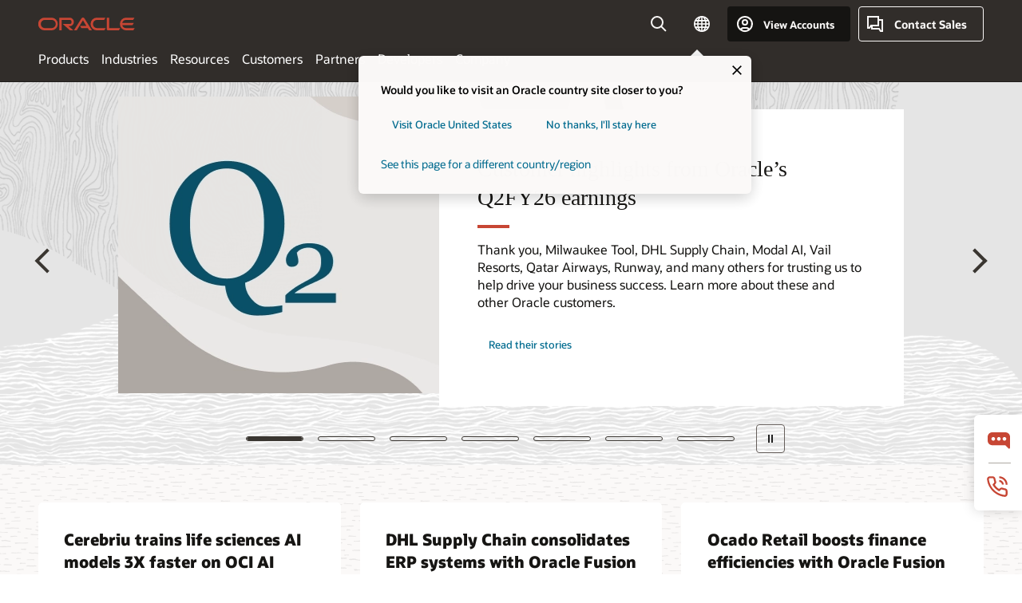

--- FILE ---
content_type: text/html; charset=UTF-8
request_url: https://www.oracle.com/europe/
body_size: 15589
content:
<!DOCTYPE html>
<html lang="en" class="no-js"><!-- start : Framework/HomePage -->
<!-- start : ocom/common/global/components/framework/head -->
<head>
<!-- start : ocom/common/global/components/head -->
<title>Oracle Europe | Cloud Applications and Cloud Platform</title>
<meta name="Title" content="Oracle Europe | Cloud Applications and Cloud Platform">
<meta name="Description" content="Oracle offers a comprehensive and fully integrated stack of cloud applications and cloud platform services.">
<meta name="Keywords" content="enterprise, applications, software, database, middleware, fusions, business, hardware, Oracle">
<meta name="siteid" content="europe">
<meta name="countryid" content="Europe">
<meta name="robots" content="index, follow">
<meta name="country" content="Europe">
<meta name="region" content="europe">
<meta name="Language" content="en">
<meta name="Updated Date" content="2025-06-27T11:25:49Z">
<script type="text/javascript">
var pageData = pageData || {};
//page info
pageData.pageInfo = pageData.pageInfo || {};
pageData.pageInfo.language = "en";
pageData.pageInfo.country = "Europe";
pageData.pageInfo.region = "europe";
pageData.pageInfo.pageTitle = "Oracle Europe | Cloud Applications and Cloud Platform";
pageData.pageInfo.description = "Oracle offers a comprehensive and fully integrated stack of cloud applications and cloud platform services.";
pageData.pageInfo.keywords = "enterprise, applications, software, database, middleware, fusions, business, hardware, Oracle";
pageData.pageInfo.siteId = "europe";
pageData.pageInfo.countryId = "Europe";
pageData.pageInfo.updatedDate = "2025-06-27T11:25:49Z";
</script>
<!-- start : ocom/common/global/components/seo-taxonomy-meta-data-->
<script type="text/javascript">
var pageData = pageData || {};
//taxonmy
pageData.taxonomy = pageData.taxonomy || {};
pageData.taxonomy.productServices = [];
pageData.taxonomy.industry = [];
pageData.taxonomy.region = [];
pageData.taxonomy.contentType = [];
pageData.taxonomy.buyersJourney = [];
pageData.taxonomy.revenue = [];
pageData.taxonomy.title = [];
pageData.taxonomy.audience = [];
pageData.taxonomy.persona = [];
</script>
<!-- end : ocom/common/global/components/seo-taxonomy-meta-data-->
<!-- start : ocom/common/global/components/social-media-meta-tags --><!-- F13v0 -->
<meta property="og:title" content="Oracle Europe | Cloud Applications and Cloud Platform"/>
<meta property="og:description" content="Oracle offers a comprehensive and fully integrated stack of cloud applications and cloud platform services."/>
<meta property="og:image" content="https://www.oracle.com/a/ocom/img/social-og-oracle-logo-default-1200x628.png" />
<!-- /F13v0 -->
<!-- F13v1 -->
<meta name="twitter:card" content="summary">
<meta name="twitter:title" content="Oracle Europe | Cloud Applications and Cloud Platform">
<meta name="twitter:description" content="Oracle offers a comprehensive and fully integrated stack of cloud applications and cloud platform services.">
<meta name="twitter:image" content="https://www.oracle.com/a/ocom/img/social-og-oracle-logo-default-1200x1200.png" />
<!-- /F13v1 -->
<!-- end : ocom/common/global/components/social-media-meta-tags -->
<!-- start : ocom/common/global/components/seo-hreflang-meta-tags --><link rel="canonical" href="https://www.oracle.com/europe/" />
<link rel="alternate" hreflang="en-US" href="https://www.oracle.com/" />
<link rel="alternate" hreflang="pt-BR" href="https://www.oracle.com/br/" />
<link rel="alternate" hreflang="zh-CN" href="https://www.oracle.com/cn/" />
<link rel="alternate" hreflang="de-DE" href="https://www.oracle.com/de/" />
<link rel="alternate" hreflang="fr-FR" href="https://www.oracle.com/fr/" />
<link rel="alternate" hreflang="en-IN" href="https://www.oracle.com/in/" />
<link rel="alternate" hreflang="ja-JP" href="https://www.oracle.com/jp/" />
<link rel="alternate" hreflang="en-GB" href="https://www.oracle.com/uk/" />
<link rel="alternate" hreflang="en-AE" href="https://www.oracle.com/ae/" />
<link rel="alternate" hreflang="ar-AE" href="https://www.oracle.com/ae-ar/" />
<link rel="alternate" hreflang="es-AR" href="https://www.oracle.com/latam/"/>
<link rel="alternate" hreflang="en-AU" href="https://www.oracle.com/au/" />
<link rel="alternate" hreflang="en-CA" href="https://www.oracle.com/ca-en/" />
<link rel="alternate" hreflang="fr-CA" href="https://www.oracle.com/ca-fr/" />
<link rel="alternate" hreflang="de-CH" href="https://www.oracle.com/de/"/>
<link rel="alternate" hreflang="fr-CH" href="https://www.oracle.com/fr/"/>
<link rel="alternate" hreflang="es-CL" href="https://www.oracle.com/latam/"/>
<link rel="alternate" hreflang="es-CO" href="https://www.oracle.com/latam/"/>
<link rel="alternate" hreflang="es-ES" href="https://www.oracle.com/es/" />
<link rel="alternate" hreflang="en-HK" href="https://www.oracle.com/apac/"/>
<link rel="alternate" hreflang="it-IT" href="https://www.oracle.com/it/" />
<link rel="alternate" hreflang="ko-KR" href="https://www.oracle.com/kr/" />
<link rel="alternate" hreflang="es-MX" href="https://www.oracle.com/latam/"/>
<link rel="alternate" hreflang="nl-NL" href="https://www.oracle.com/nl/" />
<link rel="alternate" hreflang="en-SA" href="https://www.oracle.com/sa/" />
<link rel="alternate" hreflang="ar-SA" href="https://www.oracle.com/sa-ar/" />
<link rel="alternate" hreflang="en-SG" href="https://www.oracle.com/asean/"/>
<link rel="alternate" hreflang="zh-TW" href="https://www.oracle.com/tw/" />
<link rel="alternate" hreflang="cs-CZ" href="https://www.oracle.com/europe/"/>
<link rel="alternate" hreflang="en-ID" href="https://www.oracle.com/asean/"/>
<link rel="alternate" hreflang="en-IE" href="https://www.oracle.com/europe/"/>
<link rel="alternate" hreflang="he-IL" href="https://www.oracle.com/il/" />
<link rel="alternate" hreflang="en-IL" href="https://www.oracle.com/il-en/" />
<link rel="alternate" hreflang="en-MY" href="https://www.oracle.com/asean/"/>
<link rel="alternate" hreflang="es-PE" href="https://www.oracle.com/latam/"/>
<link rel="alternate" hreflang="en-PH" href="https://www.oracle.com/asean/"/>
<link rel="alternate" hreflang="pl-PL" href="https://www.oracle.com/pl/" />
<link rel="alternate" hreflang="pt-PT" href="https://www.oracle.com/europe/"/>
<link rel="alternate" hreflang="ro-RO" href="https://www.oracle.com/ro/" />
<link rel="alternate" hreflang="sv-SE" href="https://www.oracle.com/se/" />
<link rel="alternate" hreflang="tr-TR" href="https://www.oracle.com/tr/" />
<link rel="alternate" hreflang="en-ZA" href="https://www.oracle.com/africa/"/>
<link rel="alternate" hreflang="de-AT" href="https://www.oracle.com/de/"/>
<link rel="alternate" hreflang="en-BA" href="https://www.oracle.com/europe/"/>
<link rel="alternate" hreflang="en-BD" href="https://www.oracle.com/apac/"/>
<link rel="alternate" hreflang="en-BE" href="https://www.oracle.com/europe/"/>
<link rel="alternate" hreflang="bg-BG" href="https://www.oracle.com/europe/"/>
<link rel="alternate" hreflang="en-BH" href="https://www.oracle.com/middleeast/"/>
<link rel="alternate" hreflang="ar-BH" href="https://www.oracle.com/middleeast-ar/"/>
<link rel="alternate" hreflang="en-BZ" href="https://www.oracle.com/bz/" />
<link rel="alternate" hreflang="es-CR" href="https://www.oracle.com/latam/"/>
<link rel="alternate" hreflang="en-CY" href="https://www.oracle.com/europe/"/>
<link rel="alternate" hreflang="da-DK" href="https://www.oracle.com/europe/"/>
<link rel="alternate" hreflang="fr-DZ" href="https://www.oracle.com/africa-fr/"/>
<link rel="alternate" hreflang="en-EE" href="https://www.oracle.com/europe/"/>
<link rel="alternate" hreflang="en-EG" href="https://www.oracle.com/middleeast/"/>
<link rel="alternate" hreflang="ar-EG" href="https://www.oracle.com/middleeast-ar/"/>
<link rel="alternate" hreflang="fi-FI" href="https://www.oracle.com/europe/"/>
<link rel="alternate" hreflang="en-GH" href="https://www.oracle.com/africa/"/>
<link rel="alternate" hreflang="el-GR" href="https://www.oracle.com/europe/"/>
<link rel="alternate" hreflang="hr-HR" href="https://www.oracle.com/europe/"/>
<link rel="alternate" hreflang="hu-HU" href="https://www.oracle.com/europe/"/>
<link rel="alternate" hreflang="en-JO" href="https://www.oracle.com/middleeast/"/>
<link rel="alternate" hreflang="ar-JO" href="https://www.oracle.com/middleeast-ar/"/>
<link rel="alternate" hreflang="en-KE" href="https://www.oracle.com/africa/"/>
<link rel="alternate" hreflang="en-KW" href="https://www.oracle.com/middleeast/"/>
<link rel="alternate" hreflang="ar-KW" href="https://www.oracle.com/middleeast-ar/"/>
<link rel="alternate" hreflang="en-LK" href="https://www.oracle.com/apac/"/>
<link rel="alternate" hreflang="en-LU" href="https://www.oracle.com/europe/"/>
<link rel="alternate" hreflang="lv-LV" href="https://www.oracle.com/europe/"/>
<link rel="alternate" hreflang="fr-MA" href="https://www.oracle.com/ma/" />
<link rel="alternate" hreflang="en-NG" href="https://www.oracle.com/africa/"/>
<link rel="alternate" hreflang="no-NO" href="https://www.oracle.com/europe/"/>
<link rel="alternate" hreflang="en-NZ" href="https://www.oracle.com/nz/" />
<link rel="alternate" hreflang="en-QA" href="https://www.oracle.com/qa/" />
<link rel="alternate" hreflang="ar-QA" href="https://www.oracle.com/qa-ar/" />
<link rel="alternate" hreflang="sr-RS" href="https://www.oracle.com/europe/"/>
<link rel="alternate" hreflang="sl-SI" href="https://www.oracle.com/europe/"/>
<link rel="alternate" hreflang="sk-SK" href="https://www.oracle.com/europe/"/>
<link rel="alternate" hreflang="fr-SN" href="https://www.oracle.com/africa-fr/"/>
<link rel="alternate" hreflang="en-TH" href="https://www.oracle.com/asean/"/>
<link rel="alternate" hreflang="uk-UA" href="https://www.oracle.com/ua/" />
<link rel="alternate" hreflang="es-UY" href="https://www.oracle.com/latam/"/>
<link rel="alternate" hreflang="en-VN" href="https://www.oracle.com/asean/"/>
<link rel="alternate" hreflang="lt-LT" href="https://www.oracle.com/lt/" />
<meta name="altpages" content="br,cn,de,fr,in,jp,uk,ae,ae-ar,ar,au,ca-en,ca-fr,ch-de,ch-fr,cl,co,es,hk,it,kr,mx,nl,sa,sa-ar,sg,tw,cz,id,ie,il,il-en,my,pe,ph,pl,pt,ro,se,tr,za,at,ba,bd,be,bg,bh,bh-ar,bz,cr,cy,dk,dz,ee,eg,eg-ar,fi,gh,gr,hr,hu,jo,jo-ar,ke,kw,kw-ar,lk,lu,lv,ma,ng,no,nz,qa,qa-ar,rs,si,sk,sn,th,ua,uy,vn,lt">
<script type="text/javascript">
var pageData = pageData || {};
//page info
pageData.pageInfo = pageData.pageInfo || {};
pageData.pageInfo.altPages = "br,cn,de,fr,in,jp,uk,ae,ae-ar,ar,au,ca-en,ca-fr,ch-de,ch-fr,cl,co,es,hk,it,kr,mx,nl,sa,sa-ar,sg,tw,cz,id,ie,il,il-en,my,pe,ph,pl,pt,ro,se,tr,za,at,ba,bd,be,bg,bh,bh-ar,bz,cr,cy,dk,dz,ee,eg,eg-ar,fi,gh,gr,hr,hu,jo,jo-ar,ke,kw,kw-ar,lk,lu,lv,ma,ng,no,nz,qa,qa-ar,rs,si,sk,sn,th,ua,uy,vn,lt";
</script>
<!-- end : ocom/common/global/components/seo-hreflang-meta-tags -->
<!-- end : ocom/common/global/components/head -->
<meta name="viewport" content="width=device-width, initial-scale=1">
<meta http-equiv="Content-Type" content="text/html; charset=utf-8">
<!-- start : ocom/common/global/components/framework/layoutAssetHeadInfo -->
<!-- Container/Display Start -->
<!-- BEGIN: oWidget_C/_Raw-Text/Display -->
<link rel="dns-prefetch" href="https://dc.oracleinfinity.io" crossOrigin="anonymous" />
<link rel="dns-prefetch" href="https://oracle.112.2o7.net" crossOrigin="anonymous" />
<link rel="dns-prefetch" href="https://s.go-mpulse.net" crossOrigin="anonymous" />
<link rel="dns-prefetch" href="https://c.go-mpulse.net" crossOrigin="anonymous" />
<link rel="preconnect" href="https://tms.oracle.com/" crossOrigin="anonymous" />
<link rel="preconnect" href="https://tags.tiqcdn.com/" crossOrigin="anonymous" />
<link rel="preconnect" href="https://consent.trustarc.com" crossOrigin="anonymous" />
<link rel="preconnect" href="https://d.oracleinfinity.io" crossOrigin="anonymous" />
<link rel="preload" href="https://www.oracle.com/asset/web/fonts/oraclesansvf.woff2" as="font" crossOrigin="anonymous" type="font/woff2" />
<link rel="preload" href="https://www.oracle.com/asset/web/fonts/redwoodicons.woff2" as="font" crossorigin="anonymous" type="font/woff2">
<!-- END: oWidget_C/_Raw-Text/Display -->
<!-- Container/Display end -->
<!-- Container/Display Start -->
<!-- BEGIN: oWidget_C/_Raw-Text/Display -->
<!-- BEGIN CSS/JS -->
<style>
body{margin:0}
.f20w1 > section{opacity:0;filter:opacity(0%)}
.f20w1 > div{opacity:0;filter:opacity(0%)}
.f20w1 > nav{opacity:0;filter:opacity(0%)}
</style>
<script>
!function(){
var d=document.documentElement;d.className=d.className.replace(/no-js/,'js');
if(document.location.href.indexOf('betamode=') > -1) document.write('<script src="/asset/web/js/ocom-betamode.js"><\/script>');
}();
</script>
<link data-wscss href="/asset/web/css/redwood-base.css" rel="preload" as="style" onload="this.rel='stylesheet';" onerror="this.rel='stylesheet'">
<link data-wscss href="/asset/web/css/redwood-styles.css" rel="preload" as="style" onload="this.rel='stylesheet';" onerror="this.rel='stylesheet'">
<noscript>
<link href="/asset/web/css/redwood-base.css" rel="stylesheet">
<link href="/asset/web/css/redwood-styles.css" rel="stylesheet">
</noscript>
<link data-wsjs data-reqjq href="/asset/web/js/redwood-base.js" rel="preload" as="script">
<link data-wsjs data-reqjq href="/asset/web/js/redwood-lib.js" rel="preload" as="script">
<script data-wsjs src="/asset/web/js/jquery-min.js" async onload="$('head link[data-reqjq][rel=preload]').each(function(){var a = document.createElement('script');a.async=false;a.src=$(this).attr('href');this.parentNode.insertBefore(a, this);});$(function(){$('script[data-reqjq][data-src]').each(function(){this.async=true;this.src=$(this).data('src');});});"></script>
<!-- END CSS/JS -->
<!-- END: oWidget_C/_Raw-Text/Display -->
<!-- Container/Display end -->
<!-- Container/Display Start -->
<!-- BEGIN: oWidget_C/_Raw-Text/Display -->
<!-- www-us HeadAdminContainer -->
<link rel="icon" href="https://www.oracle.com/asset/web/favicons/favicon-32.png" sizes="32x32">
<link rel="icon" href="https://www.oracle.com/asset/web/favicons/favicon-128.png" sizes="128x128">
<link rel="icon" href="https://www.oracle.com/asset/web/favicons/favicon-192.png" sizes="192x192">
<link rel="apple-touch-icon" href="https://www.oracle.com/asset/web/favicons/favicon-120.png" sizes="120x120">
<link rel="apple-touch-icon" href="https://www.oracle.com/asset/web/favicons/favicon-152.png" sizes="152x152">
<link rel="apple-touch-icon" href="https://www.oracle.com/asset/web/favicons/favicon-180.png" sizes="180x180">
<meta name="msapplication-TileColor" content="#fcfbfa"/>
<meta name="msapplication-square70x70logo" content="favicon-128.png"/>
<meta name="msapplication-square150x150logo" content="favicon-270.png"/>
<meta name="msapplication-TileImage" content="favicon-270.png"/>
<meta name="msapplication-config" content="none"/>
<meta name="referrer" content="no-referrer-when-downgrade"/>
<style>
#oReactiveChatContainer1 { display:none;}
</style>
<!--Tealium embed code Start -->
<script src="https://tms.oracle.com/main/prod/utag.sync.js"></script>
<!-- Loading script asynchronously -->
<script type="text/javascript">
(function(a,b,c,d){
if(location.href.indexOf("tealium=dev") == -1) {
a='https://tms.oracle.com/main/prod/utag.js';
} else {
a='https://tms.oracle.com/main/dev/utag.js';
}
b=document;c='script';d=b.createElement(c);d.src=a;d.type='text/java'+c;d.async=true;
a=b.getElementsByTagName(c)[0];a.parentNode.insertBefore(d,a);
})();
</script>
<!--Tealium embed code End-->
<!-- END: oWidget_C/_Raw-Text/Display -->
<!-- Container/Display end -->
<!-- end : ocom/common/global/components/framework/layoutAssetHeadInfo -->

<script>(window.BOOMR_mq=window.BOOMR_mq||[]).push(["addVar",{"rua.upush":"false","rua.cpush":"false","rua.upre":"false","rua.cpre":"true","rua.uprl":"false","rua.cprl":"false","rua.cprf":"false","rua.trans":"SJ-93138cb5-4128-4a93-be46-97059f59883f","rua.cook":"true","rua.ims":"false","rua.ufprl":"false","rua.cfprl":"true","rua.isuxp":"false","rua.texp":"norulematch","rua.ceh":"false","rua.ueh":"false","rua.ieh.st":"0"}]);</script>
                              <script>!function(e){var n="https://s.go-mpulse.net/boomerang/";if("False"=="True")e.BOOMR_config=e.BOOMR_config||{},e.BOOMR_config.PageParams=e.BOOMR_config.PageParams||{},e.BOOMR_config.PageParams.pci=!0,n="https://s2.go-mpulse.net/boomerang/";if(window.BOOMR_API_key="DXNLE-YBWWY-AR74T-WMD99-77VRA",function(){function e(){if(!o){var e=document.createElement("script");e.id="boomr-scr-as",e.src=window.BOOMR.url,e.async=!0,i.parentNode.appendChild(e),o=!0}}function t(e){o=!0;var n,t,a,r,d=document,O=window;if(window.BOOMR.snippetMethod=e?"if":"i",t=function(e,n){var t=d.createElement("script");t.id=n||"boomr-if-as",t.src=window.BOOMR.url,BOOMR_lstart=(new Date).getTime(),e=e||d.body,e.appendChild(t)},!window.addEventListener&&window.attachEvent&&navigator.userAgent.match(/MSIE [67]\./))return window.BOOMR.snippetMethod="s",void t(i.parentNode,"boomr-async");a=document.createElement("IFRAME"),a.src="about:blank",a.title="",a.role="presentation",a.loading="eager",r=(a.frameElement||a).style,r.width=0,r.height=0,r.border=0,r.display="none",i.parentNode.appendChild(a);try{O=a.contentWindow,d=O.document.open()}catch(_){n=document.domain,a.src="javascript:var d=document.open();d.domain='"+n+"';void(0);",O=a.contentWindow,d=O.document.open()}if(n)d._boomrl=function(){this.domain=n,t()},d.write("<bo"+"dy onload='document._boomrl();'>");else if(O._boomrl=function(){t()},O.addEventListener)O.addEventListener("load",O._boomrl,!1);else if(O.attachEvent)O.attachEvent("onload",O._boomrl);d.close()}function a(e){window.BOOMR_onload=e&&e.timeStamp||(new Date).getTime()}if(!window.BOOMR||!window.BOOMR.version&&!window.BOOMR.snippetExecuted){window.BOOMR=window.BOOMR||{},window.BOOMR.snippetStart=(new Date).getTime(),window.BOOMR.snippetExecuted=!0,window.BOOMR.snippetVersion=12,window.BOOMR.url=n+"DXNLE-YBWWY-AR74T-WMD99-77VRA";var i=document.currentScript||document.getElementsByTagName("script")[0],o=!1,r=document.createElement("link");if(r.relList&&"function"==typeof r.relList.supports&&r.relList.supports("preload")&&"as"in r)window.BOOMR.snippetMethod="p",r.href=window.BOOMR.url,r.rel="preload",r.as="script",r.addEventListener("load",e),r.addEventListener("error",function(){t(!0)}),setTimeout(function(){if(!o)t(!0)},3e3),BOOMR_lstart=(new Date).getTime(),i.parentNode.appendChild(r);else t(!1);if(window.addEventListener)window.addEventListener("load",a,!1);else if(window.attachEvent)window.attachEvent("onload",a)}}(),"".length>0)if(e&&"performance"in e&&e.performance&&"function"==typeof e.performance.setResourceTimingBufferSize)e.performance.setResourceTimingBufferSize();!function(){if(BOOMR=e.BOOMR||{},BOOMR.plugins=BOOMR.plugins||{},!BOOMR.plugins.AK){var n="true"=="true"?1:0,t="cookiepresent",a="amkn3caccdufo2luq2kq-f-f668a98e8-clientnsv4-s.akamaihd.net",i="false"=="true"?2:1,o={"ak.v":"39","ak.cp":"82485","ak.ai":parseInt("604074",10),"ak.ol":"0","ak.cr":9,"ak.ipv":4,"ak.proto":"h2","ak.rid":"40e9cddb","ak.r":44331,"ak.a2":n,"ak.m":"dscx","ak.n":"essl","ak.bpcip":"3.20.221.0","ak.cport":43716,"ak.gh":"23.33.23.23","ak.quicv":"","ak.tlsv":"tls1.3","ak.0rtt":"","ak.0rtt.ed":"","ak.csrc":"-","ak.acc":"","ak.t":"1769244309","ak.ak":"hOBiQwZUYzCg5VSAfCLimQ==RF5c2Wd0/iTuP0W5i0vDu/mPkBwloPRQ7WfwEa5tiBFgl5mopdzOQjEbajHBGIXE1S7TSdhHFQ9eP6NpROmAGmhE+qBb5BJXgH1PoS2WnK+aHzL79WQzDOe52798dSB4h8/A+JN6fxJD7gin62ah94W8ZTfnXuGdTaINqu6UqgstYKkF/owfDUiBuazMKHbTEKZLrUnuvmZ8MO/[base64]","ak.pv":"517","ak.dpoabenc":"","ak.tf":i};if(""!==t)o["ak.ruds"]=t;var r={i:!1,av:function(n){var t="http.initiator";if(n&&(!n[t]||"spa_hard"===n[t]))o["ak.feo"]=void 0!==e.aFeoApplied?1:0,BOOMR.addVar(o)},rv:function(){var e=["ak.bpcip","ak.cport","ak.cr","ak.csrc","ak.gh","ak.ipv","ak.m","ak.n","ak.ol","ak.proto","ak.quicv","ak.tlsv","ak.0rtt","ak.0rtt.ed","ak.r","ak.acc","ak.t","ak.tf"];BOOMR.removeVar(e)}};BOOMR.plugins.AK={akVars:o,akDNSPreFetchDomain:a,init:function(){if(!r.i){var e=BOOMR.subscribe;e("before_beacon",r.av,null,null),e("onbeacon",r.rv,null,null),r.i=!0}return this},is_complete:function(){return!0}}}}()}(window);</script></head><!-- end : ocom/common/global/components/framework/head --><!-- start : ocom/common/global/components/framework/layoutAssetStartBodyInfo -->
<body class="f20 f20v0">
<!-- Container/Display Start -->
<!-- BEGIN: oWidget_C/_Raw-Text/Display -->
<!-- www-us StartBodyAdminContainer -->
<!-- END: oWidget_C/_Raw-Text/Display -->
<!-- Container/Display end -->
<div class="f20w1">
<!-- Dispatcher:null -->
<!-- BEGIN: oWidget_C/_Raw-Text/Display -->
<!-- U30v3 -->
<style>
#u30{opacity:1 !important;filter:opacity(100%) !important;position:sticky;top:0}
.u30v3{background:#3a3632;height:50px;overflow:hidden;border-top:5px solid #3a3632;border-bottom:5px solid #3a3632}
#u30nav,#u30tools{visibility:hidden}
.u30v3 #u30logo {width:121px;height: 44px;display: inline-flex;justify-content: flex-start;}
#u30:not(.u30mobile) .u30-oicn-mobile,#u30.u30mobile .u30-oicn{display:none}
#u30logo svg{height:auto;align-self:center}
.u30brand{height:50px;display:flex;flex-direction:column;justify-content:center;align-items:flex-start;max-width:1344px;padding:0 48px;margin:0 auto}
.u30brandw1{display:flex;flex-direction:row;color:#fff;text-decoration:none;align-items:center}
@media (max-width:1024px){.u30brand{padding:0 24px}}
#u30skip2,#u30skip2content{transform:translateY(-100%);position:fixed}
.rtl #u30{direction:rtl}
</style>
<section id="u30" class="u30 u30v3 pause searchv2" data-trackas="header">
<div id="u30skip2" aria-expanded="false" tabindex="-1">
<ul>
<li><a id="u30acc" href="/europe/corporate/accessibility/">Click to view our Accessibility Policy</a></li>
<li><a id="u30skip2c" href="#maincontent">Skip to content</a></li>
</ul>
</div>
<div class="u30w1 cwidth" id="u30w1">
<div id="u30brand" class="u30brand">
<div class="u30brandw1">
<a id="u30btitle" href="/europe/index.html" data-lbl="logo" aria-label="Home">
<div id="u30logo">
<svg class="u30-oicn-mobile" xmlns="http://www.w3.org/2000/svg" width="32" height="21" viewBox="0 0 32 21"><path fill="#C74634" d="M9.9,20.1c-5.5,0-9.9-4.4-9.9-9.9c0-5.5,4.4-9.9,9.9-9.9h11.6c5.5,0,9.9,4.4,9.9,9.9c0,5.5-4.4,9.9-9.9,9.9H9.9 M21.2,16.6c3.6,0,6.4-2.9,6.4-6.4c0-3.6-2.9-6.4-6.4-6.4h-11c-3.6,0-6.4,2.9-6.4,6.4s2.9,6.4,6.4,6.4H21.2"/></svg>
<svg class="u30-oicn" xmlns="http://www.w3.org/2000/svg"  width="231" height="30" viewBox="0 0 231 30" preserveAspectRatio="xMinYMid"><path fill="#C74634" d="M99.61,19.52h15.24l-8.05-13L92,30H85.27l18-28.17a4.29,4.29,0,0,1,7-.05L128.32,30h-6.73l-3.17-5.25H103l-3.36-5.23m69.93,5.23V0.28h-5.72V27.16a2.76,2.76,0,0,0,.85,2,2.89,2.89,0,0,0,2.08.87h26l3.39-5.25H169.54M75,20.38A10,10,0,0,0,75,.28H50V30h5.71V5.54H74.65a4.81,4.81,0,0,1,0,9.62H58.54L75.6,30h8.29L72.43,20.38H75M14.88,30H32.15a14.86,14.86,0,0,0,0-29.71H14.88a14.86,14.86,0,1,0,0,29.71m16.88-5.23H15.26a9.62,9.62,0,0,1,0-19.23h16.5a9.62,9.62,0,1,1,0,19.23M140.25,30h17.63l3.34-5.23H140.64a9.62,9.62,0,1,1,0-19.23h16.75l3.38-5.25H140.25a14.86,14.86,0,1,0,0,29.71m69.87-5.23a9.62,9.62,0,0,1-9.26-7h24.42l3.36-5.24H200.86a9.61,9.61,0,0,1,9.26-7h16.76l3.35-5.25h-20.5a14.86,14.86,0,0,0,0,29.71h17.63l3.35-5.23h-20.6" transform="translate(-0.02 0)" /></svg>
</div>
</a>
</div>
</div>
<div id="u30nav" class="u30nav" data-closetxt="Close Menu" data-trackas="menu">
<nav id="u30navw1" aria-label="Main">
<button data-lbl="products" data-navtarget="products" aria-controls="products" aria-expanded="false" class="u30navitem">Products</button>
<button data-lbl="industries" data-navtarget="industries" aria-controls="industries" aria-expanded="false" class="u30navitem">Industries</button>
<button data-lbl="resources" data-navtarget="resources" aria-controls="resources" aria-expanded="false" class="u30navitem">Resources</button>
<button data-lbl="customers" data-navtarget="customers" aria-controls="customers" aria-expanded="false" class="u30navitem">Customers</button>
<button data-lbl="partners" data-navtarget="partners" aria-controls="partners" aria-expanded="false" class="u30navitem">Partners</button>
<button data-lbl="developers" data-navtarget="developers" aria-controls="developers" aria-expanded="false" class="u30navitem">Developers</button>
<button data-lbl="company" data-navtarget="company" aria-controls="company" aria-expanded="false" class="u30navitem">Company</button>
</nav>
</div>
<div id="u30tools" class="u30tools">
<div id="u30search">
<div id="u30searchw1">
<div id="u30searchw2">
<form name="u30searchForm" id="u30searchForm" data-contentpaths="/content/Web/Shared/Auto-Suggest Panel Event" method="get" action="https://search.oracle.com/europe/results">
<div class="u30s1">
<button id="u30closesearch" aria-label="Close Search" type="button">
<span>Close Search</span>
<svg width="9" height="14" viewBox="0 0 9 14" fill="none" xmlns="http://www.w3.org/2000/svg"><path d="M8 13L2 7L8 1" stroke="#161513" stroke-width="2"/></svg>
</button>
<span class="u30input">
<div class="u30inputw1">
<input id="u30input" name="q" value="" type="text" placeholder="Search" autocomplete="off" aria-autocomplete="both" aria-label="Search Oracle.com" role="combobox" aria-expanded="false" aria-haspopup="listbox" aria-controls="u30searchw3">
</div>
<input type="hidden" name="size" value="10">
<input type="hidden" name="page" value="1">
<input type="hidden" name="tab" value="all">
<span id="u30searchw3title" class="u30visually-hidden">Search Oracle.com</span>
<div id="u30searchw3" data-pagestitle="SUGGESTED LINKS" data-autosuggesttitle="SUGGESTED SEARCHES" data-allresultstxt="All results for" data-allsearchpath="https://search.oracle.com/europe/results?q=u30searchterm&size=10&page=1&tab=all" role="listbox" aria-labelledby="u30searchw3title">
<ul id="u30quicklinks" class="autocomplete-items" role="group" aria-labelledby="u30quicklinks-title">
<li role="presentation" class="u30auto-title" id="u30quicklinks-title">QUICK LINKS</li>
<li role="option"><a href="/europe/cloud/" data-lbl="quick-links:oci">Oracle Cloud Infrastructure</a></li>
<li role="option"><a href="/europe/applications/" data-lbl="quick-links:applications">Oracle Fusion Cloud Applications</a></li>
<li role="option"><a href="/europe/database/technologies/" data-lbl="quick-links:database">Oracle Database</a></li>
<li role="option"><a href="/europe/java/technologies/downloads/" data-lbl="quick-links:download-java">Download Java</a></li>
<li role="option"><a href="/europe/careers/" data-lbl="quick-links:careers">Careers at Oracle</a></li>
</ul>
</div>
<span class="u30submit">
<input class="u30searchbttn" type="submit" value="Submit Search">
</span>
<button id="u30clear" type="reset" aria-label="Clear Search">
<svg width="20" height="20" viewBox="0 0 20 20" aria-hidden="true" fill="none" xmlns="http://www.w3.org/2000/svg"><path d="M7 7L13 13M7 13L13 7M19 10C19 14.9706 14.9706 19 10 19C5.02944 19 1 14.9706 1 10C1 5.02944 5.02944 1 10 1C14.9706 1 19 5.02944 19 10Z" stroke="#161513" stroke-width="2"/></svg>
</button>
</span>
</div>
</form>
<div id="u30announce" data-alerttxt="suggestions found to navigate use up and down arrows" class="u30visually-hidden" aria-live="polite"></div>
</div>
</div>
<button class="u30searchBtn" id="u30searchBtn" type="button" aria-label="Open Search Field" aria-expanded="false">
<span>Search</span>
<svg xmlns="http://www.w3.org/2000/svg" viewBox="0 0 24 24" width="24" height="24"><path d="M15,15l6,6M17,10a7,7,0,1,1-7-7A7,7,0,0,1,17,10Z"/></svg>
</button>
</div>
<!-- ACS -->
<span id="ac-flag">
<a class="flag-focus" href="/europe/countries-list.html#countries" data-ajax="true" rel="lightbox" role="button">
<span class="sr-only">Country</span>
<img class="flag-image" src="" alt=""/>
<svg class="default-globe" alt="Country" width="20" height="20" viewBox="0 0 20 20" fill="none" xmlns="http://www.w3.org/2000/svg" xmlns:xlink="http://www.w3.org/1999/xlink">
<rect width="20" height="20" fill="url(#pattern0)"/>
<defs>
<pattern id="pattern0" patternContentUnits="objectBoundingBox" width="1" height="1">
<use xlink:href="#image0_1_1830" transform="translate(-0.166667 -0.166667) scale(0.0138889)"/>
</pattern>
<image alt="" id="image0_1_1830" width="96" height="96" xlink:href="[data-uri]"/>
</defs>
</svg>
</a>
</span>
<!-- ACS -->
<div id="u30-profile" class="u30-profile">
<button id="u30-flyout" data-lbl="sign-in-account" aria-expanded="false">
<svg xmlns="http://www.w3.org/2000/svg" viewBox="0 0 24 24" width="24" height="24"><path d="M17,19.51A3,3,0,0,0,14,17H10a3,3,0,0,0-3,2.51m9.92,0a9,9,0,1,0-9.92,0m9.92,0a9,9,0,0,1-9.92,0M15,10a3,3,0,1,1-3-3A3,3,0,0,1,15,10Z"/></svg>
<span class="acttxt">View Accounts</span>
</button>
<div id="u30-profilew1">
<button id="u30actbck" aria-label="Close account flyout"><span class="u30actbcktxt">Back</span></button>
<div class="u30-profilew2">
<span class="u30acttitle">Cloud Account</span>
<a href="/europe/cloud/sign-in.html" class="u30darkcta u30cloudbg" data-lbl="sign-in-to-cloud">Sign in to Cloud</a>
<a href="/europe/cloud/free/" class="u30lightcta" data-lbl="try-free-cloud-trial">Sign Up for Free Cloud Tier</a>
</div>
<span class="u30acttitle">Oracle Account</span>
<ul class="u30l-out">
<li><a href="https://www.oracle.com/webapps/redirect/signon?nexturl=" data-lbl="profile:sign-in-account" class="u30darkcta">Sign-In</a></li>
<li><a href="https://profile.oracle.com/myprofile/account/create-account.jspx" data-lbl="profile:create-account" class="u30lightcta">Create an Account</a></li>
</ul>
<ul class="u30l-in">
<li><a href="/europe/corporate/contact/help.html" data-lbl="help">Help</a></li>
<li><a href="javascript:sso_sign_out();" id="u30pfile-sout" data-lbl="signout">Sign Out</a></li>
</ul>
</div>
</div>
<div class="u30-contact">
<a href="/europe/corporate/contact/" data-lbl="contact-us" title="Contact Sales"><span>Contact Sales</span></a>
</div>
<a href="/europe/global-menu-v2/" id="u30ham" role="button" aria-expanded="false" aria-haspopup="true" aria-controls="u30navw1">
<svg xmlns="http://www.w3.org/2000/svg" width="24" height="24" viewBox="0 0 24 24">
<title>Menu</title>
<path d="M16,4 L2,4" class="p1"></path>
<path d="M2,12 L22,12" class="p2"></path>
<path d="M2,20 L16,20" class="p3"></path>
<path d="M0,12 L24,12" class="p4"></path>
<path d="M0,12 L24,12" class="p5"></path>
</svg>
<span>Menu</span>
</a>
</div>
</div>
<script>
var u30min = [722,352,0,0];
var u30brsz = new ResizeObserver(u30 => {
document.getElementById("u30").classList.remove("u30mobile","u30tablet","u30notitle");
let u30b = document.getElementById("u30brand").offsetWidth,
u30t = document.getElementById("u30tools").offsetWidth ;
u30v = document.getElementById("u30navw1");
u30w = document.getElementById("u30w1").offsetWidth - 48;
if((u30b + u30t) > u30min[0]){
u30min[2] = ((u30b + u30t) > 974) ? u30b + u30t + 96 : u30b + u30t + 48;
}else{
u30min[2] = u30min[0];
}
u30min[3] = ((u30b + 112) > u30min[1]) ? u30min[3] = u30b + 112 : u30min[3] = u30min[1];
u30v.classList.add("u30navchk");
u30min[2] = (u30v.lastElementChild.getBoundingClientRect().right > u30min[2]) ? Math.ceil(u30v.lastElementChild.getBoundingClientRect().right) : u30min[2];
u30v.classList.remove("u30navchk");
if(u30w <= u30min[3]){
document.getElementById("u30").classList.add("u30notitle");
}
if(u30w <= u30min[2]){
document.getElementById("u30").classList.add("u30mobile");
}
});
var u30wrsz = new ResizeObserver(u30 => {
let u30n = document.getElementById("u30navw1").getBoundingClientRect().height,
u30h = u30[0].contentRect.height;
let u30c = document.getElementById("u30").classList,
u30w = document.getElementById("u30w1").offsetWidth - 48,
u30m = "u30mobile",
u30t = "u30tablet";
if(u30c.contains("navexpand") && u30c.contains(u30m) && u30w > u30min[2]){
if(!document.querySelector("button.u30navitem.active")){
document.getElementById("u30ham").click();
}
u30c.remove(u30m);
if(document.getElementById("u30").getBoundingClientRect().height > 80){
u30c.add(u30t);
}else{
u30c.remove(u30t);
}
}else if(u30w <= u30min[2]){
if(getComputedStyle(document.getElementById("u30tools")).visibility != "hidden"){
u30c.add(u30m);
u30c.remove(u30t);
}
}else if(u30n < 30 && u30h > 80){
u30c.add(u30t);
u30c.remove(u30m);
}else if(u30n > 30){
u30c.add(u30m);
u30c.remove(u30t);
}else if(u30n < 30 && u30h <= 80){
u30c.remove(u30m);
if(document.getElementById("u30").getBoundingClientRect().height > 80){
u30c.add(u30t);
}else{
u30c.remove(u30t);
}
}
});
u30brsz.observe(document.getElementById("u30btitle"));
u30wrsz.observe(document.getElementById("u30"));
</script>
</section>
<!-- /U30v3 -->
<!-- END: oWidget_C/_Raw-Text/Display -->
<!-- end : ocom/common/global/components/framework/layoutAssetStartBodyInfo -->
<!-- Home Page Widget - 1 -->
<!-- Dispatcher:null -->
<!-- BEGIN: oWidget_C/_Raw-Text/Display -->
<style>
main > *{opacity:0;filter:opacity(0%)}
.f20w1 > footer{opacity:0;filter:opacity(0%)}
</style>
<main>
<h1 class="sr-only">Oracle Europe | Cloud Applications and Cloud Platform</h1>
<!-- RH08v0 -->
<section class="rh08 rh08v0 rw-neutral-40bg" data-trackas="rh08" data-ocomid="rh08" data-autorotate="5" data-playtext="Play" data-pausetext="Pause" data-a11y="true">
<div class="cwidth">
<div class="bgimgw1">
<div class="bg-texture2 bgimg bgimgw2 bgimg-cover bgimg-fsize bgimg-med"></div>
<div class="bg-texture1 bgimg bgimgw2 bgimg-cover bgimg-fsize bgimg-med"></div>
<br>
</div>
<div id="rh08" class="rh08slider">
<div class="rh08sliderw1">
<div class="rh08sliderw2">
<!-- END: oWidget_C/_Raw-Text/Display -->
<!-- Home Page Widget - 2 -->
<!-- Dispatcher:null -->
<!-- BEGIN: oWidget_C/_Raw-Text/Display -->
<div class="rh08slide" aria-hidden="true" tabindex="-1">
<div class="rh08w1 cpad">
<div class="rh08w2 rh02-img" style="background-image:url('/a/ocom/img/rh08-fy26-q2.webp')"></div>
<div class="rh08w2 rh02txt">
<div class="rh08w5">
<div class="rh08w6">
<h2 class="rwaccent-4">Customer highlights from Oracle’s Q2FY26 earnings</h2>
<div class="rh08body">
<p>Thank you, Milwaukee Tool, DHL Supply Chain, Modal AI, Vail Resorts, Qatar Airways, Runway, and many others for trusting us to help drive your business success. Learn more about these and other Oracle customers.</p>
<div class="obttns">
<div class="obttn"> <a href="/europe/customers/earnings/?intcmp=OHP121025" data-lbl="cta-111225-panelx-earnings-q2fy26">Read their stories</a> </div>
</div>
</div>
</div>
</div>
</div>
</div>
</div>
<!-- END: oWidget_C/_Raw-Text/Display -->
<!-- Home Page Widget - 3 -->
<!-- Dispatcher:null -->
<!-- BEGIN: oWidget_C/_Raw-Text/Display -->
<div class="rh08slide" aria-hidden="true" tabindex="-1">
<div class="rh08w1 cpad">
<div class="rh08w2 rh02-img" style="background-image:url('/a/ocom/img/rh08-gartner-erp.jpg')"></div>
<div class="rh08w2 rh02txt">
<div class="rh08w5">
<div class="rh08w6">
<h2 class="rwaccent-4">Oracle named a Leader in 2025 Gartner® Magic Quadrant™ for Cloud ERP</h2>
<div class="rh08body">
<p>In both the Service-Centric Enterprises and Product-Centric Enterprises sections, Oracle has been recognized for its "Ability to Execute" and "Completeness of Vision" for Fusion Cloud ERP.</p>
<div class="obttns">
<div class="obttn"> <a href="/europe/news/announcement/oracle-recognized-as-a-leader-two-gartner-mq-reports-2025-11-05/" data-lbl="cta-171125-panelx-gartner-mq-erp-pr">Read the release</a> </div>
</div>
</div>
</div>
</div>
</div>
</div>
</div>
<!-- END: oWidget_C/_Raw-Text/Display -->
<!-- Home Page Widget - 4 -->
<!-- Dispatcher:null -->
<!-- BEGIN: oWidget_C/_Raw-Text/Display -->
<div class="rh08slide" aria-hidden="true" tabindex="-1">
<div class="rh08w1 cpad">
<div class="rh08w2 rh02-img" style="background-image:url('/a/ocom/img/rh08-ai-data-platform.jpg')"></div>
<div class="rh08w2 rh02txt">
<div class="rh08w5">
<div class="rh08w6">
<h2 class="rwaccent-4">Oracle AI Data Platform simplifies AI application and agent development</h2>
<div class="rh08body">
<p>Enterprise platform integrates a broad set of LLMs, emerging AI dev tools, open source tools, and an extensible AI-ready data repository.</p>
<div class="obttns">
<div class="obttn"> <a href="/europe/ai-data-platform/ai-data-platform-ai-transformation-oci/" data-lbl="cta-201025-panelx-connect-aidp">Read more</a> </div>
</div>
</div>
</div>
</div>
</div>
</div>
</div>
<!-- END: oWidget_C/_Raw-Text/Display -->
<!-- Home Page Widget - 5 -->
<!-- Dispatcher:null -->
<!-- BEGIN: oWidget_C/_Raw-Text/Display -->
<div class="rh08slide" aria-hidden="true" tabindex="-1">
<div class="rh08w1 cpad">
<div class="rh08w2 rh02-img" style="background-image:url('/a/ocom/img/rh08-connect-ai-agents.jpg')"></div>
<div class="rh08w2 rh02txt">
<div class="rh08w5">
<div class="rh08w6">
<h2 class="rwaccent-4">Oracle unveils AI Agent Marketplace</h2>
<div class="rh08body">
<p>Online portal lets Fusion Cloud Application customers find and deploy agents tailored to their needs across finance, HR, supply chain, sales, marketing, and service.</p>
<div class="obttns">
<div class="obttn"> <a href="/europe/artificial-intelligence/ai-agents/oracle-announces-ai-agent-marketplace/" data-lbl="cta-161015-panelx-ai-agent-marketplace-connect">Read more</a> </div>
</div>
</div>
</div>
</div>
</div>
</div>
</div>
<!-- END: oWidget_C/_Raw-Text/Display -->
<!-- Home Page Widget - 6 -->
<!-- Dispatcher:null -->
<!-- BEGIN: oWidget_C/_Raw-Text/Display -->
<div class="rh08slide" aria-hidden="true" tabindex="-1">
<div class="rh08w1 cpad">
<div class="rh08w2 rh02-img" style="background-image:url('/a/ocom/img/rh08-26ai.jpg')"></div>
<div class="rh08w2 rh02txt">
<div class="rh08w5">
<div class="rh08w6">
<h2 class="rwaccent-4">Oracle introduces AI-native version of its flagship database</h2>
<div class="rh08body">
<p>Oracle AI Database 26ai integrates AI across all major functions and workloads.</p>
<div class="obttns">
<div class="obttn"> <a href="/europe/database/ai-native-database-26ai/" data-lbl="cta-161025-panelx-connect-database-26ai">Read more</a> </div>
</div>
</div>
</div>
</div>
</div>
</div>
</div>
<!-- END: oWidget_C/_Raw-Text/Display -->
<!-- Home Page Widget - 7 -->
<!-- Dispatcher:null -->
<!-- BEGIN: oWidget_C/_Raw-Text/Display -->
<div class="rh08slide" aria-hidden="true" tabindex="-1">
<div class="rh08w1 cpad">
<div class="rh08w2 rh02-img" style="background-image:url('/a/ocom/img/rh08-connect-oci-roundup.jpg')"></div>
<div class="rh08w2 rh02txt">
<div class="rh08w5">
<div class="rh08w6">
<h2 class="rwaccent-4">Oracle Cloud Infrastructure innovations power next-gen AI</h2>
<div class="rh08body">
<p>Massive new supercluster, high-speed networking advancements, multicloud licensing program redefine AI infrastructure performance, flexibility.</p>
<div class="obttns">
<div class="obttn"> <a href="/europe/cloud/ai-world-oci-roundup/" data-lbl="cta-161025-panelx-connect-oci-roundup">Read more</a> </div>
</div>
</div>
</div>
</div>
</div>
</div>
</div>
<!-- END: oWidget_C/_Raw-Text/Display -->
<!-- Home Page Widget - 8 -->
<!-- Dispatcher:null -->
<!-- BEGIN: oWidget_C/_Raw-Text/Display -->
<div class="rh08slide" aria-hidden="true" tabindex="-1">
<div class="rh08w1 cpad">
<div class="rh08w2 rh02-img" style="background-image:url('/a/ocom/img/rh08-new-ai-agents.jpg')"></div>
<div class="rh08w2 rh02txt">
<div class="rh08w5">
<div class="rh08w6">
<h2 class="rwaccent-4">Oracle announces new AI agents across its Fusion Cloud Applications</h2>
<div class="rh08body">
<p>Embedded agents to help companies automate and improve core finance, HR, supply chain, marketing, sales, and service processes. </p>
<div class="obttns">
<div class="obttn"> <a href="/europe/news/announcement/ai-world-oracle-advances-enterprise-ai-with-new-agents-across-fusion-applications-2025-10-15/" data-lbl="cta-151025-panelx-fusion-ai-agents">Read the release</a> </div>
</div>
</div>
</div>
</div>
</div>
</div>
</div>
<!-- END: oWidget_C/_Raw-Text/Display -->
<!-- Home Page Widget - 9 -->
<!-- Dispatcher:null -->
<!-- BEGIN: oWidget_C/_Raw-Text/Display -->
<!--/RH08-footer-section-->
</div> </div> </div> </div> </section>
<!-- /RH08v0 -->
<!-- END: oWidget_C/_Raw-Text/Display -->
<!-- Home Page Widget - 10 -->
<!-- Dispatcher:null -->
<!-- BEGIN: oWidget_C/_Raw-Text/Display -->
<!-- RH09v3 -->
<style>.rh09tile:before{background-color:#4C825C}</style>
<section class="rh09 rh09v3 rw-neutral-10bg rw-pattern9 rw-pattern-50p rw-pattern-small"  data-trackas="rh09" data-ocomid="rh09"
data-a11y="true">
<h2 class="sr-only">Featured customers</h2>
<div class="rh09w1 cwidth">
<div class="rh09tiles col-framework col-justified col-gutters col3">
<ul class="col-w1">
<!-- END: oWidget_C/_Raw-Text/Display -->
<!-- Home Page Widget - 11 -->
<!-- Dispatcher:null -->
<!-- BEGIN: oWidget_C/_Raw-Text/Display -->
<li class="col-item rh09tile rw-neutral-00bg rw-theme-accent-beforebg">
<div class="rh09-body">
<div class="rh09-ttl"><h4 role="heading" aria-level="3">Cerebriu trains life sciences AI models 3X faster on OCI AI infrastructure</h4></div>
<div class="rh09-copy">
<p>The Danish startup chose Oracle Cloud Infrastructure to develop, train, and deploy its patented AI models to improve radiology.</p>
<div class="rh09-cta">
<a href="/europe/customers/cerebriu/" data-lbl="hp-rh09-101225-cerebriu-story" >Read  more about Cerebriu<span class="sr-only"> research</span></a>
</div>
</div>
<div class="rh09-img">
<img data-src="/a/ocom/img/rh09v3-cerbriu.jpg" alt="Cerebriu trains life sciences AI models 3X faster on OCI AI infrastructure">
</div>
</div>
<div class="rh09-cta">
<a href="/europe/customers/cerebriu/" data-lbl="hp-rh09-161225-cerbriu-story" >Read  more about Cerebriu<span class="sr-only"> research</span></a>
</div>
</li>
<!-- END: oWidget_C/_Raw-Text/Display -->
<!-- Home Page Widget - 12 -->
<!-- Dispatcher:null -->
<!-- BEGIN: oWidget_C/_Raw-Text/Display -->
<li class="col-item rh09tile rw-neutral-00bg rw-theme-accent-beforebg">
<div class="rh09-body">
<div class="rh09-ttl">
<h4 role="heading" aria-level="3">DHL Supply Chain consolidates ERP systems with Oracle Fusion Cloud</h4>
</div>
<div class="rh09-copy">
<p>Standardized finance processes help logistics leader deliver more consistent service and performance.</p>
<div class="rh09-cta"> <a href="https://www.oracle.com/customers/dhl-supply-chain/"  data-lbl="hp-rh09-230725-dhl-cs" rel="noreferrer" class="">Read DHL’s story</a>
</div>
</div>
<div class="rh09-img">
<img data-src="/a/ocom/img/rh09-dhl-new.jpg" alt="DHL Logistics">
</div>
</div>
<div class="rh09-cta">
<a href="https://www.oracle.com/customers/dhl-supply-chain/"  data-lbl="hp-rh09-230725-dhl-cs" rel="noreferrer" class="">Read DHL’s story</a>
</div>
</li>
<!-- END: oWidget_C/_Raw-Text/Display -->
<!-- Home Page Widget - 13 -->
<!-- Dispatcher:null -->
<!-- BEGIN: oWidget_C/_Raw-Text/Display -->
<li class="col-item rh09tile rw-neutral-00bg rw-theme-accent-beforebg">
<div class="rh09-body">
<div class="rh09-ttl">
<h4 role="heading" aria-level="3">Ocado Retail boosts finance efficiencies with Oracle Fusion Cloud ERP and EPM</h4></div>
<div class="rh09-copy">
<p>The online grocer integrates Oracle Fusion Cloud ERP and EPM to reduce data complexity and manual processes, setting the stage for future growth.</p>
<div class="rh09-cta">
<a href="/europe/customers/ocado-retail/" data-lbl="hp-rh09-160725-ocado-story">Read  more about Ocado Retail<span class="sr-only"> and Oracle Fusion Cloud ERP and EPM</span></a>
</div>
</div>
<div class="rh09-img">
<img data-src="/a/ocom/img/rh09v3-ocado.jpg" alt="">
</div>
</div>
<div class="rh09-cta">
<a href="/europe/customers/ocado-retail/" data-lbl="hp-rh09-160725-ocado-story">Read  more about Ocado Retail<span class="sr-only"> and Oracle Fusion Cloud ERP and EPM</span></a>
</div>
</li>
<!-- END: oWidget_C/_Raw-Text/Display -->
<!-- Home Page Widget - 14 -->
<!-- Dispatcher:null -->
<!-- BEGIN: oWidget_C/_Raw-Text/Display -->
</ul> </div>  </div></section>
<!-- /RH09v3 -->
<!-- END: oWidget_C/_Raw-Text/Display -->
<!-- Home Page Widget - 15 -->
<!-- Dispatcher:null -->
<!-- BEGIN: oWidget_C/_Raw-Text/Display -->
<style> .rc20v4 .rh02-pcontent { cursor: auto; }
</style>
<section class="rc20v1 rc20v3 rc20v4 rh02 rh02v1" data-trackas="rc20" data-a11y="true">
<div id="rc20panels" class="rh02w1 rc20panels ">
<div id="rc20p1" class="rh02panel rh02p1" data-trackas="rc20:panel1" >
<div class="rh02w2 darktheme rh02defpanel">
<div class="rh02w5">
<div class="rh02-pcontent focus-visible" data-lbl="panel1-home-apps-content-area"> <h1 role="heading" aria-level="2" class="rh02-ttl oracleprefix">Cloud <b>Applications</b></h1>
<div class="rh02-sub">A complete suite of cloud applications delivering consistent processes and data across your business</div>
<div class="rh02-cta">
<div class="obttns">
<div>
<a data-lbl="panel1-home-apps-learn-more" href="/europe/applications/">Explore cloud apps</a>
</div>
</div>
</div>
</div>
</div>
<!--div class="rh02overlay"></div-->
</div>
</div>
<div id="rc20p2" class="rh02panel rh02p2" data-trackas="rc20:panel2">
<div class="rh02w2 darktheme rh02defpanel">
<div class="rh02w5">
<div class="rh02-pcontent focus-visible" data-lbl="panel2-home-oci-content-area">
<h1 role="heading" aria-level="2" class="rh02-ttl oracleprefix">Cloud <b>Infrastructure</b></h1>
<div class="rh02-sub">An automated, secure platform for migrating enterprise workloads and building new cloud native apps</div>
<div class="rh02-cta">
<div class="obttns">
<div>
<a data-lbl="panel2-home-oci-learn-more" href="/europe/cloud/">Explore OCI</a>
</div>
</div>
</div>
</div>
</div> <!--div class="rh02overlay"></div-->
</div>
</div> <!--div id="rc20tree" class="rc20panel"> <div class="rc20w0" data-trackas="rc20:panel1"> <div> <div class="rc20menu"> <div class="parent-nav"></div> <div class="rc20category"></div> <div class="rc20filters"></div> </div> </div> </div> </div> <div id="rc20sub" class="rc20panel rc20slidepanel rc20subpanel rc20subopen"> <div class="rc20slide rc20fold1 " data-trackas="rc20:panel2"> <div class="rc20infopanel darktheme"></div> </div> <div class="rc20blankcover" style="right:0%;width:50%;background:#161513"></div> </div--> <!-- -->
</div>
</section>
<!-- END: oWidget_C/_Raw-Text/Display -->
<!-- start : ocom/common/global/components/compass/related-widgets -->
<!-- end : ocom/common/global/components/compass/related-widgets -->
<!-- start : ocom/common/global/components/framework/layoutAssetEndBodyInfo -->
<!-- Dispatcher:null -->
<!-- BEGIN: oWidget_C/_Raw-Text/Display -->
<!-- U10v6 -->
<footer id="u10" class="u10 u10v6" data-trackas="ffooter" type="redwood" data-ocomid="u10" data-a11y="true">
<nav class="u10w1" aria-label="Footer">
<div class="u10w2">
<div class="u10w3">
<div class="u10ttl" id="resourcesfor">Resources for</div>
<ul>
<li><a data-lbl="resources-for:career" href="/europe/careers/">Careers</a></li>
<li><a data-lbl="resources-for:developers" href="/europe/developer/">Developers</a></li>
<li><a data-lbl="resources-for:investors" href="https://investor.oracle.com/home/default.aspx">Investors</a></li>
<li><a data-lbl="resources-for:partners" href="/europe/partner/">Partners</a></li>
<li><a data-lbl="resources-for:researchers" href="/europe/research/">Researchers</a></li>
<li><a data-lbl="resources-for:students-educators" href="https://academy.oracle.com/en/oa-web-overview.html">Students and Educators</a></li>
</ul>
</div>
</div>
<div class="u10w2">
<div class="u10w3">
<div class="u10ttl" id="whyoracle">Why Oracle</div>
<ul>
<li><a data-lbl="why-oracle:analyst-reports" href="/europe/corporate/analyst-reports/">Analyst Reports</a></li>
<li><a data-lbl="why-oracle:gartner-mq-erp-cloud" href="/europe/erp/what-is-erp/best-erp/">Best cloud-based ERP</a></li>
<li><a data-lbl="why-oracle:cloud-economics" href="/europe/cloud/economics/">Cloud Economics</a></li>
<li><a data-lbl="why-oracle:corporate-responsibility" href="/europe/social-impact/">Social Impact</a></li>
<li><a data-lbl="why-oracle:culture-inclusion" href="/europe/careers/culture-inclusion/">Culture and Inclusion</a></li>
<li><a data-lbl="why-oracle:security-pracitices" href="/europe/corporate/security-practices/">Security Practices</a></li>
</ul>
</div>
</div>
<div class="u10w2">
<div class="u10w3">
<div class="u10ttl" id="learn">Learn</div>
<ul>
<li><a data-lbl="learn:sovreign-cloud" href="/europe/cloud/sovereign-cloud/what-is-sovereign-cloud/">What is a sovereign cloud?</a></li>
<li><a data-lbl="learn:zero-trust" href="/europe/security/what-is-zero-trust/">What is zero trust security?</a></li>
<li><a data-lbl="learn:ai-finance" href="/europe/erp/financials/ai-finance/">How AI is transforming finance</a></li>
<li><a data-lbl="learn:vector-db" href="/europe/database/vector-database/">What is a vector database?</a></li>
<li><a data-lbl="learn:multicloud" href="/europe/cloud/multicloud/what-is-multicloud/">What is multicloud?</a></li>
<li><a data-lbl="learn:ai-agents" href="/europe/artificial-intelligence/ai-agents/">What are AI agents?</a></li>
</ul>
</div>
</div>
<div class="u10w2">
<div class="u10w3">
<div class="u10ttl" id="newsandevents">News and Events</div>
<ul>
<li><a data-lbl="newsandevents:news" href="/europe/news/">News</a></li>
<li><a data-lbl="newsandevents:oracle-ai-world" href="https://www.oracle.com/ai-world/">Oracle AI World</a></li>
<li><a data-lbl="newsandevents:oracle-health-summit" href="https://www.oracle.com/health/health-summit/">Oracle Health Summit</a></li>
<li><a data-lbl="newsandevents:javaone" href="/europe/javaone/">JavaOne</a></li>
<li><a data-lbl="newsandevents:events" href="/europe/events/">Events</a></li>
</ul>
</div>
</div>
<div class="u10w2">
<div class="u10w3">
<div class="u10ttl" id="contactus">Contact us</div>
<ul>
<li><a href="tel:18006330738">Sales: +1.800.633.0738</a></li>
<li><a data-lbl="contact-us:how-can-we-help" href="/europe/corporate/contact/">How can we help?</a></li>
<li><a data-lbl="contact-us:subscribe-to-emails" href="https://go.oracle.com/subscribe/?l_code=en&src1=OW:O:FO">Subscribe to emails</a></li>
<li><a data-lbl="contact-us:integrity-helpline" href="https://secure.ethicspoint.com/domain/media/en/gui/31053/index.html">Integrity Helpline</a></li>
<li><a data-lbl="contact-us:accessibility" href="/europe/corporate/accessibility/">Accessibility</a></li>
</ul>
</div>
</div>
<div class="u10w4"><hr /></div>
</nav>
<div class="u10w11">
<ul class="u10-cr">
<li class="u10mtool" id="u10cmenu"><a data-lbl="country-region" class="u10ticon u10regn" href="/europe/menu-content/universal.html#u10countrymenu">Country/Region</a></li>
</ul>
<nav class="u10w5 u10w10" aria-label="Site info">
<ul class="u10-links">
<li><a data-lbl="copyright" href="/europe/legal/copyright/">&#169; 2026 Oracle</a></li>
<li><a data-lbl="terms-of-use-and-privacy" href="/europe/legal/privacy/">Terms of Use and Privacy</a></li>
<li><div id="teconsent"></div></li>
<li><a data-lbl="ad-choices" href="/europe/legal/privacy/privacy-policy/#adchoices">Ad Choices</a></li>
<li><a data-lbl="careers" href="/europe/careers/">Careers</a></li>
</ul>
</nav>
<nav class="u10scl" aria-label="Social media links">
<ul class="scl-icons">
<li class="scl-facebook"><a data-lbl="scl-icon:facebook" href="https://www.facebook.com/Oracle/" rel="noreferrer" target="_blank" title="Oracle on Facebook"></a></li>
<li class="scl-twitter"><a data-lbl="scl-icon:twitter" href="https://x.com/oracle" rel="noreferrer" target="_blank" title="Follow Oracle on X (formerly Twitter)"></a></li>
<li class="scl-linkedin"><a data-lbl="scl-icon:linkedin" href="https://www.linkedin.com/company/oracle/" rel="noreferrer" target="_blank" title="Oracle on LinkedIn"></a></li>
<li class="scl-youtube"><a data-lbl="scl-icon:you-tube" href="https://www.youtube.com/oracle/" rel="noreferrer" target="_blank" title="Watch Oracle on YouTube"></a></li>
</ul>
</nav>
</div>
</footer>
<!-- /U10v6 -->
<!-- END: oWidget_C/_Raw-Text/Display -->
</div>
<!-- Container/Display Start -->
<!-- BEGIN: oWidget_C/_Raw-Text/Display -->
<!-- Start - End Body Admin Container -->
<!-- Start SiteCatalyst code -->
<script type="text/javascript" data-reqjq data-src="/asset/web/analytics/ora_ocom.js"></script>
<!-- End SiteCatalyst code -->
<!-- End - End Body Admin Container -->
<!-- END: oWidget_C/_Raw-Text/Display -->
<!-- Container/Display end -->
<!-- end : ocom/common/global/components/framework/layoutAssetEndBodyInfo -->
</body>
<!-- end : Framework/HomePage -->
</html>



--- FILE ---
content_type: application/javascript
request_url: https://d.oracleinfinity.io/infy/acs/account/wh3g12c3gg/js/orapersonalization/analytics-production/analytics.js
body_size: 21443
content:
/*
 Oracle Infinity
 @preserve Copyright (c) 2017, 2018, 2019, Oracle and/or its affiliates. All rights reserved.
 analytics.js v1.0
 Created: 2025-06-09T07:12:08+0000

*/
(function(g,a){if(!g.ORA.analytics){var b=function(){ORA.fireEvent(new ORA.Event(ORA.Event.ANA_PRODUCT_READY,ORA.Event.STATUS_SUCCESS));ORA.common.TrackingPipeline.productIsReady("analytics");ORA.Debug.debug("setProductReady()","ANA")};ORA.analytics={dcsRef:null,plugins:{},addEventListener:ORA.addDOMEvent,eventQueue:null,version:{major:1,minor:0,inc:4},versionStr:"1.0.4",qryparams:{},dcsdelay:25,productReadyLatch:{},isSeedMessageTriggered:!1,elemOfEvent:function(c,d){var f=c.target||c.srcElement,
l=d||{};"string"===typeof d&&(l={},l[d.toUpperCase()]=1);for(;f&&f.tagName&&!l[f.tagName.toUpperCase()];)f=f.parentElement||f.parentNode;return f},multiTrack:function(c){try{return ORA.analytics.dcsRef.dcsMultiTrack(c),!1}catch(d){throw ORA.Debug.error("Error ORA.analytics.multiTrack: "+d.toSource(),"ANA"),d;}},instantiateExternal:function(){ORA.analytics.qryparams=ORA.common.QueryParamCache.getCache();ORA.analytics.loadJS=ORA.common.loadJS;ORA.analytics.eventQueue=new ORA.common.Queue;ORA.analytics.prettify=
ORA.common.JSONPrettify;ORA.analytics.dcsSaveCookie=ORA.common._setCookie;ORA.analytics.dcsDeleteCookie=ORA.common._deleteCookie;ORA.analytics.extendArray=ORA.common.extendArray;ORA.analytics.isFn=ORA.common.isFn;ORA.analytics.isArray=ORA.common.isArray;ORA.analytics.getCookieAsObj=ORA.common._getCookieAsObj;ORA.analytics.isEmpty=ORA.common.isEmpty;ORA.analytics.click=ORA.click;ORA.analytics.view=ORA.view;ORA.analytics.collect=ORA.collect;ORA.analytics.regPlugin=ORA.regPlugin;ORA.analytics.getTagId=
ORA.getTagId;ORA.analytics.getContextName=ORA.getContextName;ORA.analytics.getPluginsConfig=ORA.analytics._getPluginsConfig;ORA.analytics.setCookie=ORA.common._setCookie;ORA.analytics.deleteCookie=ORA.common._deleteCookie;ORA.analytics.getCookieRaw=ORA.common._getCookieRaw;ORA.analytics.getIEVer=ORA.common._getIEVer;ORA.analytics.isOptedOut=ORA.common._isOptedOut;ORA.analytics.setInfinityOptOut=ORA.common._setInfinityOptOut;ORA.analytics.addMutation=ORA.analytics.addMutation;ORA.analytics.rmMutation=
ORA.analytics.rmMutation;ORA.analytics.getFPC=function(){var c=ORA.analytics.getCookieAsObj(ORA.analytics.dcsRef.FPCConfig.name);return c&&c.id?c.id:null}},reset:function(){ORA.Debug.info("Analytics reset()","ANA");ORA.analytics.dscRef={}},execute:function(c){ORA.Debug.info("Analytics execute()","ANA");ORA.analytics.reset();var d=ORA.analyticsModule.prototype.oraConfigObj;c&&c.params&&ORA.hasVal(c.params)?(c=ORA.common.getMergedConfigs(d,c.params),ORA.analytics.setup(c)):ORA.analytics.setup(d)},performView:function(){ORA.common.clientID.isWaitForSetClientId&&
ORA.common.clientID.isClientIdSet&&(ORA.addEventHandler(ORA.Event.ANA_PRODUCT_READY,ORA.view()),ORA.common.clientID.isWaitForSetClientId=!1)},registerLoaderEvents:function(){ORA.addEventHandler(ORA.Event.LOADER_RESET,this.reset);ORA.addEventHandler(ORA.Event.LOADER_EXECUTE,this.execute);ORA.common.clientID.isClientIdSet?this.performView():ORA.addEventHandler(ORA.Event.SET_CLIENT_ID,this.performView)},setupPluginMgr:function(c){var d=ORA.analytics.getPluginCount("ora-plugins"),f=ORA.common.pluginMgr,
l=function(){ORA.fireEvent(new ORA.Event(ORA.Event.ANA_ORA_PLUGINS_INIT,ORA.Event.STATUS_SUCCESS));ORA.Debug.debug("setupPluginMgr - ora Plugins Initialized, productReadyLatch.countDown()","ANA");ORA.analytics.productReadyLatch.countDown()};0<d?(ORA.Debug.debug("setupPluginMgr - ora pluginCount("+d+"), deferring initPluginsCallback until plugins loaded","ANA"),f.setNumExpectedPlugins(d),f.setInitPluginsCallback(l),f.setInjectConfigsCb(ORA.analytics._getPluginsConfig,"ora-plugins")):(0===d&&c.waitForGetClientIDCallback.apply(c)?
(ORA.Debug.debug("setupPluginMgr - ora pluginCount("+d+"), now waiting on getId, so wait to countDown latch ","ANA"),ORA.fireEvent(new ORA.Event(ORA.Event.ANA_ORA_PLUGINS_INIT,ORA.Event.STATUS_SUCCESS))):ORA.Debug.debug("setupPluginMgr - ora pluginCount("+d+"), not waiting on getId so countDown immediately","ANA"),l());f.setReady();ORA.fireEvent(new ORA.Event(ORA.Event.COMMON_ORA_PLUGINMGR_READY,ORA.Event.STATUS_SUCCESS));f=ORA.analytics.getPluginCount("hosted-plugins");var r=ORA.common.hostedPluginMgr,
w=function(){ORA.fireEvent(new ORA.Event(ORA.Event.ANA_HOSTED_PLUGINS_INIT,ORA.Event.STATUS_SUCCESS));ORA.Debug.debug("setupPluginMgr - Hosted Plugins Initialized, productReadyLatch.countDown()","ANA");ORA.analytics.productReadyLatch.countDown()};0<f?(ORA.Debug.debug("setupPluginMgr - Hosted pluginCount("+f+"), deferring initPluginsCallback until plugins loaded","ANA"),r.setNumExpectedPlugins(f),r.setInitPluginsCallback(w),r.setInjectConfigsCb(ORA.analytics._getPluginsConfig),r.processHostedPlugins(c.config["hosted-plugins"])):
0===f&&c.waitForGetClientIDCallback.apply(c)?(ORA.Debug.debug("setupPluginMgr - hosted pluginCount("+d+"), now waiting on getId, so wait to countDown latch ","ANA"),ORA.fireEvent(new ORA.Event(ORA.Event.ANA_HOSTED_PLUGINS_INIT,ORA.Event.STATUS_SUCCESS)),l()):(ORA.Debug.debug("setupPluginMgr - Hosted pluginCount("+d+"), not waiting on getId so countDown immediately","ANA"),w());r.setReady();ORA.fireEvent(new ORA.Event(ORA.Event.COMMON_HOSTED_PLUGINMGR_READY,ORA.Event.STATUS_SUCCESS))},setupProductCountdownLatch:function(c){var d=
2;c.waitForGetClientIDCallback.apply(c)&&(ORA.Debug.trace("prodCountdownLatch: waitForGetIdCall, latchCount++","ANA"),d++);ORA.analytics.productReadyLatch=new ORA.common.CountDownLatchClass(d,b,"ProductReadyLatch");ORA.Debug.debug("set productReadyLatch to "+d,"ANA")},setCheckSetDisableSeed:function(c){!0===c.s_disableSeed&&ORA.common.TrackingPipeline.disableSeed()},setWaitForSetClientId:function(c){!0===c.s_waitForSetClientId&&ORA.common.clientID.waitForSetClientId()},setup:function(c){try{ORA.Debug.debug("Analytics setup() started",
"ANA");this.instantiateExternal();this.setCheckSetDisableSeed(c);this.setWaitForSetClientId(c);var d=new ORA.analytics.dcs;d.init(c);this.setupProductCountdownLatch(d);d.setup();this.dcsRef=d;this.setupPluginMgr(this.dcsRef);this.registerLoaderEvents();ORA.fireEvent(new ORA.Event(ORA.Event.ANA_SETUP_COMPLETE,ORA.Event.STATUS_SUCCESS));ORA.Debug.debug("Analytics setup() has finished","ANA")}catch(f){ORA.Debug.error("Analytics setup() failure",201,f,"ANA")}},addMutation:function(c,d,f){return ORA.common.TrackingPipeline.registerMutation(c,
d,f?f:2)},rmMutation:function(c){return ORA.common.TrackingPipeline.deregisterMutation(c)},getProductTimeout:function(){return ORA.common.TrackingPipeline.getProduct("analytics").timeout},_getPluginsConfig:function(c,d){var f={};ORA.analyticsModule.prototype.oraConfigObj[d]&&ORA.analyticsModule.prototype.oraConfigObj[d][c]&&(f=ORA.analyticsModule.prototype.oraConfigObj[d][c]);return f},getPluginCount:function(c){return ORA.analyticsModule.prototype.oraConfigObj[c]?ORA.common.extendObject(ORA.analyticsModule.prototype.oraConfigObj[c]).length():
0},getConfigParams:function(){var c=ORA.analytics,d={},f=ORA.analytics.dcsRef;f&&ORA.common.extendArray(["accountGuid","destinations","enabled","i18n","timezone"]).forEach(function(l){f[l]&&(d[l]=f[l])});d.version=c.version;d.versionStr=[d.version.major,d.version.minor,d.version.inc].join(".");d.dcsdelay=c.dcsdelay;return d},getEndPoint:function(){return"https://"+ORA.analytics.dcsRef.destinations[0].collectionServer+"/v3/"+ORA.analytics.dcsRef.destinations[0].accountGuid}};ORA.Debug.debug("ORA.analytics instantiation success",
"ANA")}})(window,window.document);
(function(g,a){ORA.analytics.dcs=function(){var b=g.RegExp?RegExp("dcs(uri)|(ref)|(aut)|(met)|(sta)|(sip)|(pro)|(byt)|(dat)|(p3p)|(cfg)|(redirect)|(cip)","i"):"";this.exre=b;this.re={};this.plugins=this.plugins={};this.trackingData=this.trackingData={};this.DCS=this.DCS={};this.destinations=[];this.DCSext=this.DCSext={};this.errors=this.errors=[];this.FPCConfig=this.FPCConfig={};this._onsitedoms=[];this.gTempWtId=this.gWtAccountRollup=this.oraId="";this.prettify=ORA.analytics.prettify;return this};
ORA.analytics.dcs.prototype={init:function(b){var c=b;try{ORA.Debug.debug("dcs init() start","ANA");"undefined"===typeof c&&(c={});this.config=c;var d=this;b=function(p,n){return c.hasOwnProperty(p)?c[p]:n};var f=function(p,n,e){return p?p.hasOwnProperty(n)?p[n]:e:e};this.extendArray=ORA.common.extendArray;this.errorlogger=function(p){ORA.Debug.error("Dcs",100,p,"ANA")};c.defaultCollectionServer||ORA.Debug.error("dcs init:  missing defaultCollectionServer");this.destinations=this.destinations=function(p){if(!p||
0===p.length)throw Error("Destinations are not configured");for(var n=[],e=0;e<p.length;e++){var m=f(p[e],"collectionServer",c.defaultCollectionServer),v={};v.collectionServer=v.collectionServer=m;v.timeout=v.timeout=f(p[e],"timeout",2E3);v.accountGuid=v.accountGuid=p[e].accountGuid;v.endpoint=v.endpoint=d.collectionEndpoint(m,p[e].accountGuid);n.push(v)}return n}(c.destinations);this.accountGuid=this.accountGuid=this.destinations[0].accountGuid;this.queue=this.queue=b("queue",[]);this.wtidTimeout=
b("wtidTimeout",1E3);this.timezone=this.timezone=b("timezone",-8);this.enabled=this.enabled=b("enabled",!0);this.i18n=this.i18n=b("i18n",!1);this.re=g.RegExp?d.i18n?{"%25":/%/g,"%26":/&/g,"%23":/#/g}:{"%25":/%/g,"%09":/\t/g,"%20":/\x20|\xA0|\x7F/g,"%23":/#/g,"%26":/&/g,"%2B":/\+/g,"%3F":/\?/g,"%5C":/\\/g,"%22":/"/g}:"";if(c.metanames){var l=c.metanames.toLowerCase();this.metanames=ORA.common.extendArray(l.split(","))}if(!0===c.metatagAuto||"true"===c.metatagAuto)this.metatagAuto=!0;this.skip_qp_no_value=
this.skip_qp_no_value=b("skip_qp_no_value",!1);this.skip_qp_no_equals=this.skip_qp_no_equals=b("skip_qp_no_equals",!1);this.skip_qp=this.skip_qp=b("skip_qp",!1);this.paidsearchparams=b("paidsearchparams","gclid");ORA.analytics.dcsdelay=c.dcsdelay||ORA.analytics.dcsdelay;this.delayAll=this.delayAll=b("delayAll",!1);this.preserve=this.preserve=b("preserve",!0);this._onsitedoms=b("onsitedoms","");ORA.common.isFn(this._onsitedoms.test)||(this._onsitedoms=ORA.common.extendArray(this._onsitedoms.toLowerCase().split(",")),
this._onsitedoms.forEach(function(p,n,e){e[n]=p.replace(/^\s*/,"").replace(/\s*$/,"")}));b("adimpressions",!1)&&(this.adclickparam=b("adsparam","WT.ac"));this.FPCConfig.enabled=this.FPCConfig.enabled=f(c.FPCConfig,"enabled",!0);this.FPCConfig.domain=this.FPCConfig.domain=f(c.FPCConfig,"domain","");this.FPCConfig.name=this.FPCConfig.name=f(c.FPCConfig,"name","ORA_FPC");this.FPCConfig.optOutCName=this.FPCConfig.optOutCName=f(c.FPCConfig,"optOutCName","Infinity.optout");this.FPCConfig.legacyCName=this.FPCConfig.legacyCName=
f(c.FPCConfig,"legacyCName","WT_FPC");this.FPCConfig.expiry=this.FPCConfig.expiry=f(c.FPCConfig,"expires",63113851500);63113851500<this.FPCConfig.expiry&&(this.FPCConfig.expiry=63113851500);this.FPCConfig.expireDate=new Date(this.getTime()+this.FPCConfig.expiry);this.FPCConfig.sessionOnly=0===this.FPCConfig.expiry||f(c.FPCConfig,"sessionOnly",!1);this.FPCConfig.tldLevel=this.FPCConfig.tldLevel=f(c.FPCConfig,"tldLevel",1);this.FPCConfig.cookieOption=f(c.FPCConfig,"cookieOption");var r=this.FPCConfig.autoTLD=
f(c.FPCConfig,"autoTLD");this.FPCConfig.cookieOption||(this.FPCConfig.cookieOption=!0===r?"autoTLD":c["ora-plugins"]&&c["ora-plugins"].ds&&c["ora-plugins"].ds.enable?"domainSwitcher":"manual");c.cookieTypes&&(this.FPCConfig.enabled="none"!==c.cookieTypes.toLowerCase());var w={DNTBehavior:ORA.common._getConfigObject()&&ORA.common._getConfigObject().DNTBehavior||"honorDNT",wtidTimeout:this.wtidTimeout,cookie:{enable:this.FPCConfig.enabled,name:this.FPCConfig.name,expires:this.FPCConfig.expiry,sessionOnly:this.FPCConfig.sessionOnly,
expireDate:this.FPCConfig.expireDate,domain:this.FPCConfig.domain,cookieOption:this.FPCConfig.cookieOption,tldLevel:this.FPCConfig.tldLevel},endpoint:{clientIDServer:this.destinations[0].collectionServer,accountGuid:this.destinations[0].accountGuid,protocol:"https"}};ORA.common.clientID.clientId=this.dcsGetFPC().id||null;ORA.common.clientID.setConfig(w);this.plugins=c.plugins||{};ORA.analytics.dcs.prototype.action_collect=ORA.analytics.dcs.prototype.action_collect;ORA.analytics.dcs.prototype.init=
ORA.analytics.dcs.prototype.init;ORA.analytics.dcs.prototype.setup=ORA.analytics.dcs.prototype.setup;ORA.analytics.dcs.prototype.dcsGetFPC=ORA.analytics.dcs.prototype.dcsGetFPC;ORA.analytics.dcs.prototype.dcsGetCookie=ORA.analytics.dcs.prototype.dcsGetCookie;ORA.analytics.dcs.prototype.dcsNavigation=ORA.analytics.dcs.prototype.dcsNavigation;this.registerProtocol();ORA.Debug.debug("dcs init() finish","ANA");return this}catch(p){throw ORA.Debug.error("Error in init() - "+p.toString()),p;}},registerProtocol:function(){var b=
ORA.common.TrackingPipeline;null===b.getCommProtocol(ORA.common.CommManager.GIF)&&(ORA.common._analyticsProtocol=ORA.common.protocols.gifProtocol,b.setCommProtocol(ORA.common.CommManager.GIF,ORA.common._analyticsProtocol))},collectionEndpoint:function(b,c,d){b||ORA.Debug.debug("Warning:  missing collectServer");b=b?b:"";if(!c)throw Error("accountGuid must be configured for "+b);return"https://"+b+"/"+c+"/"+(d?d:"dcs.gif")},setReady:function(){ORA.Debug.debug("setReady()","ANA");this._readySet||(this.flushqueue(),
this.redirectqueue(),this._readySet=!0)},flushqueue:function(){ORA.Debug.trace("flushqueue()","ANA");for(var b=0;b<this.queue.length;b++)this.doAction(this.queue[b]);this.queue=[]},redirectqueue:function(){var b=this;this.queue.push=function(c){b.doAction(c)}},dcsGetCookie:function(b){return ORA.analytics.dcsGetCookie(b,this.FPCConfig.name)},dcsIsFpcSet:function(b,c){var d=ORA.analytics.getCookieAsObj,f=ORA.analytics.isEmpty;d=d(b);this.gTempWtId=d.id;return f(d)?2:c===d.id?0:3},dcsGetFPC:function(){return ORA.analytics.getCookieAsObj(this.FPCConfig.name)},
dcsFPC:function(){var b=ORA.common._getConfigObject()&&ORA.common._getConfigObject().DNTBehavior||"honorDNT";if(!ORA.analytics.isOptedOut())if(this.FPCConfig.enabled){this.trackingData.ce="1";var c=this.trackingData,d=this.FPCConfig.name,f=new Date,l=6E4*f.getTimezoneOffset()+36E5*this.timezone;f.setTime(f.getTime()+l);var r=new Date(f.getTime());c.co_f="";c.vtvs=c.vt_f="";var w=ORA.analytics.getCookieAsObj(d);l=function(n){var e=w.id;null!==e&&(c.co_f=e,f.getTime()>r.getTime()+288E5&&r.setTime(f.getTime()),
"undefined"===typeof n.gTempWtId||n.gTempWtId!==e)&&(c.vt_f="1",n.gTempWtId=e)};if(!ORA.common._isDNTSet()||"honorDNT"!==b){l(this);c.co_f=escape(c.co_f);w.id=c.co_f;this.FPCConfig.sessionOnly?ORA.common.mobile.nativeAppCkSend({name:d,value:w,domain:this.FPCConfig.domain,date:this.FPCConfig.expireDate,path:"/",type:"session",timeout:this.FPCConfig.expiry}):ORA.common.mobile.nativeAppCkSend({name:d,value:w,domain:this.FPCConfig.domain,date:this.FPCConfig.expireDate,path:"/",type:"persisted",timeout:this.FPCConfig.expiry});
b=ORA.common.isFpcSet(d,c.co_f);0!==b&&(c.co_f="",c.vt_f=b);var p={};ORA.common.extendObject(c).forEach(function(n,e){null!==n&&""!==n&&(p["WT."+e]=n)});return p}}else this.trackingData.ce="0"},dcsGetIdCallback:function(b){"undefined"!==typeof b&&(this.oraId||(this.oraId=b),ORA.fireEvent(new ORA.Event(ORA.Event.ANA_AFTER_GETID,ORA.Event.STATUS_SUCCESS)));this.setReady();ORA.analytics.productReadyLatch.countDown()},waitForGetClientIDCallback:function(){var b=ORA.common._getCookieAsObj(),c=2!==this.dcsIsFpcSet(this.FPCConfig.name),
d=ORA.common._getConfigObject()&&ORA.common._getConfigObject().DNTBehavior||"honorDNT";d=ORA.common._isDNTSet()&&"honorDNT"===d;return ORA.common._isOptedOut(b)||c||!this.FPCConfig.enabled||d||ORA.common._getConfigObject().s_waitForSetClientId?!1:!0},setup:function(){try{var b=this,c=function(d){b.dcsGetIdCallback.apply(b,[d])};this.FPCConfig.enabled?ORA.common.mobile.delay(function(){b.waitForGetClientIDCallback.apply(b)?ORA.common.clientID.getClientID(c):(ORA.common.clientID.getId(ORA.common.clientID.cfg.endpoint,
null),b.setReady.apply(b,[]))},"ANA",ORA.analyticsModule.prototype.oraConfigObj):this.setReady();this.enQueue("collect",{element:void 0,event:void 0});ORA.fireEvent(new ORA.Event(ORA.Event.ANA_DCS_SETUP,ORA.Event.STATUS_SUCCESS));ORA.addEventHandler(ORA.Event.SET_CLIENT_ID,function(d){b.oraId=d.params},null,!0);ORA.addEventHandler(ORA.Event.CLEAR_CLIENT_ID,function(){ORA.analytics.pageAnalysis["WT.co_f"]=null},null,!0);return this}catch(d){this.errors.push(d),this.errorlogger(d)}},addQueryParameters:function(b,
c){var d=this.DCS;if(0<b.length()&&!this.skip_qp){b.forEach(function(r,w){var p=r;if(!((this.skip_qp_no_value||this.skip_qp_no_equals)&&"undefined"===typeof r||this.skip_qp_no_equals&&""===r)){if("undefined"===typeof r||null===r)p="undefined";d[w]=p}},this);var f=this.paidsearchparams.length?this.paidsearchparams.toLowerCase().split(","):[];for(var l=0;l<f.length;l++)if(ORA.common.QueryParamCache.contains(f[l],!0)){c.srch="1";break}}},dcsVar:function(){var b=this.trackingData;this.i18n&&(b.le="string"===
typeof a.defaultCharset?a.defaultCharset:"string"===typeof a.characterSet?a.characterSet:"unknown");b.tv=ORA.analytics.versionStr;var c=ORA.common.QueryParamCache.getCache();this.addQueryParameters(c,b);!0===this.metatagAuto&&ORA.common.visitMetaTags(this.dcsMetaTagsAutoScrape,a,this.DCSext);this.metanames&&ORA.common.visitMetaTags(this.dcsMetaTagArrScrape(this.metanames),a,this.DCSext)},dcsMetaTagArrScrape:function(b){return function(c,d,f){c=c.toLowerCase();-1!==b.indexOf(c)&&(f["meta_"+c]=d)}},
dcsMetaTagsAutoScrape:function(b,c,d){0===b.indexOf("ORA.")?d[b]=c:0===b.indexOf("DCS.")?(b=b.split("DCS."),b[1]&&(d[b[1]]=c)):0===b.indexOf("DCSext.")&&(b=b.split("DCSext."),b[1]&&(d[b[1]]=c))},getPageAnalysis:function(){var b=ORA.analytics.dcsRef.dcsFPC(),c=ORA.common.extendArray;ORA.analytics.pageAnalysis?c(["vt_f"]).forEach(function(d){ORA.analytics.pageAnalysis["WT."+d]&&delete ORA.analytics.pageAnalysis["WT."+d]}):ORA.analytics.pageAnalysis=ORA.analytics.dcsRef.genPageAnalysis();return ORA.paramsMerge(ORA.analytics.pageAnalysis,
b)},genPageAnalysis:function(){try{if(ORA.fireEvent(new ORA.Event(ORA.Event.ANA_BEFORE_PAGE_ANALYSIS,ORA.Event.STATUS_SUCCESS)),!ORA.analytics.isOptedOut()){var b=this.trackingData,c=this.DCS,d=this.DCSext,f=this.i18n;f&&(b.dep="");var l={},r;for(r in c)c.hasOwnProperty(r)&&void 0!==c[r]&&"function"!==typeof c[r]&&(l[r]=c[r]);for(var w in b)b.hasOwnProperty(w)&&""!==b[w]&&void 0!==b[w]&&"function"!==typeof b[w]&&(l["WT."+w]=b[w]);for(var p in d)d.hasOwnProperty(p)&&""!==d[p]&&void 0!==d[p]&&"function"!==
typeof d[p]&&(f&&(b.dep=0===b.dep.length?p:b.dep+";"+p),l[p]=d[p]);f&&0<b.dep.length&&(l["WT.dep"]=b.dep);ORA.Debug.superfine("pageAnalysis: "+this.prettify(l),"ANA");ORA.fireEvent(new ORA.Event(ORA.Event.ANA_AFTER_PAGE_ANALYSIS,ORA.Event.STATUS_SUCCESS));return l}}catch(n){ORA.Debug.error("error in pageAnalyze: "+n.toString())}},doRequest:function(){var b=this.destinations,c=this.getPageAnalysis;ORA.common.TrackingPipeline.registerMutation("analyticsAnnotate",function(d){if(d.params.mutation&&(!0===
d.params.mutation.pageview||!0===d.params.mutation.conversion||!0===d.params.mutation.click||!0===d.params.mutation.collect&&!1!==d.params.sendSessionInfo||!0===d.params.mutation.view)){var f=c(),l;for(l in f)f.hasOwnProperty(l)&&!d.getParam(l)&&d.setParam(l,f[l]);d.setParam("ora.tag_id",ORA.getTagId());d.setParam("ora.tag_config",ORA.getContextName());ORA.Debug.debug(d.params.desc?"annotating "+d.params.desc+" w/ analytics page analysis":"annotating w/ analytics page analysis","ANA");ORA.Debug.trace("annotating payload w/ "+
ORA.analytics.prettify(f),"ANA");ORA.Debug.trace("Endpoints: "+ORA.analytics.prettify(b),"ANA");if("collect"!==d.params.desc)for(f=0;f<b.length;f++)d.endpoints.push({endpoint:b[f].endpoint,timeout:b[f].timeout,conf:ORA.analytics.dcsRef,protocolType:ORA.common.CommManager.GIF});ORA.fireEvent(new ORA.Event(ORA.Event.ANA_PV_MUTATE,ORA.Event.STATUS_SUCCESS))}},1);ORA.Debug.debug("doRequest() - register mutation","ANA")},pageAnalyze:function(){ORA.Debug.trace("pageAnalyze()");this.dcsVar();this.adclickparam&&
0<this.adclickparam.length&&this.dcsAdSearch();this.pageAnalyzehasRun=!0},getTime:function(){return(new Date).getTime()},dumpCounter:0,spinLock:function(b){for(var c=this.getTime();this.getTime()-c<b;)this.dumpCounter++},enQueue:function(b,c){var d=b;ORA.Debug.debug("enQueue() - action: "+JSON.stringify(d)+" msg: "+JSON.stringify(c),"ANA");d||(d="collect");this.queue.push({action:d,message:c})},doAction:function(b){ORA.Debug.debug("doAction() - cmd: "+this.prettify(b),"ANA");var c="action_"+b.action;
b=b.message;this.pageAnalyzehasRun||this.pageAnalyze();b.event&&!b.element&&(b.element=ORA.analytics.elemOfEvent(b.event,{A:1}));if(ORA.analytics.isFn(this[c]))this[c](b)},action_collect:function(b){ORA.Debug.debug("action_collect()","ANA");this.doRequest(b)},dcsIsOnsite:function(b,c){var d=b;if(0<d.length){d=d.toLowerCase();if(d===window.location.hostname.toLowerCase())return!0;if(ORA.analytics.isFn(c.test))return c.test(d);if(0<c.length)for(var f=c.length,l=0;l<f;l++)if(d===c[l])return!0}return!1},
dcsNavigation:function(b,c){var d="",f="",l=c.length,r;for(r=0;r<l;r++){var w=c[r];if(w.length&&(f=ORA.analytics.elemOfEvent(b,w),d=f.getAttribute&&f.getAttribute("id")?f.getAttribute("id"):"",f=f.className||"",d.length||f.length))break}return d.length?d:f},dcsAdSearch:function(){if(a.links){var b=this.adclickparam+"\x3d",c=b.length;b=new RegExp(b,"i");var d=a.links.length,f=a.URL+"",l=f.search(b);if(-1!==l){var r=f.indexOf("\x26",l);var w=-1!==r?f.substring(l,r):f.substring(l,f.length);var p=new RegExp(w+
"(\x26|#)","i")}for(f=0;f<d;f++)if(a.links[f].href){var n=a.links[f].href+"";w&&0<w.length&&(n=n.replace(p,"$1"));r=n.search(b);-1!==r&&(l=r+c,r=n.indexOf("\x26",l),r=-1!==r?n.substring(l,r):n.substring(l,n.length),this.trackingData.ad=this.trackingData.ad?this.trackingData.ad+";"+r:r)}}}};ORA.Debug.debug("dcs class loaded","ANA")})(window,window.document);
(function(g,a,b){ORA.analytics.find=function(c){ORA.analytics.selectorEngine||(ORA.analytics.selectorEngine=ORA.analytics.findSelector());return ORA.analytics.selectorEngine(c)};ORA.analytics.findSelector=function(){var c=/MSIE (\d+)/.exec(b.userAgent);c=c?c[1]:99;var d=a.body;if(a.querySelectorAll&&d&&8<c)return function(f){return d.querySelectorAll(f)};if(g.jQuery)return g.jQuery.find;if(g.Sizzle)return g.Sizzle;if(g.YAHOO&&YAHOO.util&&YAHOO.util.Selector)return YAHOO.util.Selector.query;if("qwery"in
g)return qwery;g.YUI&&YUI().use("node",function(f){return f.all});return a.querySelectorAll&&d?function(f){return d.querySelectorAll(f)}:function(){return[]}};ORA.Debug.debug("selectorEngine initialized","ANA")})(window,window.document,window.navigator);
(function(){var g={cache:[],pollId:null,playerBoundCount:0,config:{load:!1,loadMeta:!1,pause:!0,quartile:!0,beacon:!1,beaconType:"auto",seek:!0,mute:!0,beaconRate:30,pctInc:25,volume:!0,bins:15,fullscreen:!0,playerId:"div[id^\x3d'vjs_video']:not([id$\x3d'_api']):not([id*\x3d'_component'])",trackCallback:function(a){ORA.click({data:a.args})},nameCallback:null,preProcess:null,transformCallback:null,beaconCurve:{60:10,120:20,300:30,420:45,600:60,1800:150},postMessage:!1,pollRate:250,poll:!0,playerReadyTimeout:20,
maxBinds:10,mediaTags:!0},videoStates:function(){this.data={ORA:{clip_n:null,clip_id:null,clip_secs:null,clip_mins:null,clip_ct:null,clip_perc:null,clip_ev:null,clip_duration:null,clip_t:"Flash",clip_player:"Brightcove vjs",clip_vol:null,clip_res:null,clip_player_res:null,clip_duration_n:null,clip_tv:"1.0.3",clip_mode:"FixedDuration",clip_player_ver:null,player_id:null,player_playlist_id:null,clip_video_id:null,clip_accountId:null,dl:41},_state:0,_lastBeacon:0,_lastQuartile:0,_volSettle:-1,_seekSettle:-1,
_loaded:!1,_duration:null,_timer:null,_start:!1,_sentLoad:!1,_myBeaconRate:0,_isMuted:!1,player:null,_fullScreen:!1,_isValidMeta:!1,_waitMeta:!1}},playEvent:function(a,b,c){var d=this.config,f=!1;if("play"===a.data._state||!a.data._loaded||a.data._waitMeta||0<a.data._seekSettle)return!1;!a.data._isValidMeta&&b.isReady_&&this.bcCallback(a,"meta",c);"pause"===a.data._state||"stop"===a.data._state?d.pause&&(a.data.ORA.clip_ev="Resume",f=!0,a.data._state="play"):(a.data.ORA.clip_ev="Play",f=a.data._loaded=
!0,a.data._state="play",a.data._lastBeacon=0,a.data._lastQuartile=0,a.data.ORA.clip_perc="0",a.data.ORA.clip_secs=null,a.data.ORA.clip_mins=null,a.data.ORA.clip_res=b.height()+"x"+b.width(),a.data._seekSettle=55);a.data._start=!0;return f},metaEvent:function(a,b,c){var d=this.config,f=!1,l=b.mediainfo;if(void 0===l)return f;var r=b.options();b.currentType()&&(a.data.ORA.clip_ct=b.currentType());"string"===typeof b.techName_&&(a.data.ORA.clip_t=b.techName_.toUpperCase());a.data.ORA.clip_id=l.id;a.data.ORA.player_id=
r["data-player"];a.data.ORA.clip_player_ver=videojs.VERSION;a.data.ORA.player_playlist_id=r["data-playlist-id"];a.data.ORA.clip_video_id=l.id;a.data.ORA.clip_accountId=l.account_id;this.setMediaDuration(a,l);a.data._duration||(a.data.ORA.clip_mode="Stream",a.data.ORA.clip_duration=null,a.data._duration=null);a.data._myBeaconRate=d.beaconRate;this.setName(a,l,b);this.setBins(a);d.mediaTags&&void 0!==l.tags&&0<l.tags.length&&this.metaTags(a,l);a.data._fullScreen=b.isFullscreen();a.data._sentLoad?a.data._loaded=
!0:this.bcCallback(a,"load",c);a.data._isValidMeta=!0;a.data._waitMeta=!1;d.loadMeta&&(f=!0,a.data.ORA.clip_ev="Meta",a.data.ORA.dl=41);return f},setMediaDuration:function(a,b){b.duration?(a.data.ORA.clip_duration=Math.floor(100*b.duration)/100,a.data._duration=b.duration):(a.data.ORA.clip_duration=null,a.data._duration=null)},setName:function(a,b,c){var d=this.config;a.data.ORA.clip_n=void 0!==b.name?b.name:b.src?b.src.split("/")[b.src.split("/").length-1].split(".")[0]:"not provided in meta";"function"===
typeof d.nameCallback&&(a.data.ORA.clip_n=d.nameCallback(c))},setBins:function(a){var b=this.config;if(b.bins&&a.data._duration&&0<a.data._duration){var c=Math.floor((a.data._duration+b.bins)/b.bins);a.data.ORA.clip_durration_n=(c-1)*b.bins+"-"+c*b.bins}},metaTags:function(a,b){try{for(var c=[],d=0;d<b.tags.length;d++){var f=b.tags[d].split("\x3d")[0];1<b.tags[d].split("\x3d").length?a.data.ORA["clip_tag_"+f]=b.tags[d].split("\x3d")[1]:c.push(f)}0<c.length&&(a.data.ORA.clip_tags=c.join(";"))}catch(l){}},
pauseEvent:function(a,b,c,d){b=this.config;var f=!1;if(0<a.data._seekSettle)return f;if(97<a.data.ORA.clip_perc)this.bcCallback(a,"complete",c);else{if(!a.data._loaded||!a.data._start||"start"===a.data._state&&"begin"===a.data._state)return f;b.pause&&(f=!0);a.data._state=d;a.data.ORA.clip_ev="Pause"}return f},completeEvent:function(a,b,c,d){b=!1;a.data._state=d;this.bcCallback(a,"timeupdate",c);"Complete"!==a.data.ORA.clip_ev&&(b=!0);a.data.ORA.clip_ev="Complete";a.data._start=!1;a.data.ORA.clip_perc=
100;a.data._loaded=!1;a.data._isValidMeta=!1;return b},errorEvent:function(a,b){a.data.ORA.clip_ev="Error ";a.data.ORA.clip_ev+=b.error_.type;return!0},progressEvent:function(a,b,c){var d=this.config,f=b.currentTime(),l=!1;0<a.data._seekSettle&&--a.data._seekSettle;5<Math.abs(Math.floor(100*f)/100-a.data.ORA.clip_secs)&&"complete"!==a.data._state&&this.bcCallback(a,"seek",c);a.data.ORA.clip_secs=Math.floor(f);a.data.ORA.clip_mins=Math.floor(f/60*100)/100;if(d.quartile&&this.processQuartile(a)||this.processBeacon(a,
f))return!0;0<=a.data._volSettle&&--a.data._volSettle;l=this.checkEnded(a,b,c,l);this.setBins(a);this.isMuted(a,b,c);this.isPaused(a,b,c);this.setScreen(a,b,c);this.setVolume(a,b);return l},isPaused:function(a,b,c){a.data._start||b.paused()||this.bcCallback(a,"play",c)},isMuted:function(a,b,c){b.muted()!==a.data._isMuted&&this.bcCallback(a,"mute",c)},checkEnded:function(a,b,c,d,f){b=f;"ended"===a.data._state&&(a.data.ORA.clip_ev="complete",a.data.ORA.clip_secs="0",a.data.ORA.clip_mins="0",a.data.ORA.clip_perc=
null,b=!1,a.data._state="ended");return b},setVolume:function(a,b){void 0!==b.volume()&&(b.volume()===isNaN?a.data.ORA.clip_vol=100:a.data.ORA.clip_vol=Math.floor(1E3*b.volume())/10)},setScreen:function(a,b,c){a.data._fullScreen!==b.isFullscreen()&&0<b.readyState()&&(a.data._fullScreen=b.isFullscreen(),b.isFullscreen()?this.bcCallback(a,"fullscreen",c):this.bcCallback(a,"fullscreenexit",c))},processQuartile:function(a){var b=this.config;if(a.data.ORA.clip_perc>=a.data._lastQuartile+b.pctInc)return a.data.ORA.clip_perc=
Math.floor(a.data.ORA.clip_perc/b.pctInc)*b.pctInc,a.data._lastQuartile=a.data.ORA.clip_perc,a.data.ORA.clip_ev="Quartile",!0;"complete"===a.data._state&&100!==a.data._lastQuartile?(a.data.ORA.clip_perc=100,a.data._lastQuartile=a.data.ORA.clip_perc,a.data.ORA.clip_ev="Quartile",a=!0):a=!1;return a},beaconCurve:function(a){var b=this.config,c;for(c in b.beaconCurve)if(b.beaconCurve.hasOwnProperty(c)&&a<=c)return b.beaconCurve[c];return null},processBeacon:function(a,b){var c=this.config,d=!1,f=null!==
a.data.ORA.clip_mode&&"stream"===a.data.ORA.clip_mode.toLowerCase(),l=this.beaconCurve(b);try{("auto"===c.beaconType.toLowerCase()&&f||"curve"===c.beaconType)&&null!==beaconCurve?(0===b&&(a.data._lastBeacon=0),a.data._myBeaconRate=l):a.data._myBeaconRate=c.beaconRate}catch(r){a.data._myBeaconRate=c.beaconRate}b>a.data._lastBeacon+a.data._myBeaconRate&&c.beacon&&(a.data.ORA.clip_ev="Beacon",d=!0,a.data._lastBeacon+=a.data._myBeaconRate);return d},seekedEvent:function(a,b,c,d){c=this.config;b=b.currentTime();
var f=!1;a.data._lastBeacon=b;"ended"!==a.data._state&&c.seek&&0===a.data._seekSettle&&0!==b&&(a.data.ORA.clip_ev="Seek",f=!0,a.data._seekSettle=20);a.data._state=d;return f},cancelseekEvent:function(a){a.data._seekSettle=-1;return!1},fullscreenEvent:function(a,b){var c=!1;this.config.fullscreen&&b.isFullscreen()&&(a.data.ORA.clip_ev="Fullscreen",c=!0);return c},loadstartEvent:function(a){var b=!1;this.config.load&&(b=a.data._sentLoad=!1);return b},loadEvent:function(a){var b=!1;this.config.load&&
!a.data._sentLoad&&(a.data.ORA.clip_ev="Load",b=!0);a.data._sentLoad=!0;a.data._loaded=!0;return b},fullscreenexitEvent:function(a,b){var c=!1;this.config.fullscreen&&!b.isFullscreen()&&(a.data.ORA.clip_ev="Fullscreenexit",c=!0);return c},muteEvent:function(a,b){var c=!1;this.config.mute&&(b.muted()?(a.data.ORA.clip_ev="Muted",a.data._isMuted=!0):(a.data.ORA.clip_ev="UnMuted",a.data._isMuted=!1),a.data._isMuted=b.muted(),c=!0);return c},volumechangeEvent:function(a,b){var c=!1;!this.config.volume||
-1!==a.data._volSettle||a.data._isMuted||b.muted()||(a.data.ORA.clip_vol=Math.floor(1E3*b.volume())/10,a.data._volSettle=20,a.data.ORA.clip_ev="Volume",c=!0);return c},bcCallback:function(a,b,c){var d=document.getElementById(c),f=window.videojs(c).player(),l=!1,r=f.currentTime();window.ORA&&ORA.Debug&&"progress"!==b&&"timeupdate"!==b&&ORA.Debug.debug("video_bc Plugin event "+b,"ANA");a.data.ORA.clip_perc=r&&a.data._duration&&0<a.data._duration?Math.floor(r/a.data._duration*1E4)/100:null;a.data.ORA.dl=
40;this.loadedmetadataEvent=this.metaEvent;this.endEvent=this.completeEvent;this.timeupdateEvent=this.progressEvent;this.seekEvent=this.seekedEvent;"undefined"!==typeof this[b+"Event"]&&(l=this[b+"Event"](a,f,c,b,l));l&&this.sendTrackEvent(a,d)},sendTrackEvent:function(a,b){var c=this.config;window.ORA&&ORA.Debug.info("video_bc queueing data for "+a.data.ORA.clip_n+" : "+a.data.ORA.clip_ev,"ANA");var d={},f;for(f in a.data.ORA)a.data.ORA.hasOwnProperty(f)&&this.setTagParm(a,f,d);this.cache.push({element:this,
args:d,transform:c.transformCallback,data:a.data.ORA,videoEle:b});if("function"===typeof c.trackCallback)try{c.trackCallback(this.cache.pop())}catch(l){window.ORA&&ORA.Debug.info("video_bc Error with trackCallback","ANA")}},setTagParm:function(a,b,c){"number"===typeof a.data.ORA[b]?("clip_secs"===b||"clip_perc"===b||"clip_mins"===b)&&0===a.data.ORA[b]||isNaN(a.data.ORA[b])?delete c["WT."+b]:c["WT."+b]=a.data.ORA[b].toString():null===a.data.ORA[b]?delete c["WT."+b]:c["WT."+b]=a.data.ORA[b]},bindPlayer:function(a){var b=
"pause play end mute complete loadstart loadeddata resize progress seeked error meta timeupdate cancelseek volumechange loadedmetadata".split(" ");if(g.playerBoundCount>this.config.maxBinds)window.ORA&&ORA.Debug.info("video_bc max binds reached","ANA");else try{window.videojs(a).ready(function(){var c=new g.videoStates,d=this,f=g.config;c.data.player=this;b.forEach(function(l){(function(){this.config=f;d.on(l,function(){g.bcCallback(c,l,a)})}).apply(this,[l,a,c,d,f])});window.videojs(a).isReady_&&
g.bcCallback(c,"meta",a);window.ORA&&ORA.Debug.info("video_bc Plugin bound to player "+a,"ANA")})}catch(c){window.ORA&&ORA.Debug.info("video_bc Plugin error binding to player "+a,"ANA")}g.playerBoundCount++},waitForPlayer:function(a){var b=this,c=a;setTimeout(function(){void 0!==window.videojs&&0<document.querySelectorAll(g.config.playerId+':not([data-wt\x3d"wtBound"])').length?b.lookForPlayers():"infinite"===c||0<c?(isNaN(c)||c--,b.waitForPlayer(c)):window.ORA&&ORA.Debug.info("video_bc Plugin time out waiting for player",
"ANA")},500)},pollPlayer:function(a){var b=this;this.pollId=setInterval(function(){b.lookForPlayers()},a)},reset:function(){if(this.pollId){clearInterval(this.pollId);var a=document.querySelectorAll(g.config.playerId);if(0<a.length)for(var b=0;b<a.length;b++)a[b].setAttribute("data-wtbc","")}},lookForPlayers:function(){try{var a=document.querySelectorAll(this.config.playerId)}catch(c){window.ORA&&ORA.Debug.info("video_bc Plugin error with selector "+this.config.playerId,"ANA")}if(void 0!==window.videojs&&
0<document.querySelectorAll(this.config.playerId+":not([data-wtbc\x3d'Bound'])").length)for(var b=0;b<a.length;b++)this.bindPlayer(a[b].id),a[b].setAttribute("data-wtbc","Bound"),window.ORA&&ORA.Debug.info("video_bc Plugin binding to player "+a[b].id,"ANA")},bcInit:function(a){a=a.config||{};this.bcInfo("video_bc Plugin init start");if(void 0===a.enable||a.enable){var b=ORA.common._getIEVer();if(b&&11>=b)this.bcInfo("video_bc Plugin requires \x3e ie11, disabling plugin");else{for(var c in this.config)this.config.hasOwnProperty(c)&&
void 0!==a[c]&&(this.config[c]=a[c]);this.reset();this.config.poll?this.pollPlayer(this.config.pollRate):(this.lookForPlayers(),this.waitForPlayer(this.config.playerReadyTimeout));this.bcInfo("video_bc Plugin init complete")}}else this.bcInfo("video_bc Plugin is disabled")},bcInfo:function(a){window.ORA&&ORA.Debug.info(a,"ANA")},init:function(a){g.bcInit(a)}};window.ORA&&ORA.regPlugin&&(ORA.regPlugin("bc",g.init),window.ORA.Debug.info("video_html5 Plugin registration request","ANA"),ORA.analytics.plugins||
(ORA.analytics.plugins={}),ORA.analytics.plugins.bcVideo=g)})();
(function(){var g={readCookies:[],enable:!0},a={},b={},c,d=function(w,p,n){-1<w.indexOf(p.parseOn||":")||-1<w.indexOf(p.parseLv||"\x3d")?w.split(p.parseOn||":").forEach(function(e){c[n]||(c[n]={});c[n][e.substr(0,e.indexOf(p.parseLv||"\x3d"))]=e.substr(e.indexOf(p.parseLv||"\x3d")+1)}):c[n]=w},f=function(w,p,n){var e=!0;n&&void 0!==n.persist&&(e=n.persist);e?a[p]=w:b[p]=w},l=function(w){for(var p in a)a.hasOwnProperty(p)&&w.setParam(p,a[p]);if("seed message"===w.desc)for(var n in b)b.hasOwnProperty(n)&&
w.setParam(n,b[n])},r=function(w){for(var p in g)g.hasOwnProperty(p)&&void 0!==w[p]&&(g[p]=w[p])};ORA.Debug.info("cookie cutter start registration","ANA-cookieCutter");ORA.regPlugin("cookieCutter",function(w,p){ORA.Debug.info("cookie cutter start init","ANA-cookieCutter");var n=p||function(){},e=ORA.getIEVer();if(e&&9>e)return ORA.Debug.info("requires \x3e\x3d ie9, disabling plugin","ANA-cookieCutter"),n();r(w.config);if(!g.enable)return ORA.Debug.info("cookie cutter is disables","ANA-cookieCutter"),
n();Object.values||(Object.values=function(m){var v=[],q;for(q in m)m.hasOwnProperty(q)&&v.push(m[q]);return v});g.readCookies.forEach(function(m){var v=Object.keys(m.cookie).shift(),q=Object.values(m.cookie).shift(),k=m.options;c||(c={});if(void 0===c[v]){var x=document.cookie.split(";");k=k||{};for(var h=x.length-1;0<=h;h--){var t=x[h].substr(0,x[h].indexOf("\x3d")).replace(/^\s+|\s+$/g,""),u=x[h].substr(x[h].indexOf("\x3d")+1);v&&t===v&&d(u,k,t)}}x=c[v]||"";ORA.Debug.debug("cookieCutter looking at: "+
v);if(x)if(m=m.options,"object"===typeof x)for(var y in x)x.hasOwnProperty(y)&&void 0!==q[y]&&(f(x[y],q[y],m),ORA.Debug.debug("cookie cutter found target "+q[y]+"\x3d"+x[y]+" - "+JSON.stringify(m)));else f(x,q,m),ORA.Debug.debug("cookie cutter found target "+x+"\x3d"+q+" - "+JSON.stringify(m))});ORA.analytics.addMutation("cookiecutter",l);ORA.Debug.info("cookie cutter complete init","ANA-cookieCutter");return n()});ORA.Debug.info("cookie cutter start registration complete","ANA-cookieCutter");ORA.analytics.plugins.cookieCutter=
{};ORA.analytics.plugins.cookieCutter.testNode=function(w){return eval(w)};ORA.analytics.plugins.cookieCutter.t1=function(){return g};ORA.analytics.plugins.cookieCutter.t2=function(){return c};ORA.analytics.plugins.cookieCutter.t3=function(){return{persist:a,session:b}};ORA.analytics.plugins.cookieCutter.t4=function(){a={};b={}}})();
(function(){var g=this,a="onmousedown",b="scroll",c=50,d=null,f="default",l=(new Date).getTime(),r=5,w=null,p=function(h,t,u){return parseInt(h,10)>=parseInt(t,10)?u-1:Math.floor(u/parseInt(t,10)*parseInt(h,10))},n=function(h){h=Math.round(Number(h));1>h&&(h=1);100<h&&(h=100);for(var t={},u=h;100>=u;)t[u]=!1,u+=h;return t};w=n(r);var e=function(){var h=0,t=0;"number"===typeof window.pageYOffset?(t=window.pageYOffset,h=window.pageXOffset):document.body&&document.body.scrollLeft&&document.body.scrollTop?
(t=document.body.scrollTop,h=document.body.scrollLeft):document.documentElement&&document.documentElement.scrollLeft&&document.documentElement.scrollTop&&(t=document.documentElement.scrollTop,h=document.documentElement.scrollLeft);return{x_offset:h,y_offset:t}},m=function(h){var t=0,u=0;"number"===typeof window.innerWidth?(t=window.innerWidth,u=window.innerHeight):document.documentElement&&document.documentElement.clientWidth&&document.documentElement.clientHeight?(t=document.documentElement.clientWidth,
u=document.documentElement.clientHeight):document.body&&document.body.clientWidth&&document.body.clientHeight&&(t=document.body.clientWidth,u=document.body.clientHeight);var y=e();return h.clientX>t||0>h.clientX||h.clientY>u||0>h.clientY||"NaN"===h.clientX||"NaN"===y.x_offset||"NaN"===t||"Nan"===u?{}:{x:h.clientX+y.x_offset,y:h.clientY+y.y_offset}},v={},q=function(h){var t=h.target||h.srcElement,u=d(t);if(document.querySelector){u=document.querySelector(u).getBoundingClientRect();var y=u.width;t=
u.height;var z=e(),A=z.x_offset;z=z.y_offset;z=z+h.clientY-(z+u.top);h=p(A+h.clientX-(A+u.left),y,c);t=p(z,t,c);return{x:h,y:t}}return{x:t.clientX,y:t.clientY}},k=function(h){var t=(new Date).getTime();h["wt.hm_timeSpan"]=t-l};this.genClickData=function(h){var t=h||window.event;t&&(t.target||t.srcElement)||ORA.Debug.debug("WARNING: defaultClickHandler unable to detect target element, not sending heatmap track","ANA-hm");var u=t.target||t.srcElement;ORA.hasVal(u.offsetLeft)&&ORA.hasVal(t.clientX)||
ORA.Debug.debug("WARNING: defaultClickHandler event is missing click coords or target dom object missing offset, not sending heatmap track","ANA-hm");var y=m(t),z=d(u),A=e();y&&z&&A||ORA.Debug.debug("WARNING: defaultClickHandler missing scroll or targetId, not sending heatmap track","ANA-hm");h=q(h);var B=function(){var C=t.target||t.srcElement;return{h:C.clientHeight||0,w:C.clientWidth||0}};u={"wt.hm_winx":t.clientX,"wt.hm_winy":t.clientY,"wt.hm_targetx":u.offsetLeft,"wt.hm_targety":u.offsetTop,
"wt.hm_scrolldx":A.x_offset,"wt.hm_scrolldy":A.y_offset,"wt.hm_x":y.x-u.offsetLeft,"wt.hm_y":y.y-u.offsetTop,"wt.hm_width":u.clientWidth,"wt.hm_height":u.clientHeight,"wt.hm_scaled_x":h.x,"wt.hm_scaled_y":h.y,"wt.hm_target_id":z,"wt.hm_targetw":B().w,"wt.hm_targeth":B().h,"wt.hm_resolution":c,"wt.hm_selectorType":f,"wt.dl":125};k(u);return u};this.getHorzScroll=function(h,t){return"CSS1Compat"===document.compatMode?h.clientHeight||window.innerHeight||0:t.clientHeight||0};this.genScrollData=function(h){var t=
document.documentElement,u=document.body,y=getHorzScroll(t,u);t=Number((y+(window.pageYOffset||t&&t.scrollTop||u.scrollTop))/Math.max(u.scrollHeight,t.scrollHeight,u.offsetHeight,t.offsetHeight,u.clientHeight,t.clientHeight)*100).toFixed(0);switch(h){case "regular":if("boolean"!==typeof w[t]||w[t])return null;w[t]=!0;break;case "start":break;default:return null}h={"wt.hm_scrollDepth":t,"wt.hm_scrollDepthType":h,"wt.dl":125};k(h);return h};g.setEventClickName=function(h){a=h};g.setEventScrollName=
function(h){b=h};g.getEventClickName=function(){return a};g.getEventScrollName=function(){return b};g.removeClickHandler=function(h){ORA.removeDOMEvent(document,ORA.getSafeEventName(document,a),h)};g.removeScrollHandler=function(h){ORA.removeDOMEvent(document,ORA.getSafeEventName(document,b),h)};g.addClickHandler=function(h){ORA.addDOMEvent(document,ORA.getSafeEventName(document,a),h)};g.addScrollHandler=function(h){ORA.addDOMEvent(document,ORA.getSafeEventName(document,b),h)};g.replaceDefaultClickHandler=
function(h){g.removeClickHandler(g.defaultClickHandler);g.addClickHandler(h)};g.replaceDefaultScrollHandler=function(h){g.removeScrollHandler(g.defaultScrollHandler);g.addScrollHandler(h)};g.defaultClickHandler=function(h){try{var t=g.genClickData(h);ORA.Debug.trace(ORA.common.JSONPrettify(t));ORA.click({data:t})}catch(u){ORA.Debug.error("WARNING: click heatmap failed to track","013",u,"clickHeatmap defaultHandler")}};g.defaultScrollHandler=function(){try{if(!defaultScrollHandler.caller){var h=g.genScrollData("regular");
h&&(ORA.Debug.trace(ORA.common.JSONPrettify(h)),ORA.click({data:h}))}}catch(t){ORA.Debug.error("WARNING: scroll heatmap failed to track","13",t,"scrollHeatmap defaultHandler")}};var x=function(){var h=g.genScrollData("start");h&&(ORA.Debug.trace(ORA.common.JSONPrettify(h)),ORA.click({data:h}))};g.reset=function(){g.removeClickHandler(g.defaultClickHandler);g.removeScrollHandler(g.defaultScrollHandler)};g.setup=function(h){h=h||{};v={"default":ORA.common.getObjId,strict:ORA.common.getObjIdStrict,classes:ORA.common.getObjIdClasses};
h.selectorEngineType&&(f=h.selectorEngineType);d=v.hasOwnProperty(f)?v[f]:v["default"];h.clickEventName&&(a=h.clickEventName);h.resolution&&(c=h.resolution);h.scrollStep&&(r=h.scrollStep,w=n(r));g.addClickHandler(g.defaultClickHandler);g.addScrollHandler(g.defaultScrollHandler)};ORA.Debug.debug("heatmap - Registering Plugin","ANA-hm");ORA.regPlugin("heatmap",function(h,t){ORA.Debug.debug("heatmap - init start","ANA-hm");var u=t||function(){};if(h&&h.config&&void 0!==h.config.enable&&!h.config.enable)ORA.Debug.info("heatmap Plugin is disabled",
"ANA"),u();else{var y=ORA.analytics.getIEVer();y&&9>y?(ORA.Debug.info("heatmap Plugin requires \x3e IE9, disabling plugin","ANA"),u()):(g.setup(h.config),ORA.Debug.debug("heatmap - Starting scroll tracking","ANA-hm"),document&&document.body&&("complete"===document.readyState||"interactive"===document.readyState)?x():document.addEventListener("DOMContentLoaded",function(){x()}),u(),ORA.Debug.debug("heatmap - init complete ","ANA-hm"))}});ORA.analytics.plugins||(ORA.analytics.plugins={});ORA.analytics.plugins.heatmap||
(ORA.analytics.plugins.heatmap={});ORA.analytics.plugins.heatmap=g})();
(function(){var g={fragCfg:{paramHandling:"none",prefix:"fragment",addAnchorName:"none",virtualDl:26,testFragment:null,testPayload:null},fragData:{fragName:null,parmObj:{},fragFullStr:null},setConfig:function(a){var b=g.fragCfg,c;for(c in a)a.hasOwnProperty(c)&&(b[c]=a[c])},init:function(a,b){var c=g,d=c.fragData,f=c.fragCfg,l=b||function(){};c.setConfig(a.config||{});void 0!==f.enable&&!1===f.enable&&(ORA.Debug.debug("Plugin is disabled","ANA-fragment"),l());d.fragFullStr=f.testFragment||window.location.hash;
d.fragFullStr?(c.updateFragData(d.fragFullStr),ORA.analytics.addMutation("fragmentIdentifier",c.addFragMutation),f.virtualPageView&&(ORA.Debug.debug("Sending virtual fragment page view","ANA-fragment"),ORA.click({data:{"wt.dl":f.virtualDl,"wt.anchor_name":d.fragName}}))):ORA.Debug.debug("No fragments found for the URL on this page","ANA-fragment");l();ORA.Debug.debug("fragment Plugin init complete","ANA-fragment")},updateFragData:function(a){var b=g.fragData,c=[];a&&(c=a.split("?"));ORA.Debug.debug("Updating Fragment data using: "+
a,"ANA-fragment");b.fragFullStr=a;b.fragName=c[0];b.parmObj=1<c.length?ORA.common.getQryParams(c[1]):{}},addFragMutation:function(a){g.isClickEvent(a.payload["wt.dl"])&&(a=g.applyClickEvent(a));return a},isClickEvent:function(a){var b=this.fragCfg,c=this.isClickEvent;c.applyClickEventOnly||(c.applyClickEventOnly=void 0===b.applyClickEventOnly||!1===b.applyClickEventOnly);return void 0!==a&&"21"===a&&void 0!==b.applyClickEventOnly&&!0===b.applyClickEventOnly?!0:c.applyClickEventOnly},applyClickEvent:function(a){var b=
this.fragData,c=this.fragCfg,d="";"addPrefix"===c.paramHandling&&(d=c.prefix+"_");for(var f in b.parmObj)b.parmObj.hasOwnProperty(f)&&(a.payload[d+f]=b.parmObj[f]);switch(c.addAnchorName){case "name":a.payload["wt.anchor_name"]=b.fragName;break;case "fullString":a.payload["wt.anchor_name"]=b.fragFullStr}return a},rmFragMutation:function(){ORA.analytics.rmMutation("fragmentIdentifier")}};ORA.Debug.debug("fragmentIdentifier - Registering Plugin","ANA-fragment");ORA.regPlugin("fragment",g.init,{blockCollect:!0});
ORA.analytics.plugins||(ORA.analytics.plugins={});ORA.analytics.plugins.fragment||(ORA.analytics.plugins.fragment={});ORA.analytics.plugins.fragment.updateFragData=g.updateFragData;window.QUnit&&(ORA.analytics.plugins.fragment=g)})();
(function(){var g={cfg:{standardEvents:{download:!1,offsite:!1,onsite:!1,rightclick:!1,anchor:!1,javascript:!1,scrollTracking:!1},scroll_frequency:25,eventList:{},downloadtypes:"xls,doc,pdf,txt,csv,zip,docx,xlsx,rar,gzip",socialTypes:{},trackSocial:!0},init:function(a,b){var c=a.config||{},d=b||function(){};ORA.Debug.debug("Event Track plugin Start Init","ANA-ET");try{for(var f in c)c.hasOwnProperty(f)&&(g.cfg[f]=c[f]);if(void 0!==g.cfg.enable&&!g.cfg.enable)return ORA.Debug.debug("Event Track plugin is disabled - exiting",
"ANA-ET"),d();var l=ORA.getIEVer();if(l&&9>l)return ORA.Debug.info("requires \x3e\x3d ie9, disabling plugin","ANA-ET"),d();ORA.Debug.info("Adding standard events","ANA-ET");g._addStandardEvents();if(!document.querySelectorAll)return ORA.Debug.info("Event Track plugin requires querySelectorAll function","ANA-ET"),d(),!1;g._addMatches();ORA.Debug.info("Binding to objects","ANA-ET");g._bind()}catch(r){ORA.Debug.error("Event Track plugin Init Error"+r.message,"ANA-ET"),d()}d();ORA.Debug.debug("Event Track plugin Start Init Complete",
"ANA-ET")},_getFullUrl:function(a){if("A"===a.nodeName){var b=a.cloneNode(!0);b.href=a.href;return b}return a},_eventCallback:function(a,b){try{for(var c=a.eventTrigger&&a.eventTrigger.split(" ")||["mousedown"],d=function(l,r,w){w._evtMsg(l);try{var p=w._fnCreator(a.eventCallback)(l,r);w._isEmptyObj(p)||(ORA.collect({config:{endpoints:[{endpoint:ORA.analytics.getEndPoint(),protocolType:"beaconProtocol"}],applyMutations:!0},data:p.data}),w._fnCreator(a.fnFinishCallback)(l))}catch(n){ORA.Debug.error("Event Track error in event callback: "+
n.message,"ANA-ET")}},f=0;f<c.length;f++)"immediate"!==c[f].toLowerCase()?(ORA.Debug.info("Event Track for "+b+" bind to "+a.selector+" event: "+c[f],"ANA"),this._delegate(document,c[f].toLowerCase(),a.selector,d,a,this)):(ORA.Debug.info("Event Track Immediate: "+b,"ANA"),d(null,null,this))}catch(l){ORA.Debug.error("Error binding adding selector for: "+b+" err: "+l.message,"ANA-ET")}},_delegate:function(a,b,c,d,f,l){function r(p){return function(n,e,m){var v=n.target||n.srcElement,q=v;"scroll"===
n.type&&d.call(null,n,e,m);for("A"===v.nodeName&&v.href&&(q=g._getFullUrl(v));q&&q!==document;)q.matches(c)&&d.call(q,n,e,m),q=q.parentNode}.apply(this,[p,f,l])}if(a.addEventListener)a.addEventListener(b,function(p){r(p)});else{var w=b;"click"===b&&(w="mousedown");a.attachEvent("on"+w,function(p){r(p)})}},_bind:function(){var a=this.cfg.eventList,b;for(b in a)a.hasOwnProperty(b)&&this._eventCallback(a[b],b)},_evtMsg:function(a){if(a){var b="Event Triggered:"+a.type+" node:"+(a.srcElement||a.target).nodeName+
" #";b+=(a.srcElement||a.target).id+" class:"+(a.srcElement||a.target).className;ORA.Debug.info(b,"ANA-ET")}else ORA.Debug.info("Event Triggered for immediate event","ANA-ET")},_fnCreator:function(a){return"string"===typeof a?new Function("e",a):"function"===typeof a?a:function(){}},_addMatches:function(){Element.prototype.matches||(Element.prototype.matches=Element.prototype.matchesSelector||Element.prototype.mozMatchesSelector,Element.prototype.matches=Element.prototype.matches||Element.prototype.msMatchesSelector||
Element.prototype.oMatchesSelector,Element.prototype.matches=Element.prototype.matches||Element.prototype.webkitMatchesSelector||function(a){a=(this.document||this.ownerDocument).querySelectorAll(a);var b=a.length;for(--b;0<=b&&a.item(b)!==this;)--b;return-1<b})},_isRightClick:function(a){a=a||window.event;if(a.which)a=3===a.which;else if(a.button)a=2===a.button;else return!1;return a},_getHrefInfo:function(a){a=a.target||a.srcElement||{};var b={},c=a,d=document.createElement("a");a=this._findA(a);
if(!a.href)return{};d.href=a.href;b.dcssip=d.hostname?d.hostname.split(":")[0]:window.location.hostname;d.pathname&&0!==d.pathname.indexOf("/")?b.dcsuri="/"+d.pathname:b.dcsuri=d.pathname?d.pathname:"/";d.search&&(b.dcsqry=d.search.substring(d.search.indexOf("?")+1,d.search.length));b.dcsref=document.referrer;b["WT.nv"]=ORA.common.getObjId(c);b["WT.dl"]="24";return this._cleanPayload(b)},_cleanPayload:function(a){for(var b in a)a.hasOwnProperty(b)&&!a[b]&&delete a[b];return a},_findA:function(a){for(;a&&
"A"!==a.nodeName;)a=a.parentNode;return a},_checkOnsiteDom:function(a,b){var c=ORA.analytics.dcsRef._onsitedoms;c.test||(1===c.length&&""===c[0]&&(c=[location.host.split(":")[0]]),c=new RegExp(c.join(",").toLowerCase().replace(",","|").replace(/^\s*/,"").replace(/\s*$/,"")));return!(g._isRightClick(b)||!c.test(a.hostname))},_isEmptyObj:function(a){if("object"!==typeof a)return!0;for(var b in a)if(a.hasOwnProperty(b))return!1;return!0},_addStandardEvents:function(){var a={download:"_addDownloadTracking",
offsite:"_addOffsiteTracking",onsite:"_addOnsiteLinkTracking",anchor:"_addAnchorTracking",rightclick:"_addRightClickTracking",javascript:"_addJavaScriptTracking",scrollTracking:"_addScrollTracking"},b;for(b in this.cfg.standardEvents)if(this.cfg.standardEvents.hasOwnProperty(b)&&this.cfg.standardEvents[b])this[a[b]]()},_addDownloadTracking:function(){ORA.Debug.info("Event Track plugin Add download tracking","ANA-ET");for(var a=[],b=g.cfg.downloadtypes.toLowerCase().split(","),c=0;c<b.length;c++)a.push('A[href*\x3d".'+
b[c]+'" i]');g.cfg.eventList.download={eventTrigger:"click",selector:a.join(","),eventCallback:function(d){var f=d.target||d.srcElement||d.target||{},l=g._getHrefInfo(d);ORA.Debug.debug("Download Callback Called");if(g._isRightClick(d)||!l)return{};l["WT.ti"]="Download:"+f.textContent||f.innerText;l["WT.dl"]="20";return{data:l}}}},testSocial:function(a,b,c){for(var d=0;d<a[b].length;d++)if(-1<c.toLowerCase().indexOf(a[b][d].toLowerCase()))return!0;return!1},isSocial:function(a){var b=g.cfg.socialTypes,
c;for(c in b)if(b.hasOwnProperty(c)&&g.testSocial(b,c,a))return c;return null},_addOnsiteLinkTracking:function(){ORA.Debug.info("Event Track plugin add onsite link tracking","ANA-ET");for(var a=g.cfg.downloadtypes.toLowerCase().split(","),b=':not([href*\x3d"javascript:"])',c=0;c<a.length;c++)b+=':not([href*\x3d".'+a[c]+'" i])';a=['A:not([href^\x3d"//"])'+b];c=[location.hostname];ORA.analytics.dcsRef&&ORA.analytics.dcsRef._onsitedoms&&(c=ORA.analytics.dcsRef._onsitedoms);if(!c.test){if(""===c||0===
c[0].length)c=[location.hostname];for(var d=0;d<c.length;d++)a.push('A[href*\x3d"'+c[d]+'"]'+b)}g.cfg.eventList.onsite={eventTrigger:"click",selector:a.join(","),eventCallback:function(f){var l=f.target||f.srcElement||{},r=g._getHrefInfo(f);ORA.Debug.debug("Onsite Link Callback Called");if(g._isEmptyObj(r))return{};for(;l&&"A"!==l.nodeName;)l=l.parentNode;if(!g._checkOnsiteDom(l,f))return ORA.Debug.debug("Onsite Link Callback Called - fails onsite test. Exiting"),{};r["WT.ti"]="Onsite:"+r.dcssip+
r.dcsuri;r.dcsqry&&(r["WT.ti"]+=r.dcsqry);r["WT.dl"]="1";return{data:r}}}},_addOffsiteTracking:function(){ORA.Debug.info("Event Track plugin add offsite tracking","ANA-ET");var a=['A:not(A[href*\x3d"javascript:"])'],b=[location.hostname];ORA.analytics.dcsRef&&ORA.analytics.dcsRef._onsitedoms&&(b=ORA.analytics.dcsRef._onsitedoms);if(!b.test){a=[];""===b&&(b=[location.host]);for(var c=0;c<b.length;c++)a.push('A:not([href*\x3d"'+b[c]+'"]):not([href*\x3d"javascript:"])')}g.cfg.eventList.offsite={eventTrigger:"click",
selector:a.join(","),eventCallback:function(d){var f=d.target||d.srcElement||{},l=g._getHrefInfo(d);ORA.Debug.debug("Offsite Callback Called");if(g._isEmptyObj(l))return{};for(;f&&"A"!==f.nodeName;)f=f.parentNode;var r=g.isSocial(f.href);r&&g.cfg.trackSocial&&(l["WT.soc_action"]=r+":click");if(g._checkOnsiteDom(f,d))return ORA.Debug.debug("Offsite Callback Called - fails offsite test exiting"),{};l["WT.ti"]="Offsite:"+l.dcssip+l.dcsuri;l.dcsqry&&(l["WT.ti"]+=l.dcsqry);l["WT.dl"]="24";return{data:l}}}},
_addRightClickTracking:function(){ORA.Debug.info("Event Track plugin add right click tracking","ANA-ET");for(var a=[],b=g.cfg.downloadtypes.toLowerCase().split(","),c=0;c<b.length;c++)a.push('A[href*\x3d".'+b[c]+'" i]');g.cfg.eventList.rightClick={eventTrigger:"mousedown",selector:a.join(","),eventCallback:function(d){ORA.Debug.debug("Rightclick Callback Called");if(!g._isRightClick(d)&&!g.cfg.testRightClick)return ORA.Debug.debug("RightClick Callback Called - exiting fails rightclick test"),{};var f=
d.element||d.srcElement||d.target||{};d=g._getHrefInfo(d);if(!d)return{};d["WT.ti"]="RightClick:"+f.textContent||f.innerText;d["WT.dl"]="25";return{data:d}}}},_addJavaScriptTracking:function(){ORA.Debug.info("Event Track plugin add javascript tracking","ANA-ET");g.cfg.eventList.javaScript={eventTrigger:"click",selector:'A[href*\x3d"javascript:"]',eventCallback:function(a){var b=a.element||a.srcElement||a.target||{};a=g._getHrefInfo(a);if(g._isEmptyObj(a))return{};ORA.Debug.debug("JavaScript Callback Called");
a["WT.ti"]=b.innerHTML?"JavaScript:"+b.innerHTML:"JavaScript:";a["WT.dl"]="22";a.dcssip=window.location.hostname;a.dcsuri=b.href;return{data:a}}}},_addAnchorTracking:function(){ORA.Debug.info("Event Track plugin add anchor tracking","ANA-ET");var a=window.location.pathname.split("/").pop();g.cfg.eventList.anchorTracking={eventTrigger:"click",selector:'A[href^\x3d"#"],A[href*\x3d"'+a+'#"]',eventCallback:function(b,c){var d=b.target||b.srcElement||{},f=g._getHrefInfo(b);if(g._isEmptyObj(f))return{};
for(ORA.Debug.debug("Anchor Callback Called");d&&"A"!==d.nodeName;)d=d.parentNode;if(!g._checkOnsiteDom(d,b)||!c.hasHash(d))return ORA.Debug.debug("Anchor Callback Called - no Hash address found, or offsite link - exiting hash:"+d.hash,"ANA-ET"),{};f["WT.ti"]="Anchor:"+(d.hash||"#");f["WT.dl"]="21";c.checkFragment(d);return{data:f}},hasHash:function(b){return b.hash&&-1<b.hash.indexOf("#")},checkFragment:function(b){ORA.analytics.plugins&&ORA.analytics.plugins.fragment&&ORA.analytics.plugins.fragment.updateFragData&&
ORA.analytics.plugins.fragment.updateFragData(b.hash)}}},_isMissingSent:!1,_getScrollPayload:function(a,b){return{"WT.page_scroll_depth":100<a*b?100:a*b,"WT.dl":"71"}},_addScrollTracking:function(){ORA.Debug.info("Event Track plugin add anchor tracking","ANA-ET");g.cfg.eventList.scrollTracking={selector:"",eventTrigger:"scroll",eventCallback:function(){var a=g.cfg.scroll_frequency,b=ORA.common.scrollEventCallback(a);window.evtScrollTracker||(window.evtScrollTracker={});if(!window.evtScrollTracker[b]){window.evtScrollTracker[b]=
!0;if(!g._isMissingSent){g._isMissingSent=!0;for(var c=1;c<b;c++)window.evtScrollTracker.hasOwnProperty(c)||(window.evtScrollTracker[c]=!0,ORA.collect({config:{endpoints:[{endpoint:ORA.analytics.getEndPoint(),protocolType:"beaconProtocol"}],applyMutations:!0},data:g._getScrollPayload(c,a)}))}return{data:g._getScrollPayload(b,a)}}return{}}}},addTracking:function(a,b){"object"===typeof a&&"string"===typeof b?g._eventCallback(a,b):ORA.Debug.debug("Ignoring addTrack call - obj or trigger type error",
"ANA-ET")}};ORA.regPlugin("evtTrack",g.init);ORA.analytics.plugins.evtTrack||(ORA.analytics.plugins.evtTrack={});ORA.analytics.plugins.evtTrack.addTracking=g.addTracking;ORA.analytics.plugins.evtTrack.eventTrack=g})();
(function(){var g={cgDefs:["wt.cg_n","wt.cg_s","wt.cg_s#"],urlData:window.location.pathname.split("/"),init:function(a,b){var c=a.config||{},d=b||function(){};c.cgDefs&&(g.cgDefs=c.cgDefs);if(void 0===c.enable||c.enable){for(c=0;c<g.urlData.length;){if(""===g.urlData[c]||-1<g.urlData[c].indexOf("."))g.urlData.splice(c,1),c--;c++}ORA.Debug.debug("cg URL parsing is "+JSON.stringify({urlData:g.urlData},null,4),"ANA-cg");ORA.analytics.addMutation("addCg",g.addCgMutation);d();ORA.Debug.debug("cg Plugin init complete",
"ANA-cg")}else ORA.Debug.debug("content group plugin is disabled, exiting","ANA-cg"),d()},addCgMutation:function(a){try{for(var b=g.cgDefs||[],c=0;(c<b.length||-1<b[b.length-1].indexOf("#"))&&c<g.urlData.length;c++)c>=b.length-1&&-1<b[b.length-1].indexOf("#")?a.payload[b[b.length-1].replace("#",c)]=g.urlData[c]:a.payload[b[c]]=g.urlData[c]}catch(d){ORA.Debug.debug("cg Plugin mutation error","ANA-cg")}},rmCgMutation:function(){ORA.analytics.rmMutation("addCg")}};ORA.Debug.debug("cg - Registering Plugin",
"ANA-cg");ORA.regPlugin("cg",g.init,{blockCollect:!0});ORA.analytics.plugins||(ORA.analytics.plugins={});ORA.analytics.plugins.cg||(ORA.analytics.plugins.cg={});ORA.analytics.plugins.cg.addCg=g})();
(function(){var g,a,b,c,d={enable:!0,cookieDays:365,cookieName:"ORAPERSIST",cookieDomain:"",params:"dcsvid infy riid rid customer_id elqCID elq_cid elq_mid product".split(" "),defPrefix:"DCSext",priority:100,useMostRecent:!0,lowerCaseValues:!0},f=new function(){var p=this;p.getQueryParamsMap=function(n,e){var m=ORA.common.extendObject({}),v=[],q=n,k=e||d;try{m=JSON.parse(n)}catch(u){"string"===typeof q&&(q=q.replace(/^[&\?\s]+/i,""),v=q.split("\x26"));for(var x=0,h=v.length;x<h;++x){q=v[x];q=q.split("\x3d");
var t=q[0].toLowerCase();""!==t&&(m[t]=k.lowerCaseValues?decodeURIComponent(q[1].toLowerCase()):decodeURIComponent(q[1]))}}return m};p.getValueOfExistingParam=function(n,e,m,v,q){var k=null,x,h=q||d;n.forEach(function(t,u){if(u.toLowerCase()===m||u.toLowerCase()===e)x=h.lowerCaseValues&&"string"===typeof t?t.toLowerCase():t});x?(k=x,ORA.Debug.debug("Taking current value from QRY: "+m+'\x3d"'+k+'"',"ANA - pp")):null!==v.getParam(m)&&(k=v.getParam(m),ORA.Debug.debug("Taking current value from dcsMsg: "+
m+'\x3d"'+k+'"',"ANA - pp"));k&&ORA.Debug.debug("Param (current value): "+m+'\x3d"'+k+'"',"ANA - pp");return k};p.getParamValue=function(n,e,m,v,q){n=p.getValueOfExistingParam(n,e,m,v);m=p.getQueryParam(q,m);null===n||"undefined"===n||!d.useMostRecent&&null!==m||(m=n);return m};p.getQueryParam=function(n,e){var m=null;n.forEach(function(v,q){q.toLowerCase()===e&&(m=v)});return m};p.applyPreviouslyPersistedParamsValues=function(n,e,m){for(var v="",q=ORA.common.extendObject({}),k=0,x=d.params.length;k<
x;++k){var h=d.params[k],t=h;ORA.Debug.info("Processing param: "+h,"ANA - pp");e[h]=p.getParamValue(n,h,t,m,e);var u=p.getQueryParam(e,h);u&&(ORA.Debug.info("Overriding MSG value with saved value: "+t+'\x3d"'+u+'"',"ANA - pp"),m.setParam(t,u,!0),q[t]=u);(t=p.getQueryParam(n,h)||p.getQueryParam(n,t))&&ORA.common.QueryParamCache.set(h,t)}q.forEach(function(y,z){v=v+"\x26"+z+"\x3d"+encodeURIComponent(y)});return v=v.replace(/^[&\?\s]+/i,"")};p.arrayIndexOf=function(n,e){if(!ORA.analytics.isArray(n))return-1;
if(Array.prototype.indexOf)return n.indexOf(e);for(var m=0,v=n.length;m<v;m++)if(n[m]===e)return m;return-1}},l=function(){this.getCookieDomain=function(){var p="",n=d.cookieDomain;n===location.hostname&&(n="");b&&b.FPCConfig&&b.FPCConfig.domain&&(p=b.FPCConfig.domain);ORA.Debug.debug("sDCSDomain: "+p,"ANA - pp");n&&"."===n.charAt(0)&&(n=n.slice(1));if(d.cookieDomain)return ORA.Debug.debug("PP config domain: "+p,"ANA - pp"),n;if(b&&b.FPCConfig&&"autoTLD"===b.FPCConfig.cookieOption)return ORA.Debug.debug("Using TLD Domain: "+
ORA.cookieMgr.checkCookieOnDomainAndGetTLDomain(b.FPCConfig.tldLevel),"ANA - pp"),ORA.cookieMgr.checkCookieOnDomainAndGetTLDomain(b.FPCConfig.tldLevel);if(b&&b.FPCConfig&&"autoFQDN"===b.FPCConfig.cookieOption)return ORA.Debug.debug("Using FQDN Domain","ANA - pp"),"";if(p)return ORA.Debug.debug("Tag config domain: "+p,"ANA - pp"),p}},r=function(){this.savePersistedParams=function(p,n,e,m){var v=new Date;v.setDate(v.getDate()+m);m=";domain\x3d"+e+";path\x3d/;expires\x3d"+v.toUTCString();e||(m=";path\x3d/;expires\x3d"+
v.toUTCString());g(p,n,m)};this.getPersistedParams=function(p){var n=ORA.common.extendObject({});p=a(p);return null===p?n:n=f.getQueryParamsMap(p)}};var w=new function(){var p=this,n=new l,e=new r;p.ppMutation=function(m){var v=ORA.common.QueryParamCache.getCache(),q=e.getPersistedParams(d.cookieName);ORA.Debug.debug("QRY params: "+JSON.stringify(v),"ANA - pp");m=f.applyPreviouslyPersistedParamsValues(v,q,m);c||(c=n.getCookieDomain(),ORA.Debug.debug("Cookie domain to use: "+c,"ANA - pp"));ORA.Debug.debug("Saving persistent params in cookie: "+
d.cookieName+'\x3d"'+m+'"',"ANA - pp");e.savePersistedParams(d.cookieName,m,c,d.cookieDays)};p.ppInit=function(m,v){var q=m.config;if(q){for(var k in q)q.hasOwnProperty(k)&&(d[k]=q[k]);q=[];k=0;for(var x=d.params.length;k<x;++k)d.params[k]=d.params[k].toLowerCase(),q.push(d.params[k]);d.params=q}ORA.Debug.info("initializing...","ANA - pp");d.enable?d.params&&0!==d.params.length?(ORA.Debug.debug("params to persist: "+d.params.join(", "),"ANA - pp"),g=ORA.analytics.setCookie,a=ORA.analytics.getCookieRaw,
b=ORA.analytics.dcsRef,ORA.analytics.addMutation("persistParams",p.ppMutation,3)):ORA.Debug.debug("no persist params defined - will not run","ANA - pp"):ORA.Debug.debug("disabled in config - will not run","ANA - pp");d.blockCollect&&v&&v()}};ORA.regPlugin("pp",w.ppInit);ORA.plugins||(ORA.plugins={});ORA.plugins.pp||(ORA.plugins.pp={});ORA.Debug.debug("PP: Plugin initialized","ANA - pp");ORA.plugins.pp.Domain=new l;ORA.plugins.pp.PersistParams=new r;ORA.plugins.pp.OraclePP=w;ORA.plugins.pp.helper=
f;ORA.plugins.pp.config=d})();ORA.Debug.debug("PP: Loading Plugin","ANA");
(function(){var g=[],a=[],b=function(){if(window.onYouTubeIframeAPIReady){var e=window.onYouTubeIframeAPIReady;window.onYouTubeIframeAPIReady=function(){e();c()}}else window.onYouTubeIframeAPIReady=function(){c()}},c=function(){for(var e=document.querySelectorAll("IFRAME"),m=0;m<e.length;m++)e[m].src&&(0<=e[m].src.toLowerCase().indexOf("//www.youtube.com/embed")||0<=e[m].src.toLowerCase().indexOf("//www.unittest.com/embed"))&&"ytBound"!==e[m].getAttribute("data-ora")&&(-1===e[m].src.indexOf("enablejsapi")&&
(-1===e[m].src.indexOf("?")?e[m].src+="?enablejsapi\x3d1":e[m].src+="\x26enablejsapi\x3d1"),d(e[m]))},d=function(e){var m=g.length;g[m]=new l(e,m);f(e)&&e.setAttribute("data-ora","ytBound");f(e)?ORA.Debug.debug("YT - adding player number "+m+" - binding to "+e.src,"YT_PLUGIN"):ORA.Debug.debug("YT - adding player number "+m+" - binding to manual player object","YT_PLUGIN");"function"===typeof r.addPlayerCallback&&r.addPlayerCallback(e)},f=function(e){return"object"===typeof HTMLElement?e instanceof
HTMLElement:e&&"object"===typeof e&&1===e.nodeType&&"string"===typeof e.nodeName},l=function(e,m,v){var q=this,k={id:m,ready:!1,loaded:!1,info:{playerState:null,currentTime:null,duration:null,videoData:{video_id:null,video_author:"",title:"",list:null},isMuted:!1,volume:null,videoUrl:"",playbackQuality:null,playlist:null,playlistIndex:-1}},x=null,h=function(y){var z=u.getVideoData();k.info.videoData.video_id=z.video_id;k.info.videoData.title=z.title;k.info.videoData.author=z.author;k.info.duration=
u.getDuration();k.info.currentTime=u.getCurrentTime();k.info.playerState=u.getPlayerState();k.info.playlist=u.getPlaylist();k.info.playlistIndex=u.getPlaylistIndex();k.info.muted=u.isMuted();k.info.volume=u.getVolume();k.info.playbackQuality=u.getPlaybackQuality();k.info.videoUrl=u.getVideoUrl();y&&(videoEventFn(q.videoStates,k,"updatemeta"),videoEventFn(q.videoStates,k,"load"))},t=function(){k.info.currentTime=u.getCurrentTime();u.isMuted()!==k.info.isMuted&&(k.info.isMuted=u.isMuted(),videoEventFn(q.videoStates,
k,"mute"));u.getVolume()!==k.info.volume&&(k.info.volume=u.getVolume(),videoEventFn(q.videoStates,k,"volume"));u.getPlayerState()!==k.info.playerState&&(ORA.Debug.debug("YT discovered missing change event - resending "+k.info.videoData.title+" - Last State:"+k.info.playerState+" current state:"+u.getPlayerState(),"YT_PLUGIN"),window["ORA_YTStateChange"+k.id]({target:u,data:u.getPlayerState()}));videoEventFn(q.videoStates,k,"timeupdate")};var u=f(e)?new YT.Player(e):e;q.videoStates={WT:{clip_n:null,
clip_id:null,clip_secs:null,clip_mins:null,clip_ct:null,clip_perc:null,clip_ev:null,clip_duration:null,clip_t:null,clip_player:"youtube",clip_provider:null,clip_vol:null,clip_res:null,clip_player_res:null,clip_duration_n:null,clip_tv:"2.0.0",clip_mode:null,dl:40},_state:"loading",_lastBeacon:0,_eventThrottle:0,_lastQuartile:0,_pauseDelay:null,_currentQuartile:0,_pauseTime:null,_hasPlayed:!1};q.isReady=function(){return k.ready};u.oraId=m;videoEventFn=v?v:n;window["ORA_YTReady"+m]=function(y){ORA.Debug.debug("YT Player ready for "+
y.target.getVideoData().title,"YT_PLUGIN");h(!0);x||(x=setInterval(t,100));k.ready=!0};u.addEventListener("onReady","ORA_YTReady"+m);window["ORA_YTStateChange"+m]=function(y){var z=y.target.getVideoData(),A="unstarted ended play pause buffering undefined cued".split(" "),B=k.info.playerState;y.data!==YT.PlayerState.PAUSED&&(k.info.currentTime=u.getCurrentTime());ORA.Debug.debug("YT "+z.title+" State Change to "+A[y.data+1]+" from "+A[k.info.playerState+1],"YT_PLUGIN");k.info.playerState=y.data;(y.data===
YT.PlayerState.UNSTARTED||B===YT.PlayerState.UNSTARTED&&y.data===YT.PlayerState.BUFFERING)&&h(y.data===YT.PlayerState.BUFFERING);y.data===YT.PlayerState.ENDED||y.data===YT.PlayerState.UNSTARTED&&B!==YT.PlayerState.CUED?(x&&clearInterval(x),x=null,k.loaded=!1):x||x||(x=setInterval(t,100));ORA.Debug.debug("YT "+z.title+" videoEventCallback "+A[y.data+1]+" at "+u.getCurrentTime(),"YT_PLUGIN");videoEventFn(q.videoStates,k,A[y.data+1])};u.addEventListener("onStateChange","ORA_YTStateChange"+m);window["ORA_YTError"+
m]=function(y){ORA.Debug.debug("YT Player error for "+y.target.getVideoData().title,"YT_PLUGIN");k.error=y.data;videoEventFn(q.videoStates,k,"error")};u.addEventListener("onError","ORA_YTError"+m);q.getMeta=function(){return k};q.player=u;q.getProgressEventId=function(){return x};q.reset=function(){x&&clearInterval(x);x=null;delete window["ORA_YTError"+k.id];delete window["ORA_YTStateChange"+k.id];delete window["ORA_YTReady"+k.id]}},r={load:!0,loadMeta:!0,pause:!0,quartile:!0,beacon:!0,seek:!0,beaconRate:30,
pctInc:25,volume:!0,buffering:!0,cued:!0,mute:!0,bins:15,poll:!1,pollRate:500,screenMode:!0,trackCallback:function(e){ORA.click({data:e.args})},loadAPI:!1,mode:"automatic",pollId:null},w=function(e,m){var v,q=e.config||{};window.ORA&&ORA.Debug.info("YouTube Plugin Init Started","YT_PLUGIN");try{if(!window.postMessage){ORA.Debug("YT - Browser does not support postMessage which is required for YouTube tracking - exiting","YT_PLUGIN");m&&m();return}for(v in q)q.hasOwnProperty(v)&&void 0!==q[v]&&(r[v]=
q[v]);if(void 0!==r.enable&&!r.enable){ORA.Debug.info("YT loading is disabled plugin","YT_PLUGIN");return}window.YT&&window.YT.Player?p():(ORA.Debug.debug("YT - defering init, the youtube iframe_api script has not loaded"),b());if(r.loadAPI&&!window.YT){ORA.Debug.info("YT loading iframe_api plugin","YT_PLUGIN");var k=document.createElement("script");k.src="//www.youtube.com/iframe_api";var x=document.getElementsByTagName("script")[0];x.parentNode.insertBefore(k,x)}}catch(h){window.ORA&&(ORA.Debug.info("YT Plugin Init Error",
"YT_PLUGIN"),m&&m())}window.ORA&&ORA.Debug.info("YT Plugin Init Complete","YT_PLUGIN");m&&m()},p=function(){"automatic"===r.mode||"auto"===r.mode?(ORA.Debug.info("YT configuring for automatic mode","YT_PLUGIN"),c()):ORA.Debug.info("YT configuring for manual mode","YT_PLUGIN");r.poll&&(ORA.Debug.info("YT polling for videos","YT_PLUGIN"),r.pollId=setTimeout(function(){c()},r.pollRate));ORA.Debug.info("YT Plugin Init Complete","YT_PLUGIN")},n=function(e,m,v){var q=r;var k=m.info;var x=m.info.videoData;
"timeupdate"!==v&&window.ORA&&window.ORA.Debug.debug("YT Plugin player event received: "+v+" for "+e.WT.clip_n,"YT_PLUGIN");k.playlist&&(e.WT.clip_playlist_items=k.playlist.length,-1!==k.playlistIndex&&(e.WT.clip_playlist_index=k.playlistIndex));var h=!1;switch(v){case "play":e._pauseDelay&&(clearTimeout(e._pauseDelay),e._pauseDelay=null,1.2<Math.abs(e._pauseTime-k.currentTime)?(n(e,m,"seek"),e._state=v):n(e,m,"sendpause"));if("play"===e._state)break;if("seek"===e._state){e._state=v;break}"pause"===
e._state?q.pause&&(e.WT.clip_ev="Resume",h=!0):("loading"===e._state&&(n(e,m,"load"),n(e,m,"meta")),n(e,m,"meta"),e.WT.clip_ev="Play",e._lastBeacon=0,e.WT.clip_perc=null,e.WT.clip_secs=null,e.WT.clip_mins=null,e._currentQuartile=0,e._lastQuartile=0,e._hasPlayed=!0,h="play"!==e._state);e._state=v;break;case "pause":e._pauseTime=k.currentTime;e._pauseDelay||"seek"===e._state||(e._pauseDelay=setTimeout(function(){e._pauseDelay=null;n(e,m,"sendpause")},2E3));break;case "sendpause":q.pause&&(h=!0);e._state=
"pause";e.WT.clip_ev="Pause";break;case "ended":if("compete"===e._state||!e._hasPlayed){e._state="complete";break}m.info.currentTime=m.info.duration;n(e,m,"timeupdate");e.WT.clip_ev="Complete";e._hasPlayed=!1;h=!0;e._state=v;break;case "buffering":e._pauseDelay?(clearTimeout(e._pauseDelay),e._pauseDelay=null,n(e,m,"seek"),q.buffering&&(e.WT.clip_ev="Buffering",h=!0,e._state="seek")):q.buffering&&(e.WT.clip_ev="Buffering",h=!0,e._state=v);break;case "unstarted":n(e,m,"updatemeta");e._lastBeacon=0;
e.WT.clip_perc=null;e.WT.clip_secs=null;e.WT.clip_mins=null;e._currentQuartile=0;e._lastQuartile=0;e.WT.dl=40;break;case "cued":q.cued&&(e.WT.clip_ev="Cued",h=!0,e._state=v);break;case "timeupdate":e.WT.clip_secs=Math.floor(100*k.currentTime)/100;e.WT.clip_mins=Math.floor(100*k.currentTime/60)/100;e.WT.clip_vol=Math.floor(k.volume);0<k.duration&&0<k.currentTime&&(e.WT.clip_perc=Math.floor(k.currentTime/k.duration*100));if(0===e._eventThrottle&&q.beacon&&k.currentTime>e._lastBeacon+q.beaconRate){e.WT.clip_ev=
"Beacon";h=!0;e._lastBeacon=k.currentTime+q.beaconRate;break}if(q.quartile&&(e.WT.clip_perc||0)>=e._lastQuartile+q.pctInc){e._currentQuartile=Math.floor(e.WT.clip_perc/q.pctInc)*q.pctInc;e._currentQuartile>e._lastQuartile+q.pctInc&&(k=JSON.parse(JSON.stringify(e)),k._currentQuartile-=q.pctInc,n(k,m,"quartile"));n(e,m,"quartile");break}0<a.length&&q.trackCallback(a.shift());0<e._eventThrottle&&e._eventThrottle--;break;case "quartile":e.WT.clip_perc=e._currentQuartile;e._lastQuartile=e._currentQuartile;
e.WT.clip_ev="Quartile";h=!0;break;case "seek":if(0===k.currentTime&&"play"!==e._state){e._state="Ended";break}e._lastBeacon=k.currentTime;"ended"!==e._state&&q.seek&&0===e._eventThrottle&&0!==k.currentTime&&q.seek&&(e.WT.clip_ev="Seek",h=!0);e._state="seek";e._eventThrottle=10;break;case "load":m.loaded||(q.load&&(e.WT.clip_ev="Load",e.WT.dl=40,h=!0),e._lastBeacon=0,e.WT.clip_perc=null,e.WT.clip_secs=null,e.WT.clip_mins=null,e._currentQuartile=0,e._lastQuartile=0,e._state=v,m.loaded=!0);break;case "mute":q.mute&&
(e.WT.clip_ev=k.isMuted?"Mute":"UnMute",h=!0);e._state=v;break;case "meta":n(e,m,"updatemeta");m.loaded||n(e,m,"load");q.loadMeta&&(e.WT.clip_ev="Loadedmetadata",h=!0);break;case "updatemeta":isFinite(k.duration)?(e.WT.clip_duration=Math.floor(100*k.duration)/100,e.WT.clip_duration_min=Math.floor(100*k.duration/60)/100,e.WT.clip_mode="FixedDuration"):(q.quartile=!1,e.WT.clip_mode="Stream");q.bins&&isFinite(k.duration)&&(h=Math.floor((k.duration+q.bins)/q.bins),e.WT.clip_duration_n=(h-1)*q.bins+"-"+
h*q.bins);k.videoUrl?(e.WT.clip_src=k.videoUrl,e.WT.clip_ct="youtube",1<k.videoUrl.match(/:\/\/(www\.)?(.[^/:]+)/).length?e.WT.clip_provider=k.videoUrl.match(/:\/\/(www\.)?(.[^/:]+)/)[2]:e.WT.clip_provider="unknown"):(e.WT.clip_ct="unknown",e.WT.clip_provider="self");e.WT.clip_n=x.title?x.title:k.videoUrl?k.videoUrl.split("/").pop().split(".")[0]:"unknown";x.video_id&&(e.WT.clip_id=x.video_id);k.playerType&&(e.WT.clip_t=k.playerType);k.playbackQuality&&(e.WT.clip_res=k.playbackQuality);e.WT.clip_vol=
Math.floor(k.volume);h=!1;break;case "volume":q.volume&&0===e._eventThrottle&&(e.WT.clip_vol=Math.floor(k.volume),e.WT.clip_ev="Volume",h=!0,e._eventThrottle=20);break;case "error":switch(m.error){case 2:e.WT.clip_ev="Error - request contains invalid parameter";break;case 5:e.WT.clip_ev="Error - Content can not be played in a H%ML5 Player";break;case 100:e.WT.clip_ev="Error - Requested video was not found";break;case 101:case 102:e.WT.clip_ev="Error - Video can not be played in embeded players";break;
default:e.WT.clip_ev="Error - Unknown video error"}e.WT.dl=42;h=!0}if(h){window.ORA&&window.ORA.Debug.debug("YT Plugin queueing data for "+e.WT.clip_n+" : "+e.WT.clip_ev,"YT_PLUGIN");h={};k=Object.keys(e.WT);for(x=0;x<k.length;x++)"number"===typeof e.WT[k[x]]?h["WT."+k[x]]=e.WT[k[x]].toString():null===e.WT[k[x]]?delete h["WT."+k[x]]:h["WT."+k[x]]=e.WT[k[x]];a.push({element:this,args:h,transform:q.transformCallback,data:e.WT});if("function"===typeof q.trackCallback)try{q.trackCallback(a.pop())}catch(t){window.ORA&&
ORA.Debug.info("YT Plugin Error with trackCallback","YT_PLUGIN")}}e.WT.dl=41};ORA.analytics.plugins||(ORA.analytics.plugins={});ORA.analytics.plugins.yt||(ORA.analytics.plugins.yt={});ORA.analytics.plugins.yt.init=w;ORA.analytics.plugins.yt.reset=function(){for(var e in g)g.hasOwnProperty(e)&&g[e].reset();r.pollId&&(clearInterval(r.pollId),r.pollId=null);g=[]};ORA.analytics.plugins.yt.ytVideoClass=l;ORA.analytics.plugins.yt.videoEventCallback=n;ORA.analytics.plugins.yt.getConfig=function(){return r};
ORA.analytics.plugins.yt.setConfig=function(e){r=e};ORA.analytics.plugins.yt.addPlayer=d;ORA.Debug.debug("YouTube Plugin registration start","ANA");ORA.regPlugin("yt",w)})();ORA.setExecuteState("analytics","ready");ORA.fireEvent(new ORA.Event(ORA.Event.ANA_LOAD_COMPLETE,ORA.Event.STATUS_SUCCESS),!0);

--- FILE ---
content_type: application/javascript
request_url: https://d.oracleinfinity.io/infy/personalization/wh3g12c3gg/production/personalization.js
body_size: 54145
content:
ORA.personalizationModule.prototype.personalizationCallback({
  "campaigns": {
    "c1d4dba4-d9ad-4b11-8963-89de76e357ef": {
  "name": "OCOM-Careers-Nashville",
  "blocks": {
    "C3": {
  "name": "Promo banner",
  "masks": {
  "include" : [
  ],
  "exclude" : [
    "https://www.oracle.com/careers/opportunities/oracle-cloud-infrastructure-jobs-nashville/",
    "https://www.oracle.com/careers/opportunities/oracle-cloud-infrastructure-jobs-nashville/#*",
    "https://www.oracle.com/careers/opportunities/oracle-cloud-infrastructure-jobs-nashville/?*"
  ]
},
  "css": "",
  "html": "<!-- RC11v0 -->\r\n          <section class=\"rc11 rc11v0 rw-otv-orange-40bg\" data-trackas=\"rc11\" data-ocomid=\"rc11\" data-a11y=\"true\">\r\n              <div class=\"rc11w1 cwidth\">\r\n                  <div class=\"rc11w2\">\r\n                    <p>Subscribe for the latest job opportunities.</p>\r\n                    <div class=\"obttns\">\r\n                      <div>\r\n                        <a href=\"https://news.career.oracle.com/LP=21?source=ubi-promo-banner\" id=\"ubi-promo-banner-cta\" target=\"_blank\">Email me info</a>\r\n                      </div>\r\n                    </div>\r\n                  </div>\r\n              </div>\r\n          </section>\r\n<!-- /RC11v0 -->",
  "js": function (info, data) {
  const track = (event) => {
  ORA.click({
    data: {
      'pers.acn': event,
      'pers.cmp': info.campaign.name,
      'pers.blk': info.block.name,
      'pers.prd': info.isProduction
    }
  });
};


track('triggered');

const when = (condition) => {
  let resolve;
  let promise = new Promise((r) => resolve = r);
  let test = condition;

  if (typeof condition === 'string') {
    test = () => document.querySelector(condition);
  }

  const wait = () => {
    test() && !resolve(test()) || setTimeout(wait, 50);
  };

  wait();

  return promise;
};

let targetSelector = '.rh03';
when(targetSelector).then(() => {
  
  document.querySelector(targetSelector).insertAdjacentHTML('afterend', data.html);
  track('displayed');

  let cta = document.querySelector("#ubi-promo-banner-cta");
  cta.addEventListener('click', ()=>{
    track(cta.textContent);
  });

});

  },
  "variables": {},
  "pages": []
},
"C1": {
  "name": "Rh03 - extra CTA",
  "masks": {
  "include" : [
    "https://www.oracle.com/careers/opportunities/oracle-cloud-infrastructure-jobs-nashville/",
    "https://www.oracle.com/careers/opportunities/oracle-cloud-infrastructure-jobs-nashville/#*",
    "https://www.oracle.com/careers/opportunities/oracle-cloud-infrastructure-jobs-nashville/?*"
  ],
  "exclude" : [
  ]
},
  "css": "",
  "html": "<div>\r\n    <a href=\"https://news.career.oracle.com/LP=21\" target=\"_blank\" data-lbl=\"herobanner-email-me-info-ubi-cta\">Email me jobs</a>\r\n</div>",
  "js": function (info, data) {
  const track = (event) => {
  ORA.click({
    data: {
      'pers.acn': event,
      'pers.cmp': info.campaign.name,
      'pers.blk': info.block.name,
      'pers.prd': info.isProduction
    }
  });
};


track('triggered');

const when = (condition) => {
  let resolve;
  let promise = new Promise((r) => resolve = r);
  let test = condition;

  if (typeof condition === 'string') {
    test = () => document.querySelector(condition);
  }

  const wait = () => {
    test() && !resolve(test()) || setTimeout(wait, 50);
  };

  wait();

  return promise;
};


let targetSelector = '.rh03 .obttns';
when(targetSelector).then(() => {
    //display personalization - adding a button
    const ctas = document.querySelector(targetSelector);    
    ctas.insertAdjacentHTML("afterbegin", data.html);

    //changing 2nd cta styles to secondary
    const secondCta = document.querySelector('.rh03 .obttns div:nth-child(2)');
    secondCta.setAttribute("class", "obttn1");

    track('displayed');

    //clicks tracking
    const links = document.querySelectorAll('.rh03 .obttns a');
    links.forEach(link => {
        link.addEventListener("click", () => {
            track(link.textContent);
        })
    })

});

  },
  "variables": {},
  "pages": []
},
"C2": {
  "name": "Lightbox",
  "masks": {
  "include" : [
  ],
  "exclude" : [
    "https://www.oracle.com/careers/opportunities/oracle-cloud-infrastructure-jobs-nashville/",
    "https://www.oracle.com/careers/opportunities/oracle-cloud-infrastructure-jobs-nashville/#*",
    "https://www.oracle.com/careers/opportunities/oracle-cloud-infrastructure-jobs-nashville/?*"
  ]
},
  "css": "            :host {\r\n                --font-family: 'Oracle Sans', sans-serif;\r\n            }\r\n        \r\n            .lightbox {        \r\n                display: none;\r\n                position: fixed;\r\n                z-index: 9999;\r\n                width: 100%;\r\n                height: 100%;\r\n                top: 0;\r\n                left: 0;\r\n                background-color: rgba(22, 21, 19, 0.65);\r\n                overflow-x: hidden;\r\n                overflow-y: hidden;        \r\n            }\r\n        \r\n            .exitpromo-close {        \r\n                position: absolute;\r\n                right: 72px;\r\n                top: 72px;\r\n                background-image: url(\"data:image/svg+xml;utf8,<svg width='24' height='24' viewBox='0 0 24 24' xmlns='http://www.w3.org/2000/svg'><path d='M10.5838 12L4.92688 6.34311L6.34109 4.92889L11.998 10.5858L17.6549 4.92889L19.0691 6.34311L13.4122 12L19.069 17.6568L17.6548 19.071L11.998 13.4142L6.3412 19.071L4.92699 17.6568L10.5838 12Z' fill='white'/></svg>\");\r\n                background-color: transparent;\r\n                border: 0px;\r\n                height: 24px;\r\n                background-repeat: no-repeat;\r\n                width: 24px;\r\n                cursor: pointer;\r\n            }\r\n\r\n            .exitpromo-close:focus{\r\n                outline: 2px dotted #fff;\r\n                outline-offset: 5px;\r\n                border-radius: 5px;\r\n            }\r\n\r\n            @media only screen and (min-width: 320px) and (max-width: 599px) {\r\n                    .exitpromo-close{right: 20px;}\r\n                }\r\n        \r\n            .strip:after {\r\n                content: \"\";\r\n                position: absolute;\r\n                top: 0;\r\n                height: 12px;\r\n                right: 0;\r\n                left: 0;\r\n                background-image: url(\"https://www.oracle.com/a/ocom/img/u36-deco-strip.png\");\r\n                background-repeat: no-repeat;\r\n                background-size: contain;\r\n            }\r\n        \r\n            .exit-promo-wrapper {        \r\n                border-radius: 8px;\r\n                background-size: contain;\r\n                background-repeat: no-repeat;\r\n                color: #000;\r\n                position: absolute;\r\n                padding: 10px;\r\n                top: 50%;\r\n                left: 50%;\r\n                min-height: 264px;\r\n                width: 800px;\r\n                transform: translate(-50%, -50%);\r\n                transition: width 0.2s linear;\r\n            }\r\n\r\n            @media only screen and (max-width: 1359px) {\r\n                    .exit-promo-wrapper{width: 576px;}\r\n                }\r\n        \r\n                @media only screen and (max-width: 1019px) {\r\n                    .exit-promo-wrapper{width: 504px;}\r\n                }\r\n        \r\n                @media only screen and (max-width: 599px) {\r\n                    .exit-promo-wrapper{width: 100%;}\r\n                }\r\n        \r\n            .exit-promo-content {\r\n                padding: 48px;\r\n            }\r\n        \r\n            .exit-promo-content h2 {\r\n        \r\n                font-family: var(--font-family);\r\n                font-size: 30px;\r\n                font-weight: 300;\r\n                margin: 0px;\r\n                line-height: 42px;\r\n                margin-bottom: 8px;\r\n        \r\n            }\r\n        \r\n            .exit-promo-content p {\r\n        \r\n                font-family: var(--font-family);\r\n                font-size: 16px;\r\n                font-weight: 400;\r\n                line-height: 22px;\r\n                line-height: 24px;\r\n                margin: 0 0 16px;\r\n        \r\n            }\r\n        \r\n            .exit-promo-content button {\r\n        \r\n                border: 1px solid #312D2A;\r\n                padding: 10px 16px;\r\n                border-radius: 4px;\r\n                display: block;\r\n                text-align: center;\r\n                font-family: var(--font-family);\r\n                background-color: #312D2A;\r\n                color: #fff;\r\n                font-size: 13.75px;\r\n                line-height: 16px;\r\n                font-weight: 600;\r\n            }\r\n\r\n            .exit-promo-content button:focus {\r\n                    outline-width: 2px;\r\n                    outline-style: dotted;\r\n                    outline-offset: -4px;\r\n                    outline-color: #fff;\r\n                }\r\n        \r\n            a.btn-solid {\r\n        \r\n                background: #312d2a;\r\n                color: #fff;\r\n                padding: 10px 16px;\r\n                border-radius: 4px;\r\n                cursor: pointer;\r\n                text-decoration: none;\r\n                font-family: var(--font-family);\r\n                font-size: 13.75px;\r\n                font-weight: 600;\r\n            }\r\n            \r\n            a.btn-solid:focus {\r\n                    outline-width: 2px !important;\r\n                    outline-style: dotted !important;\r\n                    outline-offset: -4px !important;\r\n                    outline-color: #fff;\r\n                }\r\n\r\n.noBgScroll{\r\n    overflow: hidden;\r\n}\r\n",
  "html": "<exit-promoter-v0 id=\"pc1d4dba4-d9ad-4b11-8963-89de76e357ef_c2\" data-trackas=\"u36\">\r\n    <div class=\"lightbox\" role=\"dialog\" aria-labelledby=\"v0-header\" style=\"display: block;\">\r\n        <button class=\"exitpromo-close standard-lightbox-close-icon_pers\" href=\"#close\" tabindex=\"0\"\r\n            aria-label=\"Close dialog\"></button>\r\n        <div class=\"exit-promo-wrapper strip\" style=\"background-color: #FFFFFF\">\r\n            <div class=\"exit-promo-content\">\r\n                <h2 id=\"v0-header\">{{it.variables.titleText.value}}</h2>\r\n                <p>{{it.variables.DescrText.value}}</p>\r\n                <a href=\"{{it.variables.CTAUrl.value}}\" id=\"ubi-lightbox-cta\" target=\"_blank\" class=\"btn-solid standard-lightbox-button_pers\" tabindex=\"0\">{{it.variables.CTAText.value}}</a>\r\n            </div>\r\n        </div>\r\n    </div>\r\n</exit-promoter-v0>",
  "js": function (info, data) {
  let guid = 'pc1d4dba4-d9ad-4b11-8963-89de76e357ef_c2'; // needs to be Unique!

let targetSelector = 'body';

let controls = {
    accept: '.standard-lightbox-button_pers',
    close: '.standard-lightbox-close-icon_pers',
    overlay: '.standard-lightbox-overlay_pers'
};

track('triggered');

setTimeout(start,3000);
//start();

function start () {
    if (['complete', 'interactive'].includes(document.readyState)) {

        let elem = document.querySelector("body"),
            displayed = false,
            linkIsClicked = false,
            links = document.querySelectorAll("a, button"),
            linksArr = Array.from(links),
            linksLen = linksArr.length,
            oncePerSession = sessionStorage.getItem(`SmartEP ${guid}`); //Should be unique for each exit promoter

        //checking if any CTA has been clicked
        for (let i = 0; i < linksLen; i++) {
            linksArr[i].addEventListener("click", function () {
                linkIsClicked = true;
                //console.log("link is clicked " + linkIsClicked);
            })
        }

        //action on mouse leave
        //elem.onmouseleave = (event) => {
            if (displayed === false && linkIsClicked === false && oncePerSession != guid) {
                render();
                displayed = true; // display once per page load
                sessionStorage.setItem(`SmartEP ${guid}`, guid); //display once per session
            }
        //};

        //dismiss on Escape
        document.addEventListener('keyup', function (e) {
            if (widget() && e.keyCode === 27 && displayed === true) {
                widget().remove();
                sessionStorage.setItem(`SmartEP ${guid}`, guid); //display once per session, unique for each exit promoter
                track('dismissed');
                bgScroll();
            }
        });

    } else {
        document.addEventListener('DOMContentLoaded', start, { once: true });
    }
}

function track (event) {
    ORA.click({
        data: {
            'pers.acn': event,
            'pers.cmp': info.campaign.name,
            'pers.blk': info.block.name,
            'pers.prd': info.isProduction
        }
    });
}

function widget () {
    return document.querySelector('#' + guid);
}

function onclick (selector, handler) {
    widget().querySelectorAll(selector).forEach(function (node) {
        node.addEventListener('click', handler);
    });
}

function attachEvents () {
    onclick(controls.accept, function () {
        track('accepted');
        bgScroll();
    });

    onclick(controls.close, function () {
        widget().remove();
        track('dismissed');
        bgScroll();
    });

    onclick(controls.overlay, function () {
        widget().remove();
        track('dismissed');
        bgScroll();
    });

}


function noBgScroll () {
    document.body.classList.add("noBgScroll");
    document.activeElement.blur();
    document.querySelector(".standard-lightbox-close-icon_pers").focus();
}


function bgScroll () {
    document.body.classList.remove("noBgScroll");
}

function render () {
    let placeholder = document.querySelector(targetSelector);
    if (placeholder) {
        const css = ORA.personalization.render(data.css, data.model);
        const html = ORA.personalization.render(data.html, data.model);
        placeholder.insertAdjacentHTML('beforeend', `<style type="text/css">${css}</style>${html}`);
        track('displayed');
        attachEvents();
        noBgScroll();
    }
}
  },
  "variables": {
  "titleText": {
    "name": "Title",
    "value": "Subscribe for the latest job opportunities.",
    "group": "Title"
  },
  "DescrText": {
    "name": "Description",
    "value": "Join us to transform the world and your career.",
    "group": "Description"
  },
  "CTAText": {
    "name": "CTA Text",
    "value": "Email me info",
    "group": "CTA"
  },
  "CTAUrl": {
    "name": "CTA URL",
    "value": "https://news.career.oracle.com/LP=21?source=ubi-lightbox",
    "group": "CTA"
  }
},
  "pages": []
}
  }
},
"97239876-bb97-44fd-9f00-346ecc02b191": {
  "name": "OAIWT26-Singapore",
  "blocks": {
    "C1": {
  "name": "Exit promoter",
  "masks": {
  "include" : [
    "https://www*.oracle.com/sg/ai-world-tour/",
    "https://www*.oracle.com/sg/ai-world-tour/?*"
  ],
  "exclude" : [
  ]
},
  "css": "#p97239876-bb97-44fd-9f00-346ecc02b191_C1.standard-lightbox-wrapper_pers {\r\n  display: -ms-flexbox;\r\n  display: flex;\r\n  -ms-flex-pack: center;\r\n  justify-content: center;\r\n  -ms-flex-align: center;\r\n  align-items: center;\r\n  position: fixed;\r\n  top: 0;\r\n  right: 0;\r\n  bottom: 0;\r\n  left: 0;\r\n  z-index: 983564278;\r\n}\r\n\r\n#p97239876-bb97-44fd-9f00-346ecc02b191_C1 .standard-lightbox-overlay_pers {\r\n  background: #000000;\r\n  opacity: 0.7;\r\n  position: fixed;\r\n  top: 0;\r\n  right: 0;\r\n  bottom: 0;\r\n  left: 0;\r\n}\r\n\r\n#p97239876-bb97-44fd-9f00-346ecc02b191_C1 .standard-lightbox-container_pers {\r\n  width: 800px;\r\n  height: 390px;\r\n  position: relative;\r\n  display: flex;\r\n  flex-direction: column;\r\n  font-family: \"OracleSansVF\", \"OracleSansVFCyGr\", \"OracleSansFB\", -apple-system, BlinkMacSystemFont, \"Segoe UI\", \"Helvetica Neue\", sans-serif;\r\n  -ms-flex-direction: column;\r\n}\r\n\r\n#p97239876-bb97-44fd-9f00-346ecc02b191_C1 .standard-lightbox-content_pers {\r\n  height: 390px;\r\n  background: #fffaf5;\r\n  background-image: url(\"{{it.variables.lightboxContainerBackgroundImage.value}}\");\r\n  background-repeat: no-repeat;\r\n  background-size: cover;\r\n  display: flex;\r\n  align-items: start;\r\n  justify-content: center;\r\n  flex-direction: column;\r\n  font-family: \"OracleSansVF\", \"OracleSansVFCyGr\", \"OracleSansFB\", -apple-system, BlinkMacSystemFont, \"Segoe UI\", \"Helvetica Neue\", sans-serif;\r\n  padding: 32px 350px 32px 32px;\r\n}\r\n\r\n#p97239876-bb97-44fd-9f00-346ecc02b191_C1 .standard-lightbox-content-title_pers {\r\n  align-self: normal;\r\n  color: #04232D;\r\n  font-family: \"OracleSansVF\", \"OracleSansVFCyGr\", \"OracleSansFB\", -apple-system, BlinkMacSystemFont, \"Segoe UI\", \"Helvetica Neue\", sans-serif;\r\n  font-style: normal;\r\n  font-weight: 600;\r\n  font-size: 36px;\r\n  line-height: 43px;\r\n  margin-bottom: 16px;\r\n}\r\n\r\n#p97239876-bb97-44fd-9f00-346ecc02b191_C1 .standard-lightbox-message_pers {\r\n  color:#04232D;\r\n  font-style: normal;\r\n  font-weight: 400;\r\n  font-size: 20px;\r\n  line-height: 26px;\r\n  margin-bottom: 27px;\r\n}\r\n\r\n#p97239876-bb97-44fd-9f00-346ecc02b191_C1 .standard-lightbox-button_pers {\r\n  cursor: pointer;\r\n  font-family: inherit;\r\n  font-size: 20px;\r\n  font-weight: 600;\r\n  color: #C74634;\r\n  text-decoration: none !important;\r\n}\r\n\r\n\r\n#p97239876-bb97-44fd-9f00-346ecc02b191_C1 .standard-lightbox-close-icon_pers {\r\n  padding: 4px;\r\n  cursor: pointer;\r\n  position: absolute;\r\n  display: block;\r\n  top: -40px;\r\n  right: -40px;\r\n  color: #ffffff;\r\n  background-color: transparent;\r\n  border-radius: 4px;\r\n}\r\n\r\n.noBgScroll {\r\n  overflow: hidden;\r\n}\r\n\r\n/*Responsive styles*/\r\n@media screen and (max-width:900px) {\r\n  #p97239876-bb97-44fd-9f00-346ecc02b191_C1 .standard-lightbox-close-icon_pers {\r\n    top: -55px;\r\n    right: 10px;\r\n  }\r\n\r\n  #p97239876-bb97-44fd-9f00-346ecc02b191_C1 .standard-lightbox-container_pers {\r\n    max-width: 800px;\r\n    width: 100%;\r\n  }\r\n}\r\n\r\n@media screen and (max-width:680px) {\r\n  #p97239876-bb97-44fd-9f00-346ecc02b191_C1 .standard-lightbox-content_pers {\r\n    padding: 32px 170px 32px 32px;\r\n  }\r\n}\r\n\r\n@media screen and (max-width:500px) {\r\n  #p97239876-bb97-44fd-9f00-346ecc02b191_C1 .standard-lightbox-content_pers {\r\n    padding: 32px;\r\n  }\r\n}\r\n\r\n@media screen and (max-width:375px) {\r\n  #p97239876-bb97-44fd-9f00-346ecc02b191_C1 .standard-lightbox-content-title_pers {\r\n    font-size: 30px;\r\n    line-height: 36px;\r\n  }\r\n\r\n  #p97239876-bb97-44fd-9f00-346ecc02b191_C1 .standard-lightbox-message_pers {\r\n    font-size: 20px;\r\n  }\r\n\r\n  #p97239876-bb97-44fd-9f00-346ecc02b191_C1 .standard-lightbox-button_pers {\r\n    font-size: 20px;\r\n  }\r\n\r\n}",
  "html": "<div id=\"p97239876-bb97-44fd-9f00-346ecc02b191_C1\" class=\"standard-lightbox-wrapper_pers\">\r\n  <div class=\"standard-lightbox-overlay_pers\"></div>\r\n  <div class=\"standard-lightbox-container_pers\" data-trackas=\"ubi-smart-ep\">\r\n    <div class=\"standard-lightbox-content_pers\">\r\n        <button class=\"standard-lightbox-close-icon_pers ep-close\">\r\n          <svg fill=\"#ffffff\" height=\"24\" viewBox=\"0 0 24 24\" width=\"24\">\r\n            <path d=\"M19 6.41L17.59 5 12 10.59 6.41 5 5 6.41 10.59 12 5 17.59 6.41 19 12 13.41 17.59 19 19 17.59 13.41 12z\"></path>\r\n            <path d=\"M0 0h24v24H0z\" fill=\"none\"></path>\r\n          </svg>\r\n        </button>\r\n        <h2 class=\"standard-lightbox-content-title_pers\">{{it.variables.titleText.value}}</h2>\r\n        <p class=\"standard-lightbox-message_pers\">{{it.variables.messageText.value}}</p> \r\n          <div>\r\n          \t<button data-target=\"#register-singapore\" data-lbl=\"ubi-lb-reg-bttn\" class=\"standard-lightbox-button_pers lightbox\" data-size=\"sm\">{{it.variables.buttonText.value}}</button>\r\n          </div>\r\n      </div>\r\n    </div>\r\n</div>",
  "js": function (info, data) {
  let guid = 'p97239876-bb97-44fd-9f00-346ecc02b191_C1';

let targetSelector = 'body';

let controls = {
  accept: '.standard-lightbox-button_pers',
  close: '.standard-lightbox-close-icon_pers',
  overlay: '.standard-lightbox-overlay_pers'
};

const bgImg = ORA.personalization.render('{{it.variables.lightboxContainerBackgroundImage.value}}', data.model);

//preload bg image to reduce flicker
function preload_image(img_url) {
  let img = new Image();
  img.src = img_url;
}

preload_image(bgImg); //value should be the same as bg image for EP.

track('triggered');

start();

function start() {
    if (['complete', 'interactive'].includes(document.readyState)) {

        let elem = document.querySelector("body"),
            displayed = false,
            linkIsClicked = false,
            links = document.querySelectorAll("a, button"),
            linksLen = links.length,
            oncePerSession = sessionStorage.getItem(`SmartEP ${guid}`); //Should be unique for each exit promoter

        //checking if any CTA has been clicked
        for (let i = 0; i < linksLen; i++) {
            links[i].addEventListener("click", function () {
                linkIsClicked = true;
            })
        }

        //action on mouse leave
        elem.onmouseleave = (event) => {
            if (displayed === false && linkIsClicked === false && oncePerSession != guid) {
                render();
                displayed = true; // display once per page load
                sessionStorage.setItem(`SmartEP ${guid}`, guid); //display once per session, unique for each exit promoter
            }
        };

        //dismiss on Escape
        document.addEventListener('keyup', function (e) {
            if (widget() && e.keyCode === 27 && displayed === true) {
                widget().remove();
                sessionStorage.setItem(`SmartEP ${guid}`, guid); //display once per session, unique for each exit promoter
                track('dismissed');
                bgScroll();
            }
        });

    } else {
        document.addEventListener('DOMContentLoaded', start, { once: true });
    }
}

function track(event) {
  ORA.click({
    data: {
      'pers.acn': event,
      'pers.cmp': info.campaign.name,
      'pers.blk': info.block.name,
      'pers.prd': info.isProduction
    }
  });
}

function widget() {
  return document.querySelector('#' + guid);
}

function onclick(selector, handler) {
  widget().querySelectorAll(selector).forEach(function(node) {
    node.addEventListener('click', handler);
  });
}



function attachEvents() {
  onclick(controls.accept, function() {
    track('accepted');
    widget().remove();
    bgScroll();
  });

  onclick(controls.close, function() {
    widget().remove();
    track('dismissed');
    bgScroll();
  });

  onclick(controls.overlay, function() {
    widget().remove();
    track('dismissed');
    bgScroll();
  });

}

function noBgScroll() {
    document.body.classList.add("noBgScroll");
    document.activeElement.blur();
    document.querySelector(".ep-close").focus();
}

function bgScroll() {
    document.body.classList.remove("noBgScroll");
}

function render() {
  let placeholder = document.querySelector(targetSelector);
  if (placeholder) {
    const css = ORA.personalization.render(data.css, data.model);
    const html = ORA.personalization.render(data.html, data.model);
    placeholder.insertAdjacentHTML('beforeend', `<style type="text/css">${css}</style>${html}`);
    track('displayed');
    attachEvents();
    noBgScroll();
  }
}

  },
  "variables": {
  "titleText": {
    "name": "Text",
    "value": "Register for Oracle AI World Tour",
    "group": "Title"
  },
  "messageText": {
    "name": "Text",
    "value": "Reserve your seat for Oracle AI World Tour Singapore, a complimentary day of AI learning and networking.",
    "group": "Message"
  },
  "buttonText": {
    "name": "Text",
    "value": "Register now",
    "group": "Button"
  },
  "buttonURL": {
    "name": "URL",
    "value": "javascript:void(0)",
    "group": "Button"
  },
  "lightboxContainerBackgroundImage": {
    "name": "Background image",
    "value": "https://www.oracle.com/a/ocom/img/ocw25-promoter-general.webp",
    "group": "Lightbox container"
  }
},
  "pages": []
},
"C2": {
  "name": "Callout",
  "masks": {
  "include" : [
    "https://www*.oracle.com/sg/ai-world-tour/",
    "https://www*.oracle.com/sg/ai-world-tour/?*"
  ],
  "exclude" : [
  ]
},
  "css": "#p97239876-bb97-44fd-9f00-346ecc02b191_C2.standard-lightbox-wrapper_pers {\n  display: -ms-flexbox;\n  display: flex;\n  height:0px;\n  justify-content: start;\n  align-items: start;\n  position: absolute;\n  bottom: -21px;\n  left: {{it.variables.stickToLeft.value}};\n  right: {{it.variables.stickToRight.value}};\n  z-index: 2;  \n}\n\n.callout-pointer{ /*The arrow*/\n  display: block;\n  position: absolute;\n  top:-12px;\n  left: {{it.variables.pointerPositionLeft.value}};\n  right: {{it.variables.pointerPositionRight.value}};\n  width: 25px;\n  height: 25px;\n  box-shadow: -3px -3px 5px -3px rgba(0, 0, 0, .2);\n  transform: rotate(45deg);\n  background-color: {{it.variables.lightboxContainerBackgroundColor.value}};\n}\n\n#p97239876-bb97-44fd-9f00-346ecc02b191_C2 .standard-lightbox-container_pers {\n  box-sizing: border-box;\n  border: 0;  \n  position: relative;\n  display: flex;\n  flex-direction: column;\n  font-family: inherit;\n  -ms-flex-direction: column;\n  width: {{it.variables.lightboxContainerMaxWidth.value}};\n  border-radius: 6px;\n  box-shadow: 0 2px 8px 0 rgba(0,0,0,.3);\n}\n\n#p97239876-bb97-44fd-9f00-346ecc02b191_C2 .standard-lightbox-content_pers {\n  background: {{it.variables.lightboxContainerBackgroundColor.value}};\n  display: flex;\n  align-items: start;\n  flex-direction: column;\n  font-family: inherit;\n  padding: 40px 40px 30px;\n  text-align: left;\n  border-bottom: 5px solid #36677d;\n  border-radius: 6px;\n}\n\n#p97239876-bb97-44fd-9f00-346ecc02b191_C2 .standard-lightbox-content-title_pers {\n  align-self: normal;\n  color: #000000 !important;\n  font-family: inherit;\n  font-weight: 700;\n  font-size: 20px;\n  line-height: 1.4;\n  text-align: left;\n  margin: 0 0 .8rem;\n}\n\n#p97239876-bb97-44fd-9f00-346ecc02b191_C2 .standard-lightbox-message_pers {\n  color: #000000 !important;\n  font-family: inherit;\n  font-weight: 400;\n  font-size: 15px;\n  line-height: 1.375;\n  margin: 0 0 1.6rem;\n  white-space:normal;\n}\n\n#p97239876-bb97-44fd-9f00-346ecc02b191_C2 .standard-lightbox-button_pers {  \n  background: none;\n  color: #006b8f !important;\n  cursor: pointer;\n  padding: 0px;\n  font-family: inherit;\n  font-size: 15px;\n  font-weight: 400;\n  line-height: 1.375;\n  text-decoration: none;\n  min-height: unset !important;\n}\n\n\n#p97239876-bb97-44fd-9f00-346ecc02b191_C2 .standard-lightbox-close-icon_pers {\n  cursor: pointer;\n  position: absolute;\n  display: block;\n  top: 22px;\n  right: 22px;\n  padding: 0px;\n  background: transparent;\n}\n.pers-overflow-visible{\n  overflow: visible !important;\n}",
  "html": "<div id=\"p97239876-bb97-44fd-9f00-346ecc02b191_C2\" class=\"standard-lightbox-wrapper_pers\" data-trackas=\"ubi-callout-custom\">\n  <div class=\"standard-lightbox-container_pers\">\n    <div class=\"callout-pointer\"></div>\n    <button class=\"standard-lightbox-close-icon_pers\">\n        <svg fill=\"#05515B\" height=\"24\" viewBox=\"0 0 24 24\" width=\"24\">\n          <path d=\"M19 6.41L17.59 5 12 10.59 6.41 5 5 6.41 10.59 12 5 17.59 6.41 19 12 13.41 17.59 19 19 17.59 13.41 12z\"></path>\n          <path d=\"M0 0h24v24H0z\" fill=\"none\"></path>\n        </svg>\n    </button>\n    <div class=\"standard-lightbox-content_pers\">\n      <div class=\"standard-lightbox-content-title_pers\">\n        <p></p>\n        {{it.variables.titleText.value}}\n      </div>\n      <div class=\"standard-lightbox-message_pers\">        \n        {{it.variables.messageText.value}}\n      </div>\n      <button class=\"standard-lightbox-button_pers lightbox\" data-target=\"#register-singapore\" data-size=\"sm\" data-lbl=\"ubi-callout-cta\">{{it.variables.buttonText.value}}</button>      \n    </div>\n  </div>\n</div>",
  "js": function (info, data) {
  let guid = 'p97239876-bb97-44fd-9f00-346ecc02b191_C2';
let targetSelector = '.su03cta.cloned'; //specify where to add the callout

let dismissed = sessionStorage.getItem('Callout');

let controls = {
    accept: '.standard-lightbox-button_pers',
    close: '.standard-lightbox-close-icon_pers'
};

track('triggered');

start();

function start() {
    if (['complete', 'interactive'].includes(document.readyState)) {       

        //Do not show again if callout has been dismissed; Render;
        if (dismissed !== guid) {
            setTimeout(() => {
                render();
                
            }, 2000); // Specify the delay on page load (ms)
        }

    } else {
        document.addEventListener('DOMContentLoaded', start);
    }
}

function track(event) {
    ORA.click({
        data: {
            'pers.acn': event,
            'pers.cmp': info.campaign.name,
            'pers.blk': info.block.name,
            'pers.prd': info.isProduction
        }
    });
}

function widget() {
    return document.querySelector('#' + guid);
}

function onclick(selector, handler) {
    widget().querySelectorAll(selector).forEach(function (node) {
        node.addEventListener('click', handler);
    });
}
function attachEvents() {
    onclick(controls.accept, function () {
        track('accepted');
    });

    onclick(controls.close, function () {
        widget().remove();
        track('dismissed');
        sessionStorage.setItem('Callout', guid);
    });

}

function render() {
    let placeholder = document.querySelector(targetSelector);
    if (placeholder) {
        const css = ORA.personalization.render(data.css, data.model);
        const html = ORA.personalization.render(data.html, data.model);
        placeholder.style.position = 'relative'; //make target element relative
        placeholder.insertAdjacentHTML('beforeend', `<style type="text/css">${css}</style>${html}`);
        track('displayed');
        attachEvents();
    }
}
  },
  "variables": {
  "titleText": {
    "name": "Text",
    "value": "Oracle AI World Tour is on the way!",
    "group": "Title"
  },
  "messageText": {
    "name": "Text",
    "value": "Register to attend Oracle AI World Tour Singapore and see the AI solutions for your business.",
    "group": "Message"
  },
  "buttonTarget": {
    "name": "Target",
    "value": "javascript:void(0)",
    "group": "Button"
  },
  "buttonText": {
    "name": "Text",
    "value": "Register now",
    "group": "Button"
  },
  "lightboxContainerBackgroundColor": {
    "name": "Background color",
    "value": "#fff",
    "group": "Lightbox container"
  },
  "lightboxContainerMaxWidth": {
    "name": "Maximum width",
    "value": "400px",
    "group": "Lightbox container"
  },
  "stickToLeft": {
    "name": "Stick to left, px",
    "value": "",
    "group": "Lightbox container"
  },
  "stickToRight": {
    "name": "Stick to right, px",
    "value": "0px",
    "group": "Lightbox container"
  },
  "pointerPositionLeft": {
    "name": "Left, 15px recommended",
    "value": "",
    "group": "Pointer position"
  },
  "pointerPositionRight": {
    "name": "Right, 35px recommended",
    "value": "35px",
    "group": "Pointer position"
  }
},
  "pages": []
}
  }
},
"579ef3c9-ae41-438b-a7e3-c685ac6ffc57": {
  "name": "OAIWT26-NY",
  "blocks": {
    "C1": {
  "name": "Exit promoter",
  "masks": {
  "include" : [
    "https://www.oracle.com/ai-world-tour/new-york/",
    "https://www.oracle.com/ai-world-tour/new-york/#*",
    "https://www.oracle.com/ai-world-tour/new-york/?*"
  ],
  "exclude" : [
  ]
},
  "css": "#p579ef3c9-ae41-438b-a7e3-c685ac6ffc57_C1.standard-lightbox-wrapper_pers {\r\n  display: -ms-flexbox;\r\n  display: flex;\r\n  -ms-flex-pack: center;\r\n  justify-content: center;\r\n  -ms-flex-align: center;\r\n  align-items: center;\r\n  position: fixed;\r\n  top: 0;\r\n  right: 0;\r\n  bottom: 0;\r\n  left: 0;\r\n  z-index: 983564278;\r\n}\r\n\r\n#p579ef3c9-ae41-438b-a7e3-c685ac6ffc57_C1 .standard-lightbox-overlay_pers {\r\n  background: #000000;\r\n  opacity: 0.7;\r\n  position: fixed;\r\n  top: 0;\r\n  right: 0;\r\n  bottom: 0;\r\n  left: 0;\r\n}\r\n\r\n#p579ef3c9-ae41-438b-a7e3-c685ac6ffc57_C1 .standard-lightbox-container_pers {\r\n  width: 800px;\r\n  height: 390px;\r\n  position: relative;\r\n  display: flex;\r\n  flex-direction: column;\r\n  font-family: \"OracleSansVF\", \"OracleSansVFCyGr\", \"OracleSansFB\", -apple-system, BlinkMacSystemFont, \"Segoe UI\", \"Helvetica Neue\", sans-serif;\r\n  -ms-flex-direction: column;\r\n}\r\n\r\n#p579ef3c9-ae41-438b-a7e3-c685ac6ffc57_C1 .standard-lightbox-content_pers {\r\n  height: 390px;\r\n  background: #fffaf5;\r\n  background-image: url(\"{{it.variables.lightboxContainerBackgroundImage.value}}\");\r\n  background-repeat: no-repeat;\r\n  background-size: cover;\r\n  display: flex;\r\n  align-items: start;\r\n  justify-content: center;\r\n  flex-direction: column;\r\n  font-family: \"OracleSansVF\", \"OracleSansVFCyGr\", \"OracleSansFB\", -apple-system, BlinkMacSystemFont, \"Segoe UI\", \"Helvetica Neue\", sans-serif;\r\n  padding: 32px 350px 32px 32px;\r\n}\r\n\r\n#p579ef3c9-ae41-438b-a7e3-c685ac6ffc57_C1 .standard-lightbox-content-title_pers {\r\n  align-self: normal;\r\n  color: #04232D;\r\n  font-family: \"OracleSansVF\", \"OracleSansVFCyGr\", \"OracleSansFB\", -apple-system, BlinkMacSystemFont, \"Segoe UI\", \"Helvetica Neue\", sans-serif;\r\n  font-style: normal;\r\n  font-weight: 600;\r\n  font-size: 36px;\r\n  line-height: 43px;\r\n  margin-bottom: 16px;\r\n}\r\n\r\n#p579ef3c9-ae41-438b-a7e3-c685ac6ffc57_C1 .standard-lightbox-message_pers {\r\n  color:#04232D;\r\n  font-style: normal;\r\n  font-weight: 400;\r\n  font-size: 20px;\r\n  line-height: 26px;\r\n  margin-bottom: 27px;\r\n}\r\n\r\n#p579ef3c9-ae41-438b-a7e3-c685ac6ffc57_C1 .standard-lightbox-button_pers {\r\n  cursor: pointer;\r\n  font-family: inherit;\r\n  font-size: 20px;\r\n  font-weight: 600;\r\n  color: #C74634;\r\n  text-decoration: none !important;\r\n}\r\n\r\n\r\n#p579ef3c9-ae41-438b-a7e3-c685ac6ffc57_C1 .standard-lightbox-close-icon_pers {\r\n  padding: 4px;\r\n  cursor: pointer;\r\n  position: absolute;\r\n  display: block;\r\n  top: -40px;\r\n  right: -40px;\r\n  color: #ffffff;\r\n  background-color: transparent;\r\n  border-radius: 4px;\r\n}\r\n\r\n.noBgScroll {\r\n  overflow: hidden;\r\n}\r\n\r\n/*Responsive styles*/\r\n@media screen and (max-width:900px) {\r\n  #p579ef3c9-ae41-438b-a7e3-c685ac6ffc57_C1 .standard-lightbox-close-icon_pers {\r\n    top: -55px;\r\n    right: 10px;\r\n  }\r\n\r\n  #p579ef3c9-ae41-438b-a7e3-c685ac6ffc57_C1 .standard-lightbox-container_pers {\r\n    max-width: 800px;\r\n    width: 100%;\r\n  }\r\n}\r\n\r\n@media screen and (max-width:680px) {\r\n  #p579ef3c9-ae41-438b-a7e3-c685ac6ffc57_C1 .standard-lightbox-content_pers {\r\n    padding: 32px 170px 32px 32px;\r\n  }\r\n}\r\n\r\n@media screen and (max-width:500px) {\r\n  #p579ef3c9-ae41-438b-a7e3-c685ac6ffc57_C1 .standard-lightbox-content_pers {\r\n    padding: 32px;\r\n  }\r\n}\r\n\r\n@media screen and (max-width:375px) {\r\n  #p579ef3c9-ae41-438b-a7e3-c685ac6ffc57_C1 .standard-lightbox-content-title_pers {\r\n    font-size: 30px;\r\n    line-height: 36px;\r\n  }\r\n\r\n  #p579ef3c9-ae41-438b-a7e3-c685ac6ffc57_C1 .standard-lightbox-message_pers {\r\n    font-size: 20px;\r\n  }\r\n\r\n  #p579ef3c9-ae41-438b-a7e3-c685ac6ffc57_C1 .standard-lightbox-button_pers {\r\n    font-size: 20px;\r\n  }\r\n\r\n}",
  "html": "<div id=\"p579ef3c9-ae41-438b-a7e3-c685ac6ffc57_C1\" class=\"standard-lightbox-wrapper_pers\">\r\n  <div class=\"standard-lightbox-overlay_pers\"></div>\r\n  <div class=\"standard-lightbox-container_pers\" data-trackas=\"ubi-smart-ep\">\r\n    <div class=\"standard-lightbox-content_pers\">\r\n        <button class=\"standard-lightbox-close-icon_pers ep-close\">\r\n          <svg fill=\"#ffffff\" height=\"24\" viewBox=\"0 0 24 24\" width=\"24\">\r\n            <path d=\"M19 6.41L17.59 5 12 10.59 6.41 5 5 6.41 10.59 12 5 17.59 6.41 19 12 13.41 17.59 19 19 17.59 13.41 12z\"></path>\r\n            <path d=\"M0 0h24v24H0z\" fill=\"none\"></path>\r\n          </svg>\r\n        </button>\r\n        <h2 class=\"standard-lightbox-content-title_pers\">{{it.variables.titleText.value}}</h2>\r\n        <p class=\"standard-lightbox-message_pers\">{{it.variables.messageText.value}}</p> \r\n          <div>\r\n          \t<button data-target=\"#register-nyc\" data-lbl=\"ubi-lb-reg-bttn\" class=\"standard-lightbox-button_pers lightbox\" data-size=\"sm\">{{it.variables.buttonText.value}}</button>\r\n          </div>\r\n      </div>\r\n    </div>\r\n</div>",
  "js": function (info, data) {
  let guid = 'p579ef3c9-ae41-438b-a7e3-c685ac6ffc57_C1';

let targetSelector = 'body';

let controls = {
  accept: '.standard-lightbox-button_pers',
  close: '.standard-lightbox-close-icon_pers',
  overlay: '.standard-lightbox-overlay_pers'
};

const bgImg = ORA.personalization.render('{{it.variables.lightboxContainerBackgroundImage.value}}', data.model);

//preload bg image to reduce flicker
function preload_image(img_url) {
  let img = new Image();
  img.src = img_url;
}

preload_image(bgImg); //value should be the same as bg image for EP.

track('triggered');

start();

function start() {
    if (['complete', 'interactive'].includes(document.readyState)) {

        let elem = document.querySelector("body"),
            displayed = false,
            linkIsClicked = false,
            links = document.querySelectorAll("a, button"),
            linksLen = links.length,
            oncePerSession = sessionStorage.getItem(`SmartEP ${guid}`); //Should be unique for each exit promoter

        //checking if any CTA has been clicked
        for (let i = 0; i < linksLen; i++) {
            links[i].addEventListener("click", function () {
                linkIsClicked = true;
            })
        }

        //action on mouse leave
        elem.onmouseleave = (event) => {
            if (displayed === false && linkIsClicked === false && oncePerSession != guid) {
                render();
                displayed = true; // display once per page load
                sessionStorage.setItem(`SmartEP ${guid}`, guid); //display once per session, unique for each exit promoter
            }
        };

        //dismiss on Escape
        document.addEventListener('keyup', function (e) {
            if (widget() && e.keyCode === 27 && displayed === true) {
                widget().remove();
                sessionStorage.setItem(`SmartEP ${guid}`, guid); //display once per session, unique for each exit promoter
                track('dismissed');
                bgScroll();
            }
        });

    } else {
        document.addEventListener('DOMContentLoaded', start, { once: true });
    }
}

function track(event) {
  ORA.click({
    data: {
      'pers.acn': event,
      'pers.cmp': info.campaign.name,
      'pers.blk': info.block.name,
      'pers.prd': info.isProduction
    }
  });
}

function widget() {
  return document.querySelector('#' + guid);
}

function onclick(selector, handler) {
  widget().querySelectorAll(selector).forEach(function(node) {
    node.addEventListener('click', handler);
  });
}



function attachEvents() {
  onclick(controls.accept, function() {
    track('accepted');
    widget().remove();
    bgScroll();
  });

  onclick(controls.close, function() {
    widget().remove();
    track('dismissed');
    bgScroll();
  });

  onclick(controls.overlay, function() {
    widget().remove();
    track('dismissed');
    bgScroll();
  });

}

function noBgScroll() {
    document.body.classList.add("noBgScroll");
    document.activeElement.blur();
    document.querySelector(".ep-close").focus();
}

function bgScroll() {
    document.body.classList.remove("noBgScroll");
}

function render() {
  let placeholder = document.querySelector(targetSelector);
  if (placeholder) {
    const css = ORA.personalization.render(data.css, data.model);
    const html = ORA.personalization.render(data.html, data.model);
    placeholder.insertAdjacentHTML('beforeend', `<style type="text/css">${css}</style>${html}`);
    track('displayed');
    attachEvents();
    noBgScroll();
  }
}

  },
  "variables": {
  "titleText": {
    "name": "Text",
    "value": "Register for Oracle AI World Tour",
    "group": "Title"
  },
  "messageText": {
    "name": "Text",
    "value": "Reserve your seat for Oracle AI World Tour New York City, a complimentary day of AI learning and networking.",
    "group": "Message"
  },
  "buttonText": {
    "name": "Text",
    "value": "Register now",
    "group": "Button"
  },
  "buttonURL": {
    "name": "URL",
    "value": "javascript:void(0)",
    "group": "Button"
  },
  "lightboxContainerBackgroundImage": {
    "name": "Background image",
    "value": "https://www.oracle.com/a/ocom/img/ocw25-promoter-general.webp",
    "group": "Lightbox container"
  }
},
  "pages": []
},
"C2": {
  "name": "Callout",
  "masks": {
  "include" : [
    "https://www.oracle.com/ai-world-tour/new-york/",
    "https://www.oracle.com/ai-world-tour/new-york/#*",
    "https://www.oracle.com/ai-world-tour/new-york/?*"
  ],
  "exclude" : [
  ]
},
  "css": "#p579ef3c9-ae41-438b-a7e3-c685ac6ffc57_C2.standard-lightbox-wrapper_pers {\n  display: -ms-flexbox;\n  display: flex;\n  height:0px;\n  justify-content: start;\n  align-items: start;\n  position: absolute;\n  bottom: -21px;\n  left: {{it.variables.stickToLeft.value}};\n  right: {{it.variables.stickToRight.value}};\n  z-index: 2;  \n}\n\n.callout-pointer{ /*The arrow*/\n  display: block;\n  position: absolute;\n  top:-12px;\n  left: {{it.variables.pointerPositionLeft.value}};\n  right: {{it.variables.pointerPositionRight.value}};\n  width: 25px;\n  height: 25px;\n  box-shadow: -3px -3px 5px -3px rgba(0, 0, 0, .2);\n  transform: rotate(45deg);\n  background-color: {{it.variables.lightboxContainerBackgroundColor.value}};\n}\n\n#p579ef3c9-ae41-438b-a7e3-c685ac6ffc57_C2 .standard-lightbox-container_pers {\n  box-sizing: border-box;\n  border: 0;  \n  position: relative;\n  display: flex;\n  flex-direction: column;\n  font-family: inherit;\n  -ms-flex-direction: column;\n  width: {{it.variables.lightboxContainerMaxWidth.value}};\n  border-radius: 6px;\n  box-shadow: 0 2px 8px 0 rgba(0,0,0,.3);\n}\n\n#p579ef3c9-ae41-438b-a7e3-c685ac6ffc57_C2 .standard-lightbox-content_pers {\n  background: {{it.variables.lightboxContainerBackgroundColor.value}};\n  display: flex;\n  align-items: start;\n  flex-direction: column;\n  font-family: inherit;\n  padding: 40px 40px 30px;\n  text-align: left;\n  border-bottom: 5px solid #36677d;\n  border-radius: 6px;\n}\n\n#p579ef3c9-ae41-438b-a7e3-c685ac6ffc57_C2 .standard-lightbox-content-title_pers {\n  align-self: normal;\n  color: #000000 !important;\n  font-family: inherit;\n  font-weight: 700;\n  font-size: 20px;\n  line-height: 1.4;\n  text-align: left;\n  margin: 0 0 .8rem;\n}\n\n#p579ef3c9-ae41-438b-a7e3-c685ac6ffc57_C2 .standard-lightbox-message_pers {\n  color: #000000 !important;\n  font-family: inherit;\n  font-weight: 400;\n  font-size: 15px;\n  line-height: 1.375;\n  margin: 0 0 1.6rem;\n  white-space:normal;\n}\n\n#p579ef3c9-ae41-438b-a7e3-c685ac6ffc57_C2 .standard-lightbox-button_pers {  \n  background: none;\n  color: #006b8f !important;\n  cursor: pointer;\n  padding: 0px;\n  font-family: inherit;\n  font-size: 15px;\n  font-weight: 400;\n  line-height: 1.375;\n  text-decoration: none;\n  min-height: unset !important;\n}\n\n\n#p579ef3c9-ae41-438b-a7e3-c685ac6ffc57_C2 .standard-lightbox-close-icon_pers {\n  cursor: pointer;\n  position: absolute;\n  display: block;\n  top: 22px;\n  right: 22px;\n  padding: 0px;\n  background: transparent;\n}\n.pers-overflow-visible{\n  overflow: visible !important;\n}",
  "html": "<div id=\"p579ef3c9-ae41-438b-a7e3-c685ac6ffc57_C2\" class=\"standard-lightbox-wrapper_pers\" data-trackas=\"ubi-callout-custom\">\n  <div class=\"standard-lightbox-container_pers\">\n    <div class=\"callout-pointer\"></div>\n    <button class=\"standard-lightbox-close-icon_pers\">\n        <svg fill=\"#05515B\" height=\"24\" viewBox=\"0 0 24 24\" width=\"24\">\n          <path d=\"M19 6.41L17.59 5 12 10.59 6.41 5 5 6.41 10.59 12 5 17.59 6.41 19 12 13.41 17.59 19 19 17.59 13.41 12z\"></path>\n          <path d=\"M0 0h24v24H0z\" fill=\"none\"></path>\n        </svg>\n    </button>\n    <div class=\"standard-lightbox-content_pers\">\n      <div class=\"standard-lightbox-content-title_pers\">\n        <p></p>\n        {{it.variables.titleText.value}}\n      </div>\n      <div class=\"standard-lightbox-message_pers\">        \n        {{it.variables.messageText.value}}\n      </div>\n      <button class=\"standard-lightbox-button_pers lightbox\" data-target=\"#register-nyc\" data-size=\"sm\" data-lbl=\"ubi-callout-cta\">{{it.variables.buttonText.value}}</button>      \n    </div>\n  </div>\n</div>",
  "js": function (info, data) {
  let guid = 'p579ef3c9-ae41-438b-a7e3-c685ac6ffc57_C2';
let targetSelector = '.su03cta.cloned'; //specify where to add the callout

let dismissed = sessionStorage.getItem('Callout');

let controls = {
    accept: '.standard-lightbox-button_pers',
    close: '.standard-lightbox-close-icon_pers'
};

track('triggered');

start();

function start() {
    if (['complete', 'interactive'].includes(document.readyState)) {       

        //Do not show again if callout has been dismissed; Render;
        if (dismissed !== guid) {
            setTimeout(() => {
                render();
                
            }, 2000); // Specify the delay on page load (ms)
        }

    } else {
        document.addEventListener('DOMContentLoaded', start);
    }
}

function track(event) {
    ORA.click({
        data: {
            'pers.acn': event,
            'pers.cmp': info.campaign.name,
            'pers.blk': info.block.name,
            'pers.prd': info.isProduction
        }
    });
}

function widget() {
    return document.querySelector('#' + guid);
}

function onclick(selector, handler) {
    widget().querySelectorAll(selector).forEach(function (node) {
        node.addEventListener('click', handler);
    });
}
function attachEvents() {
    onclick(controls.accept, function () {
        track('accepted');
    });

    onclick(controls.close, function () {
        widget().remove();
        track('dismissed');
        sessionStorage.setItem('Callout', guid);
    });

}

function render() {
    let placeholder = document.querySelector(targetSelector);
    if (placeholder) {
        const css = ORA.personalization.render(data.css, data.model);
        const html = ORA.personalization.render(data.html, data.model);
        placeholder.style.position = 'relative'; //make target element relative
        placeholder.insertAdjacentHTML('beforeend', `<style type="text/css">${css}</style>${html}`);
        track('displayed');
        attachEvents();
    }
}
  },
  "variables": {
  "titleText": {
    "name": "Text",
    "value": "Oracle AI World Tour is on the way!",
    "group": "Title"
  },
  "messageText": {
    "name": "Text",
    "value": "Register to attend Oracle AI World Tour New York City and see the AI solutions for your business.",
    "group": "Message"
  },
  "buttonTarget": {
    "name": "Target",
    "value": "javascript:void(0)",
    "group": "Button"
  },
  "buttonText": {
    "name": "Text",
    "value": "Register now",
    "group": "Button"
  },
  "lightboxContainerBackgroundColor": {
    "name": "Background color",
    "value": "#fff",
    "group": "Lightbox container"
  },
  "lightboxContainerMaxWidth": {
    "name": "Maximum width",
    "value": "400px",
    "group": "Lightbox container"
  },
  "stickToLeft": {
    "name": "Stick to left, px",
    "value": "",
    "group": "Lightbox container"
  },
  "stickToRight": {
    "name": "Stick to right, px",
    "value": "0px",
    "group": "Lightbox container"
  },
  "pointerPositionLeft": {
    "name": "Left, 15px recommended",
    "value": "",
    "group": "Pointer position"
  },
  "pointerPositionRight": {
    "name": "Right, 35px recommended",
    "value": "35px",
    "group": "Pointer position"
  }
},
  "pages": []
}
  }
},
"3bf93c51-3a91-4fbc-8836-d2057597bf55": {
  "name": "OAIWT26-Paris",
  "blocks": {
    "C1": {
  "name": "Exit promoter",
  "masks": {
  "include" : [
    "https://www*.oracle.com/fr/ai-world-tour/",
    "https://www*.oracle.com/fr/ai-world-tour/#*",
    "https://www*.oracle.com/fr/ai-world-tour/?*"
  ],
  "exclude" : [
  ]
},
  "css": "#p3bf93c51-3a91-4fbc-8836-d2057597bf55_C1.standard-lightbox-wrapper_pers {\r\n  display: -ms-flexbox;\r\n  display: flex;\r\n  -ms-flex-pack: center;\r\n  justify-content: center;\r\n  -ms-flex-align: center;\r\n  align-items: center;\r\n  position: fixed;\r\n  top: 0;\r\n  right: 0;\r\n  bottom: 0;\r\n  left: 0;\r\n  z-index: 983564278;\r\n}\r\n\r\n#p3bf93c51-3a91-4fbc-8836-d2057597bf55_C1 .standard-lightbox-overlay_pers {\r\n  background: #000000;\r\n  opacity: 0.7;\r\n  position: fixed;\r\n  top: 0;\r\n  right: 0;\r\n  bottom: 0;\r\n  left: 0;\r\n}\r\n\r\n#p3bf93c51-3a91-4fbc-8836-d2057597bf55_C1 .standard-lightbox-container_pers {\r\n  width: 800px;\r\n  height: 390px;\r\n  position: relative;\r\n  display: flex;\r\n  flex-direction: column;\r\n  font-family: \"OracleSansVF\", \"OracleSansVFCyGr\", \"OracleSansFB\", -apple-system, BlinkMacSystemFont, \"Segoe UI\", \"Helvetica Neue\", sans-serif;\r\n  -ms-flex-direction: column;\r\n}\r\n\r\n#p3bf93c51-3a91-4fbc-8836-d2057597bf55_C1 .standard-lightbox-content_pers {\r\n  height: 390px;\r\n  background: #fffaf5;\r\n  background-image: url(\"{{it.variables.lightboxContainerBackgroundImage.value}}\");\r\n  background-repeat: no-repeat;\r\n  background-size: cover;\r\n  display: flex;\r\n  align-items: start;\r\n  justify-content: center;\r\n  flex-direction: column;\r\n  font-family: \"OracleSansVF\", \"OracleSansVFCyGr\", \"OracleSansFB\", -apple-system, BlinkMacSystemFont, \"Segoe UI\", \"Helvetica Neue\", sans-serif;\r\n  padding: 32px 350px 32px 32px;\r\n}\r\n\r\n#p3bf93c51-3a91-4fbc-8836-d2057597bf55_C1 .standard-lightbox-content-title_pers {\r\n  align-self: normal;\r\n  color: #04232D;\r\n  font-family: \"OracleSansVF\", \"OracleSansVFCyGr\", \"OracleSansFB\", -apple-system, BlinkMacSystemFont, \"Segoe UI\", \"Helvetica Neue\", sans-serif;\r\n  font-style: normal;\r\n  font-weight: 600;\r\n  font-size: 36px;\r\n  line-height: 43px;\r\n  margin-bottom: 16px;\r\n}\r\n\r\n#p3bf93c51-3a91-4fbc-8836-d2057597bf55_C1 .standard-lightbox-message_pers {\r\n  color:#04232D;\r\n  font-style: normal;\r\n  font-weight: 400;\r\n  font-size: 20px;\r\n  line-height: 26px;\r\n  margin-bottom: 27px;\r\n}\r\n\r\n#p3bf93c51-3a91-4fbc-8836-d2057597bf55_C1 .standard-lightbox-button_pers {\r\n  cursor: pointer;\r\n  font-family: inherit;\r\n  font-size: 20px;\r\n  font-weight: 600;\r\n  color: #C74634;\r\n  text-decoration: none !important;\r\n}\r\n\r\n\r\n#p3bf93c51-3a91-4fbc-8836-d2057597bf55_C1 .standard-lightbox-close-icon_pers {\r\n  padding: 4px;\r\n  cursor: pointer;\r\n  position: absolute;\r\n  display: block;\r\n  top: -40px;\r\n  right: -40px;\r\n  color: #ffffff;\r\n  background-color: transparent;\r\n  border-radius: 4px;\r\n}\r\n\r\n.noBgScroll {\r\n  overflow: hidden;\r\n}\r\n\r\n/*Responsive styles*/\r\n@media screen and (max-width:900px) {\r\n  #p3bf93c51-3a91-4fbc-8836-d2057597bf55_C1 .standard-lightbox-close-icon_pers {\r\n    top: -55px;\r\n    right: 10px;\r\n  }\r\n\r\n  #p3bf93c51-3a91-4fbc-8836-d2057597bf55_C1 .standard-lightbox-container_pers {\r\n    max-width: 800px;\r\n    width: 100%;\r\n  }\r\n}\r\n\r\n@media screen and (max-width:680px) {\r\n  #p3bf93c51-3a91-4fbc-8836-d2057597bf55_C1 .standard-lightbox-content_pers {\r\n    padding: 32px 170px 32px 32px;\r\n  }\r\n}\r\n\r\n@media screen and (max-width:500px) {\r\n  #p3bf93c51-3a91-4fbc-8836-d2057597bf55_C1 .standard-lightbox-content_pers {\r\n    padding: 32px;\r\n  }\r\n}\r\n\r\n@media screen and (max-width:375px) {\r\n  #p3bf93c51-3a91-4fbc-8836-d2057597bf55_C1 .standard-lightbox-content-title_pers {\r\n    font-size: 30px;\r\n    line-height: 36px;\r\n  }\r\n\r\n  #p3bf93c51-3a91-4fbc-8836-d2057597bf55_C1 .standard-lightbox-message_pers {\r\n    font-size: 20px;\r\n  }\r\n\r\n  #p3bf93c51-3a91-4fbc-8836-d2057597bf55_C1 .standard-lightbox-button_pers {\r\n    font-size: 20px;\r\n  }\r\n\r\n}",
  "html": "<div id=\"p3bf93c51-3a91-4fbc-8836-d2057597bf55_C1\" class=\"standard-lightbox-wrapper_pers\">\r\n  <div class=\"standard-lightbox-overlay_pers\"></div>\r\n  <div class=\"standard-lightbox-container_pers\" data-trackas=\"ubi-smart-ep\">\r\n    <div class=\"standard-lightbox-content_pers\">\r\n        <button class=\"standard-lightbox-close-icon_pers ep-close\">\r\n          <svg fill=\"#ffffff\" height=\"24\" viewBox=\"0 0 24 24\" width=\"24\">\r\n            <path d=\"M19 6.41L17.59 5 12 10.59 6.41 5 5 6.41 10.59 12 5 17.59 6.41 19 12 13.41 17.59 19 19 17.59 13.41 12z\"></path>\r\n            <path d=\"M0 0h24v24H0z\" fill=\"none\"></path>\r\n          </svg>\r\n        </button>\r\n        <h2 class=\"standard-lightbox-content-title_pers\">{{it.variables.titleText.value}}</h2>\r\n        <p class=\"standard-lightbox-message_pers\">{{it.variables.messageText.value}}</p> \r\n          <div>\r\n          \t<button data-target=\"#register-paris\" data-lbl=\"ubi-lb-reg-bttn\" class=\"standard-lightbox-button_pers lightbox\" data-size=\"sm\">{{it.variables.buttonText.value}}</button>\r\n          </div>\r\n      </div>\r\n    </div>\r\n</div>",
  "js": function (info, data) {
  let guid = 'p3bf93c51-3a91-4fbc-8836-d2057597bf55_C1';

let targetSelector = 'body';

let controls = {
  accept: '.standard-lightbox-button_pers',
  close: '.standard-lightbox-close-icon_pers',
  overlay: '.standard-lightbox-overlay_pers'
};

const bgImg = ORA.personalization.render('{{it.variables.lightboxContainerBackgroundImage.value}}', data.model);

//preload bg image to reduce flicker
function preload_image(img_url) {
  let img = new Image();
  img.src = img_url;
}

preload_image(bgImg); //value should be the same as bg image for EP.

track('triggered');

start();

function start() {
    if (['complete', 'interactive'].includes(document.readyState)) {

        let elem = document.querySelector("body"),
            displayed = false,
            linkIsClicked = false,
            links = document.querySelectorAll("a, button"),
            linksLen = links.length,
            oncePerSession = sessionStorage.getItem(`SmartEP ${guid}`); //Should be unique for each exit promoter

        //checking if any CTA has been clicked
        for (let i = 0; i < linksLen; i++) {
            links[i].addEventListener("click", function () {
                linkIsClicked = true;
            })
        }

        //action on mouse leave
        elem.onmouseleave = (event) => {
            if (displayed === false && linkIsClicked === false && oncePerSession != guid) {
                render();
                displayed = true; // display once per page load
                sessionStorage.setItem(`SmartEP ${guid}`, guid); //display once per session, unique for each exit promoter
            }
        };

        //dismiss on Escape
        document.addEventListener('keyup', function (e) {
            if (widget() && e.keyCode === 27 && displayed === true) {
                widget().remove();
                sessionStorage.setItem(`SmartEP ${guid}`, guid); //display once per session, unique for each exit promoter
                track('dismissed');
                bgScroll();
            }
        });

    } else {
        document.addEventListener('DOMContentLoaded', start, { once: true });
    }
}

function track(event) {
  ORA.click({
    data: {
      'pers.acn': event,
      'pers.cmp': info.campaign.name,
      'pers.blk': info.block.name,
      'pers.prd': info.isProduction
    }
  });
}

function widget() {
  return document.querySelector('#' + guid);
}

function onclick(selector, handler) {
  widget().querySelectorAll(selector).forEach(function(node) {
    node.addEventListener('click', handler);
  });
}



function attachEvents() {
  onclick(controls.accept, function() {
    track('accepted');
    widget().remove();
    bgScroll();
  });

  onclick(controls.close, function() {
    widget().remove();
    track('dismissed');
    bgScroll();
  });

  onclick(controls.overlay, function() {
    widget().remove();
    track('dismissed');
    bgScroll();
  });

}

function noBgScroll() {
    document.body.classList.add("noBgScroll");
    document.activeElement.blur();
    document.querySelector(".ep-close").focus();
}

function bgScroll() {
    document.body.classList.remove("noBgScroll");
}

function render() {
  let placeholder = document.querySelector(targetSelector);
  if (placeholder) {
    const css = ORA.personalization.render(data.css, data.model);
    const html = ORA.personalization.render(data.html, data.model);
    placeholder.insertAdjacentHTML('beforeend', `<style type="text/css">${css}</style>${html}`);
    track('displayed');
    attachEvents();
    noBgScroll();
  }
}

  },
  "variables": {
  "titleText": {
    "name": "Text",
    "value": "Inscrivez-vous à Oracle AI World Tour",
    "group": "Title"
  },
  "messageText": {
    "name": "Text",
    "value": "Réservez votre place pour Oracle AI World Tour Paris, une journée gratuite d'apprentissage et de networking autour de l'IA.",
    "group": "Message"
  },
  "buttonText": {
    "name": "Text",
    "value": "Inscrivez-vous dès maintenant",
    "group": "Button"
  },
  "buttonURL": {
    "name": "URL",
    "value": "javascript:void(0)",
    "group": "Button"
  },
  "lightboxContainerBackgroundImage": {
    "name": "Background image",
    "value": "https://www.oracle.com/a/ocom/img/ocw25-promoter-general.webp",
    "group": "Lightbox container"
  }
},
  "pages": []
},
"C2": {
  "name": "Callout",
  "masks": {
  "include" : [
    "https://www*.oracle.com/fr/ai-world-tour/",
    "https://www*.oracle.com/fr/ai-world-tour/#*",
    "https://www*.oracle.com/fr/ai-world-tour/?*"
  ],
  "exclude" : [
  ]
},
  "css": "#p3bf93c51-3a91-4fbc-8836-d2057597bf55_C2.standard-lightbox-wrapper_pers {\n  display: -ms-flexbox;\n  display: flex;\n  height:0px;\n  justify-content: start;\n  align-items: start;\n  position: absolute;\n  bottom: -21px;\n  left: {{it.variables.stickToLeft.value}};\n  right: {{it.variables.stickToRight.value}};\n  z-index: 2;  \n}\n\n.callout-pointer{ /*The arrow*/\n  display: block;\n  position: absolute;\n  top:-12px;\n  left: {{it.variables.pointerPositionLeft.value}};\n  right: {{it.variables.pointerPositionRight.value}};\n  width: 25px;\n  height: 25px;\n  box-shadow: -3px -3px 5px -3px rgba(0, 0, 0, .2);\n  transform: rotate(45deg);\n  background-color: {{it.variables.lightboxContainerBackgroundColor.value}};\n}\n\n#p3bf93c51-3a91-4fbc-8836-d2057597bf55_C2 .standard-lightbox-container_pers {\n  box-sizing: border-box;\n  border: 0;  \n  position: relative;\n  display: flex;\n  flex-direction: column;\n  font-family: inherit;\n  -ms-flex-direction: column;\n  width: {{it.variables.lightboxContainerMaxWidth.value}};\n  border-radius: 6px;\n  box-shadow: 0 2px 8px 0 rgba(0,0,0,.3);\n}\n\n#p3bf93c51-3a91-4fbc-8836-d2057597bf55_C2 .standard-lightbox-content_pers {\n  background: {{it.variables.lightboxContainerBackgroundColor.value}};\n  display: flex;\n  align-items: start;\n  flex-direction: column;\n  font-family: inherit;\n  padding: 40px 40px 30px;\n  text-align: left;\n  border-bottom: 5px solid #36677d;\n  border-radius: 6px;\n}\n\n#p3bf93c51-3a91-4fbc-8836-d2057597bf55_C2 .standard-lightbox-content-title_pers {\n  align-self: normal;\n  color: #000000 !important;\n  font-family: inherit;\n  font-weight: 700;\n  font-size: 20px;\n  line-height: 1.4;\n  text-align: left;\n  margin: 0 0 .8rem;\n}\n\n#p3bf93c51-3a91-4fbc-8836-d2057597bf55_C2 .standard-lightbox-message_pers {\n  color: #000000 !important;\n  font-family: inherit;\n  font-weight: 400;\n  font-size: 15px;\n  line-height: 1.375;\n  margin: 0 0 1.6rem;\n  white-space:normal;\n}\n\n#p3bf93c51-3a91-4fbc-8836-d2057597bf55_C2 .standard-lightbox-button_pers {  \n  background: none;\n  color: #006b8f !important;\n  cursor: pointer;\n  padding: 0px;\n  font-family: inherit;\n  font-size: 15px;\n  font-weight: 400;\n  line-height: 1.375;\n  text-decoration: none;\n  min-height: unset !important;\n}\n\n\n#p3bf93c51-3a91-4fbc-8836-d2057597bf55_C2 .standard-lightbox-close-icon_pers {\n  cursor: pointer;\n  position: absolute;\n  display: block;\n  top: 22px;\n  right: 22px;\n  padding: 0px;\n  background: transparent;\n}\n.pers-overflow-visible{\n  overflow: visible !important;\n}",
  "html": "<div id=\"p3bf93c51-3a91-4fbc-8836-d2057597bf55_C2\" class=\"standard-lightbox-wrapper_pers\" data-trackas=\"ubi-callout-custom\">\n  <div class=\"standard-lightbox-container_pers\">\n    <div class=\"callout-pointer\"></div>\n    <button class=\"standard-lightbox-close-icon_pers\">\n        <svg fill=\"#05515B\" height=\"24\" viewBox=\"0 0 24 24\" width=\"24\">\n          <path d=\"M19 6.41L17.59 5 12 10.59 6.41 5 5 6.41 10.59 12 5 17.59 6.41 19 12 13.41 17.59 19 19 17.59 13.41 12z\"></path>\n          <path d=\"M0 0h24v24H0z\" fill=\"none\"></path>\n        </svg>\n    </button>\n    <div class=\"standard-lightbox-content_pers\">\n      <div class=\"standard-lightbox-content-title_pers\">\n        <p></p>\n        {{it.variables.titleText.value}}\n      </div>\n      <div class=\"standard-lightbox-message_pers\">        \n        {{it.variables.messageText.value}}\n      </div>\n      <button class=\"standard-lightbox-button_pers lightbox\" data-target=\"#register-paris\" data-size=\"sm\" data-lbl=\"ubi-callout-cta\">{{it.variables.buttonText.value}}</button>      \n    </div>\n  </div>\n</div>",
  "js": function (info, data) {
  let guid = 'p3bf93c51-3a91-4fbc-8836-d2057597bf55_C2';
let targetSelector = '.su03cta.cloned'; //specify where to add the callout

let dismissed = sessionStorage.getItem('Callout');

let controls = {
    accept: '.standard-lightbox-button_pers',
    close: '.standard-lightbox-close-icon_pers'
};

track('triggered');

start();

function start() {
    if (['complete', 'interactive'].includes(document.readyState)) {       

        //Do not show again if callout has been dismissed; Render;
        if (dismissed !== guid) {
            setTimeout(() => {
                render();
                
            }, 2000); // Specify the delay on page load (ms)
        }

    } else {
        document.addEventListener('DOMContentLoaded', start);
    }
}

function track(event) {
    ORA.click({
        data: {
            'pers.acn': event,
            'pers.cmp': info.campaign.name,
            'pers.blk': info.block.name,
            'pers.prd': info.isProduction
        }
    });
}

function widget() {
    return document.querySelector('#' + guid);
}

function onclick(selector, handler) {
    widget().querySelectorAll(selector).forEach(function (node) {
        node.addEventListener('click', handler);
    });
}
function attachEvents() {
    onclick(controls.accept, function () {
        track('accepted');
    });

    onclick(controls.close, function () {
        widget().remove();
        track('dismissed');
        sessionStorage.setItem('Callout', guid);
    });

}

function render() {
    let placeholder = document.querySelector(targetSelector);
    if (placeholder) {
        const css = ORA.personalization.render(data.css, data.model);
        const html = ORA.personalization.render(data.html, data.model);
        placeholder.style.position = 'relative'; //make target element relative
        placeholder.insertAdjacentHTML('beforeend', `<style type="text/css">${css}</style>${html}`);
        track('displayed');
        attachEvents();
    }
}
  },
  "variables": {
  "titleText": {
    "name": "Text",
    "value": "Oracle AI World Tour, c'est parti !",
    "group": "Title"
  },
  "messageText": {
    "name": "Text",
    "value": "Inscrivez-vous pour assister à Oracle AI World Tour Paris et découvrez les solutions d'IA pour votre entreprise.",
    "group": "Message"
  },
  "buttonTarget": {
    "name": "Target",
    "value": "javascript:void(0)",
    "group": "Button"
  },
  "buttonText": {
    "name": "Text",
    "value": "Inscrivez-vous dès maintenant",
    "group": "Button"
  },
  "lightboxContainerBackgroundColor": {
    "name": "Background color",
    "value": "#fff",
    "group": "Lightbox container"
  },
  "lightboxContainerMaxWidth": {
    "name": "Maximum width",
    "value": "400px",
    "group": "Lightbox container"
  },
  "stickToLeft": {
    "name": "Stick to left, px",
    "value": "",
    "group": "Lightbox container"
  },
  "stickToRight": {
    "name": "Stick to right, px",
    "value": "0px",
    "group": "Lightbox container"
  },
  "pointerPositionLeft": {
    "name": "Left, 15px recommended",
    "value": "",
    "group": "Pointer position"
  },
  "pointerPositionRight": {
    "name": "Right, 35px recommended",
    "value": "35px",
    "group": "Pointer position"
  }
},
  "pages": []
}
  }
},
"6c58f09c-4fc9-43f7-be6b-048291053b33": {
  "name": "OCOM-Careers-Abilene",
  "blocks": {
    "C11": {
  "name": "Other US content",
  "masks": {
  "include" : [
    "https://www.oracle.com/careers/opportunities/data-center-jobs/",
    "https://www.oracle.com/careers/opportunities/data-center-jobs/#*",
    "https://www.oracle.com/careers/opportunities/data-center-jobs/?*"
  ],
  "exclude" : [
  ]
},
  "css": "",
  "html": "<div class=\"rh10w3\">\r\n    <h1>Transform your career in Abilene</h1>\r\n    <p class=\"rh10btxt\">\r\n        Join Oracle’s thriving new Texas data center and help drive the future of cloud and AI. Relocation packages are available.\r\n    </p>\r\n    <div class=\"obttns\">        \r\n        <div class=\"obttn\">\r\n            <a href=\"https://careers.oracle.com/en/sites/jobsearch/jobs?keyword=data%20center&location=TX&locationId=100000000686063\" \r\n            data-lbl=\"data-center-apply-other-us-jobs\">Apply now</a>\r\n        </div>\r\n    </div>\r\n</div>",
  "js": function (info, data) {
  const track = (event) => {
  ORA.click({
    data: {
      'pers.acn': event,
      'pers.cmp': info.campaign.name,
      'pers.blk': info.block.name,
      'pers.prd': info.isProduction
    }
  });
};

track('triggered');

const when = (condition) => {
  let resolve;
  let promise = new Promise((r) => resolve = r);
  let test = condition;

  if (typeof condition === 'string') {
    test = () => document.querySelector(condition);
  }

  const wait = () => {
    test() && !resolve(test()) || setTimeout(wait, 50);
  };

  wait();

  return promise;
};


let targetSelector = '.rh10gradient .herotitle';
when(targetSelector).then(() => {
  
  document.querySelector(targetSelector).innerHTML = `<style>${data.css}</style>${data.html}`;
  track('displayed');

  //track cta clicks
  const ctas = document.querySelectorAll(".rh10 .obttns a");
    ctas.forEach(cta => { 
        cta.addEventListener("click", () => { 
            track(cta.textContent);
        });
    });
});

  },
  "variables": {},
  "pages": []
},
"C10": {
  "name": "Chicago content",
  "masks": {
  "include" : [
    "https://www.oracle.com/careers/opportunities/data-center-jobs/",
    "https://www.oracle.com/careers/opportunities/data-center-jobs/#*",
    "https://www.oracle.com/careers/opportunities/data-center-jobs/?*"
  ],
  "exclude" : [
  ]
},
  "css": "",
  "html": "<div class=\"rh10w3\">\r\n    <h1>Take on challenges that matter</h1>\r\n    <p class=\"rh10btxt\">\r\n        Drive the future of cloud and AI while challenging your creative and technical abilities. Explore local Oracle data center jobs and relocation opportunities in Texas.\r\n    </p>\r\n    <div class=\"obttns\">\r\n        <div class=\"obttn\">\r\n            <a href=\"https://careers.oracle.com/en/sites/jobsearch/jobs?keyword=data%20center&location=Chicago&locationId=100000000699091\" data-lbl=\"data-center-apply-chicago-jobs\">Apply for Chicago jobs</a>\r\n        </div>\r\n        <div class=\"obttn1\">\r\n            <a href=\"https://careers.oracle.com/en/sites/jobsearch/jobs?keyword=data%20center&location=TX&locationId=100000000686063\" data-lbl=\"data-center-apply-abilene-jobs\">Apply for Abilene, TX jobs</a>\r\n        </div>\r\n    </div>\r\n</div>",
  "js": function (info, data) {
  const track = (event) => {
  ORA.click({
    data: {
      'pers.acn': event,
      'pers.cmp': info.campaign.name,
      'pers.blk': info.block.name,
      'pers.prd': info.isProduction
    }
  });
};

track('triggered');

const when = (condition) => {
  let resolve;
  let promise = new Promise((r) => resolve = r);
  let test = condition;

  if (typeof condition === 'string') {
    test = () => document.querySelector(condition);
  }

  const wait = () => {
    test() && !resolve(test()) || setTimeout(wait, 50);
  };

  wait();

  return promise;
};


let targetSelector = '.rh10gradient .herotitle';
when(targetSelector).then(() => {
  
  document.querySelector(targetSelector).innerHTML = `<style>${data.css}</style>${data.html}`;
  track('displayed');

  //track cta clicks
  const ctas = document.querySelectorAll(".rh10 .obttns a");
    ctas.forEach(cta => { 
        cta.addEventListener("click", () => { 
            track(cta.textContent);
        });
    });
});

  },
  "variables": {},
  "pages": []
},
"C7": {
  "name": "Seattle content",
  "masks": {
  "include" : [
    "https://www.oracle.com/careers/opportunities/data-center-jobs/",
    "https://www.oracle.com/careers/opportunities/data-center-jobs/#*",
    "https://www.oracle.com/careers/opportunities/data-center-jobs/?*"
  ],
  "exclude" : [
  ]
},
  "css": "",
  "html": "<div class=\"rh10w3\">\r\n    <h1>Take on challenges that matter</h1>\r\n    <p class=\"rh10btxt\">\r\n        Drive the future of cloud and AI while challenging your creative and technical abilities. Explore local Oracle data center jobs and relocation opportunities in Texas.\r\n    </p>\r\n    <div class=\"obttns\">\r\n        <div class=\"obttn\">\r\n            <a href=\"https://careers.oracle.com/en/sites/jobsearch/jobs?keyword=data%20center&location=Seattle&locationId=100000000731910\" data-lbl=\"data-center-apply-seattle-jobs\">Apply for Seattle jobs</a>\r\n        </div>\r\n        <div class=\"obttn1\">\r\n            <a href=\"https://careers.oracle.com/en/sites/jobsearch/jobs?keyword=data%20center&location=TX&locationId=100000000686063\" data-lbl=\"data-center-apply-abilene-jobs\">Apply for Abilene, TX jobs</a>\r\n        </div>\r\n    </div>\r\n</div>",
  "js": function (info, data) {
  const track = (event) => {
  ORA.click({
    data: {
      'pers.acn': event,
      'pers.cmp': info.campaign.name,
      'pers.blk': info.block.name,
      'pers.prd': info.isProduction
    }
  });
};

track('triggered');

const when = (condition) => {
  let resolve;
  let promise = new Promise((r) => resolve = r);
  let test = condition;

  if (typeof condition === 'string') {
    test = () => document.querySelector(condition);
  }

  const wait = () => {
    test() && !resolve(test()) || setTimeout(wait, 50);
  };

  wait();

  return promise;
};


let targetSelector = '.rh10gradient .herotitle';
when(targetSelector).then(() => {
  
  document.querySelector(targetSelector).innerHTML = `<style>${data.css}</style>${data.html}`;
  track('displayed');

  //track cta clicks
  const ctas = document.querySelectorAll(".rh10 .obttns a");
    ctas.forEach(cta => { 
        cta.addEventListener("click", () => { 
            track(cta.textContent);
        });
    });
});

  },
  "variables": {},
  "pages": []
},
"C8": {
  "name": "Reston content",
  "masks": {
  "include" : [
    "https://www.oracle.com/careers/opportunities/data-center-jobs/",
    "https://www.oracle.com/careers/opportunities/data-center-jobs/#*",
    "https://www.oracle.com/careers/opportunities/data-center-jobs/?*"
  ],
  "exclude" : [
  ]
},
  "css": "",
  "html": "<div class=\"rh10w3\">\r\n    <h1>Take on challenges that matter</h1>\r\n    <p class=\"rh10btxt\">\r\n        Drive the future of cloud and AI while challenging your creative and technical abilities. Explore local Oracle data center jobs and relocation opportunities in Texas.\r\n    </p>\r\n    <div class=\"obttns\">\r\n        <div class=\"obttn\">\r\n            <a href=\"https://careers.oracle.com/en/sites/jobsearch/requisitions?keyword=data%20center&location=Reston&locationId=100000000730814\" data-lbl=\"data-center-apply-reston-jobs\">Apply for Northern Virginia jobs</a>\r\n        </div>\r\n        <div class=\"obttn1\">\r\n            <a href=\"https://careers.oracle.com/en/sites/jobsearch/jobs?keyword=data%20center&location=TX&locationId=100000000686063\" data-lbl=\"data-center-apply-abilene-jobs\">Apply for Abilene, TX jobs</a>\r\n        </div>\r\n    </div>\r\n</div>",
  "js": function (info, data) {
  const track = (event) => {
  ORA.click({
    data: {
      'pers.acn': event,
      'pers.cmp': info.campaign.name,
      'pers.blk': info.block.name,
      'pers.prd': info.isProduction
    }
  });
};

track('triggered');

const when = (condition) => {
  let resolve;
  let promise = new Promise((r) => resolve = r);
  let test = condition;

  if (typeof condition === 'string') {
    test = () => document.querySelector(condition);
  }

  const wait = () => {
    test() && !resolve(test()) || setTimeout(wait, 50);
  };

  wait();

  return promise;
};


let targetSelector = '.rh10gradient .herotitle';
when(targetSelector).then(() => {
  
  document.querySelector(targetSelector).innerHTML = `<style>${data.css}</style>${data.html}`;
  track('displayed');

  //track cta clicks
  const ctas = document.querySelectorAll(".rh10 .obttns a");
    ctas.forEach(cta => { 
        cta.addEventListener("click", () => { 
            track(cta.textContent);
        });
    });
});

  },
  "variables": {},
  "pages": []
},
"C9": {
  "name": "Phoenix content",
  "masks": {
  "include" : [
    "https://www.oracle.com/careers/opportunities/data-center-jobs/",
    "https://www.oracle.com/careers/opportunities/data-center-jobs/#*",
    "https://www.oracle.com/careers/opportunities/data-center-jobs/?*"
  ],
  "exclude" : [
  ]
},
  "css": "",
  "html": "<div class=\"rh10w3\">\r\n    <h1>Take on challenges that matter</h1>\r\n    <p class=\"rh10btxt\">\r\n        Drive the future of cloud and AI while challenging your creative and technical abilities. Explore local Oracle data center jobs and relocation opportunities in Texas.\r\n    </p>\r\n    <div class=\"obttns\">\r\n        <div class=\"obttn\">\r\n            <a href=\"https://careers.oracle.com/en/sites/jobsearch/jobs?keyword=Data%20Center&location=Phoenix&locationId=100000000691747\" data-lbl=\"data-center-apply-phoenix-jobs\">Apply for Phoenix jobs</a>\r\n        </div>\r\n        <div class=\"obttn1\">\r\n            <a href=\"https://careers.oracle.com/en/sites/jobsearch/jobs?keyword=data%20center&location=TX&locationId=100000000686063\" data-lbl=\"data-center-apply-abilene-jobs\">Apply for Abilene, TX jobs</a>\r\n        </div>\r\n    </div>\r\n</div>",
  "js": function (info, data) {
  const track = (event) => {
  ORA.click({
    data: {
      'pers.acn': event,
      'pers.cmp': info.campaign.name,
      'pers.blk': info.block.name,
      'pers.prd': info.isProduction
    }
  });
};

track('triggered');

const when = (condition) => {
  let resolve;
  let promise = new Promise((r) => resolve = r);
  let test = condition;

  if (typeof condition === 'string') {
    test = () => document.querySelector(condition);
  }

  const wait = () => {
    test() && !resolve(test()) || setTimeout(wait, 50);
  };

  wait();

  return promise;
};


let targetSelector = '.rh10gradient .herotitle';
when(targetSelector).then(() => {
  
  document.querySelector(targetSelector).innerHTML = `<style>${data.css}</style>${data.html}`;
  track('displayed');

  //track cta clicks
  const ctas = document.querySelectorAll(".rh10 .obttns a");
    ctas.forEach(cta => { 
        cta.addEventListener("click", () => { 
            track(cta.textContent);
        });
    });
});

  },
  "variables": {},
  "pages": []
},
"C1": {
  "name": "Salt Lake City content",
  "masks": {
  "include" : [
    "https://www.oracle.com/careers/opportunities/data-center-jobs/",
    "https://www.oracle.com/careers/opportunities/data-center-jobs/#*",
    "https://www.oracle.com/careers/opportunities/data-center-jobs/?*"
  ],
  "exclude" : [
  ]
},
  "css": "",
  "html": "<div class=\"rh10w3\">\r\n    <h1>Take on challenges that matter</h1>\r\n    <p class=\"rh10btxt\">\r\n        Drive the future of cloud and AI while challenging your creative and technical abilities. Explore local Oracle data center jobs and relocation opportunities in Texas.\r\n    </p>\r\n    <div class=\"obttns\">\r\n        <div class=\"obttn\">\r\n            <a href=\"https://careers.oracle.com/en/sites/jobsearch/requisitions?keyword=data%20center&location=Salt%20Lake%20City&locationId=100000000729862\" data-lbl=\"data-center-apply-slc-jobs\">Apply for Salt Lake City jobs</a>\r\n        </div>\r\n        <div class=\"obttn1\">\r\n            <a href=\"https://careers.oracle.com/en/sites/jobsearch/jobs?keyword=data%20center&location=TX&locationId=100000000686063\" data-lbl=\"data-center-apply-abilene-jobs\">Apply for Abilene, TX jobs</a>\r\n        </div>\r\n    </div>\r\n</div>",
  "js": function (info, data) {
  const track = (event) => {
  ORA.click({
    data: {
      'pers.acn': event,
      'pers.cmp': info.campaign.name,
      'pers.blk': info.block.name,
      'pers.prd': info.isProduction
    }
  });
};

track('triggered');

const when = (condition) => {
  let resolve;
  let promise = new Promise((r) => resolve = r);
  let test = condition;

  if (typeof condition === 'string') {
    test = () => document.querySelector(condition);
  }

  const wait = () => {
    test() && !resolve(test()) || setTimeout(wait, 50);
  };

  wait();

  return promise;
};


let targetSelector = '.rh10gradient .herotitle';
when(targetSelector).then(() => {
  
  document.querySelector(targetSelector).innerHTML = `<style>${data.css}</style>${data.html}`;
  track('displayed');

  //track cta clicks
  const ctas = document.querySelectorAll(".rh10 .obttns a");
    ctas.forEach(cta => { 
        cta.addEventListener("click", () => { 
            track(cta.textContent);
        });
    });
});

  },
  "variables": {},
  "pages": []
}
  }
},
"dd0b75ba-67ec-4b8d-8727-80ea9e2c2a2e": {
  "name": "OCOM-DEV-Code-Innovate",
  "blocks": {
    "C1": {
  "name": "RH08-1",
  "masks": {
  "include" : [
    "https://www.oracle.com/developer/",
    "https://www.oracle.com/developer/#*",
    "https://www.oracle.com/developer/?*"
  ],
  "exclude" : [
  ]
},
  "css": "",
  "html": "",
  "js": function (info, data) {
  const track = (event) => {
  ORA.click({
    data: {
      'pers.acn': event,
      'pers.cmp': info.campaign.name,
      'pers.blk': info.block.name,
      'pers.prd': info.isProduction
    }
  });
};

track('triggered');

const when = (condition) => {
  let resolve;
  let promise = new Promise((r) => resolve = r);
  let test = condition;

  if (typeof condition === 'string') {
    test = () => document.querySelector(condition);
  }

  const wait = () => {
    test() && !resolve(test()) || setTimeout(wait, 50);
  };

  wait();

  return promise;
};

//Variables
const bannerPosition = ORA.personalization.render('{{it.variables.BannerPosition.value}}', data.model),
      bannerLogo = ORA.personalization.render('{{it.variables.BannerLogo.value}}', data.model),
      bannerImage = ORA.personalization.render('{{it.variables.BannerImage.value}}', data.model),
      bannerTitle = ORA.personalization.render('{{it.variables.BannerTitle.value}}', data.model),
      bannerDescription = ORA.personalization.render('{{it.variables.BannerDescription.value}}', data.model),
      
      bannerCTA1 = ORA.personalization.render('{{it.variables.BannerCTA1.value}}', data.model),
      bannerCTA1Href = ORA.personalization.render('{{it.variables.BannerCTA1Href.value}}', data.model),
      bannerCTA1DataLbl = ORA.personalization.render('{{it.variables.BannerCTA1Data-lbl.value}}', data.model),
      bannerCTA1Target = ORA.personalization.render('{{it.variables.BannerCTA1Target.value}}', data.model),
      
      bannerCTA2 = ORA.personalization.render('{{it.variables.BannerCTA2.value}}', data.model),
      bannerCTA2Href = ORA.personalization.render('{{it.variables.BannerCTA2Href.value}}', data.model),
      bannerCTA2DataLbl = ORA.personalization.render('{{it.variables.BannerCTA2Data-lbl.value}}', data.model),   
      bannerCTA2Target = ORA.personalization.render('{{it.variables.BannerCTA2Target.value}}', data.model);   


//image update function
function changeimg (image, newSrc) {
    let imgUpdCounter = 0;
    const timer = setInterval(() => {
        if (image) {
            if (image.src) {
                image.src = newSrc;
                clearInterval(timer);
                //console.log("src changed");
            } else {
                image.dataset.src = newSrc;
                clearInterval(timer);
                //console.log("data-src changed");
            }
        } else if (imgUpdCounter < 50) {
            imgUpdCounter++;
            //console.log("waiting for image" + imgUpdCounter);            
        } else {
            clearInterval(timer);
            //console.log("image not found");            
        }

    }, 50)
}

//Change background image function
function changeBgImg (image, newSrc) {

    let bgImgUpdCounter = 0;

    const timer = setInterval(() => {
        if (image) {
            if (image.dataset.bgimg) {
                image.dataset.bgimg = newSrc;
                clearInterval(timer);
                //console.log("bg-img changed");
            } else {
                image.style.backgroundImage = "url(" + newSrc + ")";
                clearInterval(timer);
                //console.log("bg style URL changed");
            }
        }
        else if (bgImgUpdCounter < 50) {
            bgImgUpdCounter++;
            //console.log("waiting for bgimage" + bgImgUpdCounter);
        } else {
            clearInterval(timer);
            //console.log("image not found");            
        }

    }, 50)
}

when(`#rh08-s0${bannerPosition}`).then(() => {
  //Banner elements
  const logoContainer = document.querySelector(`#rh08-s0${bannerPosition} .rh08logo`);
  const logo = document.querySelector(`#rh08-s0${bannerPosition} .rh08logo img`);
  const h2 = document.querySelector(`#rh08-s0${bannerPosition} h2`);
  const descr = document.querySelector(`#rh08-s0${bannerPosition} p`);
  const img = document.querySelector(`#rh08-s0${bannerPosition} .rh08w1 .rh08w2`);
  const obtnns = document.querySelector(`#rh08-s0${bannerPosition} .obttns`);
  const ctas = document.querySelectorAll(`#rh08-s0${bannerPosition} .obttns a`);
  const cta1 = ctas[0];
  const cta2 = ctas[1];

  //Apply changes
  changeBgImg(img, bannerImage);
  
  h2.textContent = bannerTitle;
  descr.textContent = bannerDescription;

  if(cta1){
    cta1.textContent = bannerCTA1;
    cta1.href = bannerCTA1Href;
    cta1.dataset.lbl = bannerCTA1DataLbl;
    if(bannerCTA1Target !=="") cta1.target = bannerCTA1Target; 
  }

  if(cta2){
    cta2.textContent = bannerCTA2;
    cta2.href = bannerCTA2Href;
    cta2.dataset.lbl = bannerCTA2DataLbl;
    if(bannerCTA2Target !=="") cta2.target = bannerCTA2Target;
     
  } else if (!cta2 && bannerCTA2 !==""){
    obtnns.insertAdjacentHTML("beforeend", `<div class="obttn1"><a href="${bannerCTA2Href}" data-lbl="${bannerCTA2DataLbl}" target="${bannerCTA2Target}" rel="noreferrer">${bannerCTA2}</a></div>`);
  } 
  
  if(cta2 && bannerCTA2 ===""){
    cta2.parentNode.remove();
  }

  if(logo){
    changeimg(logo, bannerLogo)
  } else if (!logo && bannerLogo !==""){
    h2.insertAdjacentHTML("beforebegin", `<div class="rh08logo"><div class="rw-logo"><img class="srcloaded imgS" alt="logo" src="${bannerLogo}"></div></div>`);
  }

  if(logo && bannerLogo ===""){
    logoContainer.remove();
  }  

  track('displayed');

  //cta1.addEventListener("click", ()=>{
  //  track(`${cta1.textContent}`);
  //});

  for (const cta of ctas){
    cta.addEventListener("click", ()=>{
      track(`${cta.textContent}`);
    });
  }
});
  },
  "variables": {
  "BannerPosition": {
    "name": "Position",
    "value": "1",
    "group": "Banner"
  },
  "BannerLogo": {
    "name": "Logo URL (Optional)",
    "value": "",
    "group": "Banner"
  },
  "BannerImage": {
    "name": "Image URL",
    "value": "https://www.oracle.com/a/ocom/img/rh08--devo-hp-oracle-code-assist.webp",
    "group": "Banner"
  },
  "BannerTitle": {
    "name": "Title",
    "value": "Oracle Code Innovate",
    "group": "Banner"
  },
  "BannerDescription": {
    "name": "Description",
    "value": "Jump-start your cloud journey with a free, tailor-made virtual event.",
    "group": "Banner"
  },
  "BannerCTA1": {
    "name": "CTA1",
    "value": "Find out more",
    "group": "CTA1"
  },
  "BannerCTA1Href": {
    "name": "CTA1 href",
    "value": "/developer/community/code-innovate-developers/?source=:ow:de:te::::HP_RH08&intcmp=:ow:de:te::::HP_RH08",
    "group": "CTA1"
  },
  "BannerCTA1Data-lbl": {
    "name": "CTA1 data-lbl",
    "value": "code-innovate-cta",
    "group": "CTA1"
  },
  "BannerCTA1Target": {
    "name": "CTA1 target (_blank, empty)",
    "value": "",
    "group": "CTA1"
  },
  "BannerCTA2": {
    "name": "CTA2",
    "value": "",
    "group": "CTA2 Optional"
  },
  "BannerCTA2Href": {
    "name": "CTA2 href",
    "value": "",
    "group": "CTA2 Optional"
  },
  "BannerCTA2Data-lbl": {
    "name": "CTA2 data-lbl",
    "value": "",
    "group": "CTA2 Optional"
  },
  "BannerCTA2Target": {
    "name": "CTA2 target (_blank, empty)",
    "value": "",
    "group": "CTA2 Optional"
  }
},
  "pages": []
}
  }
},
"05cd5dbc-04c9-4a19-9420-5ac87e7230de": {
  "name": "Recommendations demo",
  "blocks": {
    "C4": {
  "name": "Financial Services",
  "masks": {
  "include" : [
    "https://www-sites.oracle.com/_qa/ubi-recommendations-demo/",
    "https://www-sites.oracle.com/_qa/ubi-recommendations-demo/#*",
    "https://www-sites.oracle.com/_qa/ubi-recommendations-demo/?*"
  ],
  "exclude" : [
  ]
},
  "css": "",
  "html": "<!-- RC05v5 recommendations-->\r\n<section class=\"rc05 rc05v5 rw-neutral-00bg rw-pattern16 rw-pattern-25p rw-pattern-load cpad carousel_pers\" data-trackas=\"rc05\" data-ocomid=\"rc05\" data-a11y=\"true\" id=\"p05cd5dbc-04c9-4a19-9420-5ac87e7230de_C3\">\r\n    <div class=\"rc05w1 cwidth\">\r\n        <h2 class=\"rw-ptitle\">{{it.variables.titleText.value}}</h2>\r\n        <ul class=\"rc05w2 rc05-4col\" id=\"p05cd5dbc-04c9-4a19-9420-5ac87e7230de_C3_items\">\r\n            //recommendations go here\r\n        </ul>\r\n    </div>\r\n</section>\r\n<!-- /RC05v5 -->",
  "js": function (info, data) {
  // Put a recommendation service URL here. Recommendations service can be created and configured in Recommendations page
let serviceURL = ORA.personalization.render("{{it.variables.serviceURL.value}}", data.model);
 
// How many recommendations you need in your widget
let recommendationsCount = parseInt(ORA.personalization.render("{{it.variables.recommendationsCount.value}}", data.model), 10); //50;
 
// Show old and new price if "Sale Price" is lesser then regular "Price"
let salePriceLogicEnabled = false;    //false;
 
// CSS query selector to the page element where this carousel must be inserted
let targetSelector = ORA.personalization.render("{{it.variables.targetSelector.value}}", data.model);   //'#slot-content';
 
// Where to place the carousel relatively to the page element. Possible values: 'beforebegin', 'afterbegin', 'beforeend', 'afterend'
let insertAdjacentType = ORA.personalization.render("{{it.variables.insertAdjacentType.value}}", data.model);   //'afterbegin';
 
// Carousel wraper element ID. Change it to avoid clashes if you need to insert multiple carousels on the same page. You need to place the same value into the ID atribute of carousel element in HTML section
let guid = ORA.personalization.render("p05cd5dbc-04c9-4a19-9420-5ac87e7230de_C3", data.model);   //'productCarousel';
 
// Function to generate carousel items based on the JSON data. You can change itemHTML template to adjust the apperance of recommended items in the carousel
function generateCarouselItems(recommendations) {
  let carouselHTML = "";
  let skuList = "";
  
  for (let i = 0; i < recommendations.length; i++) {
    let product = recommendations[i];
    let itemHTML = (salePriceLogicEnabled && (product['Price'] > product['Sale Price'])) ?
      // Sale Price template
      `        
        <li class="rc05w3 rw-neutral-00bg">
                <div class="rc05w4">
                    <div class="rc05logo" style="background-image: url('${product["Image URL"]}')"></div>
                    <div class="rc05contentarea">
                        <div class="rc05heading">${product.Name}</div>
                        <div class="rc05refs">
                            <div class="rc05detail"><span class="rc05lbl">Industry:</span><span class="rc05def">${product['Product Category']}</span></div>                            
                            <div class="rc05detail"><span class="rc05lbl">Location:</span><span class="rc05def">${product.Dimensions}</span></div>
                        </div>
                        <div class="rc05btn carousel-item_pers">
                            <a href="${product['Page URL']}" target="_blank" recsku="${product['Product ID']}">Read more</a>
                        </div>
                    </div>
                </div>
        </li>         
      ` :
      // Price template
      `         
        <li class="rc05w3 rw-neutral-00bg">
                <div class="rc05w4">
                    <div class="rc05logo" style="background-image: url('${product["Image URL"]}')"></div>
                    <div class="rc05contentarea">
                        <div class="rc05heading">${product.Name}</div>
                        <div class="rc05refs">
                            <div class="rc05detail"><span class="rc05lbl">Industry:</span><span class="rc05def">${product['Product Category']}</span></div>                            
                            <div class="rc05detail"><span class="rc05lbl">Location:</span><span class="rc05def">${product.Dimensions}</span></div>
                        </div>
                        <div class="rc05btn carousel-item_pers">
                            <a href="${product['Page URL']}" target="_blank" recsku="${product['Product ID']}">Read more</a>
                        </div>
                    </div>
                </div>
        </li>         
      `;
    carouselHTML += itemHTML;
    skuList +=  ";" + product['Product ID'];
  }
  trackRecommendation("recommendation_displayed", skuList.slice(1));
    
  return carouselHTML;
}
  
// CSS query selector for tracking clicks on recommended items. You may need to update it if you change the above itemHTML template significantly
let controls = {
  itemClick: '.carousel-item_pers a'
};
  
// Set it to true if you use one of "this-that" type of recommendations strategy. These strategies require a list of items as an input and provide recommendations based on this list. You will need to implement a logic for geting a list of products from a page.
let useProductIdsList = false;
  
// Call ORA.recommender.setProductIDs(["product1","product2","..."]) on your page to define a list of products for "this-that" recommendations. Or implement a custom logic of getting such product list in the promise below
let getProductIdsListPromise = new Promise(function(resolve) {
  if (!useProductIdsList) {
    resolve(null);
  } else {
    if (ORA && ORA.recommender && ORA.recommender.getProductIDs && (typeof ORA.recommender.getProductIDs === "function")) {
      ORA.recommender.getProductIDs()
        .then((productIDs) => {
          resolve(productIDs);
        })
        .catch(() => {
          resolve(null);
        });
    }
  }
});
  
// Trackin a generic click
function track(event) {
  ORA.click({
    data: {
      'pers.acn': event,
      'pers.cmp': info.campaign.name,
      'pers.blk': info.block.name,
      'pers.prd': info.isProduction
    }
  });
}
  
// Trackin which of recommended item gets clicked
function trackRecommendation(event, sku) {
  ORA.click({
    data: {
      'wt.tx_e': event,
      'wt.pn_sku': sku,
      'pers.cmp': info.campaign.name,
      'pers.blk': info.block.name,
      'pers.prd': info.isProduction
    }
  });
}
  
// ------ carousel rendering logic starts here
  
track('triggered');
  
start();
  
function start() {
  if (['complete','interactive'].includes(document.readyState)) {
    render();
  } else {
    document.addEventListener('DOMContentLoaded', render, { once : true });
  }
}
  
function widget() {
  return document.querySelector(`#${guid}_items`);
}
  
  
function onclick(selector, handler) {
  widget().querySelectorAll(selector).forEach(function(node) {
    node.addEventListener('click', handler);
  });
}
  
function attachRecClicks(selector) {
  widget().querySelectorAll(selector).forEach(function(node) {
    let recsku = node.getAttribute("recsku");
    if (recsku) {
      node.addEventListener('click', () => {
        trackRecommendation('recommendation_clicked', recsku)
      });
    }
  });
}
  
function attachEvents() {
  onclick(controls.itemClick, () => {
    track('clicked');
  });
  attachRecClicks(controls.itemClick);
}
  
function render() {
  let placeholder = document.querySelector(targetSelector);
  if (placeholder) {
    renderRecoCarousel(placeholder, serviceURL);
  }
}
  
function renderRecoCarousel(placeholder, endpoint) {
    
  let historyTypeMap = {
    "P": "purchase",
    "V": "view"
  };
    
  getProductIdsListPromise.then((productIDs) => {
      
    // JSON data to be sent in the POST request
    let postData = {
      "history": getHistory(),
      "count": recommendationsCount
    };
    if (productIDs) {
      postData.productIdsList = productIDs;
    }
      
    // Fetch JSON data from the API endpoint and generate carousel items
    return fetchJSONData(endpoint, postData);
      
  }).then((recommendations) => {
    if (recommendations.length) {
      const carouselItems = generateCarouselItems(recommendations);
      const css = ORA.personalization.render(data.css, data.model);
      const html = ORA.personalization.render(data.html, data.model);
      placeholder.insertAdjacentHTML(insertAdjacentType, `${html}`);
 
      let productCarousel = widget();
      productCarousel.innerHTML = ORA.personalization.render(carouselItems, data.model);
      attachEvents();
      track('displayed');
    }
  });
    
  function getHistory() {
    let historyCompressed = ORA.recommender ? ORA.recommender.getHistory() : [];
  
    let history = (historyCompressed && historyCompressed.reduce) ? historyCompressed.reduce((result, item) => {
      try {
        let id_ = Object.keys(item)[0];
        let type_ = Object.keys(item[id_])[0];
        let timestamp_ = item[id_][type_].D;
          
        let productId = window.atob(id_);
        let eventType = historyTypeMap[type_] || type_;
        let eventDate = timestamp_ * 1000;
  
        result.push({
            id: productId,
            date: eventDate,
            type: eventType       
        });
          
        return result;
          
      } catch(error) {
        return result;
      }
    }, []) : [];
  
    return history;
  };
  
  // Function to fetch JSON data from the API endpoint
  function fetchJSONData(url, data) {
    return fetch(url, {
      method: "POST",
      headers: {
        "Content-Type": "application/json"
      },
      body: JSON.stringify(data)
    })
      .then((response) => {
        return response.json();
      })
      .then((data) => {
        return data.recommendations;
      })
      .catch((error) => {});
  }
}

  },
  "variables": {
  "serviceURL": {
    "name": "Service API URL",
    "value": "https://us.service.recommendations.ocs.oraclecloud.com/recommendations/api/v1/services/gmqyzl14",
    "group": "Recommendations settings"
  },
  "recommendationsCount": {
    "name": "Number of recommendations",
    "value": "4",
    "group": "Recommendations settings"
  },
  "targetSelector": {
    "name": "Target element CSS selector",
    "value": "#three",
    "group": "Widget position"
  },
  "insertAdjacentType": {
    "name": "beforebegin/afterbegin/beforeend/afterend",
    "value": "afterbegin",
    "group": "Widget position"
  },
  "titleText": {
    "name": "Text",
    "value": "Take a closer look at our Financial Services customers",
    "group": "Title"
  }
},
  "pages": []
},
"C5": {
  "name": "USA",
  "masks": {
  "include" : [
    "https://www-sites.oracle.com/_qa/ubi-recommendations-demo/",
    "https://www-sites.oracle.com/_qa/ubi-recommendations-demo/#*",
    "https://www-sites.oracle.com/_qa/ubi-recommendations-demo/?*"
  ],
  "exclude" : [
  ]
},
  "css": "",
  "html": "<!-- RC05v5 recommendations-->\r\n<section class=\"rc05 rc05v5 rw-neutral-00bg rw-pattern21 rw-pattern-25p rw-pattern-load cpad carousel_pers\" data-trackas=\"rc05\" data-ocomid=\"rc05\" data-a11y=\"true\" id=\"p05cd5dbc-04c9-4a19-9420-5ac87e7230de_C4\">\r\n    <div class=\"rc05w1 cwidth\">\r\n        <h2 class=\"rw-ptitle\">{{it.variables.titleText.value}}</h2>\r\n        <ul class=\"rc05w2 rc05-4col\" id=\"p05cd5dbc-04c9-4a19-9420-5ac87e7230de_C4_items\">\r\n            //recommendations go here\r\n        </ul>\r\n    </div>\r\n</section>\r\n<!-- /RC05v5 -->",
  "js": function (info, data) {
  // Put a recommendation service URL here. Recommendations service can be created and configured in Recommendations page
let serviceURL = ORA.personalization.render("{{it.variables.serviceURL.value}}", data.model);
 
// How many recommendations you need in your widget
let recommendationsCount = parseInt(ORA.personalization.render("{{it.variables.recommendationsCount.value}}", data.model), 10); //50;
 
// Show old and new price if "Sale Price" is lesser then regular "Price"
let salePriceLogicEnabled = false;    //false;
 
// CSS query selector to the page element where this carousel must be inserted
let targetSelector = ORA.personalization.render("{{it.variables.targetSelector.value}}", data.model);   //'#slot-content';
 
// Where to place the carousel relatively to the page element. Possible values: 'beforebegin', 'afterbegin', 'beforeend', 'afterend'
let insertAdjacentType = ORA.personalization.render("{{it.variables.insertAdjacentType.value}}", data.model);   //'afterbegin';
 
// Carousel wraper element ID. Change it to avoid clashes if you need to insert multiple carousels on the same page. You need to place the same value into the ID atribute of carousel element in HTML section
let guid = ORA.personalization.render("p05cd5dbc-04c9-4a19-9420-5ac87e7230de_C4", data.model);   //'productCarousel';
 
// Function to generate carousel items based on the JSON data. You can change itemHTML template to adjust the apperance of recommended items in the carousel
function generateCarouselItems(recommendations) {
  let carouselHTML = "";
  let skuList = "";
  
  for (let i = 0; i < recommendations.length; i++) {
    let product = recommendations[i];
    let itemHTML = (salePriceLogicEnabled && (product['Price'] > product['Sale Price'])) ?
      // Sale Price template
      `        
        <li class="rc05w3 rw-neutral-00bg">
                <div class="rc05w4">
                    <div class="rc05logo" style="background-image: url('${product["Image URL"]}')"></div>
                    <div class="rc05contentarea">
                        <div class="rc05heading">${product.Name}</div>
                        <div class="rc05refs">
                            <div class="rc05detail"><span class="rc05lbl">Industry:</span><span class="rc05def">${product['Product Category']}</span></div>                            
                            <div class="rc05detail"><span class="rc05lbl">Location:</span><span class="rc05def">${product.Dimensions}</span></div>
                        </div>
                        <div class="rc05btn carousel-item_pers">
                            <a href="${product['Page URL']}" target="_blank" recsku="${product['Product ID']}">Read more</a>
                        </div>
                    </div>
                </div>
        </li>         
      ` :
      // Price template
      `         
        <li class="rc05w3 rw-neutral-00bg">
                <div class="rc05w4">
                    <div class="rc05logo" style="background-image: url('${product["Image URL"]}')"></div>
                    <div class="rc05contentarea">
                        <div class="rc05heading">${product.Name}</div>
                        <div class="rc05refs">
                            <div class="rc05detail"><span class="rc05lbl">Industry:</span><span class="rc05def">${product['Product Category']}</span></div>                            
                            <div class="rc05detail"><span class="rc05lbl">Location:</span><span class="rc05def">${product.Dimensions}</span></div>
                        </div>
                        <div class="rc05btn carousel-item_pers">
                            <a href="${product['Page URL']}" target="_blank" recsku="${product['Product ID']}">Read more</a>
                        </div>
                    </div>
                </div>
        </li>         
      `;
    carouselHTML += itemHTML;
    skuList +=  ";" + product['Product ID'];
  }
  trackRecommendation("recommendation_displayed", skuList.slice(1));
    
  return carouselHTML;
}
  
// CSS query selector for tracking clicks on recommended items. You may need to update it if you change the above itemHTML template significantly
let controls = {
  itemClick: '.carousel-item_pers a'
};
  
// Set it to true if you use one of "this-that" type of recommendations strategy. These strategies require a list of items as an input and provide recommendations based on this list. You will need to implement a logic for geting a list of products from a page.
let useProductIdsList = false;
  
// Call ORA.recommender.setProductIDs(["product1","product2","..."]) on your page to define a list of products for "this-that" recommendations. Or implement a custom logic of getting such product list in the promise below
let getProductIdsListPromise = new Promise(function(resolve) {
  if (!useProductIdsList) {
    resolve(null);
  } else {
    if (ORA && ORA.recommender && ORA.recommender.getProductIDs && (typeof ORA.recommender.getProductIDs === "function")) {
      ORA.recommender.getProductIDs()
        .then((productIDs) => {
          resolve(productIDs);
        })
        .catch(() => {
          resolve(null);
        });
    }
  }
});
  
// Trackin a generic click
function track(event) {
  ORA.click({
    data: {
      'pers.acn': event,
      'pers.cmp': info.campaign.name,
      'pers.blk': info.block.name,
      'pers.prd': info.isProduction
    }
  });
}
  
// Trackin which of recommended item gets clicked
function trackRecommendation(event, sku) {
  ORA.click({
    data: {
      'wt.tx_e': event,
      'wt.pn_sku': sku,
      'pers.cmp': info.campaign.name,
      'pers.blk': info.block.name,
      'pers.prd': info.isProduction
    }
  });
}
  
// ------ carousel rendering logic starts here
  
track('triggered');
  
start();
  
function start() {
  if (['complete','interactive'].includes(document.readyState)) {
    render();
  } else {
    document.addEventListener('DOMContentLoaded', render, { once : true });
  }
}
  
function widget() {
  return document.querySelector(`#${guid}_items`);
}
  
  
function onclick(selector, handler) {
  widget().querySelectorAll(selector).forEach(function(node) {
    node.addEventListener('click', handler);
  });
}
  
function attachRecClicks(selector) {
  widget().querySelectorAll(selector).forEach(function(node) {
    let recsku = node.getAttribute("recsku");
    if (recsku) {
      node.addEventListener('click', () => {
        trackRecommendation('recommendation_clicked', recsku)
      });
    }
  });
}
  
function attachEvents() {
  onclick(controls.itemClick, () => {
    track('clicked');
  });
  attachRecClicks(controls.itemClick);
}
  
function render() {
  let placeholder = document.querySelector(targetSelector);
  if (placeholder) {
    renderRecoCarousel(placeholder, serviceURL);
  }
}
  
function renderRecoCarousel(placeholder, endpoint) {
    
  let historyTypeMap = {
    "P": "purchase",
    "V": "view"
  };
    
  getProductIdsListPromise.then((productIDs) => {
      
    // JSON data to be sent in the POST request
    let postData = {
      "history": getHistory(),
      "count": recommendationsCount
    };
    if (productIDs) {
      postData.productIdsList = productIDs;
    }
      
    // Fetch JSON data from the API endpoint and generate carousel items
    return fetchJSONData(endpoint, postData);
      
  }).then((recommendations) => {
    if (recommendations.length) {
      const carouselItems = generateCarouselItems(recommendations);
      const css = ORA.personalization.render(data.css, data.model);
      const html = ORA.personalization.render(data.html, data.model);
      placeholder.insertAdjacentHTML(insertAdjacentType, `${html}`);
 
      let productCarousel = widget();
      productCarousel.innerHTML = ORA.personalization.render(carouselItems, data.model);
      attachEvents();
      track('displayed');
    }
  });
    
  function getHistory() {
    let historyCompressed = ORA.recommender ? ORA.recommender.getHistory() : [];
  
    let history = (historyCompressed && historyCompressed.reduce) ? historyCompressed.reduce((result, item) => {
      try {
        let id_ = Object.keys(item)[0];
        let type_ = Object.keys(item[id_])[0];
        let timestamp_ = item[id_][type_].D;
          
        let productId = window.atob(id_);
        let eventType = historyTypeMap[type_] || type_;
        let eventDate = timestamp_ * 1000;
  
        result.push({
            id: productId,
            date: eventDate,
            type: eventType       
        });
          
        return result;
          
      } catch(error) {
        return result;
      }
    }, []) : [];
  
    return history;
  };
  
  // Function to fetch JSON data from the API endpoint
  function fetchJSONData(url, data) {
    return fetch(url, {
      method: "POST",
      headers: {
        "Content-Type": "application/json"
      },
      body: JSON.stringify(data)
    })
      .then((response) => {
        return response.json();
      })
      .then((data) => {
        return data.recommendations;
      })
      .catch((error) => {});
  }
}

  },
  "variables": {
  "serviceURL": {
    "name": "Service API URL",
    "value": "https://us.service.recommendations.ocs.oraclecloud.com/recommendations/api/v1/services/249or0d4",
    "group": "Recommendations settings"
  },
  "recommendationsCount": {
    "name": "Number of recommendations",
    "value": "4",
    "group": "Recommendations settings"
  },
  "targetSelector": {
    "name": "Target element CSS selector",
    "value": "#four",
    "group": "Widget position"
  },
  "insertAdjacentType": {
    "name": "beforebegin/afterbegin/beforeend/afterend",
    "value": "afterbegin",
    "group": "Widget position"
  },
  "titleText": {
    "name": "Text",
    "value": "Take a closer look at our United States customers",
    "group": "Title"
  }
},
  "pages": []
},
"C6": {
  "name": "Brazil",
  "masks": {
  "include" : [
    "https://www-sites.oracle.com/_qa/ubi-recommendations-demo/",
    "https://www-sites.oracle.com/_qa/ubi-recommendations-demo/#*",
    "https://www-sites.oracle.com/_qa/ubi-recommendations-demo/?*"
  ],
  "exclude" : [
  ]
},
  "css": "",
  "html": "<!-- RC05v5 recommendations-->\r\n<section class=\"rc05 rc05v5 rw-neutral-10bg rw-pattern21 rw-pattern-25p rw-pattern-load cpad carousel_pers\" data-trackas=\"rc05\" data-ocomid=\"rc05\" data-a11y=\"true\" id=\"p05cd5dbc-04c9-4a19-9420-5ac87e7230de_C5\">\r\n    <div class=\"rc05w1 cwidth\">\r\n        <h2 class=\"rw-ptitle\">{{it.variables.titleText.value}}</h2>\r\n        <ul class=\"rc05w2 rc05-4col\" id=\"p05cd5dbc-04c9-4a19-9420-5ac87e7230de_C5_items\">\r\n            //recommendations go here\r\n        </ul>\r\n    </div>\r\n</section>\r\n<!-- /RC05v5 -->",
  "js": function (info, data) {
  // Put a recommendation service URL here. Recommendations service can be created and configured in Recommendations page
let serviceURL = ORA.personalization.render("{{it.variables.serviceURL.value}}", data.model);
 
// How many recommendations you need in your widget
let recommendationsCount = parseInt(ORA.personalization.render("{{it.variables.recommendationsCount.value}}", data.model), 10); //50;
 
// Show old and new price if "Sale Price" is lesser then regular "Price"
let salePriceLogicEnabled = false;    //false;
 
// CSS query selector to the page element where this carousel must be inserted
let targetSelector = ORA.personalization.render("{{it.variables.targetSelector.value}}", data.model);   //'#slot-content';
 
// Where to place the carousel relatively to the page element. Possible values: 'beforebegin', 'afterbegin', 'beforeend', 'afterend'
let insertAdjacentType = ORA.personalization.render("{{it.variables.insertAdjacentType.value}}", data.model);   //'afterbegin';
 
// Carousel wraper element ID. Change it to avoid clashes if you need to insert multiple carousels on the same page. You need to place the same value into the ID atribute of carousel element in HTML section
let guid = ORA.personalization.render("p05cd5dbc-04c9-4a19-9420-5ac87e7230de_C5", data.model);   //'productCarousel';
 
// Function to generate carousel items based on the JSON data. You can change itemHTML template to adjust the apperance of recommended items in the carousel
function generateCarouselItems(recommendations) {
  let carouselHTML = "";
  let skuList = "";
  
  for (let i = 0; i < recommendations.length; i++) {
    let product = recommendations[i];
    let itemHTML = (salePriceLogicEnabled && (product['Price'] > product['Sale Price'])) ?
      // Sale Price template
      `        
        <li class="rc05w3 rw-neutral-00bg">
                <div class="rc05w4">
                    <div class="rc05logo" style="background-image: url('${product["Image URL"]}')"></div>
                    <div class="rc05contentarea">
                        <div class="rc05heading">${product.Name}</div>
                        <div class="rc05refs">
                            <div class="rc05detail"><span class="rc05lbl">Industry:</span><span class="rc05def">${product['Product Category']}</span></div>                            
                            <div class="rc05detail"><span class="rc05lbl">Location:</span><span class="rc05def">${product.Dimensions}</span></div>
                        </div>
                        <div class="rc05btn carousel-item_pers">
                            <a href="${product['Page URL']}" target="_blank" recsku="${product['Product ID']}">Read more</a>
                        </div>
                    </div>
                </div>
        </li>         
      ` :
      // Price template
      `         
        <li class="rc05w3 rw-neutral-00bg">
                <div class="rc05w4">
                    <div class="rc05logo" style="background-image: url('${product["Image URL"]}')"></div>
                    <div class="rc05contentarea">
                        <div class="rc05heading">${product.Name}</div>
                        <div class="rc05refs">
                            <div class="rc05detail"><span class="rc05lbl">Industry:</span><span class="rc05def">${product['Product Category']}</span></div>                            
                            <div class="rc05detail"><span class="rc05lbl">Location:</span><span class="rc05def">${product.Dimensions}</span></div>
                        </div>
                        <div class="rc05btn carousel-item_pers">
                            <a href="${product['Page URL']}" target="_blank" recsku="${product['Product ID']}">Read more</a>
                        </div>
                    </div>
                </div>
        </li>         
      `;
    carouselHTML += itemHTML;
    skuList +=  ";" + product['Product ID'];
  }
  trackRecommendation("recommendation_displayed", skuList.slice(1));
    
  return carouselHTML;
}
  
// CSS query selector for tracking clicks on recommended items. You may need to update it if you change the above itemHTML template significantly
let controls = {
  itemClick: '.carousel-item_pers a'
};
  
// Set it to true if you use one of "this-that" type of recommendations strategy. These strategies require a list of items as an input and provide recommendations based on this list. You will need to implement a logic for geting a list of products from a page.
let useProductIdsList = false;
  
// Call ORA.recommender.setProductIDs(["product1","product2","..."]) on your page to define a list of products for "this-that" recommendations. Or implement a custom logic of getting such product list in the promise below
let getProductIdsListPromise = new Promise(function(resolve) {
  if (!useProductIdsList) {
    resolve(null);
  } else {
    if (ORA && ORA.recommender && ORA.recommender.getProductIDs && (typeof ORA.recommender.getProductIDs === "function")) {
      ORA.recommender.getProductIDs()
        .then((productIDs) => {
          resolve(productIDs);
        })
        .catch(() => {
          resolve(null);
        });
    }
  }
});
  
// Trackin a generic click
function track(event) {
  ORA.click({
    data: {
      'pers.acn': event,
      'pers.cmp': info.campaign.name,
      'pers.blk': info.block.name,
      'pers.prd': info.isProduction
    }
  });
}
  
// Trackin which of recommended item gets clicked
function trackRecommendation(event, sku) {
  ORA.click({
    data: {
      'wt.tx_e': event,
      'wt.pn_sku': sku,
      'pers.cmp': info.campaign.name,
      'pers.blk': info.block.name,
      'pers.prd': info.isProduction
    }
  });
}
  
// ------ carousel rendering logic starts here
  
track('triggered');
  
start();
  
function start() {
  if (['complete','interactive'].includes(document.readyState)) {
    render();
  } else {
    document.addEventListener('DOMContentLoaded', render, { once : true });
  }
}
  
function widget() {
  return document.querySelector(`#${guid}_items`);
}
  
  
function onclick(selector, handler) {
  widget().querySelectorAll(selector).forEach(function(node) {
    node.addEventListener('click', handler);
  });
}
  
function attachRecClicks(selector) {
  widget().querySelectorAll(selector).forEach(function(node) {
    let recsku = node.getAttribute("recsku");
    if (recsku) {
      node.addEventListener('click', () => {
        trackRecommendation('recommendation_clicked', recsku)
      });
    }
  });
}
  
function attachEvents() {
  onclick(controls.itemClick, () => {
    track('clicked');
  });
  attachRecClicks(controls.itemClick);
}
  
function render() {
  let placeholder = document.querySelector(targetSelector);
  if (placeholder) {
    renderRecoCarousel(placeholder, serviceURL);
  }
}
  
function renderRecoCarousel(placeholder, endpoint) {
    
  let historyTypeMap = {
    "P": "purchase",
    "V": "view"
  };
    
  getProductIdsListPromise.then((productIDs) => {
      
    // JSON data to be sent in the POST request
    let postData = {
      "history": getHistory(),
      "count": recommendationsCount
    };
    if (productIDs) {
      postData.productIdsList = productIDs;
    }
      
    // Fetch JSON data from the API endpoint and generate carousel items
    return fetchJSONData(endpoint, postData);
      
  }).then((recommendations) => {
    if (recommendations.length) {
      const carouselItems = generateCarouselItems(recommendations);
      const css = ORA.personalization.render(data.css, data.model);
      const html = ORA.personalization.render(data.html, data.model);
      placeholder.insertAdjacentHTML(insertAdjacentType, `${html}`);
 
      let productCarousel = widget();
      productCarousel.innerHTML = ORA.personalization.render(carouselItems, data.model);
      attachEvents();
      track('displayed');
    }
  });
    
  function getHistory() {
    let historyCompressed = ORA.recommender ? ORA.recommender.getHistory() : [];
  
    let history = (historyCompressed && historyCompressed.reduce) ? historyCompressed.reduce((result, item) => {
      try {
        let id_ = Object.keys(item)[0];
        let type_ = Object.keys(item[id_])[0];
        let timestamp_ = item[id_][type_].D;
          
        let productId = window.atob(id_);
        let eventType = historyTypeMap[type_] || type_;
        let eventDate = timestamp_ * 1000;
  
        result.push({
            id: productId,
            date: eventDate,
            type: eventType       
        });
          
        return result;
          
      } catch(error) {
        return result;
      }
    }, []) : [];
  
    return history;
  };
  
  // Function to fetch JSON data from the API endpoint
  function fetchJSONData(url, data) {
    return fetch(url, {
      method: "POST",
      headers: {
        "Content-Type": "application/json"
      },
      body: JSON.stringify(data)
    })
      .then((response) => {
        return response.json();
      })
      .then((data) => {
        return data.recommendations;
      })
      .catch((error) => {});
  }
}

  },
  "variables": {
  "serviceURL": {
    "name": "Service API URL",
    "value": "https://us.service.recommendations.ocs.oraclecloud.com/recommendations/api/v1/services/wmzl0503",
    "group": "Recommendations settings"
  },
  "recommendationsCount": {
    "name": "Number of recommendations",
    "value": "4",
    "group": "Recommendations settings"
  },
  "targetSelector": {
    "name": "Target element CSS selector",
    "value": "#five",
    "group": "Widget position"
  },
  "insertAdjacentType": {
    "name": "beforebegin/afterbegin/beforeend/afterend",
    "value": "afterbegin",
    "group": "Widget position"
  },
  "titleText": {
    "name": "Text",
    "value": "Take a closer look at our Brazilian customers",
    "group": "Title"
  }
},
  "pages": []
},
"C7": {
  "name": "France",
  "masks": {
  "include" : [
    "https://www-sites.oracle.com/_qa/ubi-recommendations-demo/",
    "https://www-sites.oracle.com/_qa/ubi-recommendations-demo/#*",
    "https://www-sites.oracle.com/_qa/ubi-recommendations-demo/?*"
  ],
  "exclude" : [
  ]
},
  "css": "",
  "html": "<!-- RC05v5 recommendations-->\r\n<section class=\"rc05 rc05v5 rw-neutral-00bg rw-pattern21 rw-pattern-25p rw-pattern-load cpad carousel_pers\" data-trackas=\"rc05\" data-ocomid=\"rc05\" data-a11y=\"true\" id=\"p05cd5dbc-04c9-4a19-9420-5ac87e7230de_C6\">\r\n    <div class=\"rc05w1 cwidth\">\r\n        <h2 class=\"rw-ptitle\">{{it.variables.titleText.value}}</h2>\r\n        <ul class=\"rc05w2 rc05-4col\" id=\"p05cd5dbc-04c9-4a19-9420-5ac87e7230de_C6_items\">\r\n            //recommendations go here\r\n        </ul>\r\n    </div>\r\n</section>\r\n<!-- /RC05v5 -->",
  "js": function (info, data) {
  // Put a recommendation service URL here. Recommendations service can be created and configured in Recommendations page
let serviceURL = ORA.personalization.render("{{it.variables.serviceURL.value}}", data.model);
 
// How many recommendations you need in your widget
let recommendationsCount = parseInt(ORA.personalization.render("{{it.variables.recommendationsCount.value}}", data.model), 10); //50;
 
// Show old and new price if "Sale Price" is lesser then regular "Price"
let salePriceLogicEnabled = false;    //false;
 
// CSS query selector to the page element where this carousel must be inserted
let targetSelector = ORA.personalization.render("{{it.variables.targetSelector.value}}", data.model);   //'#slot-content';
 
// Where to place the carousel relatively to the page element. Possible values: 'beforebegin', 'afterbegin', 'beforeend', 'afterend'
let insertAdjacentType = ORA.personalization.render("{{it.variables.insertAdjacentType.value}}", data.model);   //'afterbegin';
 
// Carousel wraper element ID. Change it to avoid clashes if you need to insert multiple carousels on the same page. You need to place the same value into the ID atribute of carousel element in HTML section
let guid = ORA.personalization.render("p05cd5dbc-04c9-4a19-9420-5ac87e7230de_C6", data.model);   //'productCarousel';
 
// Function to generate carousel items based on the JSON data. You can change itemHTML template to adjust the apperance of recommended items in the carousel
function generateCarouselItems(recommendations) {
  let carouselHTML = "";
  let skuList = "";
  
  for (let i = 0; i < recommendations.length; i++) {
    let product = recommendations[i];
    let itemHTML = (salePriceLogicEnabled && (product['Price'] > product['Sale Price'])) ?
      // Sale Price template
      `        
        <li class="rc05w3 rw-neutral-00bg">
                <div class="rc05w4">
                    <div class="rc05logo" style="background-image: url('${product["Image URL"]}')"></div>
                    <div class="rc05contentarea">
                        <div class="rc05heading">${product.Name}</div>
                        <div class="rc05refs">
                            <div class="rc05detail"><span class="rc05lbl">Industry:</span><span class="rc05def">${product['Product Category']}</span></div>                            
                            <div class="rc05detail"><span class="rc05lbl">Location:</span><span class="rc05def">${product.Dimensions}</span></div>
                        </div>
                        <div class="rc05btn carousel-item_pers">
                            <a href="${product['Page URL']}" target="_blank" recsku="${product['Product ID']}">Read more</a>
                        </div>
                    </div>
                </div>
        </li>         
      ` :
      // Price template
      `         
        <li class="rc05w3 rw-neutral-00bg">
                <div class="rc05w4">
                    <div class="rc05logo" style="background-image: url('${product["Image URL"]}')"></div>
                    <div class="rc05contentarea">
                        <div class="rc05heading">${product.Name}</div>
                        <div class="rc05refs">
                            <div class="rc05detail"><span class="rc05lbl">Industry:</span><span class="rc05def">${product['Product Category']}</span></div>                            
                            <div class="rc05detail"><span class="rc05lbl">Location:</span><span class="rc05def">${product.Dimensions}</span></div>
                        </div>
                        <div class="rc05btn carousel-item_pers">
                            <a href="${product['Page URL']}" target="_blank" recsku="${product['Product ID']}">Read more</a>
                        </div>
                    </div>
                </div>
        </li>         
      `;
    carouselHTML += itemHTML;
    skuList +=  ";" + product['Product ID'];
  }
  trackRecommendation("recommendation_displayed", skuList.slice(1));
    
  return carouselHTML;
}
  
// CSS query selector for tracking clicks on recommended items. You may need to update it if you change the above itemHTML template significantly
let controls = {
  itemClick: '.carousel-item_pers a'
};
  
// Set it to true if you use one of "this-that" type of recommendations strategy. These strategies require a list of items as an input and provide recommendations based on this list. You will need to implement a logic for geting a list of products from a page.
let useProductIdsList = false;
  
// Call ORA.recommender.setProductIDs(["product1","product2","..."]) on your page to define a list of products for "this-that" recommendations. Or implement a custom logic of getting such product list in the promise below
let getProductIdsListPromise = new Promise(function(resolve) {
  if (!useProductIdsList) {
    resolve(null);
  } else {
    if (ORA && ORA.recommender && ORA.recommender.getProductIDs && (typeof ORA.recommender.getProductIDs === "function")) {
      ORA.recommender.getProductIDs()
        .then((productIDs) => {
          resolve(productIDs);
        })
        .catch(() => {
          resolve(null);
        });
    }
  }
});
  
// Trackin a generic click
function track(event) {
  ORA.click({
    data: {
      'pers.acn': event,
      'pers.cmp': info.campaign.name,
      'pers.blk': info.block.name,
      'pers.prd': info.isProduction
    }
  });
}
  
// Trackin which of recommended item gets clicked
function trackRecommendation(event, sku) {
  ORA.click({
    data: {
      'wt.tx_e': event,
      'wt.pn_sku': sku,
      'pers.cmp': info.campaign.name,
      'pers.blk': info.block.name,
      'pers.prd': info.isProduction
    }
  });
}
  
// ------ carousel rendering logic starts here
  
track('triggered');
  
start();
  
function start() {
  if (['complete','interactive'].includes(document.readyState)) {
    render();
  } else {
    document.addEventListener('DOMContentLoaded', render, { once : true });
  }
}
  
function widget() {
  return document.querySelector(`#${guid}_items`);
}
  
  
function onclick(selector, handler) {
  widget().querySelectorAll(selector).forEach(function(node) {
    node.addEventListener('click', handler);
  });
}
  
function attachRecClicks(selector) {
  widget().querySelectorAll(selector).forEach(function(node) {
    let recsku = node.getAttribute("recsku");
    if (recsku) {
      node.addEventListener('click', () => {
        trackRecommendation('recommendation_clicked', recsku)
      });
    }
  });
}
  
function attachEvents() {
  onclick(controls.itemClick, () => {
    track('clicked');
  });
  attachRecClicks(controls.itemClick);
}
  
function render() {
  let placeholder = document.querySelector(targetSelector);
  if (placeholder) {
    renderRecoCarousel(placeholder, serviceURL);
  }
}
  
function renderRecoCarousel(placeholder, endpoint) {
    
  let historyTypeMap = {
    "P": "purchase",
    "V": "view"
  };
    
  getProductIdsListPromise.then((productIDs) => {
      
    // JSON data to be sent in the POST request
    let postData = {
      "history": getHistory(),
      "count": recommendationsCount
    };
    if (productIDs) {
      postData.productIdsList = productIDs;
    }
      
    // Fetch JSON data from the API endpoint and generate carousel items
    return fetchJSONData(endpoint, postData);
      
  }).then((recommendations) => {
    if (recommendations.length) {
      const carouselItems = generateCarouselItems(recommendations);
      const css = ORA.personalization.render(data.css, data.model);
      const html = ORA.personalization.render(data.html, data.model);
      placeholder.insertAdjacentHTML(insertAdjacentType, `${html}`);
 
      let productCarousel = widget();
      productCarousel.innerHTML = ORA.personalization.render(carouselItems, data.model);
      attachEvents();
      track('displayed');
    }
  });
    
  function getHistory() {
    let historyCompressed = ORA.recommender ? ORA.recommender.getHistory() : [];
  
    let history = (historyCompressed && historyCompressed.reduce) ? historyCompressed.reduce((result, item) => {
      try {
        let id_ = Object.keys(item)[0];
        let type_ = Object.keys(item[id_])[0];
        let timestamp_ = item[id_][type_].D;
          
        let productId = window.atob(id_);
        let eventType = historyTypeMap[type_] || type_;
        let eventDate = timestamp_ * 1000;
  
        result.push({
            id: productId,
            date: eventDate,
            type: eventType       
        });
          
        return result;
          
      } catch(error) {
        return result;
      }
    }, []) : [];
  
    return history;
  };
  
  // Function to fetch JSON data from the API endpoint
  function fetchJSONData(url, data) {
    return fetch(url, {
      method: "POST",
      headers: {
        "Content-Type": "application/json"
      },
      body: JSON.stringify(data)
    })
      .then((response) => {
        return response.json();
      })
      .then((data) => {
        return data.recommendations;
      })
      .catch((error) => {});
  }
}

  },
  "variables": {
  "serviceURL": {
    "name": "Service API URL",
    "value": "https://us.service.recommendations.ocs.oraclecloud.com/recommendations/api/v1/services/e4x5wrp3",
    "group": "Recommendations settings"
  },
  "recommendationsCount": {
    "name": "Number of recommendations",
    "value": "4",
    "group": "Recommendations settings"
  },
  "targetSelector": {
    "name": "Target element CSS selector",
    "value": "#six",
    "group": "Widget position"
  },
  "insertAdjacentType": {
    "name": "beforebegin/afterbegin/beforeend/afterend",
    "value": "afterbegin",
    "group": "Widget position"
  },
  "titleText": {
    "name": "Text",
    "value": "Take a closer look at our French customers",
    "group": "Title"
  }
},
  "pages": []
},
"C9": {
  "name": "Generic",
  "masks": {
  "include" : [
    "https://www-sites.oracle.com/_qa/ubi-recommendations-demo/",
    "https://www-sites.oracle.com/_qa/ubi-recommendations-demo/#*",
    "https://www-sites.oracle.com/_qa/ubi-recommendations-demo/?*"
  ],
  "exclude" : [
  ]
},
  "css": "",
  "html": "<!-- RC05v5 recommendations-->\r\n<section class=\"rc05 rc05v5 rw-neutral-00bg rw-pattern-load cpad carousel_pers\" data-trackas=\"rc05\" data-ocomid=\"rc05\" data-a11y=\"true\" id=\"p05cd5dbc-04c9-4a19-9420-5ac87e7230de_C7\">\r\n    <div class=\"rc05w1 cwidth\">\r\n        <h2 class=\"rw-ptitle\">{{it.variables.titleText.value}}</h2>\r\n        <ul class=\"rc05w2 rc05-4col\" id=\"p05cd5dbc-04c9-4a19-9420-5ac87e7230de_C7_items\">\r\n            //recommendations go here\r\n        </ul>\r\n    </div>\r\n</section>\r\n<!-- /RC05v5 -->",
  "js": function (info, data) {
  // Put a recommendation service URL here. Recommendations service can be created and configured in Recommendations page
let serviceURL = ORA.personalization.render("{{it.variables.serviceURL.value}}", data.model);
 
// How many recommendations you need in your widget
let recommendationsCount = parseInt(ORA.personalization.render("{{it.variables.recommendationsCount.value}}", data.model), 10); //50;
 
// Show old and new price if "Sale Price" is lesser then regular "Price"
let salePriceLogicEnabled = false;    //false;
 
// CSS query selector to the page element where this carousel must be inserted
let targetSelector = ORA.personalization.render("{{it.variables.targetSelector.value}}", data.model);   //'#slot-content';
 
// Where to place the carousel relatively to the page element. Possible values: 'beforebegin', 'afterbegin', 'beforeend', 'afterend'
let insertAdjacentType = ORA.personalization.render("{{it.variables.insertAdjacentType.value}}", data.model);   //'afterbegin';
 
// Carousel wraper element ID. Change it to avoid clashes if you need to insert multiple carousels on the same page. You need to place the same value into the ID atribute of carousel element in HTML section
let guid = ORA.personalization.render("p05cd5dbc-04c9-4a19-9420-5ac87e7230de_C7", data.model);   //'productCarousel';
 
// Function to generate carousel items based on the JSON data. You can change itemHTML template to adjust the apperance of recommended items in the carousel
function generateCarouselItems(recommendations) {
  let carouselHTML = "";
  let skuList = "";
  
  for (let i = 0; i < recommendations.length; i++) {
    let product = recommendations[i];
    let itemHTML = (salePriceLogicEnabled && (product['Price'] > product['Sale Price'])) ?
      // Sale Price template
      `        
        <li class="rc05w3 rw-neutral-00bg">
                <div class="rc05w4">
                    <div class="rc05logo" style="background-image: url('${product["Image URL"]}')"></div>
                    <div class="rc05contentarea">
                        <div class="rc05heading">${product.Name}</div>
                        <div class="rc05refs">
                            <div class="rc05detail"><span class="rc05lbl">Industry:</span><span class="rc05def">${product['Product Category']}</span></div>                            
                            <div class="rc05detail"><span class="rc05lbl">Location:</span><span class="rc05def">${product.Dimensions}</span></div>
                        </div>
                        <div class="rc05btn carousel-item_pers">
                            <a href="${product['Page URL']}" target="_blank" recsku="${product['Product ID']}">Read more</a>
                        </div>
                    </div>
                </div>
        </li>         
      ` :
      // Price template
      `         
        <li class="rc05w3 rw-neutral-00bg">
                <div class="rc05w4">
                    <div class="rc05logo" style="background-image: url('${product["Image URL"]}')"></div>
                    <div class="rc05contentarea">
                        <div class="rc05heading">${product.Name}</div>
                        <div class="rc05refs">
                            <div class="rc05detail"><span class="rc05lbl">Industry:</span><span class="rc05def">${product['Product Category']}</span></div>                            
                            <div class="rc05detail"><span class="rc05lbl">Location:</span><span class="rc05def">${product.Dimensions}</span></div>
                        </div>
                        <div class="rc05btn carousel-item_pers">
                            <a href="${product['Page URL']}" target="_blank" recsku="${product['Product ID']}">Read more</a>
                        </div>
                    </div>
                </div>
        </li>         
      `;
    carouselHTML += itemHTML;
    skuList +=  ";" + product['Product ID'];
  }
  trackRecommendation("recommendation_displayed", skuList.slice(1));
    
  return carouselHTML;
}
  
// CSS query selector for tracking clicks on recommended items. You may need to update it if you change the above itemHTML template significantly
let controls = {
  itemClick: '.carousel-item_pers a'
};
  
// Set it to true if you use one of "this-that" type of recommendations strategy. These strategies require a list of items as an input and provide recommendations based on this list. You will need to implement a logic for geting a list of products from a page.
let useProductIdsList = false;
  
// Call ORA.recommender.setProductIDs(["product1","product2","..."]) on your page to define a list of products for "this-that" recommendations. Or implement a custom logic of getting such product list in the promise below
let getProductIdsListPromise = new Promise(function(resolve) {
  if (!useProductIdsList) {
    resolve(null);
  } else {
    if (ORA && ORA.recommender && ORA.recommender.getProductIDs && (typeof ORA.recommender.getProductIDs === "function")) {
      ORA.recommender.getProductIDs()
        .then((productIDs) => {
          resolve(productIDs);
        })
        .catch(() => {
          resolve(null);
        });
    }
  }
});
  
// Trackin a generic click
function track(event) {
  ORA.click({
    data: {
      'pers.acn': event,
      'pers.cmp': info.campaign.name,
      'pers.blk': info.block.name,
      'pers.prd': info.isProduction
    }
  });
}
  
// Trackin which of recommended item gets clicked
function trackRecommendation(event, sku) {
  ORA.click({
    data: {
      'wt.tx_e': event,
      'wt.pn_sku': sku,
      'pers.cmp': info.campaign.name,
      'pers.blk': info.block.name,
      'pers.prd': info.isProduction
    }
  });
}
  
// ------ carousel rendering logic starts here
  
track('triggered');
  
start();
  
function start() {
  if (['complete','interactive'].includes(document.readyState)) {
    render();
  } else {
    document.addEventListener('DOMContentLoaded', render, { once : true });
  }
}
  
function widget() {
  return document.querySelector(`#${guid}_items`);
}
  
  
function onclick(selector, handler) {
  widget().querySelectorAll(selector).forEach(function(node) {
    node.addEventListener('click', handler);
  });
}
  
function attachRecClicks(selector) {
  widget().querySelectorAll(selector).forEach(function(node) {
    let recsku = node.getAttribute("recsku");
    if (recsku) {
      node.addEventListener('click', () => {
        trackRecommendation('recommendation_clicked', recsku)
      });
    }
  });
}
  
function attachEvents() {
  onclick(controls.itemClick, () => {
    track('clicked');
  });
  attachRecClicks(controls.itemClick);
}
  
function render() {
  let placeholder = document.querySelector(targetSelector);
  if (placeholder) {
    renderRecoCarousel(placeholder, serviceURL);
  }
}
  
function renderRecoCarousel(placeholder, endpoint) {
    
  let historyTypeMap = {
    "P": "purchase",
    "V": "view"
  };
    
  getProductIdsListPromise.then((productIDs) => {
      
    // JSON data to be sent in the POST request
    let postData = {
      "history": getHistory(),
      "count": recommendationsCount
    };
    if (productIDs) {
      postData.productIdsList = productIDs;
    }
      
    // Fetch JSON data from the API endpoint and generate carousel items
    return fetchJSONData(endpoint, postData);
      
  }).then((recommendations) => {
    if (recommendations.length) {
      const carouselItems = generateCarouselItems(recommendations);
      const css = ORA.personalization.render(data.css, data.model);
      const html = ORA.personalization.render(data.html, data.model);
      placeholder.insertAdjacentHTML(insertAdjacentType, `${html}`);
 
      let productCarousel = widget();
      productCarousel.innerHTML = ORA.personalization.render(carouselItems, data.model);
      attachEvents();
      track('displayed');
    }
  });
    
  function getHistory() {
    let historyCompressed = ORA.recommender ? ORA.recommender.getHistory() : [];
  
    let history = (historyCompressed && historyCompressed.reduce) ? historyCompressed.reduce((result, item) => {
      try {
        let id_ = Object.keys(item)[0];
        let type_ = Object.keys(item[id_])[0];
        let timestamp_ = item[id_][type_].D;
          
        let productId = window.atob(id_);
        let eventType = historyTypeMap[type_] || type_;
        let eventDate = timestamp_ * 1000;
  
        result.push({
            id: productId,
            date: eventDate,
            type: eventType       
        });
          
        return result;
          
      } catch(error) {
        return result;
      }
    }, []) : [];
  
    return history;
  };
  
  // Function to fetch JSON data from the API endpoint
  function fetchJSONData(url, data) {
    return fetch(url, {
      method: "POST",
      headers: {
        "Content-Type": "application/json"
      },
      body: JSON.stringify(data)
    })
      .then((response) => {
        return response.json();
      })
      .then((data) => {
        return data.recommendations;
      })
      .catch((error) => {});
  }
}

  },
  "variables": {
  "serviceURL": {
    "name": "Service API URL",
    "value": "https://us.service.recommendations.ocs.oraclecloud.com/recommendations/api/v1/services/r3d989om",
    "group": "Recommendations settings"
  },
  "recommendationsCount": {
    "name": "Number of recommendations",
    "value": "4",
    "group": "Recommendations settings"
  },
  "targetSelector": {
    "name": "Target element CSS selector",
    "value": "#zero",
    "group": "Widget position"
  },
  "insertAdjacentType": {
    "name": "beforebegin/afterbegin/beforeend/afterend",
    "value": "afterbegin",
    "group": "Widget position"
  },
  "titleText": {
    "name": "Text",
    "value": "Customer stories recommended for you",
    "group": "Title"
  }
},
  "pages": []
},
"C1": {
  "name": "High Technology",
  "masks": {
  "include" : [
    "https://www-sites.oracle.com/_qa/ubi-recommendations-demo/",
    "https://www-sites.oracle.com/_qa/ubi-recommendations-demo/#*",
    "https://www-sites.oracle.com/_qa/ubi-recommendations-demo/?*"
  ],
  "exclude" : [
  ]
},
  "css": "",
  "html": "<!-- RC05v5 recommendations-->\r\n<section class=\"rc05 rc05v5 rw-neutral-00bg rw-pattern16 rw-pattern-25p rw-pattern-load cpad carousel_pers\" data-trackas=\"rc05\" data-ocomid=\"rc05\" data-a11y=\"true\" id=\"p05cd5dbc-04c9-4a19-9420-5ac87e7230de_C1\">\r\n    <div class=\"rc05w1 cwidth\">\r\n        <h2 class=\"rw-ptitle\">{{it.variables.titleText.value}}</h2>\r\n        <ul class=\"rc05w2 rc05-4col\" id=\"p05cd5dbc-04c9-4a19-9420-5ac87e7230de_C1_items\">\r\n            //recommendations go here\r\n        </ul>\r\n    </div>\r\n</section>\r\n<!-- /RC05v5 -->",
  "js": function (info, data) {
  // Put a recommendation service URL here. Recommendations service can be created and configured in Recommendations page
let serviceURL = ORA.personalization.render("{{it.variables.serviceURL.value}}", data.model);
 
// How many recommendations you need in your widget
let recommendationsCount = parseInt(ORA.personalization.render("{{it.variables.recommendationsCount.value}}", data.model), 10); //50;
 
// Show old and new price if "Sale Price" is lesser then regular "Price"
let salePriceLogicEnabled = false;    //false;
 
// CSS query selector to the page element where this carousel must be inserted
let targetSelector = ORA.personalization.render("{{it.variables.targetSelector.value}}", data.model);   //'#slot-content';
 
// Where to place the carousel relatively to the page element. Possible values: 'beforebegin', 'afterbegin', 'beforeend', 'afterend'
let insertAdjacentType = ORA.personalization.render("{{it.variables.insertAdjacentType.value}}", data.model);   //'afterbegin';
 
// Carousel wraper element ID. Change it to avoid clashes if you need to insert multiple carousels on the same page. You need to place the same value into the ID atribute of carousel element in HTML section
let guid = ORA.personalization.render("p05cd5dbc-04c9-4a19-9420-5ac87e7230de_C1", data.model);   //'productCarousel';
 
// Function to generate carousel items based on the JSON data. You can change itemHTML template to adjust the apperance of recommended items in the carousel
function generateCarouselItems(recommendations) {
  let carouselHTML = "";
  let skuList = "";
  
  for (let i = 0; i < recommendations.length; i++) {
    let product = recommendations[i];
    let itemHTML = (salePriceLogicEnabled && (product['Price'] > product['Sale Price'])) ?
      // Sale Price template
      `        
        <li class="rc05w3 rw-neutral-00bg">
                <div class="rc05w4">
                    <div class="rc05logo" style="background-image: url('${product["Image URL"]}')"></div>
                    <div class="rc05contentarea">
                        <div class="rc05heading">${product.Name}</div>
                        <div class="rc05refs">
                            <div class="rc05detail"><span class="rc05lbl">Industry:</span><span class="rc05def">${product['Product Category']}</span></div>                            
                            <div class="rc05detail"><span class="rc05lbl">Location:</span><span class="rc05def">${product.Dimensions}</span></div>
                        </div>
                        <div class="rc05btn carousel-item_pers">
                            <a href="${product['Page URL']}" target="_blank" recsku="${product['Product ID']}">Read more</a>
                        </div>
                    </div>
                </div>
        </li>         
      ` :
      // Price template
      `         
        <li class="rc05w3 rw-neutral-00bg">
                <div class="rc05w4">
                    <div class="rc05logo" style="background-image: url('${product["Image URL"]}')"></div>
                    <div class="rc05contentarea">
                        <div class="rc05heading">${product.Name}</div>
                        <div class="rc05refs">
                            <div class="rc05detail"><span class="rc05lbl">Industry:</span><span class="rc05def">${product['Product Category']}</span></div>                            
                            <div class="rc05detail"><span class="rc05lbl">Location:</span><span class="rc05def">${product.Dimensions}</span></div>
                        </div>
                        <div class="rc05btn carousel-item_pers">
                            <a href="${product['Page URL']}" target="_blank" recsku="${product['Product ID']}">Read more</a>
                        </div>
                    </div>
                </div>
        </li>         
      `;
    carouselHTML += itemHTML;
    skuList +=  ";" + product['Product ID'];
  }
  trackRecommendation("recommendation_displayed", skuList.slice(1));
    
  return carouselHTML;
}
  
// CSS query selector for tracking clicks on recommended items. You may need to update it if you change the above itemHTML template significantly
let controls = {
  itemClick: '.carousel-item_pers a'
};
  
// Set it to true if you use one of "this-that" type of recommendations strategy. These strategies require a list of items as an input and provide recommendations based on this list. You will need to implement a logic for geting a list of products from a page.
let useProductIdsList = false;
  
// Call ORA.recommender.setProductIDs(["product1","product2","..."]) on your page to define a list of products for "this-that" recommendations. Or implement a custom logic of getting such product list in the promise below
let getProductIdsListPromise = new Promise(function(resolve) {
  if (!useProductIdsList) {
    resolve(null);
  } else {
    if (ORA && ORA.recommender && ORA.recommender.getProductIDs && (typeof ORA.recommender.getProductIDs === "function")) {
      ORA.recommender.getProductIDs()
        .then((productIDs) => {
          resolve(productIDs);
        })
        .catch(() => {
          resolve(null);
        });
    }
  }
});
  
// Trackin a generic click
function track(event) {
  ORA.click({
    data: {
      'pers.acn': event,
      'pers.cmp': info.campaign.name,
      'pers.blk': info.block.name,
      'pers.prd': info.isProduction
    }
  });
}
  
// Trackin which of recommended item gets clicked
function trackRecommendation(event, sku) {
  ORA.click({
    data: {
      'wt.tx_e': event,
      'wt.pn_sku': sku,
      'pers.cmp': info.campaign.name,
      'pers.blk': info.block.name,
      'pers.prd': info.isProduction
    }
  });
}
  
// ------ carousel rendering logic starts here
  
track('triggered');
  
start();
  
function start() {
  if (['complete','interactive'].includes(document.readyState)) {
    render();
  } else {
    document.addEventListener('DOMContentLoaded', render, { once : true });
  }
}
  
function widget() {
  return document.querySelector(`#${guid}_items`);
}
  
  
function onclick(selector, handler) {
  widget().querySelectorAll(selector).forEach(function(node) {
    node.addEventListener('click', handler);
  });
}
  
function attachRecClicks(selector) {
  widget().querySelectorAll(selector).forEach(function(node) {
    let recsku = node.getAttribute("recsku");
    if (recsku) {
      node.addEventListener('click', () => {
        trackRecommendation('recommendation_clicked', recsku)
      });
    }
  });
}
  
function attachEvents() {
  onclick(controls.itemClick, () => {
    track('clicked');
  });
  attachRecClicks(controls.itemClick);
}
  
function render() {
  let placeholder = document.querySelector(targetSelector);
  if (placeholder) {
    renderRecoCarousel(placeholder, serviceURL);
  }
}
  
function renderRecoCarousel(placeholder, endpoint) {
    
  let historyTypeMap = {
    "P": "purchase",
    "V": "view"
  };
    
  getProductIdsListPromise.then((productIDs) => {
      
    // JSON data to be sent in the POST request
    let postData = {
      "history": getHistory(),
      "count": recommendationsCount
    };
    if (productIDs) {
      postData.productIdsList = productIDs;
    }
      
    // Fetch JSON data from the API endpoint and generate carousel items
    return fetchJSONData(endpoint, postData);
      
  }).then((recommendations) => {
    if (recommendations.length) {
      const carouselItems = generateCarouselItems(recommendations);
      const css = ORA.personalization.render(data.css, data.model);
      const html = ORA.personalization.render(data.html, data.model);
      placeholder.insertAdjacentHTML(insertAdjacentType, `${html}`);
 
      let productCarousel = widget();
      productCarousel.innerHTML = ORA.personalization.render(carouselItems, data.model);
      attachEvents();
      track('displayed');
    }
  });
    
  function getHistory() {
    let historyCompressed = ORA.recommender ? ORA.recommender.getHistory() : [];
  
    let history = (historyCompressed && historyCompressed.reduce) ? historyCompressed.reduce((result, item) => {
      try {
        let id_ = Object.keys(item)[0];
        let type_ = Object.keys(item[id_])[0];
        let timestamp_ = item[id_][type_].D;
          
        let productId = window.atob(id_);
        let eventType = historyTypeMap[type_] || type_;
        let eventDate = timestamp_ * 1000;
  
        result.push({
            id: productId,
            date: eventDate,
            type: eventType       
        });
          
        return result;
          
      } catch(error) {
        return result;
      }
    }, []) : [];
  
    return history;
  };
  
  // Function to fetch JSON data from the API endpoint
  function fetchJSONData(url, data) {
    return fetch(url, {
      method: "POST",
      headers: {
        "Content-Type": "application/json"
      },
      body: JSON.stringify(data)
    })
      .then((response) => {
        return response.json();
      })
      .then((data) => {
        return data.recommendations;
      })
      .catch((error) => {});
  }
}

  },
  "variables": {
  "serviceURL": {
    "name": "Service API URL",
    "value": "https://us.service.recommendations.ocs.oraclecloud.com/recommendations/api/v1/services/wmzl09w3",
    "group": "Recommendations settings"
  },
  "recommendationsCount": {
    "name": "Number of recommendations",
    "value": "4",
    "group": "Recommendations settings"
  },
  "targetSelector": {
    "name": "Target element CSS selector",
    "value": "#one",
    "group": "Widget position"
  },
  "insertAdjacentType": {
    "name": "beforebegin/afterbegin/beforeend/afterend",
    "value": "afterbegin",
    "group": "Widget position"
  },
  "titleText": {
    "name": "Text",
    "value": "Take a closer look at our High technology customers",
    "group": "Title"
  }
},
  "pages": []
},
"C2": {
  "name": "Retail",
  "masks": {
  "include" : [
    "https://www-sites.oracle.com/_qa/ubi-recommendations-demo/",
    "https://www-sites.oracle.com/_qa/ubi-recommendations-demo/#*",
    "https://www-sites.oracle.com/_qa/ubi-recommendations-demo/?*"
  ],
  "exclude" : [
  ]
},
  "css": "",
  "html": "<!-- RC05v5 recommendations-->\r\n<section class=\"rc05 rc05v5 rw-neutral-10bg rw-pattern16 rw-pattern-25p rw-pattern-load cpad carousel_pers\" data-trackas=\"rc05\" data-ocomid=\"rc05\" data-a11y=\"true\" id=\"p05cd5dbc-04c9-4a19-9420-5ac87e7230de_C2\">\r\n    <div class=\"rc05w1 cwidth\">\r\n        <h2 class=\"rw-ptitle\">{{it.variables.titleText.value}}</h2>\r\n        <ul class=\"rc05w2 rc05-4col\" id=\"p05cd5dbc-04c9-4a19-9420-5ac87e7230de_C2_items\">\r\n            //recommendations go here\r\n        </ul>\r\n    </div>\r\n</section>\r\n<!-- /RC05v5 -->",
  "js": function (info, data) {
  // Put a recommendation service URL here. Recommendations service can be created and configured in Recommendations page
let serviceURL = ORA.personalization.render("{{it.variables.serviceURL.value}}", data.model);
 
// How many recommendations you need in your widget
let recommendationsCount = parseInt(ORA.personalization.render("{{it.variables.recommendationsCount.value}}", data.model), 10); //50;
 
// Show old and new price if "Sale Price" is lesser then regular "Price"
let salePriceLogicEnabled = false;    //false;
 
// CSS query selector to the page element where this carousel must be inserted
let targetSelector = ORA.personalization.render("{{it.variables.targetSelector.value}}", data.model);   //'#slot-content';
 
// Where to place the carousel relatively to the page element. Possible values: 'beforebegin', 'afterbegin', 'beforeend', 'afterend'
let insertAdjacentType = ORA.personalization.render("{{it.variables.insertAdjacentType.value}}", data.model);   //'afterbegin';
 
// Carousel wraper element ID. Change it to avoid clashes if you need to insert multiple carousels on the same page. You need to place the same value into the ID atribute of carousel element in HTML section
let guid = ORA.personalization.render("p05cd5dbc-04c9-4a19-9420-5ac87e7230de_C2", data.model);   //'productCarousel';
 
// Function to generate carousel items based on the JSON data. You can change itemHTML template to adjust the apperance of recommended items in the carousel
function generateCarouselItems(recommendations) {
  let carouselHTML = "";
  let skuList = "";
  
  for (let i = 0; i < recommendations.length; i++) {
    let product = recommendations[i];
    let itemHTML = (salePriceLogicEnabled && (product['Price'] > product['Sale Price'])) ?
      // Sale Price template
      `        
        <li class="rc05w3 rw-neutral-00bg">
                <div class="rc05w4">
                    <div class="rc05logo" style="background-image: url('${product["Image URL"]}')"></div>
                    <div class="rc05contentarea">
                        <div class="rc05heading">${product.Name}</div>
                        <div class="rc05refs">
                            <div class="rc05detail"><span class="rc05lbl">Industry:</span><span class="rc05def">${product['Product Category']}</span></div>                            
                            <div class="rc05detail"><span class="rc05lbl">Location:</span><span class="rc05def">${product.Dimensions}</span></div>
                        </div>
                        <div class="rc05btn carousel-item_pers">
                            <a href="${product['Page URL']}" target="_blank" recsku="${product['Product ID']}">Read more</a>
                        </div>
                    </div>
                </div>
        </li>         
      ` :
      // Price template
      `         
        <li class="rc05w3 rw-neutral-00bg">
                <div class="rc05w4">
                    <div class="rc05logo" style="background-image: url('${product["Image URL"]}')"></div>
                    <div class="rc05contentarea">
                        <div class="rc05heading">${product.Name}</div>
                        <div class="rc05refs">
                            <div class="rc05detail"><span class="rc05lbl">Industry:</span><span class="rc05def">${product['Product Category']}</span></div>                            
                            <div class="rc05detail"><span class="rc05lbl">Location:</span><span class="rc05def">${product.Dimensions}</span></div>
                        </div>
                        <div class="rc05btn carousel-item_pers">
                            <a href="${product['Page URL']}" target="_blank" recsku="${product['Product ID']}">Read more</a>
                        </div>
                    </div>
                </div>
        </li>         
      `;
    carouselHTML += itemHTML;
    skuList +=  ";" + product['Product ID'];
  }
  trackRecommendation("recommendation_displayed", skuList.slice(1));
    
  return carouselHTML;
}
  
// CSS query selector for tracking clicks on recommended items. You may need to update it if you change the above itemHTML template significantly
let controls = {
  itemClick: '.carousel-item_pers a'
};
  
// Set it to true if you use one of "this-that" type of recommendations strategy. These strategies require a list of items as an input and provide recommendations based on this list. You will need to implement a logic for geting a list of products from a page.
let useProductIdsList = false;
  
// Call ORA.recommender.setProductIDs(["product1","product2","..."]) on your page to define a list of products for "this-that" recommendations. Or implement a custom logic of getting such product list in the promise below
let getProductIdsListPromise = new Promise(function(resolve) {
  if (!useProductIdsList) {
    resolve(null);
  } else {
    if (ORA && ORA.recommender && ORA.recommender.getProductIDs && (typeof ORA.recommender.getProductIDs === "function")) {
      ORA.recommender.getProductIDs()
        .then((productIDs) => {
          resolve(productIDs);
        })
        .catch(() => {
          resolve(null);
        });
    }
  }
});
  
// Trackin a generic click
function track(event) {
  ORA.click({
    data: {
      'pers.acn': event,
      'pers.cmp': info.campaign.name,
      'pers.blk': info.block.name,
      'pers.prd': info.isProduction
    }
  });
}
  
// Trackin which of recommended item gets clicked
function trackRecommendation(event, sku) {
  ORA.click({
    data: {
      'wt.tx_e': event,
      'wt.pn_sku': sku,
      'pers.cmp': info.campaign.name,
      'pers.blk': info.block.name,
      'pers.prd': info.isProduction
    }
  });
}
  
// ------ carousel rendering logic starts here
  
track('triggered');
  
start();
  
function start() {
  if (['complete','interactive'].includes(document.readyState)) {
    render();
  } else {
    document.addEventListener('DOMContentLoaded', render, { once : true });
  }
}
  
function widget() {
  return document.querySelector(`#${guid}_items`);
}
  
  
function onclick(selector, handler) {
  widget().querySelectorAll(selector).forEach(function(node) {
    node.addEventListener('click', handler);
  });
}
  
function attachRecClicks(selector) {
  widget().querySelectorAll(selector).forEach(function(node) {
    let recsku = node.getAttribute("recsku");
    if (recsku) {
      node.addEventListener('click', () => {
        trackRecommendation('recommendation_clicked', recsku)
      });
    }
  });
}
  
function attachEvents() {
  onclick(controls.itemClick, () => {
    track('clicked');
  });
  attachRecClicks(controls.itemClick);
}
  
function render() {
  let placeholder = document.querySelector(targetSelector);
  if (placeholder) {
    renderRecoCarousel(placeholder, serviceURL);
  }
}
  
function renderRecoCarousel(placeholder, endpoint) {
    
  let historyTypeMap = {
    "P": "purchase",
    "V": "view"
  };
    
  getProductIdsListPromise.then((productIDs) => {
      
    // JSON data to be sent in the POST request
    let postData = {
      "history": getHistory(),
      "count": recommendationsCount
    };
    if (productIDs) {
      postData.productIdsList = productIDs;
    }
      
    // Fetch JSON data from the API endpoint and generate carousel items
    return fetchJSONData(endpoint, postData);
      
  }).then((recommendations) => {
    if (recommendations.length) {
      const carouselItems = generateCarouselItems(recommendations);
      const css = ORA.personalization.render(data.css, data.model);
      const html = ORA.personalization.render(data.html, data.model);
      placeholder.insertAdjacentHTML(insertAdjacentType, `${html}`);
 
      let productCarousel = widget();
      productCarousel.innerHTML = ORA.personalization.render(carouselItems, data.model);
      attachEvents();
      track('displayed');
    }
  });
    
  function getHistory() {
    let historyCompressed = ORA.recommender ? ORA.recommender.getHistory() : [];
  
    let history = (historyCompressed && historyCompressed.reduce) ? historyCompressed.reduce((result, item) => {
      try {
        let id_ = Object.keys(item)[0];
        let type_ = Object.keys(item[id_])[0];
        let timestamp_ = item[id_][type_].D;
          
        let productId = window.atob(id_);
        let eventType = historyTypeMap[type_] || type_;
        let eventDate = timestamp_ * 1000;
  
        result.push({
            id: productId,
            date: eventDate,
            type: eventType       
        });
          
        return result;
          
      } catch(error) {
        return result;
      }
    }, []) : [];
  
    return history;
  };
  
  // Function to fetch JSON data from the API endpoint
  function fetchJSONData(url, data) {
    return fetch(url, {
      method: "POST",
      headers: {
        "Content-Type": "application/json"
      },
      body: JSON.stringify(data)
    })
      .then((response) => {
        return response.json();
      })
      .then((data) => {
        return data.recommendations;
      })
      .catch((error) => {});
  }
}

  },
  "variables": {
  "serviceURL": {
    "name": "Service API URL",
    "value": "https://us.service.recommendations.ocs.oraclecloud.com/recommendations/api/v1/services/145qrrx4",
    "group": "Recommendations settings"
  },
  "recommendationsCount": {
    "name": "Number of recommendations",
    "value": "4",
    "group": "Recommendations settings"
  },
  "targetSelector": {
    "name": "Target element CSS selector",
    "value": "#two",
    "group": "Widget position"
  },
  "insertAdjacentType": {
    "name": "beforebegin/afterbegin/beforeend/afterend",
    "value": "afterbegin",
    "group": "Widget position"
  },
  "titleText": {
    "name": "Text",
    "value": "Take a closer look at our Retail customers",
    "group": "Title"
  }
},
  "pages": []
}
  }
},
"86b00835-b7a5-44ea-bf77-9c83576fdaa2": {
  "name": "OAIWT26-Frankfurt",
  "blocks": {
    "C1": {
  "name": "Exit promoter",
  "masks": {
  "include" : [
    "https://www*.oracle.com/de/ai-world-tour/",
    "https://www*.oracle.com/de/ai-world-tour/#*",
    "https://www*.oracle.com/de/ai-world-tour/?*"
  ],
  "exclude" : [
  ]
},
  "css": "#p86b00835-b7a5-44ea-bf77-9c83576fdaa2_C1.standard-lightbox-wrapper_pers {\r\n  display: -ms-flexbox;\r\n  display: flex;\r\n  -ms-flex-pack: center;\r\n  justify-content: center;\r\n  -ms-flex-align: center;\r\n  align-items: center;\r\n  position: fixed;\r\n  top: 0;\r\n  right: 0;\r\n  bottom: 0;\r\n  left: 0;\r\n  z-index: 983564278;\r\n}\r\n\r\n#p86b00835-b7a5-44ea-bf77-9c83576fdaa2_C1 .standard-lightbox-overlay_pers {\r\n  background: #000000;\r\n  opacity: 0.7;\r\n  position: fixed;\r\n  top: 0;\r\n  right: 0;\r\n  bottom: 0;\r\n  left: 0;\r\n}\r\n\r\n#p86b00835-b7a5-44ea-bf77-9c83576fdaa2_C1 .standard-lightbox-container_pers {\r\n  width: 800px;\r\n  height: 390px;\r\n  position: relative;\r\n  display: flex;\r\n  flex-direction: column;\r\n  font-family: \"OracleSansVF\", \"OracleSansVFCyGr\", \"OracleSansFB\", -apple-system, BlinkMacSystemFont, \"Segoe UI\", \"Helvetica Neue\", sans-serif;\r\n  -ms-flex-direction: column;\r\n}\r\n\r\n#p86b00835-b7a5-44ea-bf77-9c83576fdaa2_C1 .standard-lightbox-content_pers {\r\n  height: 390px;\r\n  background: #fffaf5;\r\n  background-image: url(\"{{it.variables.lightboxContainerBackgroundImage.value}}\");\r\n  background-repeat: no-repeat;\r\n  background-size: cover;\r\n  display: flex;\r\n  align-items: start;\r\n  justify-content: center;\r\n  flex-direction: column;\r\n  font-family: \"OracleSansVF\", \"OracleSansVFCyGr\", \"OracleSansFB\", -apple-system, BlinkMacSystemFont, \"Segoe UI\", \"Helvetica Neue\", sans-serif;\r\n  padding: 32px 350px 32px 32px;\r\n}\r\n\r\n#p86b00835-b7a5-44ea-bf77-9c83576fdaa2_C1 .standard-lightbox-content-title_pers {\r\n  align-self: normal;\r\n  color: #04232D;\r\n  font-family: \"OracleSansVF\", \"OracleSansVFCyGr\", \"OracleSansFB\", -apple-system, BlinkMacSystemFont, \"Segoe UI\", \"Helvetica Neue\", sans-serif;\r\n  font-style: normal;\r\n  font-weight: 600;\r\n  font-size: 36px;\r\n  line-height: 43px;\r\n  margin-bottom: 16px;\r\n}\r\n\r\n#p86b00835-b7a5-44ea-bf77-9c83576fdaa2_C1 .standard-lightbox-message_pers {\r\n  color:#04232D;\r\n  font-style: normal;\r\n  font-weight: 400;\r\n  font-size: 20px;\r\n  line-height: 26px;\r\n  margin-bottom: 27px;\r\n}\r\n\r\n#p86b00835-b7a5-44ea-bf77-9c83576fdaa2_C1 .standard-lightbox-button_pers {\r\n  cursor: pointer;\r\n  font-family: inherit;\r\n  font-size: 20px;\r\n  font-weight: 600;\r\n  color: #C74634;\r\n  text-decoration: none !important;\r\n}\r\n\r\n\r\n#p86b00835-b7a5-44ea-bf77-9c83576fdaa2_C1 .standard-lightbox-close-icon_pers {\r\n  padding: 4px;\r\n  cursor: pointer;\r\n  position: absolute;\r\n  display: block;\r\n  top: -40px;\r\n  right: -40px;\r\n  color: #ffffff;\r\n  background-color: transparent;\r\n  border-radius: 4px;\r\n}\r\n\r\n.noBgScroll {\r\n  overflow: hidden;\r\n}\r\n\r\n/*Responsive styles*/\r\n@media screen and (max-width:900px) {\r\n  #p86b00835-b7a5-44ea-bf77-9c83576fdaa2_C1 .standard-lightbox-close-icon_pers {\r\n    top: -55px;\r\n    right: 10px;\r\n  }\r\n\r\n  #p86b00835-b7a5-44ea-bf77-9c83576fdaa2_C1 .standard-lightbox-container_pers {\r\n    max-width: 800px;\r\n    width: 100%;\r\n  }\r\n}\r\n\r\n@media screen and (max-width:680px) {\r\n  #p86b00835-b7a5-44ea-bf77-9c83576fdaa2_C1 .standard-lightbox-content_pers {\r\n    padding: 32px 170px 32px 32px;\r\n  }\r\n}\r\n\r\n@media screen and (max-width:500px) {\r\n  #p86b00835-b7a5-44ea-bf77-9c83576fdaa2_C1 .standard-lightbox-content_pers {\r\n    padding: 32px;\r\n  }\r\n}\r\n\r\n@media screen and (max-width:375px) {\r\n  #p86b00835-b7a5-44ea-bf77-9c83576fdaa2_C1 .standard-lightbox-content-title_pers {\r\n    font-size: 30px;\r\n    line-height: 36px;\r\n  }\r\n\r\n  #p86b00835-b7a5-44ea-bf77-9c83576fdaa2_C1 .standard-lightbox-message_pers {\r\n    font-size: 20px;\r\n  }\r\n\r\n  #p86b00835-b7a5-44ea-bf77-9c83576fdaa2_C1 .standard-lightbox-button_pers {\r\n    font-size: 20px;\r\n  }\r\n\r\n}",
  "html": "<div id=\"p86b00835-b7a5-44ea-bf77-9c83576fdaa2_C1\" class=\"standard-lightbox-wrapper_pers\">\r\n  <div class=\"standard-lightbox-overlay_pers\"></div>\r\n  <div class=\"standard-lightbox-container_pers\" data-trackas=\"ubi-smart-ep\">\r\n    <div class=\"standard-lightbox-content_pers\">\r\n        <button class=\"standard-lightbox-close-icon_pers ep-close\">\r\n          <svg fill=\"#ffffff\" height=\"24\" viewBox=\"0 0 24 24\" width=\"24\">\r\n            <path d=\"M19 6.41L17.59 5 12 10.59 6.41 5 5 6.41 10.59 12 5 17.59 6.41 19 12 13.41 17.59 19 19 17.59 13.41 12z\"></path>\r\n            <path d=\"M0 0h24v24H0z\" fill=\"none\"></path>\r\n          </svg>\r\n        </button>\r\n        <h2 class=\"standard-lightbox-content-title_pers\">{{it.variables.titleText.value}}</h2>\r\n        <p class=\"standard-lightbox-message_pers\">{{it.variables.messageText.value}}</p> \r\n          <div>\r\n          \t<button data-target=\"#register-frankfurt\" data-lbl=\"ubi-lb-reg-bttn\" class=\"standard-lightbox-button_pers lightbox\" data-size=\"sm\">{{it.variables.buttonText.value}}</button>\r\n          </div>\r\n      </div>\r\n    </div>\r\n</div>",
  "js": function (info, data) {
  let guid = 'p86b00835-b7a5-44ea-bf77-9c83576fdaa2_C1';

let targetSelector = 'body';

let controls = {
  accept: '.standard-lightbox-button_pers',
  close: '.standard-lightbox-close-icon_pers',
  overlay: '.standard-lightbox-overlay_pers'
};

const bgImg = ORA.personalization.render('{{it.variables.lightboxContainerBackgroundImage.value}}', data.model);

//preload bg image to reduce flicker
function preload_image(img_url) {
  let img = new Image();
  img.src = img_url;
}

preload_image(bgImg); //value should be the same as bg image for EP.

track('triggered');

start();

function start() {
    if (['complete', 'interactive'].includes(document.readyState)) {

        let elem = document.querySelector("body"),
            displayed = false,
            linkIsClicked = false,
            links = document.querySelectorAll("a, button"),
            linksLen = links.length,
            oncePerSession = sessionStorage.getItem(`SmartEP ${guid}`); //Should be unique for each exit promoter

        //checking if any CTA has been clicked
        for (let i = 0; i < linksLen; i++) {
            links[i].addEventListener("click", function () {
                linkIsClicked = true;
            })
        }

        //action on mouse leave
        elem.onmouseleave = (event) => {
            if (displayed === false && linkIsClicked === false && oncePerSession != guid) {
                render();
                displayed = true; // display once per page load
                sessionStorage.setItem(`SmartEP ${guid}`, guid); //display once per session, unique for each exit promoter
            }
        };

        //dismiss on Escape
        document.addEventListener('keyup', function (e) {
            if (widget() && e.keyCode === 27 && displayed === true) {
                widget().remove();
                sessionStorage.setItem(`SmartEP ${guid}`, guid); //display once per session, unique for each exit promoter
                track('dismissed');
                bgScroll();
            }
        });

    } else {
        document.addEventListener('DOMContentLoaded', start, { once: true });
    }
}

function track(event) {
  ORA.click({
    data: {
      'pers.acn': event,
      'pers.cmp': info.campaign.name,
      'pers.blk': info.block.name,
      'pers.prd': info.isProduction
    }
  });
}

function widget() {
  return document.querySelector('#' + guid);
}

function onclick(selector, handler) {
  widget().querySelectorAll(selector).forEach(function(node) {
    node.addEventListener('click', handler);
  });
}



function attachEvents() {
  onclick(controls.accept, function() {
    track('accepted');
    widget().remove();
    bgScroll();
  });

  onclick(controls.close, function() {
    widget().remove();
    track('dismissed');
    bgScroll();
  });

  onclick(controls.overlay, function() {
    widget().remove();
    track('dismissed');
    bgScroll();
  });

}

function noBgScroll() {
    document.body.classList.add("noBgScroll");
    document.activeElement.blur();
    document.querySelector(".ep-close").focus();
}

function bgScroll() {
    document.body.classList.remove("noBgScroll");
}

function render() {
  let placeholder = document.querySelector(targetSelector);
  if (placeholder) {
    const css = ORA.personalization.render(data.css, data.model);
    const html = ORA.personalization.render(data.html, data.model);
    placeholder.insertAdjacentHTML('beforeend', `<style type="text/css">${css}</style>${html}`);
    track('displayed');
    attachEvents();
    noBgScroll();
  }
}

  },
  "variables": {
  "titleText": {
    "name": "Text",
    "value": "Space is limited for this free but valuable event",
    "group": "Title"
  },
  "messageText": {
    "name": "Text",
    "value": "Experience Oracle AI World Tour Frankfurt and get the latest breakthroughs in AI technology.",
    "group": "Message"
  },
  "buttonText": {
    "name": "Text",
    "value": "Register now",
    "group": "Button"
  },
  "buttonURL": {
    "name": "URL",
    "value": "javascript:void(0)",
    "group": "Button"
  },
  "lightboxContainerBackgroundImage": {
    "name": "Background image",
    "value": "https://www.oracle.com/a/ocom/img/ocw25-promoter-general.webp",
    "group": "Lightbox container"
  }
},
  "pages": []
},
"C2": {
  "name": "Callout",
  "masks": {
  "include" : [
    "https://www*.oracle.com/de/ai-world-tour/",
    "https://www*.oracle.com/de/ai-world-tour/#*",
    "https://www*.oracle.com/de/ai-world-tour/?*"
  ],
  "exclude" : [
  ]
},
  "css": "#p86b00835-b7a5-44ea-bf77-9c83576fdaa2_C2.standard-lightbox-wrapper_pers {\n  display: -ms-flexbox;\n  display: flex;\n  height:0px;\n  justify-content: start;\n  align-items: start;\n  position: absolute;\n  bottom: -21px;\n  left: {{it.variables.stickToLeft.value}};\n  right: {{it.variables.stickToRight.value}};\n  z-index: 2;  \n}\n\n.callout-pointer{ /*The arrow*/\n  display: block;\n  position: absolute;\n  top:-12px;\n  left: {{it.variables.pointerPositionLeft.value}};\n  right: {{it.variables.pointerPositionRight.value}};\n  width: 25px;\n  height: 25px;\n  box-shadow: -3px -3px 5px -3px rgba(0, 0, 0, .2);\n  transform: rotate(45deg);\n  background-color: {{it.variables.lightboxContainerBackgroundColor.value}};\n}\n\n#p86b00835-b7a5-44ea-bf77-9c83576fdaa2_C2 .standard-lightbox-container_pers {\n  box-sizing: border-box;\n  border: 0;  \n  position: relative;\n  display: flex;\n  flex-direction: column;\n  font-family: inherit;\n  -ms-flex-direction: column;\n  width: {{it.variables.lightboxContainerMaxWidth.value}};\n  border-radius: 6px;\n  box-shadow: 0 2px 8px 0 rgba(0,0,0,.3);\n}\n\n#p86b00835-b7a5-44ea-bf77-9c83576fdaa2_C2 .standard-lightbox-content_pers {\n  background: {{it.variables.lightboxContainerBackgroundColor.value}};\n  display: flex;\n  align-items: start;\n  flex-direction: column;\n  font-family: inherit;\n  padding: 40px 40px 30px;\n  text-align: left;\n  border-bottom: 5px solid #36677d;\n  border-radius: 6px;\n}\n\n#p86b00835-b7a5-44ea-bf77-9c83576fdaa2_C2 .standard-lightbox-content-title_pers {\n  align-self: normal;\n  color: #000000 !important;\n  font-family: inherit;\n  font-weight: 700;\n  font-size: 20px;\n  line-height: 1.4;\n  text-align: left;\n  margin: 0 0 .8rem;\n}\n\n#p86b00835-b7a5-44ea-bf77-9c83576fdaa2_C2 .standard-lightbox-message_pers {\n  color: #000000 !important;\n  font-family: inherit;\n  font-weight: 400;\n  font-size: 15px;\n  line-height: 1.375;\n  margin: 0 0 1.6rem;\n  white-space:normal;\n}\n\n#p86b00835-b7a5-44ea-bf77-9c83576fdaa2_C2 .standard-lightbox-button_pers {  \n  background: none;\n  color: #006b8f !important;\n  cursor: pointer;\n  padding: 0px;\n  font-family: inherit;\n  font-size: 15px;\n  font-weight: 400;\n  line-height: 1.375;\n  text-decoration: none;\n  min-height: unset !important;\n}\n\n\n#p86b00835-b7a5-44ea-bf77-9c83576fdaa2_C2 .standard-lightbox-close-icon_pers {\n  cursor: pointer;\n  position: absolute;\n  display: block;\n  top: 22px;\n  right: 22px;\n  padding: 0px;\n  background: transparent;\n}\n.pers-overflow-visible{\n  overflow: visible !important;\n}",
  "html": "<div id=\"p86b00835-b7a5-44ea-bf77-9c83576fdaa2_C2\" class=\"standard-lightbox-wrapper_pers\" data-trackas=\"ubi-callout-custom\">\n  <div class=\"standard-lightbox-container_pers\">\n    <div class=\"callout-pointer\"></div>\n    <button class=\"standard-lightbox-close-icon_pers\">\n        <svg fill=\"#05515B\" height=\"24\" viewBox=\"0 0 24 24\" width=\"24\">\n          <path d=\"M19 6.41L17.59 5 12 10.59 6.41 5 5 6.41 10.59 12 5 17.59 6.41 19 12 13.41 17.59 19 19 17.59 13.41 12z\"></path>\n          <path d=\"M0 0h24v24H0z\" fill=\"none\"></path>\n        </svg>\n    </button>\n    <div class=\"standard-lightbox-content_pers\">\n      <div class=\"standard-lightbox-content-title_pers\">\n        <p></p>\n        {{it.variables.titleText.value}}\n      </div>\n      <div class=\"standard-lightbox-message_pers\">        \n        {{it.variables.messageText.value}}\n      </div>\n      <button class=\"standard-lightbox-button_pers lightbox\" data-target=\"#register-frankfurt\" data-size=\"sm\" data-lbl=\"ubi-callout-cta\">{{it.variables.buttonText.value}}</button>      \n    </div>\n  </div>\n</div>",
  "js": function (info, data) {
  let guid = 'p86b00835-b7a5-44ea-bf77-9c83576fdaa2_C2';
let targetSelector = '.su03cta.cloned'; //specify where to add the callout

let dismissed = sessionStorage.getItem('Callout');

let controls = {
    accept: '.standard-lightbox-button_pers',
    close: '.standard-lightbox-close-icon_pers'
};

track('triggered');

start();

function start() {
    if (['complete', 'interactive'].includes(document.readyState)) {       

        //Do not show again if callout has been dismissed; Render;
        if (dismissed !== guid) {
            setTimeout(() => {
                render();
                
            }, 2000); // Specify the delay on page load (ms)
        }

    } else {
        document.addEventListener('DOMContentLoaded', start);
    }
}

function track(event) {
    ORA.click({
        data: {
            'pers.acn': event,
            'pers.cmp': info.campaign.name,
            'pers.blk': info.block.name,
            'pers.prd': info.isProduction
        }
    });
}

function widget() {
    return document.querySelector('#' + guid);
}

function onclick(selector, handler) {
    widget().querySelectorAll(selector).forEach(function (node) {
        node.addEventListener('click', handler);
    });
}
function attachEvents() {
    onclick(controls.accept, function () {
        track('accepted');
    });

    onclick(controls.close, function () {
        widget().remove();
        track('dismissed');
        sessionStorage.setItem('Callout', guid);
    });

}

function render() {
    let placeholder = document.querySelector(targetSelector);
    if (placeholder) {
        const css = ORA.personalization.render(data.css, data.model);
        const html = ORA.personalization.render(data.html, data.model);
        placeholder.style.position = 'relative'; //make target element relative
        placeholder.insertAdjacentHTML('beforeend', `<style type="text/css">${css}</style>${html}`);
        track('displayed');
        attachEvents();
    }
}
  },
  "variables": {
  "titleText": {
    "name": "Text",
    "value": "It's time to register for the Oracle AI World Tour",
    "group": "Title"
  },
  "messageText": {
    "name": "Text",
    "value": "Spaces will fill up fast for Oracle AI World Tour Frankfurt. Register now while there are still some available.",
    "group": "Message"
  },
  "buttonTarget": {
    "name": "Target",
    "value": "javascript:void(0)",
    "group": "Button"
  },
  "buttonText": {
    "name": "Text",
    "value": "Register now",
    "group": "Button"
  },
  "lightboxContainerBackgroundColor": {
    "name": "Background color",
    "value": "#fff",
    "group": "Lightbox container"
  },
  "lightboxContainerMaxWidth": {
    "name": "Maximum width",
    "value": "400px",
    "group": "Lightbox container"
  },
  "stickToLeft": {
    "name": "Stick to left, px",
    "value": "",
    "group": "Lightbox container"
  },
  "stickToRight": {
    "name": "Stick to right, px",
    "value": "0px",
    "group": "Lightbox container"
  },
  "pointerPositionLeft": {
    "name": "Left, 15px recommended",
    "value": "",
    "group": "Pointer position"
  },
  "pointerPositionRight": {
    "name": "Right, 35px recommended",
    "value": "35px",
    "group": "Pointer position"
  }
},
  "pages": []
}
  }
},
"3c1e98bd-5484-4ed6-9721-76e3e90d5755": {
  "name": "OAIWT26-Madrid",
  "blocks": {
    "C1": {
  "name": "Exit promoter",
  "masks": {
  "include" : [
    "https://www*.oracle.com/es/ai-world-tour/",
    "https://www*.oracle.com/es/ai-world-tour/#*",
    "https://www*.oracle.com/es/ai-world-tour/?*"
  ],
  "exclude" : [
  ]
},
  "css": "#p3c1e98bd-5484-4ed6-9721-76e3e90d5755_C1.standard-lightbox-wrapper_pers {\r\n  display: -ms-flexbox;\r\n  display: flex;\r\n  -ms-flex-pack: center;\r\n  justify-content: center;\r\n  -ms-flex-align: center;\r\n  align-items: center;\r\n  position: fixed;\r\n  top: 0;\r\n  right: 0;\r\n  bottom: 0;\r\n  left: 0;\r\n  z-index: 983564278;\r\n}\r\n\r\n#p3c1e98bd-5484-4ed6-9721-76e3e90d5755_C1 .standard-lightbox-overlay_pers {\r\n  background: #000000;\r\n  opacity: 0.7;\r\n  position: fixed;\r\n  top: 0;\r\n  right: 0;\r\n  bottom: 0;\r\n  left: 0;\r\n}\r\n\r\n#p3c1e98bd-5484-4ed6-9721-76e3e90d5755_C1 .standard-lightbox-container_pers {\r\n  width: 800px;\r\n  height: 390px;\r\n  position: relative;\r\n  display: flex;\r\n  flex-direction: column;\r\n  font-family: \"OracleSansVF\", \"OracleSansVFCyGr\", \"OracleSansFB\", -apple-system, BlinkMacSystemFont, \"Segoe UI\", \"Helvetica Neue\", sans-serif;\r\n  -ms-flex-direction: column;\r\n}\r\n\r\n#p3c1e98bd-5484-4ed6-9721-76e3e90d5755_C1 .standard-lightbox-content_pers {\r\n  height: 390px;\r\n  background: #fffaf5;\r\n  background-image: url(\"{{it.variables.lightboxContainerBackgroundImage.value}}\");\r\n  background-repeat: no-repeat;\r\n  background-size: cover;\r\n  display: flex;\r\n  align-items: start;\r\n  justify-content: center;\r\n  flex-direction: column;\r\n  font-family: \"OracleSansVF\", \"OracleSansVFCyGr\", \"OracleSansFB\", -apple-system, BlinkMacSystemFont, \"Segoe UI\", \"Helvetica Neue\", sans-serif;\r\n  padding: 32px 350px 32px 32px;\r\n}\r\n\r\n#p3c1e98bd-5484-4ed6-9721-76e3e90d5755_C1 .standard-lightbox-content-title_pers {\r\n  align-self: normal;\r\n  color: #04232D;\r\n  font-family: \"OracleSansVF\", \"OracleSansVFCyGr\", \"OracleSansFB\", -apple-system, BlinkMacSystemFont, \"Segoe UI\", \"Helvetica Neue\", sans-serif;\r\n  font-style: normal;\r\n  font-weight: 600;\r\n  font-size: 36px;\r\n  line-height: 43px;\r\n  margin-bottom: 16px;\r\n}\r\n\r\n#p3c1e98bd-5484-4ed6-9721-76e3e90d5755_C1 .standard-lightbox-message_pers {\r\n  color:#04232D;\r\n  font-style: normal;\r\n  font-weight: 400;\r\n  font-size: 20px;\r\n  line-height: 26px;\r\n  margin-bottom: 27px;\r\n}\r\n\r\n#p3c1e98bd-5484-4ed6-9721-76e3e90d5755_C1 .standard-lightbox-button_pers {\r\n  cursor: pointer;\r\n  font-family: inherit;\r\n  font-size: 20px;\r\n  font-weight: 600;\r\n  color: #C74634;\r\n  text-decoration: none !important;\r\n}\r\n\r\n\r\n#p3c1e98bd-5484-4ed6-9721-76e3e90d5755_C1 .standard-lightbox-close-icon_pers {\r\n  padding: 4px;\r\n  cursor: pointer;\r\n  position: absolute;\r\n  display: block;\r\n  top: -40px;\r\n  right: -40px;\r\n  color: #ffffff;\r\n  background-color: transparent;\r\n  border-radius: 4px;\r\n}\r\n\r\n.noBgScroll {\r\n  overflow: hidden;\r\n}\r\n\r\n/*Responsive styles*/\r\n@media screen and (max-width:900px) {\r\n  #p3c1e98bd-5484-4ed6-9721-76e3e90d5755_C1 .standard-lightbox-close-icon_pers {\r\n    top: -55px;\r\n    right: 10px;\r\n  }\r\n\r\n  #p3c1e98bd-5484-4ed6-9721-76e3e90d5755_C1 .standard-lightbox-container_pers {\r\n    max-width: 800px;\r\n    width: 100%;\r\n  }\r\n}\r\n\r\n@media screen and (max-width:680px) {\r\n  #p3c1e98bd-5484-4ed6-9721-76e3e90d5755_C1 .standard-lightbox-content_pers {\r\n    padding: 32px 170px 32px 32px;\r\n  }\r\n}\r\n\r\n@media screen and (max-width:500px) {\r\n  #p3c1e98bd-5484-4ed6-9721-76e3e90d5755_C1 .standard-lightbox-content_pers {\r\n    padding: 32px;\r\n  }\r\n}\r\n\r\n@media screen and (max-width:375px) {\r\n  #p3c1e98bd-5484-4ed6-9721-76e3e90d5755_C1 .standard-lightbox-content-title_pers {\r\n    font-size: 30px;\r\n    line-height: 36px;\r\n  }\r\n\r\n  #p3c1e98bd-5484-4ed6-9721-76e3e90d5755_C1 .standard-lightbox-message_pers {\r\n    font-size: 20px;\r\n  }\r\n\r\n  #p3c1e98bd-5484-4ed6-9721-76e3e90d5755_C1 .standard-lightbox-button_pers {\r\n    font-size: 20px;\r\n  }\r\n\r\n}",
  "html": "<div id=\"p3c1e98bd-5484-4ed6-9721-76e3e90d5755_C1\" class=\"standard-lightbox-wrapper_pers\">\r\n  <div class=\"standard-lightbox-overlay_pers\"></div>\r\n  <div class=\"standard-lightbox-container_pers\" data-trackas=\"ubi-smart-ep\">\r\n    <div class=\"standard-lightbox-content_pers\">\r\n        <button class=\"standard-lightbox-close-icon_pers ep-close\">\r\n          <svg fill=\"#ffffff\" height=\"24\" viewBox=\"0 0 24 24\" width=\"24\">\r\n            <path d=\"M19 6.41L17.59 5 12 10.59 6.41 5 5 6.41 10.59 12 5 17.59 6.41 19 12 13.41 17.59 19 19 17.59 13.41 12z\"></path>\r\n            <path d=\"M0 0h24v24H0z\" fill=\"none\"></path>\r\n          </svg>\r\n        </button>\r\n        <h2 class=\"standard-lightbox-content-title_pers\">{{it.variables.titleText.value}}</h2>\r\n        <p class=\"standard-lightbox-message_pers\">{{it.variables.messageText.value}}</p> \r\n          <div>\r\n          \t<button data-target=\"#register-madrid\" data-lbl=\"ubi-lb-reg-bttn\" class=\"standard-lightbox-button_pers lightbox\" data-size=\"sm\">{{it.variables.buttonText.value}}</button>\r\n          </div>\r\n      </div>\r\n    </div>\r\n</div>",
  "js": function (info, data) {
  let guid = 'p3c1e98bd-5484-4ed6-9721-76e3e90d5755_C1';

let targetSelector = 'body';

let controls = {
  accept: '.standard-lightbox-button_pers',
  close: '.standard-lightbox-close-icon_pers',
  overlay: '.standard-lightbox-overlay_pers'
};

const bgImg = ORA.personalization.render('{{it.variables.lightboxContainerBackgroundImage.value}}', data.model);

//preload bg image to reduce flicker
function preload_image(img_url) {
  let img = new Image();
  img.src = img_url;
}

preload_image(bgImg); //value should be the same as bg image for EP.

track('triggered');

start();

function start() {
    if (['complete', 'interactive'].includes(document.readyState)) {

        let elem = document.querySelector("body"),
            displayed = false,
            linkIsClicked = false,
            links = document.querySelectorAll("a, button"),
            linksLen = links.length,
            oncePerSession = sessionStorage.getItem(`SmartEP ${guid}`); //Should be unique for each exit promoter

        //checking if any CTA has been clicked
        for (let i = 0; i < linksLen; i++) {
            links[i].addEventListener("click", function () {
                linkIsClicked = true;
            })
        }

        //action on mouse leave
        elem.onmouseleave = (event) => {
            if (displayed === false && linkIsClicked === false && oncePerSession != guid) {
                render();
                displayed = true; // display once per page load
                sessionStorage.setItem(`SmartEP ${guid}`, guid); //display once per session, unique for each exit promoter
            }
        };

        //dismiss on Escape
        document.addEventListener('keyup', function (e) {
            if (widget() && e.keyCode === 27 && displayed === true) {
                widget().remove();
                sessionStorage.setItem(`SmartEP ${guid}`, guid); //display once per session, unique for each exit promoter
                track('dismissed');
                bgScroll();
            }
        });

    } else {
        document.addEventListener('DOMContentLoaded', start, { once: true });
    }
}

function track(event) {
  ORA.click({
    data: {
      'pers.acn': event,
      'pers.cmp': info.campaign.name,
      'pers.blk': info.block.name,
      'pers.prd': info.isProduction
    }
  });
}

function widget() {
  return document.querySelector('#' + guid);
}

function onclick(selector, handler) {
  widget().querySelectorAll(selector).forEach(function(node) {
    node.addEventListener('click', handler);
  });
}



function attachEvents() {
  onclick(controls.accept, function() {
    track('accepted');
    widget().remove();
    bgScroll();
  });

  onclick(controls.close, function() {
    widget().remove();
    track('dismissed');
    bgScroll();
  });

  onclick(controls.overlay, function() {
    widget().remove();
    track('dismissed');
    bgScroll();
  });

}

function noBgScroll() {
    document.body.classList.add("noBgScroll");
    document.activeElement.blur();
    document.querySelector(".ep-close").focus();
}

function bgScroll() {
    document.body.classList.remove("noBgScroll");
}

function render() {
  let placeholder = document.querySelector(targetSelector);
  if (placeholder) {
    const css = ORA.personalization.render(data.css, data.model);
    const html = ORA.personalization.render(data.html, data.model);
    placeholder.insertAdjacentHTML('beforeend', `<style type="text/css">${css}</style>${html}`);
    track('displayed');
    attachEvents();
    noBgScroll();
  }
}

  },
  "variables": {
  "titleText": {
    "name": "Text",
    "value": "Los expertos en IA llegan a Madrid",
    "group": "Title"
  },
  "messageText": {
    "name": "Text",
    "value": "Asiste a las presentaciones de las mentes más brillantes de Oracle y de nuestros clientes en un día de innovación en IA.",
    "group": "Message"
  },
  "buttonText": {
    "name": "Text",
    "value": "Regístrate ahora",
    "group": "Button"
  },
  "buttonURL": {
    "name": "URL",
    "value": "javascript:void(0)",
    "group": "Button"
  },
  "lightboxContainerBackgroundImage": {
    "name": "Background image",
    "value": "https://www.oracle.com/a/ocom/img/ocw25-promoter-general.webp",
    "group": "Lightbox container"
  }
},
  "pages": []
},
"C2": {
  "name": "Callout",
  "masks": {
  "include" : [
    "https://www*.oracle.com/es/ai-world-tour/",
    "https://www*.oracle.com/es/ai-world-tour/#*",
    "https://www*.oracle.com/es/ai-world-tour/?*"
  ],
  "exclude" : [
  ]
},
  "css": "#p3c1e98bd-5484-4ed6-9721-76e3e90d5755_C2.standard-lightbox-wrapper_pers {\n  display: -ms-flexbox;\n  display: flex;\n  height:0px;\n  justify-content: start;\n  align-items: start;\n  position: absolute;\n  bottom: -21px;\n  left: {{it.variables.stickToLeft.value}};\n  right: {{it.variables.stickToRight.value}};\n  z-index: 2;  \n}\n\n.callout-pointer{ /*The arrow*/\n  display: block;\n  position: absolute;\n  top:-12px;\n  left: {{it.variables.pointerPositionLeft.value}};\n  right: {{it.variables.pointerPositionRight.value}};\n  width: 25px;\n  height: 25px;\n  box-shadow: -3px -3px 5px -3px rgba(0, 0, 0, .2);\n  transform: rotate(45deg);\n  background-color: {{it.variables.lightboxContainerBackgroundColor.value}};\n}\n\n#p3c1e98bd-5484-4ed6-9721-76e3e90d5755_C2 .standard-lightbox-container_pers {\n  box-sizing: border-box;\n  border: 0;  \n  position: relative;\n  display: flex;\n  flex-direction: column;\n  font-family: inherit;\n  -ms-flex-direction: column;\n  width: {{it.variables.lightboxContainerMaxWidth.value}};\n  border-radius: 6px;\n  box-shadow: 0 2px 8px 0 rgba(0,0,0,.3);\n}\n\n#p3c1e98bd-5484-4ed6-9721-76e3e90d5755_C2 .standard-lightbox-content_pers {\n  background: {{it.variables.lightboxContainerBackgroundColor.value}};\n  display: flex;\n  align-items: start;\n  flex-direction: column;\n  font-family: inherit;\n  padding: 40px 40px 30px;\n  text-align: left;\n  border-bottom: 5px solid #36677d;\n  border-radius: 6px;\n}\n\n#p3c1e98bd-5484-4ed6-9721-76e3e90d5755_C2 .standard-lightbox-content-title_pers {\n  align-self: normal;\n  color: #000000 !important;\n  font-family: inherit;\n  font-weight: 700;\n  font-size: 20px;\n  line-height: 1.4;\n  text-align: left;\n  margin: 0 0 .8rem;\n}\n\n#p3c1e98bd-5484-4ed6-9721-76e3e90d5755_C2 .standard-lightbox-message_pers {\n  color: #000000 !important;\n  font-family: inherit;\n  font-weight: 400;\n  font-size: 15px;\n  line-height: 1.375;\n  margin: 0 0 1.6rem;\n  white-space:normal;\n}\n\n#p3c1e98bd-5484-4ed6-9721-76e3e90d5755_C2 .standard-lightbox-button_pers {  \n  background: none;\n  color: #006b8f !important;\n  cursor: pointer;\n  padding: 0px;\n  font-family: inherit;\n  font-size: 15px;\n  font-weight: 400;\n  line-height: 1.375;\n  text-decoration: none;\n  min-height: unset !important;\n}\n\n\n#p3c1e98bd-5484-4ed6-9721-76e3e90d5755_C2 .standard-lightbox-close-icon_pers {\n  cursor: pointer;\n  position: absolute;\n  display: block;\n  top: 22px;\n  right: 22px;\n  padding: 0px;\n  background: transparent;\n}\n.pers-overflow-visible{\n  overflow: visible !important;\n}",
  "html": "<div id=\"p3c1e98bd-5484-4ed6-9721-76e3e90d5755_C2\" class=\"standard-lightbox-wrapper_pers\" data-trackas=\"ubi-callout-custom\">\n  <div class=\"standard-lightbox-container_pers\">\n    <div class=\"callout-pointer\"></div>\n    <button class=\"standard-lightbox-close-icon_pers\">\n        <svg fill=\"#05515B\" height=\"24\" viewBox=\"0 0 24 24\" width=\"24\">\n          <path d=\"M19 6.41L17.59 5 12 10.59 6.41 5 5 6.41 10.59 12 5 17.59 6.41 19 12 13.41 17.59 19 19 17.59 13.41 12z\"></path>\n          <path d=\"M0 0h24v24H0z\" fill=\"none\"></path>\n        </svg>\n    </button>\n    <div class=\"standard-lightbox-content_pers\">\n      <div class=\"standard-lightbox-content-title_pers\">\n        <p></p>\n        {{it.variables.titleText.value}}\n      </div>\n      <div class=\"standard-lightbox-message_pers\">        \n        {{it.variables.messageText.value}}\n      </div>\n      <button class=\"standard-lightbox-button_pers lightbox\" data-target=\"#register-madrid\" data-size=\"sm\" data-lbl=\"ubi-callout-cta\">{{it.variables.buttonText.value}}</button>      \n    </div>\n  </div>\n</div>",
  "js": function (info, data) {
  let guid = 'p3c1e98bd-5484-4ed6-9721-76e3e90d5755_C2';
let targetSelector = '.su03cta.cloned'; //specify where to add the callout

let dismissed = sessionStorage.getItem('Callout');

let controls = {
    accept: '.standard-lightbox-button_pers',
    close: '.standard-lightbox-close-icon_pers'
};

track('triggered');

start();

function start() {
    if (['complete', 'interactive'].includes(document.readyState)) {       

        //Do not show again if callout has been dismissed; Render;
        if (dismissed !== guid) {
            setTimeout(() => {
                render();
                
            }, 2000); // Specify the delay on page load (ms)
        }

    } else {
        document.addEventListener('DOMContentLoaded', start);
    }
}

function track(event) {
    ORA.click({
        data: {
            'pers.acn': event,
            'pers.cmp': info.campaign.name,
            'pers.blk': info.block.name,
            'pers.prd': info.isProduction
        }
    });
}

function widget() {
    return document.querySelector('#' + guid);
}

function onclick(selector, handler) {
    widget().querySelectorAll(selector).forEach(function (node) {
        node.addEventListener('click', handler);
    });
}
function attachEvents() {
    onclick(controls.accept, function () {
        track('accepted');
    });

    onclick(controls.close, function () {
        widget().remove();
        track('dismissed');
        sessionStorage.setItem('Callout', guid);
    });

}

function render() {
    let placeholder = document.querySelector(targetSelector);
    if (placeholder) {
        const css = ORA.personalization.render(data.css, data.model);
        const html = ORA.personalization.render(data.html, data.model);
        placeholder.style.position = 'relative'; //make target element relative
        placeholder.insertAdjacentHTML('beforeend', `<style type="text/css">${css}</style>${html}`);
        track('displayed');
        attachEvents();
    }
}
  },
  "variables": {
  "titleText": {
    "name": "Text",
    "value": "¡Te revelamos el futuro de la IA!",
    "group": "Title"
  },
  "messageText": {
    "name": "Text",
    "value": "Ven a Oracle AI World Tour Madrid y descubre cómo la IA está transformando empresas como la tuya.",
    "group": "Message"
  },
  "buttonTarget": {
    "name": "Target",
    "value": "javascript:void(0)",
    "group": "Button"
  },
  "buttonText": {
    "name": "Text",
    "value": "Regístrate ahora",
    "group": "Button"
  },
  "lightboxContainerBackgroundColor": {
    "name": "Background color",
    "value": "#fff",
    "group": "Lightbox container"
  },
  "lightboxContainerMaxWidth": {
    "name": "Maximum width",
    "value": "400px",
    "group": "Lightbox container"
  },
  "stickToLeft": {
    "name": "Stick to left, px",
    "value": "",
    "group": "Lightbox container"
  },
  "stickToRight": {
    "name": "Stick to right, px",
    "value": "0px",
    "group": "Lightbox container"
  },
  "pointerPositionLeft": {
    "name": "Left, 15px recommended",
    "value": "",
    "group": "Pointer position"
  },
  "pointerPositionRight": {
    "name": "Right, 35px recommended",
    "value": "35px",
    "group": "Pointer position"
  }
},
  "pages": []
}
  }
},
"ecd58c25-941e-4671-aa73-536ce08e7127": {
  "name": "OCOM-Welcome-to-Oracle",
  "blocks": {
    "C1": {
  "name": "Exit promoter",
  "masks": {
  "include" : [
    "https://www*.oracle.com/welcome-to-oracle/",
    "https://www*.oracle.com/welcome-to-oracle/#*",
    "https://www*.oracle.com/welcome-to-oracle/?*"
  ],
  "exclude" : [
  ]
},
  "css": "#pecd58c25-941e-4671-aa73-536ce08e7127_C1.standard-lightbox-wrapper_pers {\r\n  display: -ms-flexbox;\r\n  display: flex;\r\n  -ms-flex-pack: center;\r\n  justify-content: center;\r\n  -ms-flex-align: center;\r\n  align-items: center;\r\n  position: fixed;\r\n  top: 0;\r\n  right: 0;\r\n  bottom: 0;\r\n  left: 0;\r\n  z-index: 983564278;\r\n}\r\n\r\n#pecd58c25-941e-4671-aa73-536ce08e7127_C1 .standard-lightbox-overlay_pers {\r\n  background: #000000;\r\n  opacity: 0.7;\r\n  position: fixed;\r\n  top: 0;\r\n  right: 0;\r\n  bottom: 0;\r\n  left: 0;\r\n}\r\n\r\n#pecd58c25-941e-4671-aa73-536ce08e7127_C1 .standard-lightbox-container_pers {\r\n  width: 800px;\r\n  height: 390px;\r\n  position: relative;\r\n  display: flex;\r\n  flex-direction: column;\r\n  font-family: \"OracleSansVF\", \"OracleSansVFCyGr\", \"OracleSansFB\", -apple-system, BlinkMacSystemFont, \"Segoe UI\", \"Helvetica Neue\", sans-serif;\r\n  -ms-flex-direction: column;\r\n}\r\n\r\n#pecd58c25-941e-4671-aa73-536ce08e7127_C1 .standard-lightbox-content_pers {\r\n  height: 390px;\r\n  background: #fffaf5;\r\n  background-image: url(\"{{it.variables.lightboxContainerBackgroundImage.value}}\");\r\n  background-repeat: no-repeat;\r\n  background-size: cover;\r\n  display: flex;\r\n  align-items: start;\r\n  justify-content: center;\r\n  flex-direction: column;\r\n  font-family: \"OracleSansVF\", \"OracleSansVFCyGr\", \"OracleSansFB\", -apple-system, BlinkMacSystemFont, \"Segoe UI\", \"Helvetica Neue\", sans-serif;\r\n  padding: 32px 350px 32px 32px;\r\n}\r\n\r\n#pecd58c25-941e-4671-aa73-536ce08e7127_C1 .standard-lightbox-content-title_pers {\r\n  align-self: normal;\r\n  color: #04232D;\r\n  font-family: \"OracleSansVF\", \"OracleSansVFCyGr\", \"OracleSansFB\", -apple-system, BlinkMacSystemFont, \"Segoe UI\", \"Helvetica Neue\", sans-serif;\r\n  font-style: normal;\r\n  font-weight: 600;\r\n  font-size: 36px;\r\n  line-height: 43px;\r\n  margin-bottom: 16px;\r\n}\r\n\r\n#pecd58c25-941e-4671-aa73-536ce08e7127_C1 .standard-lightbox-message_pers {\r\n  color:#04232D;\r\n  font-style: normal;\r\n  font-weight: 400;\r\n  font-size: 20px;\r\n  line-height: 26px;\r\n  margin-bottom: 27px;\r\n}\r\n\r\n#pecd58c25-941e-4671-aa73-536ce08e7127_C1 .standard-lightbox-button_pers {\r\n  cursor: pointer;\r\n  font-family: inherit;\r\n  font-size: 20px;\r\n  font-weight: 600;\r\n  color: #C74634;\r\n  text-decoration: none !important;\r\n}\r\n\r\n\r\n#pecd58c25-941e-4671-aa73-536ce08e7127_C1 .standard-lightbox-close-icon_pers {\r\n  padding: 4px;\r\n  cursor: pointer;\r\n  position: absolute;\r\n  display: block;\r\n  top: -40px;\r\n  right: -40px;\r\n  color: #ffffff;\r\n  background-color: transparent;\r\n  border-radius: 4px;\r\n}\r\n\r\n.noBgScroll {\r\n  overflow: hidden;\r\n}\r\n\r\n/*Responsive styles*/\r\n@media screen and (max-width:900px) {\r\n  #pecd58c25-941e-4671-aa73-536ce08e7127_C1 .standard-lightbox-close-icon_pers {\r\n    top: -55px;\r\n    right: 10px;\r\n  }\r\n\r\n  #pecd58c25-941e-4671-aa73-536ce08e7127_C1 .standard-lightbox-container_pers {\r\n    max-width: 800px;\r\n    width: 100%;\r\n  }\r\n}\r\n\r\n@media screen and (max-width:680px) {\r\n  #pecd58c25-941e-4671-aa73-536ce08e7127_C1 .standard-lightbox-content_pers {\r\n    padding: 32px 170px 32px 32px;\r\n  }\r\n}\r\n\r\n@media screen and (max-width:500px) {\r\n  #pecd58c25-941e-4671-aa73-536ce08e7127_C1 .standard-lightbox-content_pers {\r\n    padding: 32px;\r\n  }\r\n}\r\n\r\n@media screen and (max-width:375px) {\r\n  #pecd58c25-941e-4671-aa73-536ce08e7127_C1 .standard-lightbox-content-title_pers {\r\n    font-size: 30px;\r\n    line-height: 36px;\r\n  }\r\n\r\n  #pecd58c25-941e-4671-aa73-536ce08e7127_C1 .standard-lightbox-message_pers {\r\n    font-size: 20px;\r\n  }\r\n\r\n  #pecd58c25-941e-4671-aa73-536ce08e7127_C1 .standard-lightbox-button_pers {\r\n    font-size: 20px;\r\n  }\r\n\r\n}",
  "html": "<div id=\"pecd58c25-941e-4671-aa73-536ce08e7127_C1\" class=\"standard-lightbox-wrapper_pers\">\r\n  <div class=\"standard-lightbox-overlay_pers\"></div>\r\n  <div class=\"standard-lightbox-container_pers\" data-trackas=\"ubi-smart-ep\">\r\n    <div class=\"standard-lightbox-content_pers\">\r\n        <button class=\"standard-lightbox-close-icon_pers ep-close\">\r\n          <svg fill=\"#ffffff\" height=\"24\" viewBox=\"0 0 24 24\" width=\"24\">\r\n            <path d=\"M19 6.41L17.59 5 12 10.59 6.41 5 5 6.41 10.59 12 5 17.59 6.41 19 12 13.41 17.59 19 19 17.59 13.41 12z\"></path>\r\n            <path d=\"M0 0h24v24H0z\" fill=\"none\"></path>\r\n          </svg>\r\n        </button>\r\n        <h2 class=\"standard-lightbox-content-title_pers\">{{it.variables.titleText.value}}</h2>\r\n        <p class=\"standard-lightbox-message_pers\">{{it.variables.messageText.value}}</p> \r\n          <div>\r\n          \t<a role=\"button\" href=\"{{it.variables.buttonURL.value}}\" data-lbl=\"ubi-lb-reg-bttn\" class=\"standard-lightbox-button_pers\">{{it.variables.buttonText.value}}</a>\r\n          </div>\r\n      </div>\r\n    </div>\r\n</div>",
  "js": function (info, data) {
  let guid = 'pecd58c25-941e-4671-aa73-536ce08e7127_C1';

let targetSelector = 'body';

let controls = {
  accept: '.standard-lightbox-button_pers',
  close: '.standard-lightbox-close-icon_pers',
  overlay: '.standard-lightbox-overlay_pers'
};

const bgImg = ORA.personalization.render('{{it.variables.lightboxContainerBackgroundImage.value}}', data.model);


//preload bg image to reduce flicker
function preload_image(img_url) {
  let img = new Image();
  img.src = img_url;
}

preload_image(bgImg); //value should be the same as bg image for EP.

track('triggered');

start();

function start() {
    if (['complete', 'interactive'].includes(document.readyState)) {

        let elem = document.querySelector("body"),
            displayed = false,
            linkIsClicked = false,
            links = document.querySelectorAll("a, button"),
            linksLen = links.length,
            oncePerSession = sessionStorage.getItem(`SmartEP ${guid}`); //Should be unique for each exit promoter

        //checking if any CTA has been clicked
        for (let i = 0; i < linksLen; i++) {
            links[i].addEventListener("click", function () {
                linkIsClicked = true;
                console.log(`Link is clicked = ${linkIsClicked}`);
            })
        }
        

        //action on mouse leave
        elem.onmouseleave = (event) => {
          
              if (displayed === false && linkIsClicked === false && oncePerSession != guid) {
                render();
                displayed = true; // display once per page load
                sessionStorage.setItem(`SmartEP ${guid}`, guid); //display once per session, unique for each exit promoter
            }          
            
        };

        //dismiss on Escape
        document.addEventListener('keyup', function (e) {
            if (widget() && e.keyCode === 27 && displayed === true) {
                widget().remove();
                sessionStorage.setItem(`SmartEP ${guid}`, guid); //display once per session, unique for each exit promoter
                track('dismissed');
                bgScroll();
            }
        });

    } else {
        document.addEventListener('DOMContentLoaded', start, { once: true });
    }
}

function track(event) {
  ORA.click({
    data: {
      'pers.acn': event,
      'pers.cmp': info.campaign.name,
      'pers.blk': info.block.name,
      'pers.prd': info.isProduction
    }
  });
}

function widget() {
  return document.querySelector('#' + guid);
}

function onclick(selector, handler) {
  widget().querySelectorAll(selector).forEach(function(node) {
    node.addEventListener('click', handler);
  });
}



function attachEvents() {
  onclick(controls.accept, function() {
    track('accepted');
    widget().remove();
    bgScroll();
  });

  onclick(controls.close, function() {
    widget().remove();
    track('dismissed');
    bgScroll();
  });

  onclick(controls.overlay, function() {
    widget().remove();
    track('dismissed');
    bgScroll();
  });

}

function noBgScroll() {
    document.body.classList.add("noBgScroll");
    document.activeElement.blur();
    document.querySelector(".ep-close").focus();
}

function bgScroll() {
    document.body.classList.remove("noBgScroll");
}

function render() {
  let placeholder = document.querySelector(targetSelector);
  if (placeholder) {
    const css = ORA.personalization.render(data.css, data.model);
    const html = ORA.personalization.render(data.html, data.model);
    placeholder.insertAdjacentHTML('beforeend', `<style type="text/css">${css}</style>${html}`);
    track('displayed');
    attachEvents();
    noBgScroll();
  }
}

  },
  "variables": {
  "titleText": {
    "name": "Text",
    "value": "Jumpstart your learning now",
    "group": "Title"
  },
  "messageText": {
    "name": "Text",
    "value": "Discover the many ways you can learn, grow, and stay connected at Oracle",
    "group": "Message"
  },
  "buttonText": {
    "name": "Text",
    "value": "Learn more",
    "group": "Button"
  },
  "buttonURL": {
    "name": "URL",
    "value": "/welcome-to-oracle/grow/?source=ubi-lb",
    "group": "Button"
  },
  "lightboxContainerBackgroundImage": {
    "name": "Background image",
    "value": "https://www.oracle.com/a/ocom/img/u36-welcome.jpg",
    "group": "Lightbox container"
  }
},
  "pages": []
}
  }
},
"7e290bdb-088d-4c53-b350-27cbf1431ed6": {
  "name": "OCOM-UK-Contact-us",
  "blocks": {
    "C3": {
  "name": "Employee CTA",
  "masks": {
  "include" : [
    "https://www.oracle.com/uk/corporate/contact/",
    "https://www.oracle.com/uk/corporate/contact/#*",
    "https://www.oracle.com/uk/corporate/contact/?*"
  ],
  "exclude" : [
  ]
},
  "css": "",
  "html": "<div>\n    <a href=\"tel:+441189240000\" id=\"ubi-offices-cta\" data-lbl=\"ubi-contact-oracle-offices\" title=\"Contact Oracle Offices\" data-trackas=\"ubi-rh03-employees-cta\" role=\"button\">Oracle offices +44 118 924 0000</a> \n</div>",
  "js": function (info, data) {
  const track = (event) => {
  ORA.click({
    data: {
      'pers.acn': event,
      'pers.cmp': info.campaign.name,
      'pers.blk': info.block.name,
      'pers.prd': info.isProduction
    }
  });
};


track('triggered');

const when = (condition) => {
  let resolve;
  let promise = new Promise((r) => resolve = r);
  let test = condition;

  if (typeof condition === 'string') {
    test = () => document.querySelector(condition);
  }

  const wait = () => {
    test() && !resolve(test()) || setTimeout(wait, 50);
  };

  wait();

  return promise;
};


let targetSelector = '.rh03 .obttns';
when(targetSelector).then(() => {
  
  document.querySelector(targetSelector).innerHTML = `${data.html}`;
  track('displayed');

  let officesCta = document.querySelector("#ubi-offices-cta");
  officesCta.onclick = () => {
    track("officess cta clicked");
  }
});
  },
  "variables": {},
  "pages": []
},
"C4": {
  "name": "Default",
  "masks": {
  "include" : [
    "https://www.oracle.com/uk/corporate/contact/",
    "https://www.oracle.com/uk/corporate/contact/#*",
    "https://www.oracle.com/uk/corporate/contact/?*"
  ],
  "exclude" : [
  ]
},
  "css": "",
  "html": "",
  "js": function (info, data) {
  const track = (event) => {
  ORA.click({
    data: {
      'pers.acn': event,
      'pers.cmp': info.campaign.name,
      'pers.blk': info.block.name,
      'pers.prd': info.isProduction
    }
  });
};

track('triggered');

const when = (condition) => {
  let resolve;
  let promise = new Promise((r) => resolve = r);
  let test = condition;

  if (typeof condition === 'string') {
    test = () => document.querySelector(condition);
  }

  const wait = () => {
    test() && !resolve(test()) || setTimeout(wait, 50);
  };

  wait();

  return promise;
};


let targetSelector = '.rh03 .obttns';
when(targetSelector).then(() => {
  const ctas = document.querySelectorAll('.rh03 .obttns a');
  
  ctas[0].addEventListener('click', () => {
    track('chat cta clicked');
  });

  ctas[1].addEventListener('click', () => {
    track('ou support cta clicked');
  });

});
  },
  "variables": {},
  "pages": []
},
"C1": {
  "name": "HIgh opportunity",
  "masks": {
  "include" : [
    "https://www.oracle.com/uk/corporate/contact/",
    "https://www.oracle.com/uk/corporate/contact/#*",
    "https://www.oracle.com/uk/corporate/contact/?*"
  ],
  "exclude" : [
  ]
},
  "css": "",
  "html": "<a href=\"tel:+442071312814\" data-lbl=\"ubi-high-opp-cta\" id=\"high-opp-cta\" data-trackas=\"ubi-rh03-hi-opp-cta\" role=\"button\">+44 207 1312 814 (UK)</a> ",
  "js": function (info, data) {
  const track = (event) => {
  ORA.click({
    data: {
      'pers.acn': event,
      'pers.cmp': info.campaign.name,
      'pers.blk': info.block.name,
      'pers.prd': info.isProduction
    }
  });
};


track('triggered');

const when = (condition) => {
  let resolve;
  let promise = new Promise((r) => resolve = r);
  let test = condition;

  if (typeof condition === 'string') {
    test = () => document.querySelector(condition);
  }

  const wait = () => {
    test() && !resolve(test()) || setTimeout(wait, 50);
  };

  wait();

  return promise;
};


let targetSelector = '.rh03 .obttns';
when(targetSelector).then(() => {
  
  const obttn1 = document.querySelector(".rh03 .obttns .obttn1");
  
  obttn1.innerHTML = data.html;
  track('Displayed');

  let cta1 = document.querySelector('#obot-cbtn');
  let cta2 = document.querySelector('#high-opp-cta');

  cta1.addEventListener('click', () => {
    track('chat cta clicked');
  });

  cta2.addEventListener('click', () => {
    track('tel cta clicked');
  });    

});

  },
  "variables": {},
  "pages": []
},
"C2": {
  "name": "Education CTAs",
  "masks": {
  "include" : [
    "https://www.oracle.com/uk/corporate/contact/",
    "https://www.oracle.com/uk/corporate/contact/#*",
    "https://www.oracle.com/uk/corporate/contact/?*"
  ],
  "exclude" : [
  ]
},
  "css": "",
  "html": "<div>\n    <a href=\"/education/contact-form.html\" id=\"ubi-ou-sales\" data-lbl=\"ubi-contact-oracle-university\" title=\"Oracle University Sales\" rel=\"lightbox\" data-width=\"640\" data-trackas=\"ubi-rh03-university-sales-cta\" role=\"button\" class=\"\">Oracle University sales</a> \n</div>\n<div class=\"obttn1\">\n    <a href=\"https://help-education.oracle.com/apex/f?p=107:22\" id=\"ubi-ou-support\" data-lbl=\"ubi-university-support-cta\" data-trackas=\"ubi-rh03-university-support-cta\" role=\"button\">Oracle University support</a>\n</div>",
  "js": function (info, data) {
  const track = (event) => {
  ORA.click({
    data: {
      'pers.acn': event,
      'pers.cmp': info.campaign.name,
      'pers.blk': info.block.name,
      'pers.prd': info.isProduction
    }
  });
};


track('triggered');

const when = (condition) => {
  let resolve;
  let promise = new Promise((r) => resolve = r);
  let test = condition;

  if (typeof condition === 'string') {
    test = () => document.querySelector(condition);
  }

  const wait = () => {
    test() && !resolve(test()) || setTimeout(wait, 50);
  };

  wait();

  return promise;
};


let targetSelector = '.rh03 .obttns';
when(targetSelector).then(() => {
  
  document.querySelector(targetSelector).innerHTML = `${data.html}`;
  track('displayed');

  let ouSalesCta = document.querySelector("#ubi-ou-sales");
  let ouSupportCta = document.querySelector("#ubi-ou-support");

  ouSalesCta.onclick = () => {
    track("ou sales cta clicked");
  }
  ouSupportCta.onclick = () => {
    track("ou support cta clicked");
  }
  
});

  },
  "variables": {},
  "pages": []
}
  }
},
"1de5eb5e-163f-4dc3-b27a-c7df8e8b0c39": {
  "name": "1 Shared scripts",
  "blocks": {
    "C1": {
  "name": "Unity params",
  "masks": {
  "include" : [
    "*"
  ],
  "exclude" : [
  ]
},
  "css": "",
  "html": "",
  "js": function (info, data) {
  /* cookie component */

let cookiePrefix = '';
let detectedCookieDomain;

function detectCookieDomain(usableChunks) {
  let chunks = location.hostname.split('.');

  let testCookieDomain = '.' + chunks.slice(-1 * usableChunks).join('.');

  let timestamp = +new Date();
  setCookie("test", timestamp, 0, testCookieDomain);

  if (getCookie("test") == timestamp) {
    setCookie("test", timestamp, -1, testCookieDomain);
    detectedCookieDomain = testCookieDomain;
  } else {
    detectCookieDomain(usableChunks + 1);
  }
}

function setCookie(name, value, days, domain) {
  let date, expires;
  if (days) {
    date = new Date();
    date.setDate(date.getDate() + days);
    expires = "; expires=" + date.toUTCString();
  } else {
    expires = "";
  }
  document.cookie = cookiePrefix + name + "=" + value + expires + "; secure; path=/; domain=" + (domain ? domain : detectedCookieDomain);
}

function getCookie(name) {
  let cookie = {};
  document.cookie.split(';').forEach(function(el) {
    let [key,value] = el.split('=');
    cookie[key.trim()] = value;
  });
  return cookie[cookiePrefix + name];
}

function cookie(name, value, days, domain) {
  return typeof value === 'undefined' ? getCookie(name) : setCookie(name, value, days, domain);
}

detectCookieDomain(2);

/* param tracking */

let attempts = 40,
    timeout = 250;

function trackUnityAttrsInSession() {
  if (cookie('prs_upt') === '1') {
    return;
  }

  let params = JSON.parse(JSON.stringify(data.model.parameters));
  
  delete params.UnityParamsUpdate;
  delete params.UnityElqParamsUpdate;

  let empties = Object.keys(params).filter((key) => {
    return params[key] == "" || params[key] == null;
  });

  empties.forEach((key) => {
    delete params[key];
  });

  if (Object.keys(params).length){
    let paramObj = {};
    Object.keys(params).forEach((key) => paramObj[key] = params[key]);

    ORA.click({
      data: paramObj
    });

    cookie('prs_upt', '1', 0);
  } else {
    --attempts && setTimeout(trackUnityAttrsInSession, timeout);
  }
}

trackUnityAttrsInSession();
  },
  "variables": {},
  "pages": []
}
  }
},
"a9fbf7d1-4721-4f75-b345-3f05d9c2db14": {
  "name": "OAIWT26-London",
  "blocks": {
    "C1": {
  "name": "Exit promoter",
  "masks": {
  "include" : [
    "https://www*.oracle.com/uk/ai-world-tour/",
    "https://www*.oracle.com/uk/ai-world-tour/#*",
    "https://www*.oracle.com/uk/ai-world-tour/?*"
  ],
  "exclude" : [
  ]
},
  "css": "#pa9fbf7d1-4721-4f75-b345-3f05d9c2db14_C1.standard-lightbox-wrapper_pers {\r\n  display: -ms-flexbox;\r\n  display: flex;\r\n  -ms-flex-pack: center;\r\n  justify-content: center;\r\n  -ms-flex-align: center;\r\n  align-items: center;\r\n  position: fixed;\r\n  top: 0;\r\n  right: 0;\r\n  bottom: 0;\r\n  left: 0;\r\n  z-index: 983564278;\r\n}\r\n\r\n#pa9fbf7d1-4721-4f75-b345-3f05d9c2db14_C1 .standard-lightbox-overlay_pers {\r\n  background: #000000;\r\n  opacity: 0.7;\r\n  position: fixed;\r\n  top: 0;\r\n  right: 0;\r\n  bottom: 0;\r\n  left: 0;\r\n}\r\n\r\n#pa9fbf7d1-4721-4f75-b345-3f05d9c2db14_C1 .standard-lightbox-container_pers {\r\n  width: 800px;\r\n  height: 390px;\r\n  position: relative;\r\n  display: flex;\r\n  flex-direction: column;\r\n  font-family: \"OracleSansVF\", \"OracleSansVFCyGr\", \"OracleSansFB\", -apple-system, BlinkMacSystemFont, \"Segoe UI\", \"Helvetica Neue\", sans-serif;\r\n  -ms-flex-direction: column;\r\n}\r\n\r\n#pa9fbf7d1-4721-4f75-b345-3f05d9c2db14_C1 .standard-lightbox-content_pers {\r\n  height: 390px;\r\n  background: #fffaf5;\r\n  background-image: url(\"{{it.variables.lightboxContainerBackgroundImage.value}}\");\r\n  background-repeat: no-repeat;\r\n  background-size: cover;\r\n  display: flex;\r\n  align-items: start;\r\n  justify-content: center;\r\n  flex-direction: column;\r\n  font-family: \"OracleSansVF\", \"OracleSansVFCyGr\", \"OracleSansFB\", -apple-system, BlinkMacSystemFont, \"Segoe UI\", \"Helvetica Neue\", sans-serif;\r\n  padding: 32px 350px 32px 32px;\r\n}\r\n\r\n#pa9fbf7d1-4721-4f75-b345-3f05d9c2db14_C1 .standard-lightbox-content-title_pers {\r\n  align-self: normal;\r\n  color: #04232D;\r\n  font-family: \"OracleSansVF\", \"OracleSansVFCyGr\", \"OracleSansFB\", -apple-system, BlinkMacSystemFont, \"Segoe UI\", \"Helvetica Neue\", sans-serif;\r\n  font-style: normal;\r\n  font-weight: 600;\r\n  font-size: 36px;\r\n  line-height: 43px;\r\n  margin-bottom: 16px;\r\n}\r\n\r\n#pa9fbf7d1-4721-4f75-b345-3f05d9c2db14_C1 .standard-lightbox-message_pers {\r\n  color:#04232D;\r\n  font-style: normal;\r\n  font-weight: 400;\r\n  font-size: 20px;\r\n  line-height: 26px;\r\n  margin-bottom: 27px;\r\n}\r\n\r\n#pa9fbf7d1-4721-4f75-b345-3f05d9c2db14_C1 .standard-lightbox-button_pers {\r\n  cursor: pointer;\r\n  font-family: inherit;\r\n  font-size: 20px;\r\n  font-weight: 600;\r\n  color: #C74634;\r\n  text-decoration: none !important;\r\n}\r\n\r\n\r\n#pa9fbf7d1-4721-4f75-b345-3f05d9c2db14_C1 .standard-lightbox-close-icon_pers {\r\n  padding: 4px;\r\n  cursor: pointer;\r\n  position: absolute;\r\n  display: block;\r\n  top: -40px;\r\n  right: -40px;\r\n  color: #ffffff;\r\n  background-color: transparent;\r\n  border-radius: 4px;\r\n}\r\n\r\n.noBgScroll {\r\n  overflow: hidden;\r\n}\r\n\r\n/*Responsive styles*/\r\n@media screen and (max-width:900px) {\r\n  #pa9fbf7d1-4721-4f75-b345-3f05d9c2db14_C1 .standard-lightbox-close-icon_pers {\r\n    top: -55px;\r\n    right: 10px;\r\n  }\r\n\r\n  #pa9fbf7d1-4721-4f75-b345-3f05d9c2db14_C1 .standard-lightbox-container_pers {\r\n    max-width: 800px;\r\n    width: 100%;\r\n  }\r\n}\r\n\r\n@media screen and (max-width:680px) {\r\n  #pa9fbf7d1-4721-4f75-b345-3f05d9c2db14_C1 .standard-lightbox-content_pers {\r\n    padding: 32px 170px 32px 32px;\r\n  }\r\n}\r\n\r\n@media screen and (max-width:500px) {\r\n  #pa9fbf7d1-4721-4f75-b345-3f05d9c2db14_C1 .standard-lightbox-content_pers {\r\n    padding: 32px;\r\n  }\r\n}\r\n\r\n@media screen and (max-width:375px) {\r\n  #pa9fbf7d1-4721-4f75-b345-3f05d9c2db14_C1 .standard-lightbox-content-title_pers {\r\n    font-size: 30px;\r\n    line-height: 36px;\r\n  }\r\n\r\n  #pa9fbf7d1-4721-4f75-b345-3f05d9c2db14_C1 .standard-lightbox-message_pers {\r\n    font-size: 20px;\r\n  }\r\n\r\n  #pa9fbf7d1-4721-4f75-b345-3f05d9c2db14_C1 .standard-lightbox-button_pers {\r\n    font-size: 20px;\r\n  }\r\n\r\n}",
  "html": "<div id=\"pa9fbf7d1-4721-4f75-b345-3f05d9c2db14_C1\" class=\"standard-lightbox-wrapper_pers\">\r\n  <div class=\"standard-lightbox-overlay_pers\"></div>\r\n  <div class=\"standard-lightbox-container_pers\" data-trackas=\"ubi-smart-ep\">\r\n    <div class=\"standard-lightbox-content_pers\">\r\n        <button class=\"standard-lightbox-close-icon_pers ep-close\">\r\n          <svg fill=\"#ffffff\" height=\"24\" viewBox=\"0 0 24 24\" width=\"24\">\r\n            <path d=\"M19 6.41L17.59 5 12 10.59 6.41 5 5 6.41 10.59 12 5 17.59 6.41 19 12 13.41 17.59 19 19 17.59 13.41 12z\"></path>\r\n            <path d=\"M0 0h24v24H0z\" fill=\"none\"></path>\r\n          </svg>\r\n        </button>\r\n        <h2 class=\"standard-lightbox-content-title_pers\">{{it.variables.titleText.value}}</h2>\r\n        <p class=\"standard-lightbox-message_pers\">{{it.variables.messageText.value}}</p> \r\n          <div>\r\n          \t<button data-target=\"#register-london\" data-lbl=\"ubi-lb-reg-bttn\" class=\"standard-lightbox-button_pers lightbox\" data-size=\"sm\">{{it.variables.buttonText.value}}</button>\r\n          </div>\r\n      </div>\r\n    </div>\r\n</div>",
  "js": function (info, data) {
  let guid = 'pa9fbf7d1-4721-4f75-b345-3f05d9c2db14_C1';

let targetSelector = 'body';

let controls = {
  accept: '.standard-lightbox-button_pers',
  close: '.standard-lightbox-close-icon_pers',
  overlay: '.standard-lightbox-overlay_pers'
};

const bgImg = ORA.personalization.render('{{it.variables.lightboxContainerBackgroundImage.value}}', data.model);

//preload bg image to reduce flicker
function preload_image(img_url) {
  let img = new Image();
  img.src = img_url;
}

preload_image(bgImg); //value should be the same as bg image for EP.

track('triggered');

start();

function start() {
    if (['complete', 'interactive'].includes(document.readyState)) {

        let elem = document.querySelector("body"),
            displayed = false,
            linkIsClicked = false,
            links = document.querySelectorAll("a, button"),
            linksLen = links.length,
            oncePerSession = sessionStorage.getItem(`SmartEP ${guid}`); //Should be unique for each exit promoter

        //checking if any CTA has been clicked
        for (let i = 0; i < linksLen; i++) {
            links[i].addEventListener("click", function () {
                linkIsClicked = true;
            })
        }

        //action on mouse leave
        elem.onmouseleave = (event) => {
            if (displayed === false && linkIsClicked === false && oncePerSession != guid) {
                render();
                displayed = true; // display once per page load
                sessionStorage.setItem(`SmartEP ${guid}`, guid); //display once per session, unique for each exit promoter
            }
        };

        //dismiss on Escape
        document.addEventListener('keyup', function (e) {
            if (widget() && e.keyCode === 27 && displayed === true) {
                widget().remove();
                sessionStorage.setItem(`SmartEP ${guid}`, guid); //display once per session, unique for each exit promoter
                track('dismissed');
                bgScroll();
            }
        });

    } else {
        document.addEventListener('DOMContentLoaded', start, { once: true });
    }
}

function track(event) {
  ORA.click({
    data: {
      'pers.acn': event,
      'pers.cmp': info.campaign.name,
      'pers.blk': info.block.name,
      'pers.prd': info.isProduction
    }
  });
}

function widget() {
  return document.querySelector('#' + guid);
}

function onclick(selector, handler) {
  widget().querySelectorAll(selector).forEach(function(node) {
    node.addEventListener('click', handler);
  });
}



function attachEvents() {
  onclick(controls.accept, function() {
    track('accepted');
    widget().remove();
    bgScroll();
  });

  onclick(controls.close, function() {
    widget().remove();
    track('dismissed');
    bgScroll();
  });

  onclick(controls.overlay, function() {
    widget().remove();
    track('dismissed');
    bgScroll();
  });

}

function noBgScroll() {
    document.body.classList.add("noBgScroll");
    document.activeElement.blur();
    document.querySelector(".ep-close").focus();
}

function bgScroll() {
    document.body.classList.remove("noBgScroll");
}

function render() {
  let placeholder = document.querySelector(targetSelector);
  if (placeholder) {
    const css = ORA.personalization.render(data.css, data.model);
    const html = ORA.personalization.render(data.html, data.model);
    placeholder.insertAdjacentHTML('beforeend', `<style type="text/css">${css}</style>${html}`);
    track('displayed');
    attachEvents();
    noBgScroll();
  }
}

  },
  "variables": {
  "titleText": {
    "name": "Text",
    "value": "Register for Oracle AI World Tour",
    "group": "Title"
  },
  "messageText": {
    "name": "Text",
    "value": "Reserve your seat for Oracle AI World Tour London, a complimentary day of AI learning and networking.",
    "group": "Message"
  },
  "buttonText": {
    "name": "Text",
    "value": "Register now",
    "group": "Button"
  },
  "buttonURL": {
    "name": "URL",
    "value": "javascript:void(0)",
    "group": "Button"
  },
  "lightboxContainerBackgroundImage": {
    "name": "Background image",
    "value": "https://www.oracle.com/a/ocom/img/ocw25-promoter-general.webp",
    "group": "Lightbox container"
  }
},
  "pages": []
},
"C2": {
  "name": "Callout",
  "masks": {
  "include" : [
    "https://www*.oracle.com/uk/ai-world-tour/",
    "https://www*.oracle.com/uk/ai-world-tour/#*",
    "https://www*.oracle.com/uk/ai-world-tour/?*"
  ],
  "exclude" : [
  ]
},
  "css": "#pa9fbf7d1-4721-4f75-b345-3f05d9c2db14_C2.standard-lightbox-wrapper_pers {\n  display: -ms-flexbox;\n  display: flex;\n  height:0px;\n  justify-content: start;\n  align-items: start;\n  position: absolute;\n  bottom: -21px;\n  left: {{it.variables.stickToLeft.value}};\n  right: {{it.variables.stickToRight.value}};\n  z-index: 2;  \n}\n\n.callout-pointer{ /*The arrow*/\n  display: block;\n  position: absolute;\n  top:-12px;\n  left: {{it.variables.pointerPositionLeft.value}};\n  right: {{it.variables.pointerPositionRight.value}};\n  width: 25px;\n  height: 25px;\n  box-shadow: -3px -3px 5px -3px rgba(0, 0, 0, .2);\n  transform: rotate(45deg);\n  background-color: {{it.variables.lightboxContainerBackgroundColor.value}};\n}\n\n#pa9fbf7d1-4721-4f75-b345-3f05d9c2db14_C2 .standard-lightbox-container_pers {\n  box-sizing: border-box;\n  border: 0;  \n  position: relative;\n  display: flex;\n  flex-direction: column;\n  font-family: inherit;\n  -ms-flex-direction: column;\n  width: {{it.variables.lightboxContainerMaxWidth.value}};\n  border-radius: 6px;\n  box-shadow: 0 2px 8px 0 rgba(0,0,0,.3);\n}\n\n#pa9fbf7d1-4721-4f75-b345-3f05d9c2db14_C2 .standard-lightbox-content_pers {\n  background: {{it.variables.lightboxContainerBackgroundColor.value}};\n  display: flex;\n  align-items: start;\n  flex-direction: column;\n  font-family: inherit;\n  padding: 40px 40px 30px;\n  text-align: left;\n  border-bottom: 5px solid #36677d;\n  border-radius: 6px;\n}\n\n#pa9fbf7d1-4721-4f75-b345-3f05d9c2db14_C2 .standard-lightbox-content-title_pers {\n  align-self: normal;\n  color: #000000 !important;\n  font-family: inherit;\n  font-weight: 700;\n  font-size: 20px;\n  line-height: 1.4;\n  text-align: left;\n  margin: 0 0 .8rem;\n}\n\n#pa9fbf7d1-4721-4f75-b345-3f05d9c2db14_C2 .standard-lightbox-message_pers {\n  color: #000000 !important;\n  font-family: inherit;\n  font-weight: 400;\n  font-size: 15px;\n  line-height: 1.375;\n  margin: 0 0 1.6rem;\n  white-space:normal;\n}\n\n#pa9fbf7d1-4721-4f75-b345-3f05d9c2db14_C2 .standard-lightbox-button_pers {  \n  background: none;\n  color: #006b8f !important;\n  cursor: pointer;\n  padding: 0px;\n  font-family: inherit;\n  font-size: 15px;\n  font-weight: 400;\n  line-height: 1.375;\n  text-decoration: none;\n  min-height: unset !important;\n}\n\n\n#pa9fbf7d1-4721-4f75-b345-3f05d9c2db14_C2 .standard-lightbox-close-icon_pers {\n  cursor: pointer;\n  position: absolute;\n  display: block;\n  top: 22px;\n  right: 22px;\n  padding: 0px;\n  background: transparent;\n}\n.pers-overflow-visible{\n  overflow: visible !important;\n}",
  "html": "<div id=\"pa9fbf7d1-4721-4f75-b345-3f05d9c2db14_C2\" class=\"standard-lightbox-wrapper_pers\" data-trackas=\"ubi-callout-custom\">\n  <div class=\"standard-lightbox-container_pers\">\n    <div class=\"callout-pointer\"></div>\n    <button class=\"standard-lightbox-close-icon_pers\">\n        <svg fill=\"#05515B\" height=\"24\" viewBox=\"0 0 24 24\" width=\"24\">\n          <path d=\"M19 6.41L17.59 5 12 10.59 6.41 5 5 6.41 10.59 12 5 17.59 6.41 19 12 13.41 17.59 19 19 17.59 13.41 12z\"></path>\n          <path d=\"M0 0h24v24H0z\" fill=\"none\"></path>\n        </svg>\n    </button>\n    <div class=\"standard-lightbox-content_pers\">\n      <div class=\"standard-lightbox-content-title_pers\">\n        <p></p>\n        {{it.variables.titleText.value}}\n      </div>\n      <div class=\"standard-lightbox-message_pers\">        \n        {{it.variables.messageText.value}}\n      </div>\n      <button class=\"standard-lightbox-button_pers lightbox\" data-target=\"#register-london\" data-size=\"sm\" data-lbl=\"ubi-callout-cta\">{{it.variables.buttonText.value}}</button>      \n    </div>\n  </div>\n</div>",
  "js": function (info, data) {
  let guid = 'pa9fbf7d1-4721-4f75-b345-3f05d9c2db14_C2';
let targetSelector = '.su03cta.cloned'; //specify where to add the callout

let dismissed = sessionStorage.getItem('Callout');

let controls = {
    accept: '.standard-lightbox-button_pers',
    close: '.standard-lightbox-close-icon_pers'
};

track('triggered');

start();

function start() {
    if (['complete', 'interactive'].includes(document.readyState)) {       

        //Do not show again if callout has been dismissed; Render;
        if (dismissed !== guid) {
            setTimeout(() => {
                render();
                
            }, 2000); // Specify the delay on page load (ms)
        }

    } else {
        document.addEventListener('DOMContentLoaded', start);
    }
}

function track(event) {
    ORA.click({
        data: {
            'pers.acn': event,
            'pers.cmp': info.campaign.name,
            'pers.blk': info.block.name,
            'pers.prd': info.isProduction
        }
    });
}

function widget() {
    return document.querySelector('#' + guid);
}

function onclick(selector, handler) {
    widget().querySelectorAll(selector).forEach(function (node) {
        node.addEventListener('click', handler);
    });
}
function attachEvents() {
    onclick(controls.accept, function () {
        track('accepted');
    });

    onclick(controls.close, function () {
        widget().remove();
        track('dismissed');
        sessionStorage.setItem('Callout', guid);
    });

}

function render() {
    let placeholder = document.querySelector(targetSelector);
    if (placeholder) {
        const css = ORA.personalization.render(data.css, data.model);
        const html = ORA.personalization.render(data.html, data.model);
        placeholder.style.position = 'relative'; //make target element relative
        placeholder.insertAdjacentHTML('beforeend', `<style type="text/css">${css}</style>${html}`);
        track('displayed');
        attachEvents();
    }
}
  },
  "variables": {
  "titleText": {
    "name": "Text",
    "value": "Oracle AI World Tour is on the way!",
    "group": "Title"
  },
  "messageText": {
    "name": "Text",
    "value": "Register to attend Oracle AI World Tour London and see the AI solutions for your business.",
    "group": "Message"
  },
  "buttonTarget": {
    "name": "Target",
    "value": "javascript:void(0)",
    "group": "Button"
  },
  "buttonText": {
    "name": "Text",
    "value": "Register now",
    "group": "Button"
  },
  "lightboxContainerBackgroundColor": {
    "name": "Background color",
    "value": "#fff",
    "group": "Lightbox container"
  },
  "lightboxContainerMaxWidth": {
    "name": "Maximum width",
    "value": "400px",
    "group": "Lightbox container"
  },
  "stickToLeft": {
    "name": "Stick to left, px",
    "value": "",
    "group": "Lightbox container"
  },
  "stickToRight": {
    "name": "Stick to right, px",
    "value": "0px",
    "group": "Lightbox container"
  },
  "pointerPositionLeft": {
    "name": "Left, 15px recommended",
    "value": "",
    "group": "Pointer position"
  },
  "pointerPositionRight": {
    "name": "Right, 35px recommended",
    "value": "35px",
    "group": "Pointer position"
  }
},
  "pages": []
}
  }
},
"8b960543-a89d-47b4-ae67-bf4a3da1dc72": {
  "name": "OCOM-Careers-Africa",
  "blocks": {
    "C3": {
  "name": "Ghana links - RC31",
  "masks": {
  "include" : [
    "https://www.oracle.com/africa/careers/culture/benefits/",
    "https://www.oracle.com/africa/careers/culture/benefits/?*",
    "https://www.oracle.com/africa/careers/culture/social-impact/",
    "https://www.oracle.com/africa/careers/culture/social-impact/?*",
    "https://www.oracle.com/africa/careers/culture/training/",
    "https://www.oracle.com/africa/careers/culture/training/?*",
    "https://www.oracle.com/africa/careers/culture/who-we-are/",
    "https://www.oracle.com/africa/careers/culture/who-we-are/?*"
  ],
  "exclude" : [
  ]
},
  "css": "",
  "html": "",
  "js": function (info, data) {
  // Three steps to successful implementation

const track = (event) => {
  ORA.click({
    data: {
      "pers.acn": event,
      "pers.cmp": info.campaign.name,
      "pers.blk": info.block.name,
      "pers.prd": info.isProduction,
    },
  });
};

track("triggered");

const when = (condition) => {
  let resolve;
  let promise = new Promise((r) => (resolve = r));
  let test = condition;

  if (typeof condition === "string") {
    test = () => document.querySelector(condition);
  }

  const wait = () => {
    (test() && !resolve(test())) || setTimeout(wait, 50);
  };

  wait();

  return promise;
};

when(".rc31").then(() => {
  const rc31Links = document.querySelectorAll(".rc31 a");
  rc31Links[0].href =
    "https://careers.oracle.com/jobs/#en/sites/jobsearch/requisitions?lastSelectedFacet=locations&selectedLocationsFacet=300000000106878";

  rc31Links[0].onclick = () => {
    track("rc31 Ghana clicked");
  };

  track("displayed");
});

  },
  "variables": {},
  "pages": []
},
"C4": {
  "name": "Ghana links - RH09, RC31",
  "masks": {
  "include" : [
    "https://www.oracle.com/africa/careers/students-grads/",
    "https://www.oracle.com/africa/careers/students-grads/#*",
    "https://www.oracle.com/africa/careers/students-grads/?*"
  ],
  "exclude" : [
  ]
},
  "css": "",
  "html": "",
  "js": function (info, data) {
  // Three steps to successful implementation

const track = (event) => {
  ORA.click({
    data: {
      "pers.acn": event,
      "pers.cmp": info.campaign.name,
      "pers.blk": info.block.name,
      "pers.prd": info.isProduction,
    },
  });
};

track("triggered");

const when = (condition) => {
  let resolve;
  let promise = new Promise((r) => (resolve = r));
  let test = condition;

  if (typeof condition === "string") {
    test = () => document.querySelector(condition);
  }

  const wait = () => {
    (test() && !resolve(test())) || setTimeout(wait, 50);
  };

  wait();

  return promise;
};
when(".rh09 a").then(() => {
  const rh09Link = document.querySelector(".rh09 a");
  rh09Link.href =
    "https://careers.oracle.com/jobs/#en/sites/jobsearch/requisitions?lastSelectedFacet=locations&selectedLocationsFacet=300000000106878";

  rh09Link.onclick = () => {
    track("rh09 Ghana clicked");
  };
});

when(".rc31").then(() => {
  const rc31Links = document.querySelectorAll(".rc31 a");
  rc31Links[0].href =
    "https://careers.oracle.com/jobs/#en/sites/jobsearch/requisitions?lastSelectedFacet=locations&selectedLocationsFacet=300000000106878";

  rc31Links[0].onclick = () => {
    track("rc31 Ghana clicked");
  };

  track("displayed");
});

  },
  "variables": {},
  "pages": []
},
"C5": {
  "name": "Ghana links - RH03, RC31",
  "masks": {
  "include" : [
    "https://www.oracle.com/africa/careers/culture-inclusion/",
    "https://www.oracle.com/africa/careers/culture-inclusion/#*",
    "https://www.oracle.com/africa/careers/culture-inclusion/?*",
    "https://www.oracle.com/africa/careers/culture-inclusion/women/",
    "https://www.oracle.com/africa/careers/culture-inclusion/women/?*"
  ],
  "exclude" : [
  ]
},
  "css": "",
  "html": "",
  "js": function (info, data) {
  // Three steps to successful implementation

const track = (event) => {
  ORA.click({
    data: {
      "pers.acn": event,
      "pers.cmp": info.campaign.name,
      "pers.blk": info.block.name,
      "pers.prd": info.isProduction,
    },
  });
};

track("triggered");

const when = (condition) => {
  let resolve;
  let promise = new Promise((r) => (resolve = r));
  let test = condition;

  if (typeof condition === "string") {
    test = () => document.querySelector(condition);
  }

  const wait = () => {
    (test() && !resolve(test())) || setTimeout(wait, 50);
  };

  wait();

  return promise;
};
when(".rh03 a").then(() => {
  const rh03Link = document.querySelector(".rh03 a");
  rh03Link.href =
    "https://careers.oracle.com/jobs/#en/sites/jobsearch/requisitions?lastSelectedFacet=locations&selectedLocationsFacet=300000000106878";

  rh03Link.onclick = () => {
    track("rh03 Ghana clicked");
  };
});

when(".rc31").then(() => {
  const rc31Links = document.querySelectorAll(".rc31 a");
  rc31Links[0].href =
    "https://careers.oracle.com/jobs/#en/sites/jobsearch/requisitions?lastSelectedFacet=locations&selectedLocationsFacet=300000000106878";

  rc31Links[0].onclick = () => {
    track("rc31 Ghana clicked");
  };

  track("displayed");
});

  },
  "variables": {},
  "pages": []
},
"C6": {
  "name": "Ghana links - RH10, RC31",
  "masks": {
  "include" : [
    "https://www.oracle.com/africa/careers/culture-inclusion/asian-leaders/",
    "https://www.oracle.com/africa/careers/culture-inclusion/asian-leaders/?*",
    "https://www.oracle.com/africa/careers/culture-inclusion/disability-inclusion/",
    "https://www.oracle.com/africa/careers/culture-inclusion/disability-inclusion/?*",
    "https://www.oracle.com/africa/careers/culture-inclusion/lgbtq/",
    "https://www.oracle.com/africa/careers/culture-inclusion/lgbtq/?*",
    "https://www.oracle.com/africa/careers/opportunities/consulting/",
    "https://www.oracle.com/africa/careers/opportunities/consulting/?*",
    "https://www.oracle.com/africa/careers/opportunities/corporate-functions/",
    "https://www.oracle.com/africa/careers/opportunities/corporate-functions/?*",
    "https://www.oracle.com/africa/careers/opportunities/engineering-development/",
    "https://www.oracle.com/africa/careers/opportunities/engineering-development/?*",
    "https://www.oracle.com/africa/careers/opportunities/sales/",
    "https://www.oracle.com/africa/careers/opportunities/sales/?*",
    "https://www.oracle.com/africa/careers/opportunities/support/",
    "https://www.oracle.com/africa/careers/opportunities/support/?*"
  ],
  "exclude" : [
  ]
},
  "css": "",
  "html": "",
  "js": function (info, data) {
  // Three steps to successful implementation

const track = (event) => {
  ORA.click({
    data: {
      "pers.acn": event,
      "pers.cmp": info.campaign.name,
      "pers.blk": info.block.name,
      "pers.prd": info.isProduction,
    },
  });
};

track("triggered");

const when = (condition) => {
  let resolve;
  let promise = new Promise((r) => (resolve = r));
  let test = condition;

  if (typeof condition === "string") {
    test = () => document.querySelector(condition);
  }

  const wait = () => {
    (test() && !resolve(test())) || setTimeout(wait, 50);
  };

  wait();

  return promise;
};
when(".rh10 a").then(() => {
  const rh10Link = document.querySelector(".rh10 a");
  rh10Link.href =
    "https://careers.oracle.com/jobs/#en/sites/jobsearch/requisitions?lastSelectedFacet=locations&selectedLocationsFacet=300000000106878";

  rh10Link.onclick = () => {
    track("rh10 Ghana clicked");
  };
});

when(".rc31").then(() => {
  const rc31Links = document.querySelectorAll(".rc31 a");
  rc31Links[0].href =
    "https://careers.oracle.com/jobs/#en/sites/jobsearch/requisitions?lastSelectedFacet=locations&selectedLocationsFacet=300000000106878";

  rc31Links[0].onclick = () => {
    track("rc31 Ghana clicked");
  };

  track("displayed");
});

  },
  "variables": {},
  "pages": []
},
"C1": {
  "name": "Ghana links - RH09, RC60, RC31",
  "masks": {
  "include" : [
    "https://www.oracle.com/africa/careers/",
    "https://www.oracle.com/africa/careers/?*"
  ],
  "exclude" : [
  ]
},
  "css": "",
  "html": "",
  "js": function (info, data) {
  // Three steps to successful implementation

const track = (event) => {
  ORA.click({
    data: {
      "pers.acn": event,
      "pers.cmp": info.campaign.name,
      "pers.blk": info.block.name,
      "pers.prd": info.isProduction,
    },
  });
};

track("triggered");

const when = (condition) => {
  let resolve;
  let promise = new Promise((r) => (resolve = r));
  let test = condition;

  if (typeof condition === "string") {
    test = () => document.querySelector(condition);
  }

  const wait = () => {
    (test() && !resolve(test())) || setTimeout(wait, 50);
  };

  wait();

  return promise;
};
when(".rh09 a").then(() => {
  const rh09Link = document.querySelector(".rh09 a");
  rh09Link.href =
    "https://careers.oracle.com/jobs/#en/sites/jobsearch/requisitions?lastSelectedFacet=locations&selectedLocationsFacet=300000000106878";

  rh09Link.onclick = () => {
    track("rh09 Ghana clicked");
  };
});

when(".rc60 a").then(() => {
  const rc60Link = document.querySelector(".rc60 a");
  rc60Link.href =
    "https://careers.oracle.com/jobs/#en/sites/jobsearch/requisitions?lastSelectedFacet=locations&selectedLocationsFacet=300000000106878";

  rc60Link.onclick = () => {
    track("rc60 Ghana clicked");
  };
});

when(".rc31").then(() => {
  const rc31Links = document.querySelectorAll(".rc31 a");
  rc31Links[0].href =
    "https://careers.oracle.com/jobs/#en/sites/jobsearch/requisitions?lastSelectedFacet=locations&selectedLocationsFacet=300000000106878";

  rc31Links[0].onclick = () => {
    track("rc31 Ghana clicked");
  };

  track("displayed");
});

  },
  "variables": {},
  "pages": []
},
"C2": {
  "name": "Ghana links - RC64, RC31",
  "masks": {
  "include" : [
    "https://www.oracle.com/africa/careers/work-we-do/",
    "https://www.oracle.com/africa/careers/work-we-do/#*",
    "https://www.oracle.com/africa/careers/work-we-do/?*"
  ],
  "exclude" : [
  ]
},
  "css": "",
  "html": "",
  "js": function (info, data) {
  // Three steps to successful implementation

const track = (event) => {
  ORA.click({
    data: {
      "pers.acn": event,
      "pers.cmp": info.campaign.name,
      "pers.blk": info.block.name,
      "pers.prd": info.isProduction,
    },
  });
};

track("triggered");

const when = (condition) => {
  let resolve;
  let promise = new Promise((r) => (resolve = r));
  let test = condition;

  if (typeof condition === "string") {
    test = () => document.querySelector(condition);
  }

  const wait = () => {
    (test() && !resolve(test())) || setTimeout(wait, 50);
  };

  wait();

  return promise;
};

when(".rc64").then(() => {
  const rc64Links = document.querySelectorAll(".rc64 a");
  rc64Links.forEach((link) => {
    if (link.href === "https://careers.oracle.com/jobs/#en/sites/jobsearch") {
      link.href = "https://careers.oracle.com/jobs/#en/sites/jobsearch/requisitions?lastSelectedFacet=locations&selectedLocationsFacet=300000000106878";
      link.addEventListener("click", ()=>{
        track("rc64 Ghana clicked");
      });
    }
  });
});

when(".rc31").then(() => {
  const rc31Links = document.querySelectorAll(".rc31 a");
  rc31Links[0].href = "https://careers.oracle.com/jobs/#en/sites/jobsearch/requisitions?lastSelectedFacet=locations&selectedLocationsFacet=300000000106878";

  rc31Links[0].onclick = () => {
    track("rc31 Ghana clicked");
  };
  track("displayed");
});

  },
  "variables": {},
  "pages": []
}
  }
},
"7ab92038-41fc-4e05-a783-0826d466adb0": {
  "name": "OCOM-DEV.O-Survey-Phase-1",
  "blocks": {
    "C1": {
  "name": "Survey AI for devs",
  "masks": {
  "include" : [
    "https://www.oracle.com/developer/ai-developers/",
    "https://www.oracle.com/developer/ai-developers/#*",
    "https://www.oracle.com/developer/ai-developers/?*"
  ],
  "exclude" : [
  ]
},
  "css": "            :host {\n                --font-family: 'Oracle Sans', sans-serif;\n            }\n\n            .lightbox {\n                display: none;\n                position: fixed;\n                z-index: 9999;\n                width: 100%;\n                height: 100%;\n                top: 0;\n                left: 0;\n                background-color: rgba(22, 21, 19, 0.65);\n                overflow-x: hidden;\n                overflow-y: hidden;\n            }\n\n            .exitpromo-close {\n                position: absolute;\n                right: 72px;\n                top: 72px;\n                background-image: url(\"data:image/svg+xml;utf8,<svg width='24' height='24' viewBox='0 0 24 24' xmlns='http://www.w3.org/2000/svg'><path d='M10.5838 12L4.92688 6.34311L6.34109 4.92889L11.998 10.5858L17.6549 4.92889L19.0691 6.34311L13.4122 12L19.069 17.6568L17.6548 19.071L11.998 13.4142L6.3412 19.071L4.92699 17.6568L10.5838 12Z' fill='white'/></svg>\");\n                background-color: transparent;\n                border: 0px;\n                height: 24px;\n                background-repeat: no-repeat;\n                width: 24px;\n                cursor: pointer;\n            }\n\n            .exitpromo-close:focus {\n                outline: 2px dotted #fff;\n                outline-offset: 5px;\n                border-radius: 5px;\n            }\n\n            @media only screen and (min-width: 320px) and (max-width: 599px) {\n                .exitpromo-close {\n                    right: 20px;\n                }\n            }\n\n            .strip:after {\n                content: \"\";\n                position: absolute;\n                top: 0;\n                height: 12px;\n                right: 0;\n                left: 0;\n                background-image: url(\"https://www.oracle.com/a/ocom/img/u36-deco-strip.png\");\n                background-repeat: no-repeat;\n                background-size: contain;\n            }\n\n            .exit-promo-wrapper {\n                border-radius: 8px;\n                background-size: contain;\n                background-repeat: no-repeat;\n                color: #000;\n                position: absolute;\n                padding: 10px;\n                top: 50%;\n                left: 50%;\n                min-height: 264px;\n                width: 800px;\n                transform: translate(-50%, -50%);\n                transition: width 0.2s linear;\n            }\n\n            @media only screen and (max-width: 1359px) {\n                .exit-promo-wrapper {\n                    width: 576px;\n                }\n            }\n\n            @media only screen and (max-width: 1019px) {\n                .exit-promo-wrapper {\n                    width: 504px;\n                }\n            }\n\n            @media only screen and (max-width: 599px) {\n                .exit-promo-wrapper {\n                    width: 100%;\n                }\n            }\n\n            .exit-promo-content {\n                padding: 48px;\n                text-align: center;\n            }\n\n            .exit-promo-content h2 {\n\n                font-family: var(--font-family);\n                font-size: 30px;\n                font-weight: 300;\n                margin: 0px;\n                line-height: 42px;\n                margin-bottom: 8px;\n\n            }\n\n            .exit-promo-content p {\n\n                font-family: var(--font-family);\n                font-size: 16px;\n                font-weight: 400;\n                line-height: 22px;\n                line-height: 24px;\n                margin: 0 0 16px;\n\n            }\n\n            .exit-promo-content button {\n\n                border: 1px solid #312D2A;\n                padding: 10px 16px;\n                border-radius: 4px;\n                display: block;\n                text-align: center;\n                font-family: var(--font-family);\n                background-color: #312D2A;\n                color: #fff;\n                font-size: 13.75px;\n                line-height: 16px;\n                font-weight: 600;\n            }\n\n            .exit-promo-content button:focus {\n                outline-width: 2px;\n                outline-style: dotted;\n                outline-offset: -4px;\n                outline-color: #fff;\n            }\n\n            a.btn-solid {\n\n                background: #312d2a;\n                color: #fff;\n                padding: 10px 16px;\n                border-radius: 4px;\n                cursor: pointer;\n                text-decoration: none;\n                font-family: var(--font-family);\n                font-size: 13.75px;\n                font-weight: 600;\n            }\n\n            a.btn-solid:focus {\n                outline-width: 2px !important;\n                outline-style: dotted !important;\n                outline-offset: -4px !important;\n                outline-color: #fff;\n            }\n\n            .noBgScroll {\n                overflow: hidden;\n            }\n\n            #ubi-star-rating {\n                margin-bottom: 20px;\n                padding-bottom: 10px;\n            }\n\n            #ubi-star-rating .stars {\n                max-width: 260px;\n                position: relative;\n                display: flex;\n                justify-content: center;\n                margin: 20px auto;\n            }\n\n            #ubi-star-rating .stars button {\n                padding: 10px;\n                background-color: transparent;\n                border: 0px;\n                font-size: 30px;\n                cursor: pointer;\n                color: black;\n            }\n\n            #ubi-star-rating .active {\n                color: #ffc107 !important;\n            }\n\n            #ubi-star-rating .ubi-legend-left {\n                position: absolute;\n                left: -60px;\n                bottom: -30px;\n            }\n\n            #ubi-star-rating .ubi-legend-right {\n                position: absolute;\n                right: -60px;\n                bottom: -30px;\n            }\n         @media screen and (max-width:400px){\n            #ubi-star-rating .ubi-legend-left {\n                left: -30px;\n            }\n\n            #ubi-star-rating .ubi-legend-right {\n                right: -30px;\n            }\n        }",
  "html": "<exit-promoter-v0 id=\"p7ab92038-41fc-4e05-a783-0826d466adb0_C1\" data-trackas=\"u36\">\n    <div class=\"lightbox\" role=\"dialog\" aria-labelledby=\"v0-header\" style=\"display: block;\">\n        <button class=\"exitpromo-close standard-lightbox-close-icon_pers\" href=\"#close\" tabindex=\"0\" aria-label=\"Close dialog\"></button>\n        <div class=\"exit-promo-wrapper strip\" style=\"background-color: #FFFFFF\">\n            <div class=\"exit-promo-content\">\n                <h2 id=\"v0-header\">{{it.variables.titleText.value}}</h2>\n                <div id=\"ubi-star-rating\">\n                    <div class=\"stars\">\n                        <button data-val=\"1\" data-lbl=\"1\">★</button>\n                        <button data-val=\"2\" data-lbl=\"2\">★</button>\n                        <button data-val=\"3\" data-lbl=\"3\">★</button>\n                        <button data-val=\"4\" data-lbl=\"4\">★</button>\n                        <button data-val=\"5\" data-lbl=\"5\">★</button>\n                        <div class=\"ubi-legend-left\"><span>{{it.variables.leftLabelText.value}}</div>\n                        <div class=\"ubi-legend-right\"><span>{{it.variables.rightLabelText.value}}</div>\n                    </div>\n\n                </div>\n                <a href=\"javascript:void(0)\" class=\"btn-solid standard-lightbox-button_pers\" tabindex=\"0\" style=\"visibility:hidden;\">Submit</a>\n            </div>\n        </div>\n    </div>\n</exit-promoter-v0>",
  "js": function (info, data) {
  let guid = 'p7ab92038-41fc-4e05-a783-0826d466adb0_C1';

let targetSelector = 'body';

let controls = {
    accept: '.standard-lightbox-button_pers',
    close: '.standard-lightbox-close-icon_pers',
    overlay: '.standard-lightbox-overlay_pers'
};

track('triggered');

start();

function start () {
    if (['complete', 'interactive'].includes(document.readyState)) {

        let elem = document.querySelector("body");
        let displayed = false;
        let isScrolled = false;

        let triggerHeight = document.documentElement.scrollHeight*0.5; //scroll amount in % to trigger the lb (50% of page height)
        let scrollChecker = setInterval(() => {
            if (window.scrollY > triggerHeight) {
                isScrolled = true;
                clearInterval(scrollChecker);
            }
        }, 100);


        //Display on mouse leave if scroll amount > 50%
        elem.onmouseleave = (event) => {
            let survey = localStorage.getItem(`Survey ${guid}`);                        

            if (displayed === false && survey !== guid && isScrolled === true) {
                render();
                displayed = true; // display once per page load
                localStorage.setItem(`Survey ${guid}`, guid); //display once per visitor, unique for each exit promoter
            }
        };


        //dismiss on Escape
        document.addEventListener("keyup", function (e) {
            if (widget() && e.keyCode === 27 && displayed === true) {
                widget().remove();
                track('dismissed');
                bgScroll();
            }
        });

    } else {
        document.addEventListener('DOMContentLoaded', start, { once: true });
    }
}

function track (event) {
    ORA.click({
        data: {
            'pers.acn': event,
            'pers.cmp': info.campaign.name,
            'pers.blk': info.block.name,
            'pers.prd': info.isProduction
        }
    });
}

function widget () {
    return document.querySelector('#' + guid);
}

function onclick (selector, handler) {
    widget().querySelectorAll(selector).forEach(function (node) {
        node.addEventListener('click', handler);
    });
}

function attachEvents () {

    onclick(controls.close, function () {
        widget().remove();
        track('dismissed');
        bgScroll();
    });

    onclick(controls.overlay, function () {
        widget().remove();
        track('dismissed');
        bgScroll();
    });

}

function render () {
    let placeholder = document.querySelector(targetSelector);
    if (placeholder) {
        const css = ORA.personalization.render(data.css, data.model);
        const html = ORA.personalization.render(data.html, data.model);
        placeholder.insertAdjacentHTML('beforeend', `<style type="text/css">${css}</style>${html}`);
        track('displayed');
        attachEvents();
        ubiStarRating();
        noBgScroll();
    }
}

//5 star rating
function ubiStarRating () {
    let ratingStars = document.querySelectorAll('#ubi-star-rating button');
    let i = 0; //default value - no stars selected

    for (const star of ratingStars) {

        star.addEventListener("click", () => {

            //clear active stars
            for (const star of ratingStars) {
                star.classList.remove("active");
            }

            //rating selected
            i = star.dataset.val;
            //console.log(`Visitor satisfaction level is ${i}`);

            //paint stars in yellow when active
            for (let index = 0; index < i; index++) {
                const element = ratingStars[index];
                element.classList.add("active");
            }

            //enable submit button when a star is clicked
            let epSubmitBtn = document.querySelector(".standard-lightbox-button_pers");
            epSubmitBtn.style.visibility = 'visible';
        })
    }

    //On submit clicked
    let epSubmitBtn = document.querySelector(".standard-lightbox-button_pers");
    let epContent = document.querySelector(`#${guid} .exit-promo-content`);

    epSubmitBtn.addEventListener("click", () => {
        track(i); //Send rating value to Infinity
        epContent.innerHTML = `<h2 id="v0-header">Thank you for providing feedback.</h2>`;

        //Close popup in 4 sec
        setTimeout(() => {
            widget().remove();
            bgScroll();
        }, 3000);
    })

}

function noBgScroll () {
    document.body.classList.add("noBgScroll");
    document.activeElement.blur();
    document.querySelector(".standard-lightbox-close-icon_pers").focus();
}

function bgScroll () {
    document.body.classList.remove("noBgScroll");
}
  },
  "variables": {
  "titleText": {
    "name": "Text",
    "value": "How helpful was this page?",
    "group": "Title"
  },
  "leftLabelText": {
    "name": "Left label",
    "value": "Not at all helpful",
    "group": "Title"
  },
  "rightLabelText": {
    "name": "Right label",
    "value": "Extremely helpful",
    "group": "Title"
  }
},
  "pages": []
},
"C2": {
  "name": "Survey AI Resource hub",
  "masks": {
  "include" : [
    "https://www.oracle.com/developer/ai-resource-hub/",
    "https://www.oracle.com/developer/ai-resource-hub/#*",
    "https://www.oracle.com/developer/ai-resource-hub/?*"
  ],
  "exclude" : [
  ]
},
  "css": "            :host {\n                --font-family: 'Oracle Sans', sans-serif;\n            }\n\n            .lightbox {\n                display: none;\n                position: fixed;\n                z-index: 9999;\n                width: 100%;\n                height: 100%;\n                top: 0;\n                left: 0;\n                background-color: rgba(22, 21, 19, 0.65);\n                overflow-x: hidden;\n                overflow-y: hidden;\n            }\n\n            .exitpromo-close {\n                position: absolute;\n                right: 72px;\n                top: 72px;\n                background-image: url(\"data:image/svg+xml;utf8,<svg width='24' height='24' viewBox='0 0 24 24' xmlns='http://www.w3.org/2000/svg'><path d='M10.5838 12L4.92688 6.34311L6.34109 4.92889L11.998 10.5858L17.6549 4.92889L19.0691 6.34311L13.4122 12L19.069 17.6568L17.6548 19.071L11.998 13.4142L6.3412 19.071L4.92699 17.6568L10.5838 12Z' fill='white'/></svg>\");\n                background-color: transparent;\n                border: 0px;\n                height: 24px;\n                background-repeat: no-repeat;\n                width: 24px;\n                cursor: pointer;\n            }\n\n            .exitpromo-close:focus {\n                outline: 2px dotted #fff;\n                outline-offset: 5px;\n                border-radius: 5px;\n            }\n\n            @media only screen and (min-width: 320px) and (max-width: 599px) {\n                .exitpromo-close {\n                    right: 20px;\n                }\n            }\n\n            .strip:after {\n                content: \"\";\n                position: absolute;\n                top: 0;\n                height: 12px;\n                right: 0;\n                left: 0;\n                background-image: url(\"https://www.oracle.com/a/ocom/img/u36-deco-strip.png\");\n                background-repeat: no-repeat;\n                background-size: contain;\n            }\n\n            .exit-promo-wrapper {\n                border-radius: 8px;\n                background-size: contain;\n                background-repeat: no-repeat;\n                color: #000;\n                position: absolute;\n                padding: 10px;\n                top: 50%;\n                left: 50%;\n                min-height: 264px;\n                width: 800px;\n                transform: translate(-50%, -50%);\n                transition: width 0.2s linear;\n            }\n\n            @media only screen and (max-width: 1359px) {\n                .exit-promo-wrapper {\n                    width: 576px;\n                }\n            }\n\n            @media only screen and (max-width: 1019px) {\n                .exit-promo-wrapper {\n                    width: 504px;\n                }\n            }\n\n            @media only screen and (max-width: 599px) {\n                .exit-promo-wrapper {\n                    width: 100%;\n                }\n            }\n\n            .exit-promo-content {\n                padding: 48px;\n                text-align: center;\n            }\n\n            .exit-promo-content h2 {\n\n                font-family: var(--font-family);\n                font-size: 30px;\n                font-weight: 300;\n                margin: 0px;\n                line-height: 42px;\n                margin-bottom: 8px;\n\n            }\n\n            .exit-promo-content p {\n\n                font-family: var(--font-family);\n                font-size: 16px;\n                font-weight: 400;\n                line-height: 22px;\n                line-height: 24px;\n                margin: 0 0 16px;\n\n            }\n\n            .exit-promo-content button {\n\n                border: 1px solid #312D2A;\n                padding: 10px 16px;\n                border-radius: 4px;\n                display: block;\n                text-align: center;\n                font-family: var(--font-family);\n                background-color: #312D2A;\n                color: #fff;\n                font-size: 13.75px;\n                line-height: 16px;\n                font-weight: 600;\n            }\n\n            .exit-promo-content button:focus {\n                outline-width: 2px;\n                outline-style: dotted;\n                outline-offset: -4px;\n                outline-color: #fff;\n            }\n\n            a.btn-solid {\n\n                background: #312d2a;\n                color: #fff;\n                padding: 10px 16px;\n                border-radius: 4px;\n                cursor: pointer;\n                text-decoration: none;\n                font-family: var(--font-family);\n                font-size: 13.75px;\n                font-weight: 600;\n            }\n\n            a.btn-solid:focus {\n                outline-width: 2px !important;\n                outline-style: dotted !important;\n                outline-offset: -4px !important;\n                outline-color: #fff;\n            }\n\n            .noBgScroll {\n                overflow: hidden;\n            }\n\n            #ubi-star-rating {\n                margin-bottom: 20px;\n                padding-bottom: 10px;\n            }\n\n            #ubi-star-rating .stars {\n                max-width: 260px;\n                position: relative;\n                display: flex;\n                justify-content: center;\n                margin: 20px auto;\n            }\n\n            #ubi-star-rating .stars button {\n                padding: 10px;\n                background-color: transparent;\n                border: 0px;\n                font-size: 30px;\n                cursor: pointer;\n                color: black;\n            }\n\n            #ubi-star-rating .active {\n                color: #ffc107 !important;\n            }\n\n            #ubi-star-rating .ubi-legend-left {\n                position: absolute;\n                left: -60px;\n                bottom: -30px;\n            }\n\n            #ubi-star-rating .ubi-legend-right {\n                position: absolute;\n                right: -60px;\n                bottom: -30px;\n            }\n        @media screen and (max-width:400px){\n            #ubi-star-rating .ubi-legend-left {\n                left: -30px;\n            }\n\n            #ubi-star-rating .ubi-legend-right {\n                right: -30px;\n            }\n        }",
  "html": "<exit-promoter-v0 id=\"p7ab92038-41fc-4e05-a783-0826d466adb0_C2\" data-trackas=\"u36\">\n    <div class=\"lightbox\" role=\"dialog\" aria-labelledby=\"v0-header\" style=\"display: block;\">\n        <button class=\"exitpromo-close standard-lightbox-close-icon_pers\" href=\"#close\" tabindex=\"0\" aria-label=\"Close dialog\"></button>\n        <div class=\"exit-promo-wrapper strip\" style=\"background-color: #FFFFFF\">\n            <div class=\"exit-promo-content\">\n                <h2 id=\"v0-header\">{{it.variables.titleText.value}}</h2>\n                <div id=\"ubi-star-rating\">\n                    <div class=\"stars\">\n                        <button data-val=\"1\" data-lbl=\"1\">★</button>\n                        <button data-val=\"2\" data-lbl=\"2\">★</button>\n                        <button data-val=\"3\" data-lbl=\"3\">★</button>\n                        <button data-val=\"4\" data-lbl=\"4\">★</button>\n                        <button data-val=\"5\" data-lbl=\"5\">★</button>\n                        <div class=\"ubi-legend-left\"><span>{{it.variables.leftLabelText.value}}</div>\n                        <div class=\"ubi-legend-right\"><span>{{it.variables.rightLabelText.value}}</div>\n                    </div>\n\n                </div>\n                <a href=\"javascript:void(0)\" class=\"btn-solid standard-lightbox-button_pers\" tabindex=\"0\" style=\"visibility:hidden;\">Submit</a>\n            </div>\n        </div>\n    </div>\n</exit-promoter-v0>",
  "js": function (info, data) {
  let guid = 'p7ab92038-41fc-4e05-a783-0826d466adb0_C2';

let targetSelector = 'body';

let controls = {
    accept: '.standard-lightbox-button_pers',
    close: '.standard-lightbox-close-icon_pers',
    overlay: '.standard-lightbox-overlay_pers'
};

track('triggered');

start();

function start () {
    if (['complete', 'interactive'].includes(document.readyState)) {

        let elem = document.querySelector("body");
        let displayed = false;
        let isScrolled = false;
        let triggerHeight = document.documentElement.scrollHeight*0.5; //scroll amount in % to trigger the lb (50% of page height)
        let scrollChecker = setInterval(() => {
            if (window.scrollY > triggerHeight) {
                isScrolled = true;
                clearInterval(scrollChecker);
            }
        }, 100);


        //Display on mouse leave if scroll amount > 50%
        elem.onmouseleave = (event) => {
            let survey = localStorage.getItem(`Survey ${guid}`);                        

            if (displayed === false && survey !== guid && isScrolled === true) {
                render();
                displayed = true; // display once per page load
                localStorage.setItem(`Survey ${guid}`, guid); //display once per visitor, unique for each exit promoter
            }
        };

        //dismiss on Escape
        document.addEventListener("keyup", function (e) {
            if (widget() && e.keyCode === 27 && displayed === true) {
                widget().remove();
                track('dismissed');
                bgScroll();
            }
        });

    } else {
        document.addEventListener('DOMContentLoaded', start, { once: true });
    }
}

function track (event) {
    ORA.click({
        data: {
            'pers.acn': event,
            'pers.cmp': info.campaign.name,
            'pers.blk': info.block.name,
            'pers.prd': info.isProduction
        }
    });
}

function widget () {
    return document.querySelector('#' + guid);
}

function onclick (selector, handler) {
    widget().querySelectorAll(selector).forEach(function (node) {
        node.addEventListener('click', handler);
    });
}

function attachEvents () {
    /*onclick(controls.accept, function() {
      track('accepted');
    });*/

    onclick(controls.close, function () {
        widget().remove();
        track('dismissed');
        bgScroll();
    });

    onclick(controls.overlay, function () {
        widget().remove();
        track('dismissed');
        bgScroll();
    });

}

function render () {
    let placeholder = document.querySelector(targetSelector);
    if (placeholder) {
        const css = ORA.personalization.render(data.css, data.model);
        const html = ORA.personalization.render(data.html, data.model);
        placeholder.insertAdjacentHTML('beforeend', `<style type="text/css">${css}</style>${html}`);
        track('displayed');
        attachEvents();
        ubiStarRating();
        noBgScroll();
    }
}

//5 star rating
function ubiStarRating () {
    let ratingStars = document.querySelectorAll('#ubi-star-rating button');
    let i = 0; //default value - no stars selected

    for (const star of ratingStars) {

        star.addEventListener("click", () => {

            //clear active stars
            for (const star of ratingStars) {
                star.classList.remove("active");
            }

            //rating selected
            i = star.dataset.val;
            //console.log(`Visitor satisfaction level is ${i}`);

            //paint stars in yellow when active
            for (let index = 0; index < i; index++) {
                const element = ratingStars[index];
                element.classList.add("active");
            }

            //enable submit button when a star is clicked
            let epSubmitBtn = document.querySelector(".standard-lightbox-button_pers");
            epSubmitBtn.style.visibility = 'visible';
        })
    }

    //On submit clicked
    let epSubmitBtn = document.querySelector(".standard-lightbox-button_pers");
    let epContent = document.querySelector(`#${guid} .exit-promo-content`);

    epSubmitBtn.addEventListener("click", () => {
        track(i); //Send rating value to Infinity
        epContent.innerHTML = `<h2 id="v0-header">Thank you for providing feedback.</h2>`;

        //Close popup in 4 sec
        setTimeout(() => {
            widget().remove();
            bgScroll();
        }, 3000);
    })

}

function noBgScroll () {
    document.body.classList.add("noBgScroll");
    document.activeElement.blur();
    document.querySelector(".standard-lightbox-close-icon_pers").focus();
}

function bgScroll () {
    document.body.classList.remove("noBgScroll");
}
  },
  "variables": {
  "titleText": {
    "name": "Text",
    "value": "How helpful was this page?",
    "group": "Title"
  },
  "leftLabelText": {
    "name": "Left label",
    "value": "Not at all helpful",
    "group": "Title"
  },
  "rightLabelText": {
    "name": "Right label",
    "value": "Extremely helpful",
    "group": "Title"
  }
},
  "pages": []
}
  }
},
"f3892535-7a72-4602-8bad-954341353d8e": {
  "name": "OAIWT26-Mumbai",
  "blocks": {
    "C1": {
  "name": "Exit promoter",
  "masks": {
  "include" : [
    "https://www*.oracle.com/in/ai-world-tour/",
    "https://www*.oracle.com/in/ai-world-tour/#*",
    "https://www*.oracle.com/in/ai-world-tour/?*"
  ],
  "exclude" : [
  ]
},
  "css": "#pf3892535-7a72-4602-8bad-954341353d8e_C1.standard-lightbox-wrapper_pers {\r\n  display: -ms-flexbox;\r\n  display: flex;\r\n  -ms-flex-pack: center;\r\n  justify-content: center;\r\n  -ms-flex-align: center;\r\n  align-items: center;\r\n  position: fixed;\r\n  top: 0;\r\n  right: 0;\r\n  bottom: 0;\r\n  left: 0;\r\n  z-index: 983564278;\r\n}\r\n\r\n#pf3892535-7a72-4602-8bad-954341353d8e_C1 .standard-lightbox-overlay_pers {\r\n  background: #000000;\r\n  opacity: 0.7;\r\n  position: fixed;\r\n  top: 0;\r\n  right: 0;\r\n  bottom: 0;\r\n  left: 0;\r\n}\r\n\r\n#pf3892535-7a72-4602-8bad-954341353d8e_C1 .standard-lightbox-container_pers {\r\n  width: 800px;\r\n  height: 390px;\r\n  position: relative;\r\n  display: flex;\r\n  flex-direction: column;\r\n  font-family: \"OracleSansVF\", \"OracleSansVFCyGr\", \"OracleSansFB\", -apple-system, BlinkMacSystemFont, \"Segoe UI\", \"Helvetica Neue\", sans-serif;\r\n  -ms-flex-direction: column;\r\n}\r\n\r\n#pf3892535-7a72-4602-8bad-954341353d8e_C1 .standard-lightbox-content_pers {\r\n  height: 390px;\r\n  background: #fffaf5;\r\n  background-image: url(\"{{it.variables.lightboxContainerBackgroundImage.value}}\");\r\n  background-repeat: no-repeat;\r\n  background-size: cover;\r\n  display: flex;\r\n  align-items: start;\r\n  justify-content: center;\r\n  flex-direction: column;\r\n  font-family: \"OracleSansVF\", \"OracleSansVFCyGr\", \"OracleSansFB\", -apple-system, BlinkMacSystemFont, \"Segoe UI\", \"Helvetica Neue\", sans-serif;\r\n  padding: 32px 350px 32px 32px;\r\n}\r\n\r\n#pf3892535-7a72-4602-8bad-954341353d8e_C1 .standard-lightbox-content-title_pers {\r\n  align-self: normal;\r\n  color: #04232D;\r\n  font-family: \"OracleSansVF\", \"OracleSansVFCyGr\", \"OracleSansFB\", -apple-system, BlinkMacSystemFont, \"Segoe UI\", \"Helvetica Neue\", sans-serif;\r\n  font-style: normal;\r\n  font-weight: 600;\r\n  font-size: 36px;\r\n  line-height: 43px;\r\n  margin-bottom: 16px;\r\n}\r\n\r\n#pf3892535-7a72-4602-8bad-954341353d8e_C1 .standard-lightbox-message_pers {\r\n  color:#04232D;\r\n  font-style: normal;\r\n  font-weight: 400;\r\n  font-size: 20px;\r\n  line-height: 26px;\r\n  margin-bottom: 27px;\r\n}\r\n\r\n#pf3892535-7a72-4602-8bad-954341353d8e_C1 .standard-lightbox-button_pers {\r\n  cursor: pointer;\r\n  font-family: inherit;\r\n  font-size: 20px;\r\n  font-weight: 600;\r\n  color: #C74634;\r\n  text-decoration: none !important;\r\n}\r\n\r\n\r\n#pf3892535-7a72-4602-8bad-954341353d8e_C1 .standard-lightbox-close-icon_pers {\r\n  padding: 4px;\r\n  cursor: pointer;\r\n  position: absolute;\r\n  display: block;\r\n  top: -40px;\r\n  right: -40px;\r\n  color: #ffffff;\r\n  background-color: transparent;\r\n  border-radius: 4px;\r\n}\r\n\r\n.noBgScroll {\r\n  overflow: hidden;\r\n}\r\n\r\n/*Responsive styles*/\r\n@media screen and (max-width:900px) {\r\n  #pf3892535-7a72-4602-8bad-954341353d8e_C1 .standard-lightbox-close-icon_pers {\r\n    top: -55px;\r\n    right: 10px;\r\n  }\r\n\r\n  #pf3892535-7a72-4602-8bad-954341353d8e_C1 .standard-lightbox-container_pers {\r\n    max-width: 800px;\r\n    width: 100%;\r\n  }\r\n}\r\n\r\n@media screen and (max-width:680px) {\r\n  #pf3892535-7a72-4602-8bad-954341353d8e_C1 .standard-lightbox-content_pers {\r\n    padding: 32px 170px 32px 32px;\r\n  }\r\n}\r\n\r\n@media screen and (max-width:500px) {\r\n  #pf3892535-7a72-4602-8bad-954341353d8e_C1 .standard-lightbox-content_pers {\r\n    padding: 32px;\r\n  }\r\n}\r\n\r\n@media screen and (max-width:375px) {\r\n  #pf3892535-7a72-4602-8bad-954341353d8e_C1 .standard-lightbox-content-title_pers {\r\n    font-size: 30px;\r\n    line-height: 36px;\r\n  }\r\n\r\n  #pf3892535-7a72-4602-8bad-954341353d8e_C1 .standard-lightbox-message_pers {\r\n    font-size: 20px;\r\n  }\r\n\r\n  #pf3892535-7a72-4602-8bad-954341353d8e_C1 .standard-lightbox-button_pers {\r\n    font-size: 20px;\r\n  }\r\n\r\n}",
  "html": "<div id=\"pf3892535-7a72-4602-8bad-954341353d8e_C1\" class=\"standard-lightbox-wrapper_pers\">\r\n  <div class=\"standard-lightbox-overlay_pers\"></div>\r\n  <div class=\"standard-lightbox-container_pers\" data-trackas=\"ubi-smart-ep\">\r\n    <div class=\"standard-lightbox-content_pers\">\r\n        <button class=\"standard-lightbox-close-icon_pers ep-close\">\r\n          <svg fill=\"#ffffff\" height=\"24\" viewBox=\"0 0 24 24\" width=\"24\">\r\n            <path d=\"M19 6.41L17.59 5 12 10.59 6.41 5 5 6.41 10.59 12 5 17.59 6.41 19 12 13.41 17.59 19 19 17.59 13.41 12z\"></path>\r\n            <path d=\"M0 0h24v24H0z\" fill=\"none\"></path>\r\n          </svg>\r\n        </button>\r\n        <h2 class=\"standard-lightbox-content-title_pers\">{{it.variables.titleText.value}}</h2>\r\n        <p class=\"standard-lightbox-message_pers\">{{it.variables.messageText.value}}</p> \r\n          <div>\r\n          \t<button data-target=\"#register-mumbai\" data-lbl=\"ubi-lb-reg-bttn\" class=\"standard-lightbox-button_pers lightbox\" data-size=\"sm\">{{it.variables.buttonText.value}}</button>\r\n          </div>\r\n      </div>\r\n    </div>\r\n</div>",
  "js": function (info, data) {
  let guid = 'pf3892535-7a72-4602-8bad-954341353d8e_C1';

let targetSelector = 'body';

let controls = {
  accept: '.standard-lightbox-button_pers',
  close: '.standard-lightbox-close-icon_pers',
  overlay: '.standard-lightbox-overlay_pers'
};

const bgImg = ORA.personalization.render('{{it.variables.lightboxContainerBackgroundImage.value}}', data.model);

//preload bg image to reduce flicker
function preload_image(img_url) {
  let img = new Image();
  img.src = img_url;
}

preload_image(bgImg); //value should be the same as bg image for EP.

track('triggered');

start();

function start() {
    if (['complete', 'interactive'].includes(document.readyState)) {

        let elem = document.querySelector("body"),
            displayed = false,
            linkIsClicked = false,
            links = document.querySelectorAll("a, button"),
            linksLen = links.length,
            oncePerSession = sessionStorage.getItem(`SmartEP ${guid}`); //Should be unique for each exit promoter

        //checking if any CTA has been clicked
        for (let i = 0; i < linksLen; i++) {
            links[i].addEventListener("click", function () {
                linkIsClicked = true;
            })
        }

        //action on mouse leave
        elem.onmouseleave = (event) => {
            if (displayed === false && linkIsClicked === false && oncePerSession != guid) {
                render();
                displayed = true; // display once per page load
                sessionStorage.setItem(`SmartEP ${guid}`, guid); //display once per session, unique for each exit promoter
            }
        };

        //dismiss on Escape
        document.addEventListener('keyup', function (e) {
            if (widget() && e.keyCode === 27 && displayed === true) {
                widget().remove();
                sessionStorage.setItem(`SmartEP ${guid}`, guid); //display once per session, unique for each exit promoter
                track('dismissed');
                bgScroll();
            }
        });

    } else {
        document.addEventListener('DOMContentLoaded', start, { once: true });
    }
}

function track(event) {
  ORA.click({
    data: {
      'pers.acn': event,
      'pers.cmp': info.campaign.name,
      'pers.blk': info.block.name,
      'pers.prd': info.isProduction
    }
  });
}

function widget() {
  return document.querySelector('#' + guid);
}

function onclick(selector, handler) {
  widget().querySelectorAll(selector).forEach(function(node) {
    node.addEventListener('click', handler);
  });
}



function attachEvents() {
  onclick(controls.accept, function() {
    track('accepted');
    widget().remove();
    bgScroll();
  });

  onclick(controls.close, function() {
    widget().remove();
    track('dismissed');
    bgScroll();
  });

  onclick(controls.overlay, function() {
    widget().remove();
    track('dismissed');
    bgScroll();
  });

}

function noBgScroll() {
    document.body.classList.add("noBgScroll");
    document.activeElement.blur();
    document.querySelector(".ep-close").focus();
}

function bgScroll() {
    document.body.classList.remove("noBgScroll");
}

function render() {
  let placeholder = document.querySelector(targetSelector);
  if (placeholder) {
    const css = ORA.personalization.render(data.css, data.model);
    const html = ORA.personalization.render(data.html, data.model);
    placeholder.insertAdjacentHTML('beforeend', `<style type="text/css">${css}</style>${html}`);
    track('displayed');
    attachEvents();
    noBgScroll();
  }
}

  },
  "variables": {
  "titleText": {
    "name": "Text",
    "value": "Your peers will be at Oracle AI World Tour",
    "group": "Title"
  },
  "messageText": {
    "name": "Text",
    "value": "Network with like-minded AI innovators at the complimentary Oracle AI World Tour Mumbai.",
    "group": "Message"
  },
  "buttonText": {
    "name": "Text",
    "value": "Register today",
    "group": "Button"
  },
  "buttonURL": {
    "name": "URL",
    "value": "javascript:void(0)",
    "group": "Button"
  },
  "lightboxContainerBackgroundImage": {
    "name": "Background image",
    "value": "https://www.oracle.com/a/ocom/img/ocw25-promoter-general.webp",
    "group": "Lightbox container"
  }
},
  "pages": []
},
"C2": {
  "name": "Callout",
  "masks": {
  "include" : [
    "https://www*.oracle.com/in/ai-world-tour/",
    "https://www*.oracle.com/in/ai-world-tour/#*",
    "https://www*.oracle.com/in/ai-world-tour/?*"
  ],
  "exclude" : [
  ]
},
  "css": "#pf3892535-7a72-4602-8bad-954341353d8e_C2.standard-lightbox-wrapper_pers {\n  display: -ms-flexbox;\n  display: flex;\n  height:0px;\n  justify-content: start;\n  align-items: start;\n  position: absolute;\n  bottom: -21px;\n  left: {{it.variables.stickToLeft.value}};\n  right: {{it.variables.stickToRight.value}};\n  z-index: 2;  \n}\n\n.callout-pointer{ /*The arrow*/\n  display: block;\n  position: absolute;\n  top:-12px;\n  left: {{it.variables.pointerPositionLeft.value}};\n  right: {{it.variables.pointerPositionRight.value}};\n  width: 25px;\n  height: 25px;\n  box-shadow: -3px -3px 5px -3px rgba(0, 0, 0, .2);\n  transform: rotate(45deg);\n  background-color: {{it.variables.lightboxContainerBackgroundColor.value}};\n}\n\n#pf3892535-7a72-4602-8bad-954341353d8e_C2 .standard-lightbox-container_pers {\n  box-sizing: border-box;\n  border: 0;  \n  position: relative;\n  display: flex;\n  flex-direction: column;\n  font-family: inherit;\n  -ms-flex-direction: column;\n  width: {{it.variables.lightboxContainerMaxWidth.value}};\n  border-radius: 6px;\n  box-shadow: 0 2px 8px 0 rgba(0,0,0,.3);\n}\n\n#pf3892535-7a72-4602-8bad-954341353d8e_C2 .standard-lightbox-content_pers {\n  background: {{it.variables.lightboxContainerBackgroundColor.value}};\n  display: flex;\n  align-items: start;\n  flex-direction: column;\n  font-family: inherit;\n  padding: 40px 40px 30px;\n  text-align: left;\n  border-bottom: 5px solid #36677d;\n  border-radius: 6px;\n}\n\n#pf3892535-7a72-4602-8bad-954341353d8e_C2 .standard-lightbox-content-title_pers {\n  align-self: normal;\n  color: #000000 !important;\n  font-family: inherit;\n  font-weight: 700;\n  font-size: 20px;\n  line-height: 1.4;\n  text-align: left;\n  margin: 0 0 .8rem;\n}\n\n#pf3892535-7a72-4602-8bad-954341353d8e_C2 .standard-lightbox-message_pers {\n  color: #000000 !important;\n  font-family: inherit;\n  font-weight: 400;\n  font-size: 15px;\n  line-height: 1.375;\n  margin: 0 0 1.6rem;\n  white-space:normal;\n}\n\n#pf3892535-7a72-4602-8bad-954341353d8e_C2 .standard-lightbox-button_pers {  \n  background: none;\n  color: #006b8f !important;\n  cursor: pointer;\n  padding: 0px;\n  font-family: inherit;\n  font-size: 15px;\n  font-weight: 400;\n  line-height: 1.375;\n  text-decoration: none;\n  min-height: unset !important;\n}\n\n\n#pf3892535-7a72-4602-8bad-954341353d8e_C2 .standard-lightbox-close-icon_pers {\n  cursor: pointer;\n  position: absolute;\n  display: block;\n  top: 22px;\n  right: 22px;\n  padding: 0px;\n  background: transparent;\n}\n.pers-overflow-visible{\n  overflow: visible !important;\n}",
  "html": "<div id=\"pf3892535-7a72-4602-8bad-954341353d8e_C2\" class=\"standard-lightbox-wrapper_pers\" data-trackas=\"ubi-callout-custom\">\n  <div class=\"standard-lightbox-container_pers\">\n    <div class=\"callout-pointer\"></div>\n    <button class=\"standard-lightbox-close-icon_pers\">\n        <svg fill=\"#05515B\" height=\"24\" viewBox=\"0 0 24 24\" width=\"24\">\n          <path d=\"M19 6.41L17.59 5 12 10.59 6.41 5 5 6.41 10.59 12 5 17.59 6.41 19 12 13.41 17.59 19 19 17.59 13.41 12z\"></path>\n          <path d=\"M0 0h24v24H0z\" fill=\"none\"></path>\n        </svg>\n    </button>\n    <div class=\"standard-lightbox-content_pers\">\n      <div class=\"standard-lightbox-content-title_pers\">\n        <p></p>\n        {{it.variables.titleText.value}}\n      </div>\n      <div class=\"standard-lightbox-message_pers\">        \n        {{it.variables.messageText.value}}\n      </div>\n      <button class=\"standard-lightbox-button_pers lightbox\" data-target=\"#register-mumbai\" data-size=\"sm\" data-lbl=\"ubi-callout-cta\">{{it.variables.buttonText.value}}</button>      \n    </div>\n  </div>\n</div>",
  "js": function (info, data) {
  let guid = 'pf3892535-7a72-4602-8bad-954341353d8e_C2';
let targetSelector = '.su03cta.cloned'; //specify where to add the callout

let dismissed = sessionStorage.getItem('Callout');

let controls = {
    accept: '.standard-lightbox-button_pers',
    close: '.standard-lightbox-close-icon_pers'
};

track('triggered');

start();

function start() {
    if (['complete', 'interactive'].includes(document.readyState)) {       

        //Do not show again if callout has been dismissed; Render;
        if (dismissed !== guid) {
            setTimeout(() => {
                render();
                
            }, 2000); // Specify the delay on page load (ms)
        }

    } else {
        document.addEventListener('DOMContentLoaded', start);
    }
}

function track(event) {
    ORA.click({
        data: {
            'pers.acn': event,
            'pers.cmp': info.campaign.name,
            'pers.blk': info.block.name,
            'pers.prd': info.isProduction
        }
    });
}

function widget() {
    return document.querySelector('#' + guid);
}

function onclick(selector, handler) {
    widget().querySelectorAll(selector).forEach(function (node) {
        node.addEventListener('click', handler);
    });
}
function attachEvents() {
    onclick(controls.accept, function () {
        track('accepted');
    });

    onclick(controls.close, function () {
        widget().remove();
        track('dismissed');
        sessionStorage.setItem('Callout', guid);
    });

}

function render() {
    let placeholder = document.querySelector(targetSelector);
    if (placeholder) {
        const css = ORA.personalization.render(data.css, data.model);
        const html = ORA.personalization.render(data.html, data.model);
        placeholder.style.position = 'relative'; //make target element relative
        placeholder.insertAdjacentHTML('beforeend', `<style type="text/css">${css}</style>${html}`);
        track('displayed');
        attachEvents();
    }
}
  },
  "variables": {
  "titleText": {
    "name": "Text",
    "value": "You can see the future of AI in just one day",
    "group": "Title"
  },
  "messageText": {
    "name": "Text",
    "value": "Get an exclusive look at Oracle’s newest AI capabilities, solutions, and use cases right in Mumbai.",
    "group": "Message"
  },
  "buttonTarget": {
    "name": "Target",
    "value": "javascript:void(0)",
    "group": "Button"
  },
  "buttonText": {
    "name": "Text",
    "value": "Register today",
    "group": "Button"
  },
  "lightboxContainerBackgroundColor": {
    "name": "Background color",
    "value": "#fff",
    "group": "Lightbox container"
  },
  "lightboxContainerMaxWidth": {
    "name": "Maximum width",
    "value": "400px",
    "group": "Lightbox container"
  },
  "stickToLeft": {
    "name": "Stick to left, px",
    "value": "",
    "group": "Lightbox container"
  },
  "stickToRight": {
    "name": "Stick to right, px",
    "value": "0px",
    "group": "Lightbox container"
  },
  "pointerPositionLeft": {
    "name": "Left, 15px recommended",
    "value": "",
    "group": "Pointer position"
  },
  "pointerPositionRight": {
    "name": "Right, 35px recommended",
    "value": "35px",
    "group": "Pointer position"
  }
},
  "pages": []
}
  }
},
"add939cd-1853-4693-95d8-704c97cff458": {
  "name": "OAIWT26-Riyadh",
  "blocks": {
    "C1": {
  "name": "Exit promoter",
  "masks": {
  "include" : [
    "https://www*.oracle.com/sa/ai-world-tour/",
    "https://www*.oracle.com/sa/ai-world-tour/#*",
    "https://www*.oracle.com/sa/ai-world-tour/?*"
  ],
  "exclude" : [
  ]
},
  "css": "#padd939cd-1853-4693-95d8-704c97cff458_C1.standard-lightbox-wrapper_pers {\r\n  display: -ms-flexbox;\r\n  display: flex;\r\n  -ms-flex-pack: center;\r\n  justify-content: center;\r\n  -ms-flex-align: center;\r\n  align-items: center;\r\n  position: fixed;\r\n  top: 0;\r\n  right: 0;\r\n  bottom: 0;\r\n  left: 0;\r\n  z-index: 983564278;\r\n}\r\n\r\n#padd939cd-1853-4693-95d8-704c97cff458_C1 .standard-lightbox-overlay_pers {\r\n  background: #000000;\r\n  opacity: 0.7;\r\n  position: fixed;\r\n  top: 0;\r\n  right: 0;\r\n  bottom: 0;\r\n  left: 0;\r\n}\r\n\r\n#padd939cd-1853-4693-95d8-704c97cff458_C1 .standard-lightbox-container_pers {\r\n  width: 800px;\r\n  height: 390px;\r\n  position: relative;\r\n  display: flex;\r\n  flex-direction: column;\r\n  font-family: \"OracleSansVF\", \"OracleSansVFCyGr\", \"OracleSansFB\", -apple-system, BlinkMacSystemFont, \"Segoe UI\", \"Helvetica Neue\", sans-serif;\r\n  -ms-flex-direction: column;\r\n}\r\n\r\n#padd939cd-1853-4693-95d8-704c97cff458_C1 .standard-lightbox-content_pers {\r\n  height: 390px;\r\n  background: #fffaf5;\r\n  background-image: url(\"{{it.variables.lightboxContainerBackgroundImage.value}}\");\r\n  background-repeat: no-repeat;\r\n  background-size: cover;\r\n  display: flex;\r\n  align-items: start;\r\n  justify-content: center;\r\n  flex-direction: column;\r\n  font-family: \"OracleSansVF\", \"OracleSansVFCyGr\", \"OracleSansFB\", -apple-system, BlinkMacSystemFont, \"Segoe UI\", \"Helvetica Neue\", sans-serif;\r\n  padding: 32px 350px 32px 32px;\r\n}\r\n\r\n#padd939cd-1853-4693-95d8-704c97cff458_C1 .standard-lightbox-content-title_pers {\r\n  align-self: normal;\r\n  color: #04232D;\r\n  font-family: \"OracleSansVF\", \"OracleSansVFCyGr\", \"OracleSansFB\", -apple-system, BlinkMacSystemFont, \"Segoe UI\", \"Helvetica Neue\", sans-serif;\r\n  font-style: normal;\r\n  font-weight: 600;\r\n  font-size: 36px;\r\n  line-height: 43px;\r\n  margin-bottom: 16px;\r\n}\r\n\r\n#padd939cd-1853-4693-95d8-704c97cff458_C1 .standard-lightbox-message_pers {\r\n  color:#04232D;\r\n  font-style: normal;\r\n  font-weight: 400;\r\n  font-size: 20px;\r\n  line-height: 26px;\r\n  margin-bottom: 27px;\r\n}\r\n\r\n#padd939cd-1853-4693-95d8-704c97cff458_C1 .standard-lightbox-button_pers {\r\n  cursor: pointer;\r\n  font-family: inherit;\r\n  font-size: 20px;\r\n  font-weight: 600;\r\n  color: #C74634;\r\n  text-decoration: none !important;\r\n}\r\n\r\n\r\n#padd939cd-1853-4693-95d8-704c97cff458_C1 .standard-lightbox-close-icon_pers {\r\n  padding: 4px;\r\n  cursor: pointer;\r\n  position: absolute;\r\n  display: block;\r\n  top: -40px;\r\n  right: -40px;\r\n  color: #ffffff;\r\n  background-color: transparent;\r\n  border-radius: 4px;\r\n}\r\n\r\n.noBgScroll {\r\n  overflow: hidden;\r\n}\r\n\r\n/*Responsive styles*/\r\n@media screen and (max-width:900px) {\r\n  #padd939cd-1853-4693-95d8-704c97cff458_C1 .standard-lightbox-close-icon_pers {\r\n    top: -55px;\r\n    right: 10px;\r\n  }\r\n\r\n  #padd939cd-1853-4693-95d8-704c97cff458_C1 .standard-lightbox-container_pers {\r\n    max-width: 800px;\r\n    width: 100%;\r\n  }\r\n}\r\n\r\n@media screen and (max-width:680px) {\r\n  #padd939cd-1853-4693-95d8-704c97cff458_C1 .standard-lightbox-content_pers {\r\n    padding: 32px 170px 32px 32px;\r\n  }\r\n}\r\n\r\n@media screen and (max-width:500px) {\r\n  #padd939cd-1853-4693-95d8-704c97cff458_C1 .standard-lightbox-content_pers {\r\n    padding: 32px;\r\n  }\r\n}\r\n\r\n@media screen and (max-width:375px) {\r\n  #padd939cd-1853-4693-95d8-704c97cff458_C1 .standard-lightbox-content-title_pers {\r\n    font-size: 30px;\r\n    line-height: 36px;\r\n  }\r\n\r\n  #padd939cd-1853-4693-95d8-704c97cff458_C1 .standard-lightbox-message_pers {\r\n    font-size: 20px;\r\n  }\r\n\r\n  #padd939cd-1853-4693-95d8-704c97cff458_C1 .standard-lightbox-button_pers {\r\n    font-size: 20px;\r\n  }\r\n\r\n}",
  "html": "<div id=\"padd939cd-1853-4693-95d8-704c97cff458_C1\" class=\"standard-lightbox-wrapper_pers\">\r\n  <div class=\"standard-lightbox-overlay_pers\"></div>\r\n  <div class=\"standard-lightbox-container_pers\" data-trackas=\"ubi-smart-ep\">\r\n    <div class=\"standard-lightbox-content_pers\">\r\n        <button class=\"standard-lightbox-close-icon_pers ep-close\">\r\n          <svg fill=\"#ffffff\" height=\"24\" viewBox=\"0 0 24 24\" width=\"24\">\r\n            <path d=\"M19 6.41L17.59 5 12 10.59 6.41 5 5 6.41 10.59 12 5 17.59 6.41 19 12 13.41 17.59 19 19 17.59 13.41 12z\"></path>\r\n            <path d=\"M0 0h24v24H0z\" fill=\"none\"></path>\r\n          </svg>\r\n        </button>\r\n        <h2 class=\"standard-lightbox-content-title_pers\">{{it.variables.titleText.value}}</h2>\r\n        <p class=\"standard-lightbox-message_pers\">{{it.variables.messageText.value}}</p> \r\n          <div>\r\n          \t<button data-target=\"#register-riyadh\" data-lbl=\"ubi-lb-reg-bttn\" class=\"standard-lightbox-button_pers lightbox\" data-size=\"sm\">{{it.variables.buttonText.value}}</button>\r\n          </div>\r\n      </div>\r\n    </div>\r\n</div>",
  "js": function (info, data) {
  let guid = 'padd939cd-1853-4693-95d8-704c97cff458_C1';

let targetSelector = 'body';

let controls = {
  accept: '.standard-lightbox-button_pers',
  close: '.standard-lightbox-close-icon_pers',
  overlay: '.standard-lightbox-overlay_pers'
};

const bgImg = ORA.personalization.render('{{it.variables.lightboxContainerBackgroundImage.value}}', data.model);

//preload bg image to reduce flicker
function preload_image(img_url) {
  let img = new Image();
  img.src = img_url;
}

preload_image(bgImg); //value should be the same as bg image for EP.

track('triggered');

start();

function start() {
    if (['complete', 'interactive'].includes(document.readyState)) {

        let elem = document.querySelector("body"),
            displayed = false,
            linkIsClicked = false,
            links = document.querySelectorAll("a, button"),
            linksLen = links.length,
            oncePerSession = sessionStorage.getItem(`SmartEP ${guid}`); //Should be unique for each exit promoter

        //checking if any CTA has been clicked
        for (let i = 0; i < linksLen; i++) {
            links[i].addEventListener("click", function () {
                linkIsClicked = true;
            })
        }

        //action on mouse leave
        elem.onmouseleave = (event) => {
            if (displayed === false && linkIsClicked === false && oncePerSession != guid) {
                render();
                displayed = true; // display once per page load
                sessionStorage.setItem(`SmartEP ${guid}`, guid); //display once per session, unique for each exit promoter
            }
        };

        //dismiss on Escape
        document.addEventListener('keyup', function (e) {
            if (widget() && e.keyCode === 27 && displayed === true) {
                widget().remove();
                sessionStorage.setItem(`SmartEP ${guid}`, guid); //display once per session, unique for each exit promoter
                track('dismissed');
                bgScroll();
            }
        });

    } else {
        document.addEventListener('DOMContentLoaded', start, { once: true });
    }
}

function track(event) {
  ORA.click({
    data: {
      'pers.acn': event,
      'pers.cmp': info.campaign.name,
      'pers.blk': info.block.name,
      'pers.prd': info.isProduction
    }
  });
}

function widget() {
  return document.querySelector('#' + guid);
}

function onclick(selector, handler) {
  widget().querySelectorAll(selector).forEach(function(node) {
    node.addEventListener('click', handler);
  });
}



function attachEvents() {
  onclick(controls.accept, function() {
    track('accepted');
    widget().remove();
    bgScroll();
  });

  onclick(controls.close, function() {
    widget().remove();
    track('dismissed');
    bgScroll();
  });

  onclick(controls.overlay, function() {
    widget().remove();
    track('dismissed');
    bgScroll();
  });

}

function noBgScroll() {
    document.body.classList.add("noBgScroll");
    document.activeElement.blur();
    document.querySelector(".ep-close").focus();
}

function bgScroll() {
    document.body.classList.remove("noBgScroll");
}

function render() {
  let placeholder = document.querySelector(targetSelector);
  if (placeholder) {
    const css = ORA.personalization.render(data.css, data.model);
    const html = ORA.personalization.render(data.html, data.model);
    placeholder.insertAdjacentHTML('beforeend', `<style type="text/css">${css}</style>${html}`);
    track('displayed');
    attachEvents();
    noBgScroll();
  }
}

  },
  "variables": {
  "titleText": {
    "name": "Text",
    "value": "Time to register is running out",
    "group": "Title"
  },
  "messageText": {
    "name": "Text",
    "value": "You must register now for one of the remaining spaces at Oracle AI World Tour Riyadh!",
    "group": "Message"
  },
  "buttonText": {
    "name": "Text",
    "value": "Register today",
    "group": "Button"
  },
  "buttonURL": {
    "name": "URL",
    "value": "javascript:void(0)",
    "group": "Button"
  },
  "lightboxContainerBackgroundImage": {
    "name": "Background image",
    "value": "https://www.oracle.com/a/ocom/img/ocw25-promoter-general.webp",
    "group": "Lightbox container"
  }
},
  "pages": []
},
"C2": {
  "name": "Callout",
  "masks": {
  "include" : [
    "https://www*.oracle.com/sa/ai-world-tour/",
    "https://www*.oracle.com/sa/ai-world-tour/#*",
    "https://www*.oracle.com/sa/ai-world-tour/?*"
  ],
  "exclude" : [
  ]
},
  "css": "#padd939cd-1853-4693-95d8-704c97cff458_C2.standard-lightbox-wrapper_pers {\n  display: -ms-flexbox;\n  display: flex;\n  height:0px;\n  justify-content: start;\n  align-items: start;\n  position: absolute;\n  bottom: -21px;\n  left: {{it.variables.stickToLeft.value}};\n  right: {{it.variables.stickToRight.value}};\n  z-index: 2;  \n}\n\n.callout-pointer{ /*The arrow*/\n  display: block;\n  position: absolute;\n  top:-12px;\n  left: {{it.variables.pointerPositionLeft.value}};\n  right: {{it.variables.pointerPositionRight.value}};\n  width: 25px;\n  height: 25px;\n  box-shadow: -3px -3px 5px -3px rgba(0, 0, 0, .2);\n  transform: rotate(45deg);\n  background-color: {{it.variables.lightboxContainerBackgroundColor.value}};\n}\n\n#padd939cd-1853-4693-95d8-704c97cff458_C2 .standard-lightbox-container_pers {\n  box-sizing: border-box;\n  border: 0;  \n  position: relative;\n  display: flex;\n  flex-direction: column;\n  font-family: inherit;\n  -ms-flex-direction: column;\n  width: {{it.variables.lightboxContainerMaxWidth.value}};\n  border-radius: 6px;\n  box-shadow: 0 2px 8px 0 rgba(0,0,0,.3);\n}\n\n#padd939cd-1853-4693-95d8-704c97cff458_C2 .standard-lightbox-content_pers {\n  background: {{it.variables.lightboxContainerBackgroundColor.value}};\n  display: flex;\n  align-items: start;\n  flex-direction: column;\n  font-family: inherit;\n  padding: 40px 40px 30px;\n  text-align: left;\n  border-bottom: 5px solid #36677d;\n  border-radius: 6px;\n}\n\n#padd939cd-1853-4693-95d8-704c97cff458_C2 .standard-lightbox-content-title_pers {\n  align-self: normal;\n  color: #000000 !important;\n  font-family: inherit;\n  font-weight: 700;\n  font-size: 20px;\n  line-height: 1.4;\n  text-align: left;\n  margin: 0 0 .8rem;\n}\n\n#padd939cd-1853-4693-95d8-704c97cff458_C2 .standard-lightbox-message_pers {\n  color: #000000 !important;\n  font-family: inherit;\n  font-weight: 400;\n  font-size: 15px;\n  line-height: 1.375;\n  margin: 0 0 1.6rem;\n  white-space:normal;\n}\n\n#padd939cd-1853-4693-95d8-704c97cff458_C2 .standard-lightbox-button_pers {  \n  background: none;\n  color: #006b8f !important;\n  cursor: pointer;\n  padding: 0px;\n  font-family: inherit;\n  font-size: 15px;\n  font-weight: 400;\n  line-height: 1.375;\n  text-decoration: none;\n  min-height: unset !important;\n}\n\n\n#padd939cd-1853-4693-95d8-704c97cff458_C2 .standard-lightbox-close-icon_pers {\n  cursor: pointer;\n  position: absolute;\n  display: block;\n  top: 22px;\n  right: 22px;\n  padding: 0px;\n  background: transparent;\n}\n.pers-overflow-visible{\n  overflow: visible !important;\n}",
  "html": "<div id=\"padd939cd-1853-4693-95d8-704c97cff458_C2\" class=\"standard-lightbox-wrapper_pers\" data-trackas=\"ubi-callout-custom\">\n  <div class=\"standard-lightbox-container_pers\">\n    <div class=\"callout-pointer\"></div>\n    <button class=\"standard-lightbox-close-icon_pers\">\n        <svg fill=\"#05515B\" height=\"24\" viewBox=\"0 0 24 24\" width=\"24\">\n          <path d=\"M19 6.41L17.59 5 12 10.59 6.41 5 5 6.41 10.59 12 5 17.59 6.41 19 12 13.41 17.59 19 19 17.59 13.41 12z\"></path>\n          <path d=\"M0 0h24v24H0z\" fill=\"none\"></path>\n        </svg>\n    </button>\n    <div class=\"standard-lightbox-content_pers\">\n      <div class=\"standard-lightbox-content-title_pers\">\n        <p></p>\n        {{it.variables.titleText.value}}\n      </div>\n      <div class=\"standard-lightbox-message_pers\">        \n        {{it.variables.messageText.value}}\n      </div>\n      <button class=\"standard-lightbox-button_pers lightbox\" data-target=\"#register-riyadh\" data-size=\"sm\" data-lbl=\"ubi-callout-cta\">{{it.variables.buttonText.value}}</button>      \n    </div>\n  </div>\n</div>",
  "js": function (info, data) {
  let guid = 'padd939cd-1853-4693-95d8-704c97cff458_C2';
let targetSelector = '.su03cta.cloned'; //specify where to add the callout

let dismissed = sessionStorage.getItem('Callout');

let controls = {
    accept: '.standard-lightbox-button_pers',
    close: '.standard-lightbox-close-icon_pers'
};

track('triggered');

start();

function start() {
    if (['complete', 'interactive'].includes(document.readyState)) {       

        //Do not show again if callout has been dismissed; Render;
        if (dismissed !== guid) {
            setTimeout(() => {
                render();
                
            }, 2000); // Specify the delay on page load (ms)
        }

    } else {
        document.addEventListener('DOMContentLoaded', start);
    }
}

function track(event) {
    ORA.click({
        data: {
            'pers.acn': event,
            'pers.cmp': info.campaign.name,
            'pers.blk': info.block.name,
            'pers.prd': info.isProduction
        }
    });
}

function widget() {
    return document.querySelector('#' + guid);
}

function onclick(selector, handler) {
    widget().querySelectorAll(selector).forEach(function (node) {
        node.addEventListener('click', handler);
    });
}
function attachEvents() {
    onclick(controls.accept, function () {
        track('accepted');
    });

    onclick(controls.close, function () {
        widget().remove();
        track('dismissed');
        sessionStorage.setItem('Callout', guid);
    });

}

function render() {
    let placeholder = document.querySelector(targetSelector);
    if (placeholder) {
        const css = ORA.personalization.render(data.css, data.model);
        const html = ORA.personalization.render(data.html, data.model);
        placeholder.style.position = 'relative'; //make target element relative
        placeholder.insertAdjacentHTML('beforeend', `<style type="text/css">${css}</style>${html}`);
        track('displayed');
        attachEvents();
    }
}
  },
  "variables": {
  "titleText": {
    "name": "Text",
    "value": "Last chance to register",
    "group": "Title"
  },
  "messageText": {
    "name": "Text",
    "value": "The future of AI technology and solutions await you at Oracle AI World Tour Riyadh.",
    "group": "Message"
  },
  "buttonTarget": {
    "name": "Target",
    "value": "javascript:void(0)",
    "group": "Button"
  },
  "buttonText": {
    "name": "Text",
    "value": "Register today",
    "group": "Button"
  },
  "lightboxContainerBackgroundColor": {
    "name": "Background color",
    "value": "#fff",
    "group": "Lightbox container"
  },
  "lightboxContainerMaxWidth": {
    "name": "Maximum width",
    "value": "400px",
    "group": "Lightbox container"
  },
  "stickToLeft": {
    "name": "Stick to left, px",
    "value": "",
    "group": "Lightbox container"
  },
  "stickToRight": {
    "name": "Stick to right, px",
    "value": "0px",
    "group": "Lightbox container"
  },
  "pointerPositionLeft": {
    "name": "Left, 15px recommended",
    "value": "",
    "group": "Pointer position"
  },
  "pointerPositionRight": {
    "name": "Right, 35px recommended",
    "value": "35px",
    "group": "Pointer position"
  }
},
  "pages": []
}
  }
},
"be70f562-108d-4989-89cd-f8bbe693c16c": {
  "name": "Oracle-database-XE-Lightbox",
  "blocks": {
    "C2": {
  "name": "Lightbox U36v1",
  "masks": {
  "include" : [
    "https://www.oracle.com/database/technologies/appdev/xe.html",
    "https://www.oracle.com/database/technologies/appdev/xe.html?*"
  ],
  "exclude" : [
  ]
},
  "css": ":host {\n    --font-family: 'Oracle Sans', sans-serif;\n}\n\n.lightbox {\n\n    display: none;\n    position: fixed;\n    z-index: 9999;\n    width: 100%;\n    height: 100%;\n    top: 0;\n    left: 0;\n    background-color: rgba(22, 21, 19, 0.65);\n    overflow-x: hidden;\n    overflow-y: hidden;\n\n}\n\n.exitpromo-close {\n\n    position: absolute;\n    right: 72px;\n    top: 72px;\n    background-image: url(\"data:image/svg+xml;utf8,<svg width='24' height='24' viewBox='0 0 24 24' xmlns='http://www.w3.org/2000/svg'><path d='M10.5838 12L4.92688 6.34311L6.34109 4.92889L11.998 10.5858L17.6549 4.92889L19.0691 6.34311L13.4122 12L19.069 17.6568L17.6548 19.071L11.998 13.4142L6.3412 19.071L4.92699 17.6568L10.5838 12Z' fill='white'/></svg>\");\n    background-color: transparent;\n    border: 0px;\n    height: 24px;\n    background-repeat: no-repeat;\n    width: 24px;\n    cursor: pointer;\n}\n\n.exitpromo-close:focus {\n    outline: 2px dotted #fff;\n    outline-offset: 5px;\n    border-radius: 5px;\n}\n\n@media only screen and (min-width: 320px) and (max-width: 599px) {\n    .exitpromo-close {\n        right: 20px;\n    }\n}\n\n.exit-promo-wrapper {\n    display: flex;\n    border-radius: 8px;\n    display: flex;\n    flex-flow: row wrap;\n    justify-content: center;\n    align-items: stretch;\n    width: 100%;\n    padding: 1em 0;\n    position: absolute;\n    padding: 10px;\n    top: 50%;\n    left: 50%;\n    min-height: 264px;\n    max-width: 800px;\n    transform: translate(-50%, -50%);\n    transition: width 0.25s linear;\n}\n\n@media only screen and (min-width: 1020px) and (max-width: 1359px) {\n    .exit-promo-wrapper {\n        width: 576px;\n    }\n}\n\n@media only screen and (min-width: 600px) and (max-width: 1019px) {\n    .exit-promo-wrapper {\n        width: 504px;\n    }\n}\n\n@media only screen and (min-width: 320px) and (max-width: 599px) {\n    .exit-promo-wrapper {\n        width: 100%;\n    }\n}\n\n.exit-promo-content {\n    display: flex;\n    flex-direction: column;\n    flex: 1;\n    padding: 48px;\n}\n\n@media only screen and (min-width: 320px) and (max-width: 599px) {\n    .exit-promo-content {\n        padding: 24px;\n    }\n}\n\n.exit-promo-content h2 {\n\n    font-family: var(--font-family);\n    font-size: 30px;\n    font-weight: 300;\n    margin: 0px;\n    line-height: 42px;\n    margin-bottom: 8px;\n\n}\n\n.exit-promo-content p {\n\n    font-family: var(--font-family);\n    font-size: 16px;\n    font-weight: 400;\n    line-height: 22px;\n    line-height: 24px;\n    margin: 0 0 16px;\n\n}\n\n.bttns {\n\n    width: 100%;\n    font-size: 1.4rem;\n    margin-bottom: -1.6rem;\n    -webkit-touch-callout: none;\n    -webkit-user-select: none;\n    -moz-user-select: none;\n    -ms-user-select: none;\n    user-select: none;\n    display: -ms-flexbox;\n    display: flex;\n    -ms-flex-direction: row;\n    -ms-flex-wrap: wrap;\n    flex-flow: row wrap;\n    -ms-flex-pack: start;\n    justify-content: flex-start;\n    -ms-flex-align: stretch;\n    align-items: stretch;\n\n    margin: 0;\n}\n\n.exit-promo-content button {\n\n    border: 1px solid #312D2A;\n    padding: 10px 16px;\n    border-radius: 4px;\n    display: block;\n    text-align: center;\n    font-family: var(--font-family);\n    background-color: #312D2A;\n    color: #fff;\n    font-size: 13.75px;\n    line-height: 16px;\n    font-weight: 600;\n}\n\n.exit-promo-content button:focus {\n    outline-width: 2px;\n    outline-style: dotted;\n    outline-offset: -4px;\n    outline-color: #fff;\n}\n\na.btn-solid {\n\n    background: #312d2a;\n    color: #fff;\n    padding: 10px 16px;\n    border-radius: 4px;\n    cursor: pointer;\n    text-decoration: none;\n    font-family: var(--font-family);\n    font-size: 13.75px;\n    font-weight: 600;\n}\n\na.btn-solid:focus {\n    outline-width: 2px !important;\n    outline-style: dotted !important;\n    outline-offset: -4px !important;\n    outline-color: #fff;\n}\n\na.btn-clear {\n\n    background: #fff;\n    color: #000;\n    padding: 10px 16px;\n    border-radius: 4px;\n    cursor: pointer;\n    text-decoration: none;\n    font-family: var(--font-family);\n    font-size: 13.75px;\n    font-weight: 600;\n    border: 1px solid #000;\n}\n\na.btn-clear:focus {\n    outline-width: 2px !important;\n    outline-style: dotted !important;\n    outline-offset: -4px !important;\n    outline-color: #000;\n    border-color: #000;\n}\n\n.bttns a {\n    margin: 0 1.6rem 1.6rem 0;\n}\n\n.exit-promo-image {\n    flex-direction: column;\n    flex-basis: 100%;\n    flex: 0 1 auto;\n    max-width: 50%;\n    display: flex;\n    align-items: center;\n}\n\n@media only screen and (max-width: 1019px) {\n    .exit-promo-image {\n        display: none;\n    }\n}\n\n.exit-promo-image img {\n    width: 100%;\n    /* background-image: url('https://www.oracle.com/a/ocom/img/u36-26ai-logo.webp'); */\n    background-size: cover;\n    position: relative;\n    margin-right: -20px;\n}\n\n.noBgScroll{\n    overflow: hidden;\n}",
  "html": "<exit-promoter-v1 id=\"pbe70f562-108d-4989-89cd-f8bbe693c16c_c2\" data-trackas=\"u36\">\n    <div class=\"lightbox\" role=\"dialog\" aria-labelledby=\"v1-header\" style=\"display: block;\">\n        <button class=\"exitpromo-close standard-lightbox-close-icon_pers\" href=\"#close\"\n            aria-label=\"Close dialog\"></button>\n        <div class=\"exit-promo-wrapper\" style=\"background-color: #FFFFFF\">\n            <div class=\"exit-promo-content\">\n                <h2 id=\"v1-header\">{{it.variables.titleText.value}}</h2>\n                <p>{{it.variables.DescrText.value}}</p>\n                <div class=\"bttns\">\n                    <a href=\"{{it.variables.CTAUrl.value}}\" class=\"btn-solid standard-lightbox-button_pers\" tabindex=\"0\">{{it.variables.CTAText.value}}</a>\n                    <a href=\"{{it.variables.CTA2Url.value}}\" class=\"btn-clear standard-lightbox-close-icon_pers\">{{it.variables.CTA2Text.value}}</a>\n                </div>\n            </div>\n            <div class=\"exit-promo-image\">\n                <img src=\"https://www.oracle.com/a/ocom/img/u36-26ai-logo.webp\">\n            </div>\n        </div>\n    </div>\n</exit-promoter-v1>",
  "js": function (info, data) {
  let guid = 'pbe70f562-108d-4989-89cd-f8bbe693c16c_c2'; // needs to be Unique!

let targetSelector = 'body';

let controls = {
    accept: '.standard-lightbox-button_pers',
    close: '.standard-lightbox-close-icon_pers',
    overlay: '.standard-lightbox-overlay_pers'
};

track('triggered');

start();

function start () {
    if (['complete', 'interactive'].includes(document.readyState)) {

        let displayed = false,
            oncePerSession = sessionStorage.getItem(`SmartLB ${guid}`); //Should be unique for each exit promoter    

            if (displayed === false && oncePerSession != guid) {
                render();
                displayed = true; // display once per page load
                sessionStorage.setItem(`SmartLB ${guid}`, guid); //display once per session
            }
       

        //dismiss on Escape
        document.addEventListener('keyup', function (e) {
            if (widget() && e.keyCode === 27 && displayed === true) {
                widget().remove();
                track('dismissed');
                bgScroll();
            }
        });

    } else {
        document.addEventListener('DOMContentLoaded', start, { once: true });
    }
}

function track (event) {
    ORA.click({
        data: {
            'pers.acn': event,
            'pers.cmp': info.campaign.name,
            'pers.blk': info.block.name,
            'pers.prd': info.isProduction
        }
    });
}

function widget () {
    return document.querySelector('#' + guid);
}

function onclick (selector, handler) {
    widget().querySelectorAll(selector).forEach(function (node) {
        node.addEventListener('click', handler);
    });
}

function attachEvents () {
    onclick(controls.accept, function () {
        track('accepted');
        bgScroll();
    });

    onclick(controls.close, function () {
        widget().remove();
        track('dismissed');
        bgScroll();
    });

    onclick(controls.overlay, function () {
        widget().remove();
        track('dismissed');
        bgScroll();
    });

}


function noBgScroll () {
    document.body.classList.add("noBgScroll");
    document.activeElement.blur();
    document.querySelector(".standard-lightbox-close-icon_pers").focus();
}


function bgScroll () {
    document.body.classList.remove("noBgScroll");
}

function render () {
    let placeholder = document.querySelector(targetSelector);
    if (placeholder) {
        const css = ORA.personalization.render(data.css, data.model);
        const html = ORA.personalization.render(data.html, data.model);
        placeholder.insertAdjacentHTML('beforeend', `<style type="text/css">${css}</style>${html}`);
        track('displayed');
        attachEvents();
        noBgScroll();
    }
}
  },
  "variables": {
  "titleText": {
    "name": "Title",
    "value": "Oracle AI Database 26ai Free",
    "group": "Title"
  },
  "DescrText": {
    "name": "Description",
    "value": "We recommend that users of Oracle Database XE migrate to Oracle AI Database 26ai Free to experience the latest Oracle Database technology at no cost.",
    "group": "Description"
  },
  "CTAText": {
    "name": "CTA Text",
    "value": "Explore Oracle AI Database 26ai Free",
    "group": "CTA"
  },
  "CTAUrl": {
    "name": "CTA URL",
    "value": "/database/free/?source=ubi-lightbox",
    "group": "CTA"
  },
  "CTA2Text": {
    "name": "CTA2 Text",
    "value": "Stay on this page",
    "group": "CTA"
  },
  "CTA2Url": {
    "name": "CTA2 URL",
    "value": "javascript:void(0)",
    "group": "CTA"
  }
},
  "pages": []
}
  }
},
"3c1f926e-1dc3-4292-9e82-3bfc0d467c2f": {
  "name": "OAIWT26-Abu-Dhabi",
  "blocks": {
    "C1": {
  "name": "Exit promoter",
  "masks": {
  "include" : [
    "https://www*.oracle.com/ae/ai-world-tour/",
    "https://www*.oracle.com/ae/ai-world-tour/#*",
    "https://www*.oracle.com/ae/ai-world-tour/?*"
  ],
  "exclude" : [
  ]
},
  "css": "#p3c1f926e-1dc3-4292-9e82-3bfc0d467c2f_C1.standard-lightbox-wrapper_pers {\r\n  display: -ms-flexbox;\r\n  display: flex;\r\n  -ms-flex-pack: center;\r\n  justify-content: center;\r\n  -ms-flex-align: center;\r\n  align-items: center;\r\n  position: fixed;\r\n  top: 0;\r\n  right: 0;\r\n  bottom: 0;\r\n  left: 0;\r\n  z-index: 983564278;\r\n}\r\n\r\n#p3c1f926e-1dc3-4292-9e82-3bfc0d467c2f_C1 .standard-lightbox-overlay_pers {\r\n  background: #000000;\r\n  opacity: 0.7;\r\n  position: fixed;\r\n  top: 0;\r\n  right: 0;\r\n  bottom: 0;\r\n  left: 0;\r\n}\r\n\r\n#p3c1f926e-1dc3-4292-9e82-3bfc0d467c2f_C1 .standard-lightbox-container_pers {\r\n  width: 800px;\r\n  height: 390px;\r\n  position: relative;\r\n  display: flex;\r\n  flex-direction: column;\r\n  font-family: \"OracleSansVF\", \"OracleSansVFCyGr\", \"OracleSansFB\", -apple-system, BlinkMacSystemFont, \"Segoe UI\", \"Helvetica Neue\", sans-serif;\r\n  -ms-flex-direction: column;\r\n}\r\n\r\n#p3c1f926e-1dc3-4292-9e82-3bfc0d467c2f_C1 .standard-lightbox-content_pers {\r\n  height: 390px;\r\n  background: #fffaf5;\r\n  background-image: url(\"{{it.variables.lightboxContainerBackgroundImage.value}}\");\r\n  background-repeat: no-repeat;\r\n  background-size: cover;\r\n  display: flex;\r\n  align-items: start;\r\n  justify-content: center;\r\n  flex-direction: column;\r\n  font-family: \"OracleSansVF\", \"OracleSansVFCyGr\", \"OracleSansFB\", -apple-system, BlinkMacSystemFont, \"Segoe UI\", \"Helvetica Neue\", sans-serif;\r\n  padding: 32px 350px 32px 32px;\r\n}\r\n\r\n#p3c1f926e-1dc3-4292-9e82-3bfc0d467c2f_C1 .standard-lightbox-content-title_pers {\r\n  align-self: normal;\r\n  color: #04232D;\r\n  font-family: \"OracleSansVF\", \"OracleSansVFCyGr\", \"OracleSansFB\", -apple-system, BlinkMacSystemFont, \"Segoe UI\", \"Helvetica Neue\", sans-serif;\r\n  font-style: normal;\r\n  font-weight: 600;\r\n  font-size: 36px;\r\n  line-height: 43px;\r\n  margin-bottom: 16px;\r\n}\r\n\r\n#p3c1f926e-1dc3-4292-9e82-3bfc0d467c2f_C1 .standard-lightbox-message_pers {\r\n  color:#04232D;\r\n  font-style: normal;\r\n  font-weight: 400;\r\n  font-size: 20px;\r\n  line-height: 26px;\r\n  margin-bottom: 27px;\r\n}\r\n\r\n#p3c1f926e-1dc3-4292-9e82-3bfc0d467c2f_C1 .standard-lightbox-button_pers {\r\n  cursor: pointer;\r\n  font-family: inherit;\r\n  font-size: 20px;\r\n  font-weight: 600;\r\n  color: #C74634;\r\n  text-decoration: none !important;\r\n}\r\n\r\n\r\n#p3c1f926e-1dc3-4292-9e82-3bfc0d467c2f_C1 .standard-lightbox-close-icon_pers {\r\n  padding: 4px;\r\n  cursor: pointer;\r\n  position: absolute;\r\n  display: block;\r\n  top: -40px;\r\n  right: -40px;\r\n  color: #ffffff;\r\n  background-color: transparent;\r\n  border-radius: 4px;\r\n}\r\n\r\n.noBgScroll {\r\n  overflow: hidden;\r\n}\r\n\r\n/*Responsive styles*/\r\n@media screen and (max-width:900px) {\r\n  #p3c1f926e-1dc3-4292-9e82-3bfc0d467c2f_C1 .standard-lightbox-close-icon_pers {\r\n    top: -55px;\r\n    right: 10px;\r\n  }\r\n\r\n  #p3c1f926e-1dc3-4292-9e82-3bfc0d467c2f_C1 .standard-lightbox-container_pers {\r\n    max-width: 800px;\r\n    width: 100%;\r\n  }\r\n}\r\n\r\n@media screen and (max-width:680px) {\r\n  #p3c1f926e-1dc3-4292-9e82-3bfc0d467c2f_C1 .standard-lightbox-content_pers {\r\n    padding: 32px 170px 32px 32px;\r\n  }\r\n}\r\n\r\n@media screen and (max-width:500px) {\r\n  #p3c1f926e-1dc3-4292-9e82-3bfc0d467c2f_C1 .standard-lightbox-content_pers {\r\n    padding: 32px;\r\n  }\r\n}\r\n\r\n@media screen and (max-width:375px) {\r\n  #p3c1f926e-1dc3-4292-9e82-3bfc0d467c2f_C1 .standard-lightbox-content-title_pers {\r\n    font-size: 30px;\r\n    line-height: 36px;\r\n  }\r\n\r\n  #p3c1f926e-1dc3-4292-9e82-3bfc0d467c2f_C1 .standard-lightbox-message_pers {\r\n    font-size: 20px;\r\n  }\r\n\r\n  #p3c1f926e-1dc3-4292-9e82-3bfc0d467c2f_C1 .standard-lightbox-button_pers {\r\n    font-size: 20px;\r\n  }\r\n\r\n}",
  "html": "<div id=\"p3c1f926e-1dc3-4292-9e82-3bfc0d467c2f_C1\" class=\"standard-lightbox-wrapper_pers\">\r\n  <div class=\"standard-lightbox-overlay_pers\"></div>\r\n  <div class=\"standard-lightbox-container_pers\" data-trackas=\"ubi-smart-ep\">\r\n    <div class=\"standard-lightbox-content_pers\">\r\n        <button class=\"standard-lightbox-close-icon_pers ep-close\">\r\n          <svg fill=\"#ffffff\" height=\"24\" viewBox=\"0 0 24 24\" width=\"24\">\r\n            <path d=\"M19 6.41L17.59 5 12 10.59 6.41 5 5 6.41 10.59 12 5 17.59 6.41 19 12 13.41 17.59 19 19 17.59 13.41 12z\"></path>\r\n            <path d=\"M0 0h24v24H0z\" fill=\"none\"></path>\r\n          </svg>\r\n        </button>\r\n        <h2 class=\"standard-lightbox-content-title_pers\">{{it.variables.titleText.value}}</h2>\r\n        <p class=\"standard-lightbox-message_pers\">{{it.variables.messageText.value}}</p> \r\n          <div>\r\n          \t<button data-target=\"#register-abudhabi\" data-lbl=\"ubi-lb-reg-bttn\" class=\"standard-lightbox-button_pers lightbox\" data-size=\"sm\">{{it.variables.buttonText.value}}</button>\r\n          </div>\r\n      </div>\r\n    </div>\r\n</div>",
  "js": function (info, data) {
  let guid = 'p3c1f926e-1dc3-4292-9e82-3bfc0d467c2f_C1';

let targetSelector = 'body';

let controls = {
  accept: '.standard-lightbox-button_pers',
  close: '.standard-lightbox-close-icon_pers',
  overlay: '.standard-lightbox-overlay_pers'
};

const bgImg = ORA.personalization.render('{{it.variables.lightboxContainerBackgroundImage.value}}', data.model);

//preload bg image to reduce flicker
function preload_image(img_url) {
  let img = new Image();
  img.src = img_url;
}

preload_image(bgImg); //value should be the same as bg image for EP.

track('triggered');

start();

function start() {
    if (['complete', 'interactive'].includes(document.readyState)) {

        let elem = document.querySelector("body"),
            displayed = false,
            linkIsClicked = false,
            links = document.querySelectorAll("a, button"),
            linksLen = links.length,
            oncePerSession = sessionStorage.getItem(`SmartEP ${guid}`); //Should be unique for each exit promoter

        //checking if any CTA has been clicked
        for (let i = 0; i < linksLen; i++) {
            links[i].addEventListener("click", function () {
                linkIsClicked = true;
            })
        }

        //action on mouse leave
        elem.onmouseleave = (event) => {
            if (displayed === false && linkIsClicked === false && oncePerSession != guid) {
                render();
                displayed = true; // display once per page load
                sessionStorage.setItem(`SmartEP ${guid}`, guid); //display once per session, unique for each exit promoter
            }
        };

        //dismiss on Escape
        document.addEventListener('keyup', function (e) {
            if (widget() && e.keyCode === 27 && displayed === true) {
                widget().remove();
                sessionStorage.setItem(`SmartEP ${guid}`, guid); //display once per session, unique for each exit promoter
                track('dismissed');
                bgScroll();
            }
        });

    } else {
        document.addEventListener('DOMContentLoaded', start, { once: true });
    }
}

function track(event) {
  ORA.click({
    data: {
      'pers.acn': event,
      'pers.cmp': info.campaign.name,
      'pers.blk': info.block.name,
      'pers.prd': info.isProduction
    }
  });
}

function widget() {
  return document.querySelector('#' + guid);
}

function onclick(selector, handler) {
  widget().querySelectorAll(selector).forEach(function(node) {
    node.addEventListener('click', handler);
  });
}



function attachEvents() {
  onclick(controls.accept, function() {
    track('accepted');
    widget().remove();
    bgScroll();
  });

  onclick(controls.close, function() {
    widget().remove();
    track('dismissed');
    bgScroll();
  });

  onclick(controls.overlay, function() {
    widget().remove();
    track('dismissed');
    bgScroll();
  });

}

function noBgScroll() {
    document.body.classList.add("noBgScroll");
    document.activeElement.blur();
    document.querySelector(".ep-close").focus();
}

function bgScroll() {
    document.body.classList.remove("noBgScroll");
}

function render() {
  let placeholder = document.querySelector(targetSelector);
  if (placeholder) {
    const css = ORA.personalization.render(data.css, data.model);
    const html = ORA.personalization.render(data.html, data.model);
    placeholder.insertAdjacentHTML('beforeend', `<style type="text/css">${css}</style>${html}`);
    track('displayed');
    attachEvents();
    noBgScroll();
  }
}

  },
  "variables": {
  "titleText": {
    "name": "Text",
    "value": "Register for Oracle AI World Tour",
    "group": "Title"
  },
  "messageText": {
    "name": "Text",
    "value": "Reserve your seat for Oracle AI World Tour Abu Dhabi, a complimentary day of AI learning and networking.",
    "group": "Message"
  },
  "buttonText": {
    "name": "Text",
    "value": "Register now",
    "group": "Button"
  },
  "buttonURL": {
    "name": "URL",
    "value": "javascript:void(0)",
    "group": "Button"
  },
  "lightboxContainerBackgroundImage": {
    "name": "Background image",
    "value": "https://www.oracle.com/a/ocom/img/ocw25-promoter-general.webp",
    "group": "Lightbox container"
  }
},
  "pages": []
},
"C2": {
  "name": "Callout",
  "masks": {
  "include" : [
    "https://www*.oracle.com/ae/ai-world-tour/",
    "https://www*.oracle.com/ae/ai-world-tour/#*",
    "https://www*.oracle.com/ae/ai-world-tour/?*"
  ],
  "exclude" : [
  ]
},
  "css": "#p3c1f926e-1dc3-4292-9e82-3bfc0d467c2f_C2.standard-lightbox-wrapper_pers {\n  display: -ms-flexbox;\n  display: flex;\n  height:0px;\n  justify-content: start;\n  align-items: start;\n  position: absolute;\n  bottom: -21px;\n  left: {{it.variables.stickToLeft.value}};\n  right: {{it.variables.stickToRight.value}};\n  z-index: 2;  \n}\n\n.callout-pointer{ /*The arrow*/\n  display: block;\n  position: absolute;\n  top:-12px;\n  left: {{it.variables.pointerPositionLeft.value}};\n  right: {{it.variables.pointerPositionRight.value}};\n  width: 25px;\n  height: 25px;\n  box-shadow: -3px -3px 5px -3px rgba(0, 0, 0, .2);\n  transform: rotate(45deg);\n  background-color: {{it.variables.lightboxContainerBackgroundColor.value}};\n}\n\n#p3c1f926e-1dc3-4292-9e82-3bfc0d467c2f_C2 .standard-lightbox-container_pers {\n  box-sizing: border-box;\n  border: 0;  \n  position: relative;\n  display: flex;\n  flex-direction: column;\n  font-family: inherit;\n  -ms-flex-direction: column;\n  width: {{it.variables.lightboxContainerMaxWidth.value}};\n  border-radius: 6px;\n  box-shadow: 0 2px 8px 0 rgba(0,0,0,.3);\n}\n\n#p3c1f926e-1dc3-4292-9e82-3bfc0d467c2f_C2 .standard-lightbox-content_pers {\n  background: {{it.variables.lightboxContainerBackgroundColor.value}};\n  display: flex;\n  align-items: start;\n  flex-direction: column;\n  font-family: inherit;\n  padding: 40px 40px 30px;\n  text-align: left;\n  border-bottom: 5px solid #36677d;\n  border-radius: 6px;\n}\n\n#p3c1f926e-1dc3-4292-9e82-3bfc0d467c2f_C2 .standard-lightbox-content-title_pers {\n  align-self: normal;\n  color: #000000 !important;\n  font-family: inherit;\n  font-weight: 700;\n  font-size: 20px;\n  line-height: 1.4;\n  text-align: left;\n  margin: 0 0 .8rem;\n}\n\n#p3c1f926e-1dc3-4292-9e82-3bfc0d467c2f_C2 .standard-lightbox-message_pers {\n  color: #000000 !important;\n  font-family: inherit;\n  font-weight: 400;\n  font-size: 15px;\n  line-height: 1.375;\n  margin: 0 0 1.6rem;\n  white-space:normal;\n}\n\n#p3c1f926e-1dc3-4292-9e82-3bfc0d467c2f_C2 .standard-lightbox-button_pers {  \n  background: none;\n  color: #006b8f !important;\n  cursor: pointer;\n  padding: 0px;\n  font-family: inherit;\n  font-size: 15px;\n  font-weight: 400;\n  line-height: 1.375;\n  text-decoration: none;\n  min-height: unset !important;\n}\n\n\n#p3c1f926e-1dc3-4292-9e82-3bfc0d467c2f_C2 .standard-lightbox-close-icon_pers {\n  cursor: pointer;\n  position: absolute;\n  display: block;\n  top: 22px;\n  right: 22px;\n  padding: 0px;\n  background: transparent;\n}\n.pers-overflow-visible{\n  overflow: visible !important;\n}",
  "html": "<div id=\"p3c1f926e-1dc3-4292-9e82-3bfc0d467c2f_C2\" class=\"standard-lightbox-wrapper_pers\" data-trackas=\"ubi-callout-custom\">\n  <div class=\"standard-lightbox-container_pers\">\n    <div class=\"callout-pointer\"></div>\n    <button class=\"standard-lightbox-close-icon_pers\">\n        <svg fill=\"#05515B\" height=\"24\" viewBox=\"0 0 24 24\" width=\"24\">\n          <path d=\"M19 6.41L17.59 5 12 10.59 6.41 5 5 6.41 10.59 12 5 17.59 6.41 19 12 13.41 17.59 19 19 17.59 13.41 12z\"></path>\n          <path d=\"M0 0h24v24H0z\" fill=\"none\"></path>\n        </svg>\n    </button>\n    <div class=\"standard-lightbox-content_pers\">\n      <div class=\"standard-lightbox-content-title_pers\">\n        <p></p>\n        {{it.variables.titleText.value}}\n      </div>\n      <div class=\"standard-lightbox-message_pers\">        \n        {{it.variables.messageText.value}}\n      </div>\n      <button class=\"standard-lightbox-button_pers lightbox\" data-target=\"#register-abudhabi\" data-size=\"sm\" data-lbl=\"ubi-callout-cta\">{{it.variables.buttonText.value}}</button>      \n    </div>\n  </div>\n</div>",
  "js": function (info, data) {
  let guid = 'p3c1f926e-1dc3-4292-9e82-3bfc0d467c2f_C2';
let targetSelector = '.su03cta.cloned'; //specify where to add the callout

let dismissed = sessionStorage.getItem('Callout');

let controls = {
    accept: '.standard-lightbox-button_pers',
    close: '.standard-lightbox-close-icon_pers'
};

track('triggered');

start();

function start() {
    if (['complete', 'interactive'].includes(document.readyState)) {       

        //Do not show again if callout has been dismissed; Render;
        if (dismissed !== guid) {
            setTimeout(() => {
                render();
                
            }, 2000); // Specify the delay on page load (ms)
        }

    } else {
        document.addEventListener('DOMContentLoaded', start);
    }
}

function track(event) {
    ORA.click({
        data: {
            'pers.acn': event,
            'pers.cmp': info.campaign.name,
            'pers.blk': info.block.name,
            'pers.prd': info.isProduction
        }
    });
}

function widget() {
    return document.querySelector('#' + guid);
}

function onclick(selector, handler) {
    widget().querySelectorAll(selector).forEach(function (node) {
        node.addEventListener('click', handler);
    });
}
function attachEvents() {
    onclick(controls.accept, function () {
        track('accepted');
    });

    onclick(controls.close, function () {
        widget().remove();
        track('dismissed');
        sessionStorage.setItem('Callout', guid);
    });

}

function render() {
    let placeholder = document.querySelector(targetSelector);
    if (placeholder) {
        const css = ORA.personalization.render(data.css, data.model);
        const html = ORA.personalization.render(data.html, data.model);
        placeholder.style.position = 'relative'; //make target element relative
        placeholder.insertAdjacentHTML('beforeend', `<style type="text/css">${css}</style>${html}`);
        track('displayed');
        attachEvents();
    }
}
  },
  "variables": {
  "titleText": {
    "name": "Text",
    "value": "Oracle AI World Tour is on the way!",
    "group": "Title"
  },
  "messageText": {
    "name": "Text",
    "value": "Register to attend Oracle AI World Tour Abu Dhabi and see the AI solutions for your business.",
    "group": "Message"
  },
  "buttonTarget": {
    "name": "Target",
    "value": "javascript:void(0)",
    "group": "Button"
  },
  "buttonText": {
    "name": "Text",
    "value": "Register now",
    "group": "Button"
  },
  "lightboxContainerBackgroundColor": {
    "name": "Background color",
    "value": "#fff",
    "group": "Lightbox container"
  },
  "lightboxContainerMaxWidth": {
    "name": "Maximum width",
    "value": "400px",
    "group": "Lightbox container"
  },
  "stickToLeft": {
    "name": "Stick to left, px",
    "value": "",
    "group": "Lightbox container"
  },
  "stickToRight": {
    "name": "Stick to right, px",
    "value": "0px",
    "group": "Lightbox container"
  },
  "pointerPositionLeft": {
    "name": "Left, 15px recommended",
    "value": "",
    "group": "Pointer position"
  },
  "pointerPositionRight": {
    "name": "Right, 35px recommended",
    "value": "35px",
    "group": "Pointer position"
  }
},
  "pages": []
}
  }
},
"452b57ce-4c94-46ba-be5c-c0cb1e9b2655": {
  "name": "OCOM-JavaONE-Abandoned",
  "blocks": {
    "C1": {
  "name": "Lightbox",
  "masks": {
  "include" : [
    "https://www.oracle.com/javaone/convince-your-boss/?source=*:em:ip:ie:pt:::RC_WWMK250729P00043:SEV400430335*",
    "https://www.oracle.com/javaone/register/?source=*:em:ip:ie:pt:::RC_WWMK250729P00043:SEV400430335*"
  ],
  "exclude" : [
  ]
},
  "css": "#p452b57ce-4c94-46ba-be5c-c0cb1e9b2655_C1.standard-lightbox-wrapper_pers {\n  display: -ms-flexbox;\n  display: flex;\n  -ms-flex-pack: center;\n  justify-content: center;\n  -ms-flex-align: center;\n  align-items: center;\n  position: fixed;\n  top: 0;\n  right: 0;\n  bottom: 0;\n  left: 0;\n  z-index: 983564278;\n}\n\n#p452b57ce-4c94-46ba-be5c-c0cb1e9b2655_C1 .standard-lightbox-overlay_pers {\n  background: #000000;\n  opacity: 0.7;\n  position: fixed;\n  top: 0;\n  right: 0;\n  bottom: 0;\n  left: 0;\n}\n\n#p452b57ce-4c94-46ba-be5c-c0cb1e9b2655_C1 .standard-lightbox-container_pers {\n  width: 800px;\n  height: 390px;\n  position: relative;\n  display: flex;\n  flex-direction: column;\n  font-family: \"OracleSansVF\", \"OracleSansVFCyGr\", \"OracleSansFB\", -apple-system, BlinkMacSystemFont, \"Segoe UI\", \"Helvetica Neue\", sans-serif;\n  -ms-flex-direction: column;\n}\n\n#p452b57ce-4c94-46ba-be5c-c0cb1e9b2655_C1 .standard-lightbox-content_pers {\n  height: 390px;\n  background: #00758f;\n  background-image: url(\"{{it.variables.lightboxContainerBackgroundImage.value}}\");\n  background-repeat: no-repeat;\n  background-size: cover;\n  display: flex;\n  align-items: start;\n  justify-content: center;\n  flex-direction: column;\n  font-family: \"OracleSansVF\", \"OracleSansVFCyGr\", \"OracleSansFB\", -apple-system, BlinkMacSystemFont, \"Segoe UI\", \"Helvetica Neue\", sans-serif;\n  padding: 32px 350px 32px 32px;\n}\n\n#p452b57ce-4c94-46ba-be5c-c0cb1e9b2655_C1 .standard-lightbox-content-title_pers {\n  align-self: normal;\n  color: #ffffff;\n  font-family: \"OracleSansVF\", \"OracleSansVFCyGr\", \"OracleSansFB\", -apple-system, BlinkMacSystemFont, \"Segoe UI\", \"Helvetica Neue\", sans-serif;\n  font-style: normal;\n  font-weight: 600;\n  font-size: 36px;\n  line-height: 43px;\n  margin-bottom: 16px;\n}\n\n#p452b57ce-4c94-46ba-be5c-c0cb1e9b2655_C1 .standard-lightbox-message_pers {\n  color:#e4e4e4;\n  font-style: normal;\n  font-weight: 400;\n  font-size: 20px;\n  line-height: 26px;\n  margin-bottom: 27px;\n}\n\n#p452b57ce-4c94-46ba-be5c-c0cb1e9b2655_C1 .standard-lightbox-button_pers {\n  cursor: pointer;\n  font-family: inherit;\n  font-size: 20px;\n  font-weight: 600;\n  color: #e4e4e4;\n  text-decoration: none !important;\n}\n\n\n#p452b57ce-4c94-46ba-be5c-c0cb1e9b2655_C1 .standard-lightbox-close-icon_pers {\n  padding: 4px;\n  cursor: pointer;\n  position: absolute;\n  display: block;\n  top: -40px;\n  right: -40px;\n  color: #ffffff;\n  background-color: transparent;\n  border-radius: 4px;\n}\n\n.noBgScroll {\n  overflow: hidden;\n}\n\n/*Responsive styles*/\n@media screen and (max-width:900px) {\n  #p452b57ce-4c94-46ba-be5c-c0cb1e9b2655_C1 .standard-lightbox-close-icon_pers {\n    top: -55px;\n    right: 10px;\n  }\n\n  #p452b57ce-4c94-46ba-be5c-c0cb1e9b2655_C1 .standard-lightbox-container_pers {\n    max-width: 800px;\n    width: 100%;\n  }\n}\n\n@media screen and (max-width:680px) {\n  #p452b57ce-4c94-46ba-be5c-c0cb1e9b2655_C1 .standard-lightbox-content_pers {\n    padding: 32px 170px 32px 32px;\n  }\n}\n\n@media screen and (max-width:500px) {\n  #p452b57ce-4c94-46ba-be5c-c0cb1e9b2655_C1 .standard-lightbox-content_pers {\n    padding: 32px;\n  }\n}\n\n@media screen and (max-width:375px) {\n  #p452b57ce-4c94-46ba-be5c-c0cb1e9b2655_C1 .standard-lightbox-content-title_pers {\n    font-size: 30px;\n    line-height: 36px;\n  }\n\n  #p452b57ce-4c94-46ba-be5c-c0cb1e9b2655_C1 .standard-lightbox-message_pers {\n    font-size: 20px;\n  }\n\n  #p452b57ce-4c94-46ba-be5c-c0cb1e9b2655_C1 .standard-lightbox-button_pers {\n    font-size: 20px;\n  }\n\n}",
  "html": "<div id=\"p452b57ce-4c94-46ba-be5c-c0cb1e9b2655_C1\" class=\"standard-lightbox-wrapper_pers\">\n  <div class=\"standard-lightbox-overlay_pers\"></div>\n  <div class=\"standard-lightbox-container_pers\" data-trackas=\"ubi-smart-ep\">\n    <div class=\"standard-lightbox-content_pers\">\n        <button class=\"standard-lightbox-close-icon_pers ep-close\">\n          <svg fill=\"#ffffff\" height=\"24\" viewBox=\"0 0 24 24\" width=\"24\">\n            <path d=\"M19 6.41L17.59 5 12 10.59 6.41 5 5 6.41 10.59 12 5 17.59 6.41 19 12 13.41 17.59 19 19 17.59 13.41 12z\"></path>\n            <path d=\"M0 0h24v24H0z\" fill=\"none\"></path>\n          </svg>\n        </button>\n        <h2 class=\"standard-lightbox-content-title_pers\">{{it.variables.titleText.value}}</h2>\n        <p class=\"standard-lightbox-message_pers\">{{it.variables.messageText.value}}</p> \n          <div>\n          \t<a role=\"button\" href=\"{{it.variables.buttonURL.value}}\" data-lbl=\"ubi-lb-reg-bttn\" class=\"standard-lightbox-button_pers\">{{it.variables.buttonText.value}}</a>\n          </div>\n      </div>\n    </div>\n</div>",
  "js": function (info, data) {
  let guid = 'p452b57ce-4c94-46ba-be5c-c0cb1e9b2655_C1';

let targetSelector = 'body';

let controls = {
  accept: '.standard-lightbox-button_pers',
  close: '.standard-lightbox-close-icon_pers',
  overlay: '.standard-lightbox-overlay_pers'
};

const bgImg = ORA.personalization.render('{{it.variables.lightboxContainerBackgroundImage.value}}', data.model);

//preload bg image to reduce flicker
function preload_image(img_url) {
  let img = new Image();
  img.src = img_url;
}

preload_image(bgImg); //value should be the same as bg image for EP.

track('triggered');

start();

function start() {
    if (['complete', 'interactive'].includes(document.readyState)) {

        let elem = document.querySelector("body"),
            displayed = false,
            linkIsClicked = false,
            links = document.querySelectorAll("a, button"),
            linksLen = links.length,
            oncePerSession = sessionStorage.getItem(`SmartEP ${guid}`); //Should be unique for each exit promoter

        //checking if any CTA has been clicked
        for (let i = 0; i < linksLen; i++) {
            links[i].addEventListener("click", function () {
                linkIsClicked = true;
            })
        }

        //action on mouse leave
        //elem.onmouseleave = (event) => {
            if (displayed === false && linkIsClicked === false && oncePerSession != guid) {
                render();
                displayed = true; // display once per page load
                sessionStorage.setItem(`SmartEP ${guid}`, guid); //display once per session, unique for each exit promoter
            }
        //};

        //dismiss on Escape
        document.addEventListener('keyup', function (e) {
            if (widget() && e.keyCode === 27 && displayed === true) {
                widget().remove();
                sessionStorage.setItem(`SmartEP ${guid}`, guid); //display once per session, unique for each exit promoter
                track('dismissed');
                bgScroll();
            }
        });

    } else {
        document.addEventListener('DOMContentLoaded', start, { once: true });
    }
}

function track(event) {
  ORA.click({
    data: {
      'pers.acn': event,
      'pers.cmp': info.campaign.name,
      'pers.blk': info.block.name,
      'pers.prd': info.isProduction
    }
  });
}

function widget() {
  return document.querySelector('#' + guid);
}

function onclick(selector, handler) {
  widget().querySelectorAll(selector).forEach(function(node) {
    node.addEventListener('click', handler);
  });
}



function attachEvents() {
  onclick(controls.accept, function() {
    track('accepted');
    widget().remove();
    bgScroll();
  });

  onclick(controls.close, function() {
    widget().remove();
    track('dismissed');
    bgScroll();
  });

  onclick(controls.overlay, function() {
    widget().remove();
    track('dismissed');
    bgScroll();
  });

}

function noBgScroll() {
    document.body.classList.add("noBgScroll");
    document.activeElement.blur();
    document.querySelector(".ep-close").focus();
}

function bgScroll() {
    document.body.classList.remove("noBgScroll");
}

function render() {
  let placeholder = document.querySelector(targetSelector);
  if (placeholder) {
    const css = ORA.personalization.render(data.css, data.model);
    const html = ORA.personalization.render(data.html, data.model);
    placeholder.insertAdjacentHTML('beforeend', `<style type="text/css">${css}</style>${html}`);
    track('displayed');
    attachEvents();
    noBgScroll();
  }
}

  },
  "variables": {
  "titleText": {
    "name": "Text",
    "value": "It doesn't pay to wait",
    "group": "Title"
  },
  "messageText": {
    "name": "Text",
    "value": "Act now to save $100 on JavaOne. Early pricing ends February 9. Complete your registration so you don’t miss out on the deal.",
    "group": "Message"
  },
  "buttonText": {
    "name": "Text",
    "value": "Finish registering",
    "group": "Button"
  },
  "buttonURL": {
    "name": "URL",
    "value": "/javaone/register/?source=:ow:evp:cpo::::RC_WWMK250729P00043:JavaOne_UBI_ExitPromoter&intcmp=:ow:evp:cpo::::RC_WWMK250729P00043:JavaOne_UBI_ExitPromoter",
    "group": "Button"
  },
  "lightboxContainerBackgroundImage": {
    "name": "Background image",
    "value": "https://www.oracle.com/a/ocom/img/javaone-ubi-exit-promoter-bg.png",
    "group": "Lightbox container"
  }
},
  "pages": []
}
  }
},
"be663857-521e-4d68-8cf8-66778db4efcc": {
  "name": "OCOM-OAIW26-Tours-series",
  "blocks": {
    "C1": {
  "name": "Exit promoter",
  "masks": {
  "include" : [
    "https://www.oracle.com/ai-world-tour/",
    "https://www.oracle.com/ai-world-tour/#*",
    "https://www.oracle.com/ai-world-tour/?*"
  ],
  "exclude" : [
  ]
},
  "css": "#pbe663857-521e-4d68-8cf8-66778db4efcc_C1.standard-lightbox-wrapper_pers {\r\n  display: -ms-flexbox;\r\n  display: flex;\r\n  -ms-flex-pack: center;\r\n  justify-content: center;\r\n  -ms-flex-align: center;\r\n  align-items: center;\r\n  position: fixed;\r\n  top: 0;\r\n  right: 0;\r\n  bottom: 0;\r\n  left: 0;\r\n  z-index: 983564278;\r\n}\r\n\r\n#pbe663857-521e-4d68-8cf8-66778db4efcc_C1 .standard-lightbox-overlay_pers {\r\n  background: #000000;\r\n  opacity: 0.7;\r\n  position: fixed;\r\n  top: 0;\r\n  right: 0;\r\n  bottom: 0;\r\n  left: 0;\r\n}\r\n\r\n#pbe663857-521e-4d68-8cf8-66778db4efcc_C1 .standard-lightbox-container_pers {\r\n  width: 800px;\r\n  height: 390px;\r\n  position: relative;\r\n  display: flex;\r\n  flex-direction: column;\r\n  font-family: \"OracleSansVF\", \"OracleSansVFCyGr\", \"OracleSansFB\", -apple-system, BlinkMacSystemFont, \"Segoe UI\", \"Helvetica Neue\", sans-serif;\r\n  -ms-flex-direction: column;\r\n}\r\n\r\n#pbe663857-521e-4d68-8cf8-66778db4efcc_C1 .standard-lightbox-content_pers {\r\n  height: 390px;\r\n  background: #fffaf5;\r\n  background-image: url(\"{{it.variables.lightboxContainerBackgroundImage.value}}\");\r\n  background-repeat: no-repeat;\r\n  background-size: cover;\r\n  display: flex;\r\n  align-items: start;\r\n  justify-content: center;\r\n  flex-direction: column;\r\n  font-family: \"OracleSansVF\", \"OracleSansVFCyGr\", \"OracleSansFB\", -apple-system, BlinkMacSystemFont, \"Segoe UI\", \"Helvetica Neue\", sans-serif;\r\n  padding: 32px 350px 32px 32px;\r\n}\r\n\r\n#pbe663857-521e-4d68-8cf8-66778db4efcc_C1 .standard-lightbox-content-title_pers {\r\n  align-self: normal;\r\n  color: #04232D;\r\n  font-family: \"OracleSansVF\", \"OracleSansVFCyGr\", \"OracleSansFB\", -apple-system, BlinkMacSystemFont, \"Segoe UI\", \"Helvetica Neue\", sans-serif;\r\n  font-style: normal;\r\n  font-weight: 600;\r\n  font-size: 36px;\r\n  line-height: 43px;\r\n  margin-bottom: 16px;\r\n}\r\n\r\n#pbe663857-521e-4d68-8cf8-66778db4efcc_C1 .standard-lightbox-message_pers {\r\n  color:#04232D;\r\n  font-style: normal;\r\n  font-weight: 400;\r\n  font-size: 20px;\r\n  line-height: 26px;\r\n  margin-bottom: 27px;\r\n}\r\n\r\n#pbe663857-521e-4d68-8cf8-66778db4efcc_C1 .standard-lightbox-button_pers {\r\n  cursor: pointer;\r\n  font-family: inherit;\r\n  font-size: 20px;\r\n  font-weight: 600;\r\n  color: #C74634;\r\n  text-decoration: none !important;\r\n}\r\n\r\n\r\n#pbe663857-521e-4d68-8cf8-66778db4efcc_C1 .standard-lightbox-close-icon_pers {\r\n  padding: 4px;\r\n  cursor: pointer;\r\n  position: absolute;\r\n  display: block;\r\n  top: -40px;\r\n  right: -40px;\r\n  color: #ffffff;\r\n  background-color: transparent;\r\n  border-radius: 4px;\r\n}\r\n\r\n.noBgScroll {\r\n  overflow: hidden;\r\n}\r\n\r\n/*Responsive styles*/\r\n@media screen and (max-width:900px) {\r\n  #pbe663857-521e-4d68-8cf8-66778db4efcc_C1 .standard-lightbox-close-icon_pers {\r\n    top: -55px;\r\n    right: 10px;\r\n  }\r\n\r\n  #pbe663857-521e-4d68-8cf8-66778db4efcc_C1 .standard-lightbox-container_pers {\r\n    max-width: 800px;\r\n    width: 100%;\r\n  }\r\n}\r\n\r\n@media screen and (max-width:680px) {\r\n  #pbe663857-521e-4d68-8cf8-66778db4efcc_C1 .standard-lightbox-content_pers {\r\n    padding: 32px 170px 32px 32px;\r\n  }\r\n}\r\n\r\n@media screen and (max-width:500px) {\r\n  #pbe663857-521e-4d68-8cf8-66778db4efcc_C1 .standard-lightbox-content_pers {\r\n    padding: 32px;\r\n  }\r\n}\r\n\r\n@media screen and (max-width:375px) {\r\n  #pbe663857-521e-4d68-8cf8-66778db4efcc_C1 .standard-lightbox-content-title_pers {\r\n    font-size: 30px;\r\n    line-height: 36px;\r\n  }\r\n\r\n  #pbe663857-521e-4d68-8cf8-66778db4efcc_C1 .standard-lightbox-message_pers {\r\n    font-size: 20px;\r\n  }\r\n\r\n  #pbe663857-521e-4d68-8cf8-66778db4efcc_C1 .standard-lightbox-button_pers {\r\n    font-size: 20px;\r\n  }\r\n\r\n}",
  "html": "<div id=\"pbe663857-521e-4d68-8cf8-66778db4efcc_C1\" class=\"standard-lightbox-wrapper_pers\">\r\n  <div class=\"standard-lightbox-overlay_pers\"></div>\r\n  <div class=\"standard-lightbox-container_pers\" data-trackas=\"ubi-smart-ep\">\r\n    <div class=\"standard-lightbox-content_pers\">\r\n        <button class=\"standard-lightbox-close-icon_pers ep-close\">\r\n          <svg fill=\"#ffffff\" height=\"24\" viewBox=\"0 0 24 24\" width=\"24\">\r\n            <path d=\"M19 6.41L17.59 5 12 10.59 6.41 5 5 6.41 10.59 12 5 17.59 6.41 19 12 13.41 17.59 19 19 17.59 13.41 12z\"></path>\r\n            <path d=\"M0 0h24v24H0z\" fill=\"none\"></path>\r\n          </svg>\r\n        </button>\r\n        <h2 class=\"standard-lightbox-content-title_pers\">{{it.variables.titleText.value}}</h2>\r\n        <p class=\"standard-lightbox-message_pers\">{{it.variables.messageText.value}}</p> \r\n          <div>\r\n          \t<a role=\"button\" href=\"{{it.variables.buttonURL.value}}\" data-lbl=\"ubi-lb-reg-bttn\" class=\"standard-lightbox-button_pers\">{{it.variables.buttonText.value}}</a>\r\n          </div>\r\n      </div>\r\n    </div>\r\n</div>",
  "js": function (info, data) {
  let guid = 'pbe663857-521e-4d68-8cf8-66778db4efcc_C1';

let targetSelector = 'body';

let controls = {
  accept: '.standard-lightbox-button_pers',
  close: '.standard-lightbox-close-icon_pers',
  overlay: '.standard-lightbox-overlay_pers'
};

const bgImg = ORA.personalization.render('{{it.variables.lightboxContainerBackgroundImage.value}}', data.model);

//preload bg image to reduce flicker
function preload_image(img_url) {
  let img = new Image();
  img.src = img_url;
}

preload_image(bgImg); //value should be the same as bg image for EP.

track('triggered');

start();

function start() {
    if (['complete', 'interactive'].includes(document.readyState)) {

        let elem = document.querySelector("body"),
            displayed = false,
            linkIsClicked = false,
            links = document.querySelectorAll("a, button"),
            linksLen = links.length,
            oncePerSession = sessionStorage.getItem(`SmartEP ${guid}`); //Should be unique for each exit promoter

        //checking if any CTA has been clicked
        for (let i = 0; i < linksLen; i++) {
            links[i].addEventListener("click", function () {
                linkIsClicked = true;
            })
        }

        //action on mouse leave
        elem.onmouseleave = (event) => {
            if (displayed === false && linkIsClicked === false && oncePerSession != guid) {
                render();
                displayed = true; // display once per page load
                sessionStorage.setItem(`SmartEP ${guid}`, guid); //display once per session, unique for each exit promoter
            }
        };

        //dismiss on Escape
        document.addEventListener('keyup', function (e) {
            if (widget() && e.keyCode === 27 && displayed === true) {
                widget().remove();
                sessionStorage.setItem(`SmartEP ${guid}`, guid); //display once per session, unique for each exit promoter
                track('dismissed');
                bgScroll();
            }
        });

    } else {
        document.addEventListener('DOMContentLoaded', start, { once: true });
    }
}

function track(event) {
  ORA.click({
    data: {
      'pers.acn': event,
      'pers.cmp': info.campaign.name,
      'pers.blk': info.block.name,
      'pers.prd': info.isProduction
    }
  });
}

function widget() {
  return document.querySelector('#' + guid);
}

function onclick(selector, handler) {
  widget().querySelectorAll(selector).forEach(function(node) {
    node.addEventListener('click', handler);
  });
}



function attachEvents() {
  onclick(controls.accept, function() {
    track('accepted');
    widget().remove();
    bgScroll();
  });

  onclick(controls.close, function() {
    widget().remove();
    track('dismissed');
    bgScroll();
  });

  onclick(controls.overlay, function() {
    widget().remove();
    track('dismissed');
    bgScroll();
  });

}

function noBgScroll() {
    document.body.classList.add("noBgScroll");
    document.activeElement.blur();
    document.querySelector(".ep-close").focus();
}

function bgScroll() {
    document.body.classList.remove("noBgScroll");
}

function render() {
  let placeholder = document.querySelector(targetSelector);
  if (placeholder) {
    const css = ORA.personalization.render(data.css, data.model);
    const html = ORA.personalization.render(data.html, data.model);
    placeholder.insertAdjacentHTML('beforeend', `<style type="text/css">${css}</style>${html}`);
    track('displayed');
    attachEvents();
    noBgScroll();
  }
}

  },
  "variables": {
  "titleText": {
    "name": "Text",
    "value": "Stay Informed:<br> Oracle AI World Tour",
    "group": "Title"
  },
  "messageText": {
    "name": "Text",
    "value": "Sign up for updates on Oracle AI World Tour cities! Don’t miss exciting news about these complimentary one-day events near you!",
    "group": "Message"
  },
  "buttonText": {
    "name": "Text",
    "value": "Subscribe now",
    "group": "Button"
  },
  "buttonURL": {
    "name": "URL",
    "value": "https://go.oracle.com/LP=150315?source=ubi-oaiwt26-ep",
    "group": "Button"
  },
  "lightboxContainerBackgroundImage": {
    "name": "Background image",
    "value": "https://www.oracle.com/a/ocom/img/ocw25-promoter-general.webp",
    "group": "Lightbox container"
  }
},
  "pages": []
}
  }
},
"1b1dd13e-e9cb-4121-88e1-6128c0338f26": {
  "name": "OCOM-JavaONE-Alumni",
  "blocks": {
    "C1": {
  "name": "Exit promoter",
  "masks": {
  "include" : [
    "https://www.oracle.com/javaone/register/?*source=*:em:ip:ie:pt:::RC_WWMK250729P00043:SEV400432601_WW_JavaOne26_DG_EM_EN_US*"
  ],
  "exclude" : [
  ]
},
  "css": "#p1b1dd13e-e9cb-4121-88e1-6128c0338f26_C1.standard-lightbox-wrapper_pers {\n  display: -ms-flexbox;\n  display: flex;\n  -ms-flex-pack: center;\n  justify-content: center;\n  -ms-flex-align: center;\n  align-items: center;\n  position: fixed;\n  top: 0;\n  right: 0;\n  bottom: 0;\n  left: 0;\n  z-index: 983564278;\n}\n\n#p1b1dd13e-e9cb-4121-88e1-6128c0338f26_C1 .standard-lightbox-overlay_pers {\n  background: #000000;\n  opacity: 0.7;\n  position: fixed;\n  top: 0;\n  right: 0;\n  bottom: 0;\n  left: 0;\n}\n\n#p1b1dd13e-e9cb-4121-88e1-6128c0338f26_C1 .standard-lightbox-container_pers {\n  width: 800px;\n  height: 390px;\n  position: relative;\n  display: flex;\n  flex-direction: column;\n  font-family: \"OracleSansVF\", \"OracleSansVFCyGr\", \"OracleSansFB\", -apple-system, BlinkMacSystemFont, \"Segoe UI\", \"Helvetica Neue\", sans-serif;\n  -ms-flex-direction: column;\n}\n\n#p1b1dd13e-e9cb-4121-88e1-6128c0338f26_C1 .standard-lightbox-content_pers {\n  height: 390px;\n  background: #00758f;\n  background-image: url(\"{{it.variables.lightboxContainerBackgroundImage.value}}\");\n  background-repeat: no-repeat;\n  background-size: cover;\n  display: flex;\n  align-items: start;\n  justify-content: center;\n  flex-direction: column;\n  font-family: \"OracleSansVF\", \"OracleSansVFCyGr\", \"OracleSansFB\", -apple-system, BlinkMacSystemFont, \"Segoe UI\", \"Helvetica Neue\", sans-serif;\n  padding: 32px 350px 32px 32px;\n}\n\n#p1b1dd13e-e9cb-4121-88e1-6128c0338f26_C1 .standard-lightbox-content-title_pers {\n  align-self: normal;\n  color: #ffffff;\n  font-family: \"OracleSansVF\", \"OracleSansVFCyGr\", \"OracleSansFB\", -apple-system, BlinkMacSystemFont, \"Segoe UI\", \"Helvetica Neue\", sans-serif;\n  font-style: normal;\n  font-weight: 600;\n  font-size: 36px;\n  line-height: 43px;\n  margin-bottom: 16px;\n}\n\n#p1b1dd13e-e9cb-4121-88e1-6128c0338f26_C1 .standard-lightbox-message_pers {\n  color:#e4e4e4;\n  font-style: normal;\n  font-weight: 400;\n  font-size: 20px;\n  line-height: 26px;\n  margin-bottom: 27px;\n}\n\n#p1b1dd13e-e9cb-4121-88e1-6128c0338f26_C1 .standard-lightbox-button_pers {\n  cursor: pointer;\n  font-family: inherit;\n  font-size: 20px;\n  font-weight: 600;\n  color: #e4e4e4;\n  text-decoration: none !important;\n}\n\n\n#p1b1dd13e-e9cb-4121-88e1-6128c0338f26_C1 .standard-lightbox-close-icon_pers {\n  padding: 4px;\n  cursor: pointer;\n  position: absolute;\n  display: block;\n  top: -40px;\n  right: -40px;\n  color: #ffffff;\n  background-color: transparent;\n  border-radius: 4px;\n}\n\n.noBgScroll {\n  overflow: hidden;\n}\n\n/*Responsive styles*/\n@media screen and (max-width:900px) {\n  #p1b1dd13e-e9cb-4121-88e1-6128c0338f26_C1 .standard-lightbox-close-icon_pers {\n    top: -55px;\n    right: 10px;\n  }\n\n  #p1b1dd13e-e9cb-4121-88e1-6128c0338f26_C1 .standard-lightbox-container_pers {\n    max-width: 800px;\n    width: 100%;\n  }\n}\n\n@media screen and (max-width:680px) {\n  #p1b1dd13e-e9cb-4121-88e1-6128c0338f26_C1 .standard-lightbox-content_pers {\n    padding: 32px 170px 32px 32px;\n  }\n}\n\n@media screen and (max-width:500px) {\n  #p1b1dd13e-e9cb-4121-88e1-6128c0338f26_C1 .standard-lightbox-content_pers {\n    padding: 32px;\n  }\n}\n\n@media screen and (max-width:375px) {\n  #p1b1dd13e-e9cb-4121-88e1-6128c0338f26_C1 .standard-lightbox-content-title_pers {\n    font-size: 30px;\n    line-height: 36px;\n  }\n\n  #p1b1dd13e-e9cb-4121-88e1-6128c0338f26_C1 .standard-lightbox-message_pers {\n    font-size: 20px;\n  }\n\n  #p1b1dd13e-e9cb-4121-88e1-6128c0338f26_C1 .standard-lightbox-button_pers {\n    font-size: 20px;\n  }\n\n}",
  "html": "<div id=\"p1b1dd13e-e9cb-4121-88e1-6128c0338f26_C1\" class=\"standard-lightbox-wrapper_pers\">\n  <div class=\"standard-lightbox-overlay_pers\"></div>\n  <div class=\"standard-lightbox-container_pers\" data-trackas=\"ubi-smart-ep\">\n    <div class=\"standard-lightbox-content_pers\">\n        <button class=\"standard-lightbox-close-icon_pers ep-close\">\n          <svg fill=\"#ffffff\" height=\"24\" viewBox=\"0 0 24 24\" width=\"24\">\n            <path d=\"M19 6.41L17.59 5 12 10.59 6.41 5 5 6.41 10.59 12 5 17.59 6.41 19 12 13.41 17.59 19 19 17.59 13.41 12z\"></path>\n            <path d=\"M0 0h24v24H0z\" fill=\"none\"></path>\n          </svg>\n        </button>\n        <h2 class=\"standard-lightbox-content-title_pers\">{{it.variables.titleText.value}}</h2>\n        <p class=\"standard-lightbox-message_pers\">{{it.variables.messageText.value}}</p> \n          <div>\n          \t<a role=\"button\" href=\"{{it.variables.buttonURL.value}}\" data-lbl=\"ubi-lb-reg-bttn\" class=\"standard-lightbox-button_pers\">{{it.variables.buttonText.value}}</a>\n          </div>\n      </div>\n    </div>\n</div>",
  "js": function (info, data) {
  let guid = 'p1b1dd13e-e9cb-4121-88e1-6128c0338f26_C1';

let targetSelector = 'body';

let controls = {
  accept: '.standard-lightbox-button_pers',
  close: '.standard-lightbox-close-icon_pers',
  overlay: '.standard-lightbox-overlay_pers'
};

const bgImg = ORA.personalization.render('{{it.variables.lightboxContainerBackgroundImage.value}}', data.model);

//preload bg image to reduce flicker
function preload_image(img_url) {
  let img = new Image();
  img.src = img_url;
}

preload_image(bgImg); //value should be the same as bg image for EP.

track('triggered');

start();

function start() {
    if (['complete', 'interactive'].includes(document.readyState)) {

        let elem = document.querySelector("body"),
            displayed = false,
            linkIsClicked = false,
            links = document.querySelectorAll("a, button"),
            linksLen = links.length,
            oncePerSession = sessionStorage.getItem(`SmartEP ${guid}`); //Should be unique for each exit promoter

        //checking if any CTA has been clicked
        for (let i = 0; i < linksLen; i++) {
            links[i].addEventListener("click", function () {
                linkIsClicked = true;
            })
        }

        //action on mouse leave
        elem.onmouseleave = (event) => {
            if (displayed === false && linkIsClicked === false && oncePerSession != guid) {
                render();
                displayed = true; // display once per page load
                sessionStorage.setItem(`SmartEP ${guid}`, guid); //display once per session, unique for each exit promoter
            }
        };

        //dismiss on Escape
        document.addEventListener('keyup', function (e) {
            if (widget() && e.keyCode === 27 && displayed === true) {
                widget().remove();
                sessionStorage.setItem(`SmartEP ${guid}`, guid); //display once per session, unique for each exit promoter
                track('dismissed');
                bgScroll();
            }
        });

    } else {
        document.addEventListener('DOMContentLoaded', start, { once: true });
    }
}

function track(event) {
  ORA.click({
    data: {
      'pers.acn': event,
      'pers.cmp': info.campaign.name,
      'pers.blk': info.block.name,
      'pers.prd': info.isProduction
    }
  });
}

function widget() {
  return document.querySelector('#' + guid);
}

function onclick(selector, handler) {
  widget().querySelectorAll(selector).forEach(function(node) {
    node.addEventListener('click', handler);
  });
}



function attachEvents() {
  onclick(controls.accept, function() {
    track('accepted');
    widget().remove();
    bgScroll();
  });

  onclick(controls.close, function() {
    widget().remove();
    track('dismissed');
    bgScroll();
  });

  onclick(controls.overlay, function() {
    widget().remove();
    track('dismissed');
    bgScroll();
  });

}

function noBgScroll() {
    document.body.classList.add("noBgScroll");
    document.activeElement.blur();
    document.querySelector(".ep-close").focus();
}

function bgScroll() {
    document.body.classList.remove("noBgScroll");
}

function render() {
  let placeholder = document.querySelector(targetSelector);
  if (placeholder) {
    const css = ORA.personalization.render(data.css, data.model);
    const html = ORA.personalization.render(data.html, data.model);
    placeholder.insertAdjacentHTML('beforeend', `<style type="text/css">${css}</style>${html}`);
    track('displayed');
    attachEvents();
    noBgScroll();
  }
}

  },
  "variables": {
  "titleText": {
    "name": "Text",
    "value": "Join us again at JavaOne",
    "group": "Title"
  },
  "messageText": {
    "name": "Text",
    "value": "You’ve been to JavaOne and know it’s the Java event of the year. Come let us welcome you again at JavaOne 2026.",
    "group": "Message"
  },
  "buttonText": {
    "name": "Text",
    "value": "Register now",
    "group": "Button"
  },
  "buttonURL": {
    "name": "URL",
    "value": "/javaone/register/?source=:ow:evp:cpo::::RC_WWMK250729P00043:JavaOne_UBI_ExitPromoter&intcmp=:ow:evp:cpo::::RC_WWMK250729P00043:JavaOne_UBI_ExitPromoter",
    "group": "Button"
  },
  "lightboxContainerBackgroundImage": {
    "name": "Background image",
    "value": "https://www.oracle.com/a/ocom/img/javaone-ubi-exit-promoter-bg.png",
    "group": "Lightbox container"
  }
},
  "pages": []
}
  }
},
"8fce0e3b-5984-4ac2-8fba-7d31d25e2236": {
  "name": "OCOM-Contact-intl-optimization",
  "blocks": {
    "C20": {
  "name": "JP - Exit promoter",
  "masks": {
  "include" : [
    "https://www.oracle.com/jp/corporate/contact/",
    "https://www.oracle.com/jp/corporate/contact/#*",
    "https://www.oracle.com/jp/corporate/contact/?*"
  ],
  "exclude" : [
  ]
},
  "css": ":host {\r\n    --font-family: 'Oracle Sans', sans-serif;\r\n}\r\n\r\n.lightbox {\r\n\r\n    display: none;\r\n    position: fixed;\r\n    z-index: 9999;\r\n    width: 100%;\r\n    height: 100%;\r\n    top: 0;\r\n    left: 0;\r\n    background-color: rgba(22, 21, 19, 0.65);\r\n    overflow-x: hidden;\r\n    overflow-y: hidden;\r\n\r\n}\r\n\r\n.exitpromo-close {\r\n\r\n    position: absolute;\r\n    right: 72px;\r\n    top: 72px;\r\n    background-image: url(\"data:image/svg+xml;utf8,<svg width='24' height='24' viewBox='0 0 24 24' xmlns='http://www.w3.org/2000/svg'><path d='M10.5838 12L4.92688 6.34311L6.34109 4.92889L11.998 10.5858L17.6549 4.92889L19.0691 6.34311L13.4122 12L19.069 17.6568L17.6548 19.071L11.998 13.4142L6.3412 19.071L4.92699 17.6568L10.5838 12Z' fill='white'/></svg>\");\r\n    background-color: transparent;\r\n    border: 0px;\r\n    height: 24px;\r\n    background-repeat: no-repeat;\r\n    width: 24px;\r\n    cursor: pointer;\r\n}\r\n\r\n.exitpromo-close:focus {\r\n    outline: 2px dotted #fff;\r\n    outline-offset: 5px;\r\n    border-radius: 5px;\r\n}\r\n\r\n@media only screen and (min-width: 320px) and (max-width: 599px) {\r\n    .exitpromo-close {\r\n        right: 20px;\r\n    }\r\n}\r\n\r\n.exit-promo-wrapper {\r\n    display: flex;\r\n    border-radius: 8px;\r\n    display: flex;\r\n    flex-flow: row wrap;\r\n    justify-content: center;\r\n    align-items: stretch;\r\n    width: 100%;\r\n    padding: 1em 0;\r\n    position: absolute;\r\n    padding: 10px;\r\n    top: 50%;\r\n    left: 50%;\r\n    min-height: 264px;\r\n    max-width: 800px;\r\n    transform: translate(-50%, -50%);\r\n    transition: width 0.25s linear;\r\n}\r\n\r\n@media only screen and (min-width: 1020px) and (max-width: 1359px) {\r\n    .exit-promo-wrapper {\r\n        width: 576px;\r\n    }\r\n}\r\n\r\n@media only screen and (min-width: 600px) and (max-width: 1019px) {\r\n    .exit-promo-wrapper {\r\n        width: 504px;\r\n    }\r\n}\r\n\r\n@media only screen and (min-width: 320px) and (max-width: 599px) {\r\n    .exit-promo-wrapper {\r\n        width: 100%;\r\n    }\r\n}\r\n\r\n.exit-promo-content {\r\n    display: flex;\r\n    flex-direction: column;\r\n    flex: 1;\r\n    padding: 48px;\r\n}\r\n\r\n@media only screen and (min-width: 320px) and (max-width: 599px) {\r\n    .exit-promo-content {\r\n        padding: 24px;\r\n    }\r\n}\r\n\r\n.exit-promo-content h2 {\r\n\r\n    font-family: var(--font-family);\r\n    font-size: 30px;\r\n    font-weight: 300;\r\n    margin: 0px;\r\n    line-height: 42px;\r\n    margin-bottom: 8px;\r\n\r\n}\r\n\r\n.exit-promo-content p {\r\n\r\n    font-family: var(--font-family);\r\n    font-size: 16px;\r\n    font-weight: 400;\r\n    line-height: 22px;\r\n    line-height: 24px;\r\n    margin: 0 0 16px;\r\n\r\n}\r\n\r\n.bttns {\r\n\r\n    width: 100%;\r\n    font-size: 1.4rem;\r\n    margin-bottom: -1.6rem;\r\n    -webkit-touch-callout: none;\r\n    -webkit-user-select: none;\r\n    -moz-user-select: none;\r\n    -ms-user-select: none;\r\n    user-select: none;\r\n    display: -ms-flexbox;\r\n    display: flex;\r\n    -ms-flex-direction: row;\r\n    -ms-flex-wrap: wrap;\r\n    flex-flow: row wrap;\r\n    -ms-flex-pack: start;\r\n    justify-content: flex-start;\r\n    -ms-flex-align: stretch;\r\n    align-items: stretch;\r\n\r\n    margin: 0;\r\n}\r\n\r\n.exit-promo-content button {\r\n\r\n    border: 1px solid #312D2A;\r\n    padding: 10px 16px;\r\n    border-radius: 4px;\r\n    display: block;\r\n    text-align: center;\r\n    font-family: var(--font-family);\r\n    background-color: #312D2A;\r\n    color: #fff;\r\n    font-size: 13.75px;\r\n    line-height: 16px;\r\n    font-weight: 600;\r\n}\r\n\r\n.exit-promo-content button:focus {\r\n    outline-width: 2px;\r\n    outline-style: dotted;\r\n    outline-offset: -4px;\r\n    outline-color: #fff;\r\n}\r\n\r\na.btn-solid {\r\n\r\n    background: #312d2a;\r\n    color: #fff;\r\n    padding: 10px 16px;\r\n    border-radius: 4px;\r\n    cursor: pointer;\r\n    text-decoration: none;\r\n    font-family: var(--font-family);\r\n    font-size: 13.75px;\r\n    font-weight: 600;\r\n}\r\n\r\na.btn-solid:focus {\r\n    outline-width: 2px !important;\r\n    outline-style: dotted !important;\r\n    outline-offset: -4px !important;\r\n    outline-color: #fff;\r\n}\r\n\r\na.btn-clear {\r\n\r\n    background: #fff;\r\n    color: #000;\r\n    padding: 10px 16px;\r\n    border-radius: 4px;\r\n    cursor: pointer;\r\n    text-decoration: none;\r\n    font-family: var(--font-family);\r\n    font-size: 13.75px;\r\n    font-weight: 600;\r\n    border: 1px solid #000;\r\n}\r\n\r\na.btn-clear:focus {\r\n    outline-width: 2px !important;\r\n    outline-style: dotted !important;\r\n    outline-offset: -4px !important;\r\n    outline-color: #000;\r\n    border-color: #000;\r\n}\r\n\r\n.bttns a {\r\n    margin: 0 1.6rem 1.6rem 0;\r\n}\r\n\r\n.exit-promo-image {\r\n    flex-direction: column;\r\n    flex-basis: 100%;\r\n    flex: 0 1 auto;\r\n    max-width: 50%;\r\n    display: flex;\r\n    align-items: center;\r\n}\r\n\r\n@media only screen and (max-width: 1019px) {\r\n    .exit-promo-image {\r\n        display: none;\r\n    }\r\n}\r\n\r\n.exit-promo-image img {\r\n    width: 100%;\r\n    background-image: url('');\r\n    background-size: cover;\r\n    position: relative;\r\n    margin-right: -20px;\r\n    margin-bottom: -10px;\r\n}\r\n\r\n.noBgScroll{\r\n    overflow: hidden;\r\n}",
  "html": "<exit-promoter-v1 id=\"p8fce0e3b-5984-4ac2-8fba-7d31d25e2236_C20\" data-trackas=\"u36\">\r\n    <div class=\"lightbox\" role=\"dialog\" aria-labelledby=\"v1-header\" style=\"display: block;\">\r\n        <button class=\"exitpromo-close standard-lightbox-close-icon_pers\" href=\"#close\" aria-label=\"Close dialog\"></button>\r\n        <div class=\"exit-promo-wrapper\" style=\"background-color: #FFFFFF\">\r\n            <div class=\"exit-promo-content\">\r\n                <h2 id=\"v1-header\">ご質問はありますか？</h2>\r\n                <p>オラクルのセールスがお客様の疑問に答えます。お気軽にお問い合わせください。</p>\r\n                <div class=\"bttns\">\r\n                    <a role=\"button\" href=\"javascript:void(0);\" class=\"btn-solid standard-lightbox-button_pers\" id=\"ochat-cbtn\">セールスチャット</a>\r\n                    <!-- <a href=\"mailto:contact@oracle.com\" data-lbl=\"lb-cta-email-oracle\" class=\"btn-clear standard-lightbox-button_pers1\">メール contact@oracle.com</a>    -->                 \r\n                </div>\r\n            </div>\r\n            <div class=\"exit-promo-image\">\r\n                <img src=\"https://www.oracle.com/a/ocom/img/u36-support-image-contact.png\">\r\n            </div>\r\n        </div>\r\n    </div>\r\n</exit-promoter-v1>",
  "js": function (info, data) {
  let guid = 'p8fce0e3b-5984-4ac2-8fba-7d31d25e2236_C20';

let targetSelector = 'body';

let controls = {
  chat: '.standard-lightbox-button_pers',
  email: '.standard-lightbox-button_pers1',
  close: '.standard-lightbox-close-icon_pers',
  overlay: '.standard-lightbox-overlay_pers'
};

track('triggered');

start();

function start () {
  if (['complete', 'interactive'].includes(document.readyState)) {

    let elem = document.querySelector("body"),
      displayed = false,
      linkIsClicked = false,
      links = document.querySelectorAll("a, button"),
      linksArr = Array.from(links),
      linksLen = linksArr.length,
      oncePerSession = sessionStorage.getItem('SmartEP-7d31d25e2236_C20'); //Should be unique for each exit promoter


    //checking if any CTA has been clicked
    for (let i = 0; i < linksLen; i++) {
      linksArr[i].addEventListener("click", function () {
        linkIsClicked = true;
      })
    }

    elem.onmouseleave = function () {
      if (displayed === false && linkIsClicked === false && oncePerSession != guid) {
        render();
        displayed = true; // display once per page load
        sessionStorage.setItem('SmartEP-7d31d25e2236_C20', guid); //display once per session, unique for each exit promoter
      }
    }

  } else {
    document.addEventListener('DOMContentLoaded', start);
  }
}

function track (event) {
  ORA.click({
    data: {
      'pers.acn': event,
      'pers.cmp': info.campaign.name,
      'pers.blk': info.block.name,
      'pers.prd': info.isProduction
    }
  });
}

function widget () {
  return document.querySelector('#' + guid);
}

function onclick (selector, handler) {
  widget().querySelectorAll(selector).forEach(function (node) {
    node.addEventListener('click', handler);
  });
}

function noBgScroll () {
  document.body.classList.add("noBgScroll");
  document.activeElement.blur();
  document.querySelector(".standard-lightbox-close-icon_pers").focus();
}


function bgScroll () {
  document.body.classList.remove("noBgScroll");
}

function attachEvents () {
  onclick(controls.chat, function () {
    track('chat');
    widget().remove();
    bgScroll();
  });

  onclick(controls.email, function () {
    track('email');
    widget().remove();
    bgScroll();
  });

  onclick(controls.close, function () {
    widget().remove();
    bgScroll();
    track('dismissed');
  });

}

function render () {
  let placeholder = document.querySelector(targetSelector);
  if (placeholder) {
    const css = ORA.personalization.render(data.css, data.model);
    const html = ORA.personalization.render(data.html, data.model);
    placeholder.insertAdjacentHTML('beforeend', `<style type="text/css">${css}</style>${html}`);
    track('displayed');
    attachEvents();
    noBgScroll();
  }
}

  },
  "variables": {},
  "pages": []
},
"C22": {
  "name": "AE-AR Exit promoter",
  "masks": {
  "include" : [
    "https://www.oracle.com/ae-ar/corporate/contact/",
    "https://www.oracle.com/ae-ar/corporate/contact/#*",
    "https://www.oracle.com/ae-ar/corporate/contact/?*"
  ],
  "exclude" : [
  ]
},
  "css": ":host {\r\n    --font-family: 'Oracle Sans', sans-serif;\r\n}\r\n\r\n.lightbox {\r\n\r\n    display: none;\r\n    position: fixed;\r\n    z-index: 9999;\r\n    width: 100%;\r\n    height: 100%;\r\n    top: 0;\r\n    left: 0;\r\n    background-color: rgba(22, 21, 19, 0.65);\r\n    overflow-x: hidden;\r\n    overflow-y: hidden;\r\n\r\n}\r\n\r\n.exitpromo-close {\r\n\r\n    position: absolute;\r\n    right: 72px;\r\n    top: 72px;\r\n    background-image: url(\"data:image/svg+xml;utf8,<svg width='24' height='24' viewBox='0 0 24 24' xmlns='http://www.w3.org/2000/svg'><path d='M10.5838 12L4.92688 6.34311L6.34109 4.92889L11.998 10.5858L17.6549 4.92889L19.0691 6.34311L13.4122 12L19.069 17.6568L17.6548 19.071L11.998 13.4142L6.3412 19.071L4.92699 17.6568L10.5838 12Z' fill='white'/></svg>\");\r\n    background-color: transparent;\r\n    border: 0px;\r\n    height: 24px;\r\n    background-repeat: no-repeat;\r\n    width: 24px;\r\n    cursor: pointer;\r\n}\r\n\r\n.exitpromo-close:focus {\r\n    outline: 2px dotted #fff;\r\n    outline-offset: 5px;\r\n    border-radius: 5px;\r\n}\r\n\r\n@media only screen and (min-width: 320px) and (max-width: 599px) {\r\n    .exitpromo-close {\r\n        right: 20px;\r\n    }\r\n}\r\n\r\n.exit-promo-wrapper {\r\n    display: flex;\r\n    border-radius: 8px;\r\n    display: flex;\r\n    flex-flow: row wrap;\r\n    justify-content: center;\r\n    align-items: stretch;\r\n    width: 100%;\r\n    padding: 1em 0;\r\n    position: absolute;\r\n    padding: 10px;\r\n    top: 50%;\r\n    left: 50%;\r\n    min-height: 264px;\r\n    max-width: 800px;\r\n    transform: translate(-50%, -50%);\r\n    transition: width 0.25s linear;\r\n}\r\n\r\n@media only screen and (min-width: 1020px) and (max-width: 1359px) {\r\n    .exit-promo-wrapper {\r\n        width: 576px;\r\n    }\r\n}\r\n\r\n@media only screen and (min-width: 600px) and (max-width: 1019px) {\r\n    .exit-promo-wrapper {\r\n        width: 504px;\r\n    }\r\n}\r\n\r\n@media only screen and (min-width: 320px) and (max-width: 599px) {\r\n    .exit-promo-wrapper {\r\n        width: 100%;\r\n    }\r\n}\r\n\r\n.exit-promo-content {\r\n    display: flex;\r\n    flex-direction: column;\r\n    flex: 1;\r\n    padding: 48px;\r\n}\r\n\r\n@media only screen and (min-width: 320px) and (max-width: 599px) {\r\n    .exit-promo-content {\r\n        padding: 24px;\r\n    }\r\n}\r\n\r\n.exit-promo-content h2 {\r\n\r\n    font-family: var(--font-family);\r\n    font-size: 30px;\r\n    font-weight: 300;\r\n    margin: 0px;\r\n    line-height: 42px;\r\n    margin-bottom: 8px;\r\n\r\n}\r\n\r\n.exit-promo-content p {\r\n\r\n    font-family: var(--font-family);\r\n    font-size: 16px;\r\n    font-weight: 400;\r\n    line-height: 22px;\r\n    line-height: 24px;\r\n    margin: 0 0 16px;\r\n\r\n}\r\n\r\n.bttns {\r\n\r\n    width: 100%;\r\n    font-size: 1.4rem;\r\n    margin-bottom: -1.6rem;\r\n    -webkit-touch-callout: none;\r\n    -webkit-user-select: none;\r\n    -moz-user-select: none;\r\n    -ms-user-select: none;\r\n    user-select: none;\r\n    display: -ms-flexbox;\r\n    display: flex;\r\n    -ms-flex-direction: row;\r\n    -ms-flex-wrap: wrap;\r\n    flex-flow: row wrap;\r\n    -ms-flex-pack: start;\r\n    justify-content: flex-start;\r\n    -ms-flex-align: stretch;\r\n    align-items: stretch;\r\n\r\n    margin: 0;\r\n}\r\n\r\n.exit-promo-content button {\r\n\r\n    border: 1px solid #312D2A;\r\n    padding: 10px 16px;\r\n    border-radius: 4px;\r\n    display: block;\r\n    text-align: center;\r\n    font-family: var(--font-family);\r\n    background-color: #312D2A;\r\n    color: #fff;\r\n    font-size: 13.75px;\r\n    line-height: 16px;\r\n    font-weight: 600;\r\n}\r\n\r\n.exit-promo-content button:focus {\r\n    outline-width: 2px;\r\n    outline-style: dotted;\r\n    outline-offset: -4px;\r\n    outline-color: #fff;\r\n}\r\n\r\na.btn-solid {\r\n\r\n    background: #312d2a;\r\n    color: #fff;\r\n    padding: 10px 16px;\r\n    border-radius: 4px;\r\n    cursor: pointer;\r\n    text-decoration: none;\r\n    font-family: var(--font-family);\r\n    font-size: 13.75px;\r\n    font-weight: 600;\r\n}\r\n\r\na.btn-solid:focus {\r\n    outline-width: 2px !important;\r\n    outline-style: dotted !important;\r\n    outline-offset: -4px !important;\r\n    outline-color: #fff;\r\n}\r\n\r\na.btn-clear {\r\n\r\n    background: #fff;\r\n    color: #000;\r\n    padding: 10px 16px;\r\n    border-radius: 4px;\r\n    cursor: pointer;\r\n    text-decoration: none;\r\n    font-family: var(--font-family);\r\n    font-size: 13.75px;\r\n    font-weight: 600;\r\n    border: 1px solid #000;\r\n}\r\n\r\na.btn-clear:focus {\r\n    outline-width: 2px !important;\r\n    outline-style: dotted !important;\r\n    outline-offset: -4px !important;\r\n    outline-color: #000;\r\n    border-color: #000;\r\n}\r\n\r\n.bttns a {\r\n    margin: 0 1.6rem 1.6rem 0;\r\n}\r\n\r\n.exit-promo-image {\r\n    flex-direction: column;\r\n    flex-basis: 100%;\r\n    flex: 0 1 auto;\r\n    max-width: 50%;\r\n    display: flex;\r\n    align-items: center;\r\n}\r\n\r\n@media only screen and (max-width: 1019px) {\r\n    .exit-promo-image {\r\n        display: none;\r\n    }\r\n}\r\n\r\n.exit-promo-image img {\r\n    width: 100%;\r\n    background-image: url('');\r\n    background-size: cover;\r\n    position: relative;\r\n    margin-left: 21px;\r\n    margin-bottom: -10px;\r\n}\r\n\r\n.noBgScroll{\r\n    overflow: hidden;\r\n}",
  "html": "<exit-promoter-v1 id=\"p8fce0e3b-5984-4ac2-8fba-7d31d25e2236_C22\" data-trackas=\"u36\">\r\n    <div class=\"lightbox\" role=\"dialog\" aria-labelledby=\"v1-header\" style=\"display: block;\">\r\n        <button class=\"exitpromo-close standard-lightbox-close-icon_pers\" href=\"#close\" aria-label=\"Close dialog\"></button>\r\n        <div class=\"exit-promo-wrapper\" style=\"background-color: #FFFFFF\">\r\n            <div class=\"exit-promo-content\">\r\n                <h2 id=\"v1-header\">قبل البدء...</h2>\r\n                <p>نحن هنا لتقديم المساعدة. هل تريد التحدث إلى مستشار من Oracle؟</p>\r\n                <div class=\"bttns\">\r\n                    <a role=\"button\" href=\"tel:+97143909010;\" class=\"btn-solid standard-lightbox-button_pers\";\">الاتصال هاتفيًا <span style=\"display:inline-block; direction:ltr;\">+971 4 390 9010</span></a>\r\n                    <a href=\"mailto:contact@oracle.com\" data-lbl=\"lb-cta-email-oracle\" class=\"btn-clear standard-lightbox-button_pers1\">تواصل عبر البريد الإلكتروني contact@oracle.com</a>                    \r\n                </div>\r\n            </div>\r\n            <div class=\"exit-promo-image\">\r\n                <img src=\"https://www.oracle.com/a/ocom/img/u36-support-image-contact.png\">\r\n            </div>\r\n        </div>\r\n    </div>\r\n</exit-promoter-v1>",
  "js": function (info, data) {
  let guid = 'p8fce0e3b-5984-4ac2-8fba-7d31d25e2236_C22';

let targetSelector = 'body';

let controls = {
  chat: '.standard-lightbox-button_pers',
  email: '.standard-lightbox-button_pers1',
  close: '.standard-lightbox-close-icon_pers',
  overlay: '.standard-lightbox-overlay_pers'
};

track('triggered');

start();

function start () {
  if (['complete', 'interactive'].includes(document.readyState)) {

    let elem = document.querySelector("body"),
      displayed = false,
      linkIsClicked = false,
      links = document.querySelectorAll("a, button"),
      linksArr = Array.from(links),
      linksLen = linksArr.length,
      oncePerSession = sessionStorage.getItem('SmartEP-7d31d25e2236_C22'); //Should be unique for each exit promoter


    //checking if any CTA has been clicked
    for (let i = 0; i < linksLen; i++) {
      linksArr[i].addEventListener("click", function () {
        linkIsClicked = true;
      })
    }

    elem.onmouseleave = function () {
      if (displayed === false && linkIsClicked === false && oncePerSession != guid) {
        render();
        displayed = true; // display once per page load
        sessionStorage.setItem('SmartEP-7d31d25e2236_C22', guid); //display once per session, unique for each exit promoter
      }
    }    

  } else {
    document.addEventListener('DOMContentLoaded', start);
  }
}

function track (event) {
  ORA.click({
    data: {
      'pers.acn': event,
      'pers.cmp': info.campaign.name,
      'pers.blk': info.block.name,
      'pers.prd': info.isProduction
    }
  });
}

function widget () {
  return document.querySelector('#' + guid);
}

function onclick (selector, handler) {
  widget().querySelectorAll(selector).forEach(function (node) {
    node.addEventListener('click', handler);
  });
}

function noBgScroll () {
  document.body.classList.add("noBgScroll");
  document.activeElement.blur();
  document.querySelector(".standard-lightbox-close-icon_pers").focus();
}


function bgScroll () {
  document.body.classList.remove("noBgScroll");
}

function attachEvents () {
  onclick(controls.chat, function () {
    track('call');
    widget().remove();
    bgScroll();
  });

  onclick(controls.email, function () {
    track('email');
    widget().remove();
    bgScroll();
  });

  onclick(controls.close, function () {
    widget().remove();
    bgScroll();
    track('dismissed');
  });

  /*onclick(controls.overlay, function() {
    widget().remove();
    bgScroll();
    track('dismissed');
  });*/

}

function render () {
  let placeholder = document.querySelector(targetSelector);
  if (placeholder) {
    const css = ORA.personalization.render(data.css, data.model);
    const html = ORA.personalization.render(data.html, data.model);
    placeholder.insertAdjacentHTML('beforeend', `<style type="text/css">${css}</style>${html}`);
    track('displayed');
    attachEvents();
    noBgScroll();
  }
}

  },
  "variables": {},
  "pages": []
},
"C21": {
  "name": "CN Exit promoter",
  "masks": {
  "include" : [
    "https://www.oracle.com/cn/corporate/contact/",
    "https://www.oracle.com/cn/corporate/contact/#*",
    "https://www.oracle.com/cn/corporate/contact/?*"
  ],
  "exclude" : [
  ]
},
  "css": ":host {\r\n    --font-family: 'Oracle Sans', sans-serif;\r\n}\r\n\r\n.lightbox {\r\n\r\n    display: none;\r\n    position: fixed;\r\n    z-index: 9999;\r\n    width: 100%;\r\n    height: 100%;\r\n    top: 0;\r\n    left: 0;\r\n    background-color: rgba(22, 21, 19, 0.65);\r\n    overflow-x: hidden;\r\n    overflow-y: hidden;\r\n\r\n}\r\n\r\n.exitpromo-close {\r\n\r\n    position: absolute;\r\n    right: 72px;\r\n    top: 72px;\r\n    background-image: url(\"data:image/svg+xml;utf8,<svg width='24' height='24' viewBox='0 0 24 24' xmlns='http://www.w3.org/2000/svg'><path d='M10.5838 12L4.92688 6.34311L6.34109 4.92889L11.998 10.5858L17.6549 4.92889L19.0691 6.34311L13.4122 12L19.069 17.6568L17.6548 19.071L11.998 13.4142L6.3412 19.071L4.92699 17.6568L10.5838 12Z' fill='white'/></svg>\");\r\n    background-color: transparent;\r\n    border: 0px;\r\n    height: 24px;\r\n    background-repeat: no-repeat;\r\n    width: 24px;\r\n    cursor: pointer;\r\n}\r\n\r\n.exitpromo-close:focus {\r\n    outline: 2px dotted #fff;\r\n    outline-offset: 5px;\r\n    border-radius: 5px;\r\n}\r\n\r\n@media only screen and (min-width: 320px) and (max-width: 599px) {\r\n    .exitpromo-close {\r\n        right: 20px;\r\n    }\r\n}\r\n\r\n.exit-promo-wrapper {\r\n    display: flex;\r\n    border-radius: 8px;\r\n    display: flex;\r\n    flex-flow: row wrap;\r\n    justify-content: center;\r\n    align-items: stretch;\r\n    width: 100%;\r\n    padding: 1em 0;\r\n    position: absolute;\r\n    padding: 10px;\r\n    top: 50%;\r\n    left: 50%;\r\n    min-height: 264px;\r\n    max-width: 800px;\r\n    transform: translate(-50%, -50%);\r\n    transition: width 0.25s linear;\r\n}\r\n\r\n@media only screen and (min-width: 1020px) and (max-width: 1359px) {\r\n    .exit-promo-wrapper {\r\n        width: 576px;\r\n    }\r\n}\r\n\r\n@media only screen and (min-width: 600px) and (max-width: 1019px) {\r\n    .exit-promo-wrapper {\r\n        width: 504px;\r\n    }\r\n}\r\n\r\n@media only screen and (min-width: 320px) and (max-width: 599px) {\r\n    .exit-promo-wrapper {\r\n        width: 100%;\r\n    }\r\n}\r\n\r\n.exit-promo-content {\r\n    display: flex;\r\n    flex-direction: column;\r\n    flex: 1;\r\n    padding: 48px;\r\n}\r\n\r\n@media only screen and (min-width: 320px) and (max-width: 599px) {\r\n    .exit-promo-content {\r\n        padding: 24px;\r\n    }\r\n}\r\n\r\n.exit-promo-content h2 {\r\n\r\n    font-family: var(--font-family);\r\n    font-size: 30px;\r\n    font-weight: 300;\r\n    margin: 0px;\r\n    line-height: 42px;\r\n    margin-bottom: 8px;\r\n\r\n}\r\n\r\n.exit-promo-content p {\r\n\r\n    font-family: var(--font-family);\r\n    font-size: 16px;\r\n    font-weight: 400;\r\n    line-height: 22px;\r\n    line-height: 24px;\r\n    margin: 0 0 16px;\r\n\r\n}\r\n\r\n.bttns {\r\n\r\n    width: 100%;\r\n    font-size: 1.4rem;\r\n    margin-bottom: -1.6rem;\r\n    -webkit-touch-callout: none;\r\n    -webkit-user-select: none;\r\n    -moz-user-select: none;\r\n    -ms-user-select: none;\r\n    user-select: none;\r\n    display: -ms-flexbox;\r\n    display: flex;\r\n    -ms-flex-direction: row;\r\n    -ms-flex-wrap: wrap;\r\n    flex-flow: row wrap;\r\n    -ms-flex-pack: start;\r\n    justify-content: flex-start;\r\n    -ms-flex-align: stretch;\r\n    align-items: stretch;\r\n\r\n    margin: 0;\r\n}\r\n\r\n.exit-promo-content button {\r\n\r\n    border: 1px solid #312D2A;\r\n    padding: 10px 16px;\r\n    border-radius: 4px;\r\n    display: block;\r\n    text-align: center;\r\n    font-family: var(--font-family);\r\n    background-color: #312D2A;\r\n    color: #fff;\r\n    font-size: 13.75px;\r\n    line-height: 16px;\r\n    font-weight: 600;\r\n}\r\n\r\n.exit-promo-content button:focus {\r\n    outline-width: 2px;\r\n    outline-style: dotted;\r\n    outline-offset: -4px;\r\n    outline-color: #fff;\r\n}\r\n\r\na.btn-solid {\r\n\r\n    background: #312d2a;\r\n    color: #fff;\r\n    padding: 10px 16px;\r\n    border-radius: 4px;\r\n    cursor: pointer;\r\n    text-decoration: none;\r\n    font-family: var(--font-family);\r\n    font-size: 13.75px;\r\n    font-weight: 600;\r\n}\r\n\r\na.btn-solid:focus {\r\n    outline-width: 2px !important;\r\n    outline-style: dotted !important;\r\n    outline-offset: -4px !important;\r\n    outline-color: #fff;\r\n}\r\n\r\na.btn-clear {\r\n\r\n    background: #fff;\r\n    color: #000;\r\n    padding: 10px 16px;\r\n    border-radius: 4px;\r\n    cursor: pointer;\r\n    text-decoration: none;\r\n    font-family: var(--font-family);\r\n    font-size: 13.75px;\r\n    font-weight: 600;\r\n    border: 1px solid #000;\r\n}\r\n\r\na.btn-clear:focus {\r\n    outline-width: 2px !important;\r\n    outline-style: dotted !important;\r\n    outline-offset: -4px !important;\r\n    outline-color: #000;\r\n    border-color: #000;\r\n}\r\n\r\n.bttns a {\r\n    margin: 0 1.6rem 1.6rem 0;\r\n}\r\n\r\n.exit-promo-image {\r\n    flex-direction: column;\r\n    flex-basis: 100%;\r\n    flex: 0 1 auto;\r\n    max-width: 50%;\r\n    display: flex;\r\n    align-items: center;\r\n}\r\n\r\n@media only screen and (max-width: 1019px) {\r\n    .exit-promo-image {\r\n        display: none;\r\n    }\r\n}\r\n\r\n.exit-promo-image img {\r\n    width: 100%;\r\n    background-image: url('');\r\n    background-size: cover;\r\n    position: relative;\r\n    margin-right: -20px;\r\n    margin-bottom: -10px;\r\n}\r\n\r\n.noBgScroll{\r\n    overflow: hidden;\r\n}",
  "html": "<exit-promoter-v1 id=\"p8fce0e3b-5984-4ac2-8fba-7d31d25e2236_C21\" data-trackas=\"u36\">\r\n    <div class=\"lightbox\" role=\"dialog\" aria-labelledby=\"v1-header\" style=\"display: block;\">\r\n        <button class=\"exitpromo-close standard-lightbox-close-icon_pers\" href=\"#close\" aria-label=\"Close dialog\"></button>\r\n        <div class=\"exit-promo-wrapper\" style=\"background-color: #FFFFFF\">\r\n            <div class=\"exit-promo-content\">\r\n                <h2 id=\"v1-header\">请留步……</h2>\r\n                <p>我们随时为您提供帮助。是否要联系 Oracle 顾问？</p>\r\n                <div class=\"bttns\">\r\n                    <a role=\"button\" href=\"javascript:void(0);\" class=\"btn-solid standard-lightbox-button_pers\" id=\"ochat-cbtn\">在线咨询</a>\r\n                    <!-- <a href=\"mailto:contact@oracle.com\" data-lbl=\"lb-cta-email-oracle\" class=\"btn-clear standard-lightbox-button_pers1\">电子邮件 contact@oracle.com</a> -->                    \r\n                </div>\r\n            </div>\r\n            <div class=\"exit-promo-image\">\r\n                <img src=\"https://www.oracle.com/a/ocom/img/u36-support-image-contact.png\">\r\n            </div>\r\n        </div>\r\n    </div>\r\n</exit-promoter-v1>",
  "js": function (info, data) {
  let guid = 'p8fce0e3b-5984-4ac2-8fba-7d31d25e2236_C21';

let targetSelector = 'body';

let controls = {
  chat: '.standard-lightbox-button_pers',
  email: '.standard-lightbox-button_pers1',
  close: '.standard-lightbox-close-icon_pers',
  overlay: '.standard-lightbox-overlay_pers'
};

track('triggered');

start();

function start () {
  if (['complete', 'interactive'].includes(document.readyState)) {

    let elem = document.querySelector("body"),
      displayed = false,
      linkIsClicked = false,
      links = document.querySelectorAll("a, button"),
      linksArr = Array.from(links),
      linksLen = linksArr.length,
      oncePerSession = sessionStorage.getItem('SmartEP-7d31d25e2236_C21'); //Should be unique for each exit promoter


    //checking if any CTA has been clicked
    for (let i = 0; i < linksLen; i++) {
      linksArr[i].addEventListener("click", function () {
        linkIsClicked = true;
      })
    }

    elem.onmouseleave = function () {
      if (displayed === false && linkIsClicked === false && oncePerSession != guid) {
        render();
        displayed = true; // display once per page load
        sessionStorage.setItem('SmartEP-7d31d25e2236_C21', guid); //display once per session, unique for each exit promoter
      }
    }

  } else {
    document.addEventListener('DOMContentLoaded', start);
  }
}

function track (event) {
  ORA.click({
    data: {
      'pers.acn': event,
      'pers.cmp': info.campaign.name,
      'pers.blk': info.block.name,
      'pers.prd': info.isProduction
    }
  });
}

function widget () {
  return document.querySelector('#' + guid);
}

function onclick (selector, handler) {
  widget().querySelectorAll(selector).forEach(function (node) {
    node.addEventListener('click', handler);
  });
}

function noBgScroll () {
  document.body.classList.add("noBgScroll");
  document.activeElement.blur();
  document.querySelector(".standard-lightbox-close-icon_pers").focus();
}


function bgScroll () {
  document.body.classList.remove("noBgScroll");
}

function attachEvents () {
  onclick(controls.chat, function () {
    track('chat');
    widget().remove();
    bgScroll();
  });

  onclick(controls.email, function () {
    track('email');
    widget().remove();
    bgScroll();
  });

  onclick(controls.close, function () {
    widget().remove();
    bgScroll();
    track('dismissed');
  });

}

function render () {
  let placeholder = document.querySelector(targetSelector);
  if (placeholder) {
    const css = ORA.personalization.render(data.css, data.model);
    const html = ORA.personalization.render(data.html, data.model);
    placeholder.insertAdjacentHTML('beforeend', `<style type="text/css">${css}</style>${html}`);
    track('displayed');
    attachEvents();
    noBgScroll();
  }
}

  },
  "variables": {},
  "pages": []
},
"C24": {
  "name": "CA-FR Exit promoter",
  "masks": {
  "include" : [
    "https://www.oracle.com/ca-fr/corporate/contact/",
    "https://www.oracle.com/ca-fr/corporate/contact/#*",
    "https://www.oracle.com/ca-fr/corporate/contact/?*"
  ],
  "exclude" : [
  ]
},
  "css": ":host {\r\n    --font-family: 'Oracle Sans', sans-serif;\r\n}\r\n\r\n.lightbox {\r\n\r\n    display: none;\r\n    position: fixed;\r\n    z-index: 9999;\r\n    width: 100%;\r\n    height: 100%;\r\n    top: 0;\r\n    left: 0;\r\n    background-color: rgba(22, 21, 19, 0.65);\r\n    overflow-x: hidden;\r\n    overflow-y: hidden;\r\n\r\n}\r\n\r\n.exitpromo-close {\r\n\r\n    position: absolute;\r\n    right: 72px;\r\n    top: 72px;\r\n    background-image: url(\"data:image/svg+xml;utf8,<svg width='24' height='24' viewBox='0 0 24 24' xmlns='http://www.w3.org/2000/svg'><path d='M10.5838 12L4.92688 6.34311L6.34109 4.92889L11.998 10.5858L17.6549 4.92889L19.0691 6.34311L13.4122 12L19.069 17.6568L17.6548 19.071L11.998 13.4142L6.3412 19.071L4.92699 17.6568L10.5838 12Z' fill='white'/></svg>\");\r\n    background-color: transparent;\r\n    border: 0px;\r\n    height: 24px;\r\n    background-repeat: no-repeat;\r\n    width: 24px;\r\n    cursor: pointer;\r\n}\r\n\r\n.exitpromo-close:focus {\r\n    outline: 2px dotted #fff;\r\n    outline-offset: 5px;\r\n    border-radius: 5px;\r\n}\r\n\r\n@media only screen and (min-width: 320px) and (max-width: 599px) {\r\n    .exitpromo-close {\r\n        right: 20px;\r\n    }\r\n}\r\n\r\n.exit-promo-wrapper {\r\n    display: flex;\r\n    border-radius: 8px;\r\n    display: flex;\r\n    flex-flow: row wrap;\r\n    justify-content: center;\r\n    align-items: stretch;\r\n    width: 100%;\r\n    padding: 1em 0;\r\n    position: absolute;\r\n    padding: 10px;\r\n    top: 50%;\r\n    left: 50%;\r\n    min-height: 264px;\r\n    max-width: 800px;\r\n    transform: translate(-50%, -50%);\r\n    transition: width 0.25s linear;\r\n}\r\n\r\n@media only screen and (min-width: 1020px) and (max-width: 1359px) {\r\n    .exit-promo-wrapper {\r\n        width: 576px;\r\n    }\r\n}\r\n\r\n@media only screen and (min-width: 600px) and (max-width: 1019px) {\r\n    .exit-promo-wrapper {\r\n        width: 504px;\r\n    }\r\n}\r\n\r\n@media only screen and (min-width: 320px) and (max-width: 599px) {\r\n    .exit-promo-wrapper {\r\n        width: 100%;\r\n    }\r\n}\r\n\r\n.exit-promo-content {\r\n    display: flex;\r\n    flex-direction: column;\r\n    flex: 1;\r\n    padding: 48px;\r\n}\r\n\r\n@media only screen and (min-width: 320px) and (max-width: 599px) {\r\n    .exit-promo-content {\r\n        padding: 24px;\r\n    }\r\n}\r\n\r\n.exit-promo-content h2 {\r\n\r\n    font-family: var(--font-family);\r\n    font-size: 30px;\r\n    font-weight: 300;\r\n    margin: 0px;\r\n    line-height: 42px;\r\n    margin-bottom: 8px;\r\n\r\n}\r\n\r\n.exit-promo-content p {\r\n\r\n    font-family: var(--font-family);\r\n    font-size: 16px;\r\n    font-weight: 400;\r\n    line-height: 22px;\r\n    line-height: 24px;\r\n    margin: 0 0 16px;\r\n\r\n}\r\n\r\n.bttns {\r\n\r\n    width: 100%;\r\n    font-size: 1.4rem;\r\n    margin-bottom: -1.6rem;\r\n    -webkit-touch-callout: none;\r\n    -webkit-user-select: none;\r\n    -moz-user-select: none;\r\n    -ms-user-select: none;\r\n    user-select: none;\r\n    display: -ms-flexbox;\r\n    display: flex;\r\n    -ms-flex-direction: row;\r\n    -ms-flex-wrap: wrap;\r\n    flex-flow: row wrap;\r\n    -ms-flex-pack: start;\r\n    justify-content: flex-start;\r\n    -ms-flex-align: stretch;\r\n    align-items: stretch;\r\n\r\n    margin: 0;\r\n}\r\n\r\n.exit-promo-content button {\r\n\r\n    border: 1px solid #312D2A;\r\n    padding: 10px 16px;\r\n    border-radius: 4px;\r\n    display: block;\r\n    text-align: center;\r\n    font-family: var(--font-family);\r\n    background-color: #312D2A;\r\n    color: #fff;\r\n    font-size: 13.75px;\r\n    line-height: 16px;\r\n    font-weight: 600;\r\n}\r\n\r\n.exit-promo-content button:focus {\r\n    outline-width: 2px;\r\n    outline-style: dotted;\r\n    outline-offset: -4px;\r\n    outline-color: #fff;\r\n}\r\n\r\na.btn-solid {\r\n\r\n    background: #312d2a;\r\n    color: #fff;\r\n    padding: 10px 16px;\r\n    border-radius: 4px;\r\n    cursor: pointer;\r\n    text-decoration: none;\r\n    font-family: var(--font-family);\r\n    font-size: 13.75px;\r\n    font-weight: 600;\r\n}\r\n\r\na.btn-solid:focus {\r\n    outline-width: 2px !important;\r\n    outline-style: dotted !important;\r\n    outline-offset: -4px !important;\r\n    outline-color: #fff;\r\n}\r\n\r\na.btn-clear {\r\n\r\n    background: #fff;\r\n    color: #000;\r\n    padding: 10px 16px;\r\n    border-radius: 4px;\r\n    cursor: pointer;\r\n    text-decoration: none;\r\n    font-family: var(--font-family);\r\n    font-size: 13.75px;\r\n    font-weight: 600;\r\n    border: 1px solid #000;\r\n}\r\n\r\na.btn-clear:focus {\r\n    outline-width: 2px !important;\r\n    outline-style: dotted !important;\r\n    outline-offset: -4px !important;\r\n    outline-color: #000;\r\n    border-color: #000;\r\n}\r\n\r\n.bttns a {\r\n    margin: 0 1.6rem 1.6rem 0;\r\n}\r\n\r\n.exit-promo-image {\r\n    flex-direction: column;\r\n    flex-basis: 100%;\r\n    flex: 0 1 auto;\r\n    max-width: 50%;\r\n    display: flex;\r\n    align-items: center;\r\n}\r\n\r\n@media only screen and (max-width: 1019px) {\r\n    .exit-promo-image {\r\n        display: none;\r\n    }\r\n}\r\n\r\n.exit-promo-image img {\r\n    width: 100%;\r\n    background-image: url('');\r\n    background-size: cover;\r\n    position: relative;\r\n    margin-right: -20px;\r\n    margin-bottom: -10px;\r\n}\r\n\r\n.noBgScroll{\r\n    overflow: hidden;\r\n}",
  "html": "<exit-promoter-v1 id=\"p8fce0e3b-5984-4ac2-8fba-7d31d25e2236_C24\" data-trackas=\"u36\">\n    <div class=\"lightbox\" role=\"dialog\" aria-labelledby=\"v1-header\" style=\"display: block;\">\n        <button class=\"exitpromo-close standard-lightbox-close-icon_pers\" href=\"#close\" aria-label=\"Close dialog\"></button>\n        <div class=\"exit-promo-wrapper\" style=\"background-color: #FFFFFF\">\n            <div class=\"exit-promo-content\">\n                <h2 id=\"v1-header\">Avant que vous ne partiez…</h2>\n                <p>Nous sommes à votre disposition Souhaitez-vous parler à un conseiller Oracle?</p>\n                <div class=\"bttns\">\n                    <a role=\"button\" href=\"tel:18003635805\" class=\"btn-solid standard-lightbox-button_pers\">Appeler notre équipe 1-800-363-5805</a>\n                    <a href=\"mailto:contact@oracle.com\" data-lbl=\"lb-cta-email-oracle\" class=\"btn-clear standard-lightbox-button_pers1\">Courriel contact@oracle.com</a>                    \n                </div>\n            </div>\n            <div class=\"exit-promo-image\">\n                <img src=\"https://www.oracle.com/a/ocom/img/u36-support-image-contact.png\">\n            </div>\n        </div>\n    </div>\n</exit-promoter-v1>",
  "js": function (info, data) {
  let guid = 'p8fce0e3b-5984-4ac2-8fba-7d31d25e2236_C24';

let targetSelector = 'body';

let controls = {
  chat: '.standard-lightbox-button_pers',
  email: '.standard-lightbox-button_pers1',
  close: '.standard-lightbox-close-icon_pers',
  overlay: '.standard-lightbox-overlay_pers'
};

track('triggered');

start();

function start () {
  if (['complete', 'interactive'].includes(document.readyState)) {

    let elem = document.querySelector("body"),
      displayed = false,
      linkIsClicked = false,
      links = document.querySelectorAll("a, button"),
      linksArr = Array.from(links),
      linksLen = linksArr.length,
      oncePerSession = sessionStorage.getItem('SmartEP-7d31d25e2236_C24'); //Should be unique for each exit promoter


    //checking if any CTA has been clicked
    for (let i = 0; i < linksLen; i++) {
      linksArr[i].addEventListener("click", function () {
        linkIsClicked = true;
      })
    }

    elem.onmouseleave = function () {
      if (displayed === false && linkIsClicked === false && oncePerSession != guid) {
        render();
        displayed = true; // display once per page load
        sessionStorage.setItem('SmartEP-7d31d25e2236_C24', guid); //display once per session, unique for each exit promoter
      }
    }

  } else {
    document.addEventListener('DOMContentLoaded', start);
  }
}

function track (event) {
  ORA.click({
    data: {
      'pers.acn': event,
      'pers.cmp': info.campaign.name,
      'pers.blk': info.block.name,
      'pers.prd': info.isProduction
    }
  });
}

function widget () {
  return document.querySelector('#' + guid);
}

function onclick (selector, handler) {
  widget().querySelectorAll(selector).forEach(function (node) {
    node.addEventListener('click', handler);
  });
}

function noBgScroll () {
  document.body.classList.add("noBgScroll");
  document.activeElement.blur();
  document.querySelector(".standard-lightbox-close-icon_pers").focus();
}


function bgScroll () {
  document.body.classList.remove("noBgScroll");
}

function attachEvents () {
  onclick(controls.chat, function () {
    track('call');
    widget().remove();
    bgScroll();
  });

  onclick(controls.email, function () {
    track('email');
    widget().remove();
    bgScroll();
  });

  onclick(controls.close, function () {
    widget().remove();
    bgScroll();
    track('dismissed');
  });

}

function render () {
  let placeholder = document.querySelector(targetSelector);
  if (placeholder) {
    const css = ORA.personalization.render(data.css, data.model);
    const html = ORA.personalization.render(data.html, data.model);
    placeholder.insertAdjacentHTML('beforeend', `<style type="text/css">${css}</style>${html}`);
    track('displayed');
    attachEvents();
    noBgScroll();
  }
}

  },
  "variables": {},
  "pages": []
},
"C23": {
  "name": "CA-EN Exit promoter",
  "masks": {
  "include" : [
    "https://www.oracle.com/ca-en/corporate/contact/",
    "https://www.oracle.com/ca-en/corporate/contact/#*",
    "https://www.oracle.com/ca-en/corporate/contact/?*"
  ],
  "exclude" : [
  ]
},
  "css": ":host {\r\n    --font-family: 'Oracle Sans', sans-serif;\r\n}\r\n\r\n.lightbox {\r\n\r\n    display: none;\r\n    position: fixed;\r\n    z-index: 9999;\r\n    width: 100%;\r\n    height: 100%;\r\n    top: 0;\r\n    left: 0;\r\n    background-color: rgba(22, 21, 19, 0.65);\r\n    overflow-x: hidden;\r\n    overflow-y: hidden;\r\n\r\n}\r\n\r\n.exitpromo-close {\r\n\r\n    position: absolute;\r\n    right: 72px;\r\n    top: 72px;\r\n    background-image: url(\"data:image/svg+xml;utf8,<svg width='24' height='24' viewBox='0 0 24 24' xmlns='http://www.w3.org/2000/svg'><path d='M10.5838 12L4.92688 6.34311L6.34109 4.92889L11.998 10.5858L17.6549 4.92889L19.0691 6.34311L13.4122 12L19.069 17.6568L17.6548 19.071L11.998 13.4142L6.3412 19.071L4.92699 17.6568L10.5838 12Z' fill='white'/></svg>\");\r\n    background-color: transparent;\r\n    border: 0px;\r\n    height: 24px;\r\n    background-repeat: no-repeat;\r\n    width: 24px;\r\n    cursor: pointer;\r\n}\r\n\r\n.exitpromo-close:focus {\r\n    outline: 2px dotted #fff;\r\n    outline-offset: 5px;\r\n    border-radius: 5px;\r\n}\r\n\r\n@media only screen and (min-width: 320px) and (max-width: 599px) {\r\n    .exitpromo-close {\r\n        right: 20px;\r\n    }\r\n}\r\n\r\n.exit-promo-wrapper {\r\n    display: flex;\r\n    border-radius: 8px;\r\n    display: flex;\r\n    flex-flow: row wrap;\r\n    justify-content: center;\r\n    align-items: stretch;\r\n    width: 100%;\r\n    padding: 1em 0;\r\n    position: absolute;\r\n    padding: 10px;\r\n    top: 50%;\r\n    left: 50%;\r\n    min-height: 264px;\r\n    max-width: 800px;\r\n    transform: translate(-50%, -50%);\r\n    transition: width 0.25s linear;\r\n}\r\n\r\n@media only screen and (min-width: 1020px) and (max-width: 1359px) {\r\n    .exit-promo-wrapper {\r\n        width: 576px;\r\n    }\r\n}\r\n\r\n@media only screen and (min-width: 600px) and (max-width: 1019px) {\r\n    .exit-promo-wrapper {\r\n        width: 504px;\r\n    }\r\n}\r\n\r\n@media only screen and (min-width: 320px) and (max-width: 599px) {\r\n    .exit-promo-wrapper {\r\n        width: 100%;\r\n    }\r\n}\r\n\r\n.exit-promo-content {\r\n    display: flex;\r\n    flex-direction: column;\r\n    flex: 1;\r\n    padding: 48px;\r\n}\r\n\r\n@media only screen and (min-width: 320px) and (max-width: 599px) {\r\n    .exit-promo-content {\r\n        padding: 24px;\r\n    }\r\n}\r\n\r\n.exit-promo-content h2 {\r\n\r\n    font-family: var(--font-family);\r\n    font-size: 30px;\r\n    font-weight: 300;\r\n    margin: 0px;\r\n    line-height: 42px;\r\n    margin-bottom: 8px;\r\n\r\n}\r\n\r\n.exit-promo-content p {\r\n\r\n    font-family: var(--font-family);\r\n    font-size: 16px;\r\n    font-weight: 400;\r\n    line-height: 22px;\r\n    line-height: 24px;\r\n    margin: 0 0 16px;\r\n\r\n}\r\n\r\n.bttns {\r\n\r\n    width: 100%;\r\n    font-size: 1.4rem;\r\n    margin-bottom: -1.6rem;\r\n    -webkit-touch-callout: none;\r\n    -webkit-user-select: none;\r\n    -moz-user-select: none;\r\n    -ms-user-select: none;\r\n    user-select: none;\r\n    display: -ms-flexbox;\r\n    display: flex;\r\n    -ms-flex-direction: row;\r\n    -ms-flex-wrap: wrap;\r\n    flex-flow: row wrap;\r\n    -ms-flex-pack: start;\r\n    justify-content: flex-start;\r\n    -ms-flex-align: stretch;\r\n    align-items: stretch;\r\n\r\n    margin: 0;\r\n}\r\n\r\n.exit-promo-content button {\r\n\r\n    border: 1px solid #312D2A;\r\n    padding: 10px 16px;\r\n    border-radius: 4px;\r\n    display: block;\r\n    text-align: center;\r\n    font-family: var(--font-family);\r\n    background-color: #312D2A;\r\n    color: #fff;\r\n    font-size: 13.75px;\r\n    line-height: 16px;\r\n    font-weight: 600;\r\n}\r\n\r\n.exit-promo-content button:focus {\r\n    outline-width: 2px;\r\n    outline-style: dotted;\r\n    outline-offset: -4px;\r\n    outline-color: #fff;\r\n}\r\n\r\na.btn-solid {\r\n\r\n    background: #312d2a;\r\n    color: #fff;\r\n    padding: 10px 16px;\r\n    border-radius: 4px;\r\n    cursor: pointer;\r\n    text-decoration: none;\r\n    font-family: var(--font-family);\r\n    font-size: 13.75px;\r\n    font-weight: 600;\r\n}\r\n\r\na.btn-solid:focus {\r\n    outline-width: 2px !important;\r\n    outline-style: dotted !important;\r\n    outline-offset: -4px !important;\r\n    outline-color: #fff;\r\n}\r\n\r\na.btn-clear {\r\n\r\n    background: #fff;\r\n    color: #000;\r\n    padding: 10px 16px;\r\n    border-radius: 4px;\r\n    cursor: pointer;\r\n    text-decoration: none;\r\n    font-family: var(--font-family);\r\n    font-size: 13.75px;\r\n    font-weight: 600;\r\n    border: 1px solid #000;\r\n}\r\n\r\na.btn-clear:focus {\r\n    outline-width: 2px !important;\r\n    outline-style: dotted !important;\r\n    outline-offset: -4px !important;\r\n    outline-color: #000;\r\n    border-color: #000;\r\n}\r\n\r\n.bttns a {\r\n    margin: 0 1.6rem 1.6rem 0;\r\n}\r\n\r\n.exit-promo-image {\r\n    flex-direction: column;\r\n    flex-basis: 100%;\r\n    flex: 0 1 auto;\r\n    max-width: 50%;\r\n    display: flex;\r\n    align-items: center;\r\n}\r\n\r\n@media only screen and (max-width: 1019px) {\r\n    .exit-promo-image {\r\n        display: none;\r\n    }\r\n}\r\n\r\n.exit-promo-image img {\r\n    width: 100%;\r\n    background-image: url('');\r\n    background-size: cover;\r\n    position: relative;\r\n    margin-right: -20px;\r\n    margin-bottom: -10px;\r\n}\r\n\r\n.noBgScroll{\r\n    overflow: hidden;\r\n}",
  "html": "<exit-promoter-v1 id=\"p8fce0e3b-5984-4ac2-8fba-7d31d25e2236_C23\" data-trackas=\"u36\">\n    <div class=\"lightbox\" role=\"dialog\" aria-labelledby=\"v1-header\" style=\"display: block;\">\n        <button class=\"exitpromo-close standard-lightbox-close-icon_pers\" href=\"#close\" aria-label=\"Close dialog\"></button>\n        <div class=\"exit-promo-wrapper\" style=\"background-color: #FFFFFF\">\n            <div class=\"exit-promo-content\">\n                <h2 id=\"v1-header\">Before you go...</h2>\n                <p>We are here to help. Would you like to speak to an Oracle advisor?</p>\n                <div class=\"bttns\">\n                    <a role=\"button\" href=\"javascript:void(0);\" class=\"btn-solid standard-lightbox-button_pers\" id=\"obot-cbtn\" onclick=\"Bots.openChat();\">Chat now</a>\n                    <!-- <a href=\"mailto:contact@oracle.com\" data-lbl=\"lb-cta-email-oracle\" class=\"btn-clear standard-lightbox-button_pers1\">Email contact@oracle.com</a>      -->               \n                </div>\n            </div>\n            <div class=\"exit-promo-image\">\n                <img src=\"https://www.oracle.com/a/ocom/img/u36-support-image-contact.png\">\n            </div>\n        </div>\n    </div>\n</exit-promoter-v1>",
  "js": function (info, data) {
  let guid = 'p8fce0e3b-5984-4ac2-8fba-7d31d25e2236_C23';

let targetSelector = 'body';

let controls = {
  chat: '.standard-lightbox-button_pers',
  email: '.standard-lightbox-button_pers1',
  close: '.standard-lightbox-close-icon_pers',
  overlay: '.standard-lightbox-overlay_pers'
};

track('triggered');

start();

function start () {
  if (['complete', 'interactive'].includes(document.readyState)) {

    let elem = document.querySelector("body"),
      displayed = false,
      linkIsClicked = false,
      links = document.querySelectorAll("a, button"),
      linksArr = Array.from(links),
      linksLen = linksArr.length,
      oncePerSession = sessionStorage.getItem('SmartEP-7d31d25e2236_C23'); //Should be unique for each exit promoter


    //checking if any CTA has been clicked
    for (let i = 0; i < linksLen; i++) {
      linksArr[i].addEventListener("click", function () {
        linkIsClicked = true;
      })
    }

    elem.onmouseleave = function () {
      if (displayed === false && linkIsClicked === false && oncePerSession != guid) {
        render();
        displayed = true; // display once per page load
        sessionStorage.setItem('SmartEP-7d31d25e2236_C23', guid); //display once per session, unique for each exit promoter
      }
    }

  } else {
    document.addEventListener('DOMContentLoaded', start);
  }
}

function track (event) {
  ORA.click({
    data: {
      'pers.acn': event,
      'pers.cmp': info.campaign.name,
      'pers.blk': info.block.name,
      'pers.prd': info.isProduction
    }
  });
}

function widget () {
  return document.querySelector('#' + guid);
}

function onclick (selector, handler) {
  widget().querySelectorAll(selector).forEach(function (node) {
    node.addEventListener('click', handler);
  });
}

function noBgScroll () {
  document.body.classList.add("noBgScroll");
  document.activeElement.blur();
  document.querySelector(".standard-lightbox-close-icon_pers").focus();
}


function bgScroll () {
  document.body.classList.remove("noBgScroll");
}

function attachEvents () {
  onclick(controls.chat, function () {
    track('chat');
    widget().remove();
    bgScroll();
  });

  onclick(controls.email, function () {
    track('email');
    widget().remove();
    bgScroll();
  });

  onclick(controls.close, function () {
    widget().remove();
    bgScroll();
    track('dismissed');
  });

}

function render () {
  let placeholder = document.querySelector(targetSelector);
  if (placeholder) {
    const css = ORA.personalization.render(data.css, data.model);
    const html = ORA.personalization.render(data.html, data.model);
    placeholder.insertAdjacentHTML('beforeend', `<style type="text/css">${css}</style>${html}`);
    track('displayed');
    attachEvents();
    noBgScroll();
  }
}

  },
  "variables": {},
  "pages": []
},
"C26": {
  "name": "CH-FR Exit promoter",
  "masks": {
  "include" : [
    "https://www.oracle.com/ch-fr/corporate/contact/",
    "https://www.oracle.com/ch-fr/corporate/contact/#*",
    "https://www.oracle.com/ch-fr/corporate/contact/?*"
  ],
  "exclude" : [
  ]
},
  "css": ":host {\r\n    --font-family: 'Oracle Sans', sans-serif;\r\n}\r\n\r\n.lightbox {\r\n\r\n    display: none;\r\n    position: fixed;\r\n    z-index: 9999;\r\n    width: 100%;\r\n    height: 100%;\r\n    top: 0;\r\n    left: 0;\r\n    background-color: rgba(22, 21, 19, 0.65);\r\n    overflow-x: hidden;\r\n    overflow-y: hidden;\r\n\r\n}\r\n\r\n.exitpromo-close {\r\n\r\n    position: absolute;\r\n    right: 72px;\r\n    top: 72px;\r\n    background-image: url(\"data:image/svg+xml;utf8,<svg width='24' height='24' viewBox='0 0 24 24' xmlns='http://www.w3.org/2000/svg'><path d='M10.5838 12L4.92688 6.34311L6.34109 4.92889L11.998 10.5858L17.6549 4.92889L19.0691 6.34311L13.4122 12L19.069 17.6568L17.6548 19.071L11.998 13.4142L6.3412 19.071L4.92699 17.6568L10.5838 12Z' fill='white'/></svg>\");\r\n    background-color: transparent;\r\n    border: 0px;\r\n    height: 24px;\r\n    background-repeat: no-repeat;\r\n    width: 24px;\r\n    cursor: pointer;\r\n}\r\n\r\n.exitpromo-close:focus {\r\n    outline: 2px dotted #fff;\r\n    outline-offset: 5px;\r\n    border-radius: 5px;\r\n}\r\n\r\n@media only screen and (min-width: 320px) and (max-width: 599px) {\r\n    .exitpromo-close {\r\n        right: 20px;\r\n    }\r\n}\r\n\r\n.exit-promo-wrapper {\r\n    display: flex;\r\n    border-radius: 8px;\r\n    display: flex;\r\n    flex-flow: row wrap;\r\n    justify-content: center;\r\n    align-items: stretch;\r\n    width: 100%;\r\n    padding: 1em 0;\r\n    position: absolute;\r\n    padding: 10px;\r\n    top: 50%;\r\n    left: 50%;\r\n    min-height: 264px;\r\n    max-width: 800px;\r\n    transform: translate(-50%, -50%);\r\n    transition: width 0.25s linear;\r\n}\r\n\r\n@media only screen and (min-width: 1020px) and (max-width: 1359px) {\r\n    .exit-promo-wrapper {\r\n        width: 576px;\r\n    }\r\n}\r\n\r\n@media only screen and (min-width: 600px) and (max-width: 1019px) {\r\n    .exit-promo-wrapper {\r\n        width: 504px;\r\n    }\r\n}\r\n\r\n@media only screen and (min-width: 320px) and (max-width: 599px) {\r\n    .exit-promo-wrapper {\r\n        width: 100%;\r\n    }\r\n}\r\n\r\n.exit-promo-content {\r\n    display: flex;\r\n    flex-direction: column;\r\n    flex: 1;\r\n    padding: 48px;\r\n}\r\n\r\n@media only screen and (min-width: 320px) and (max-width: 599px) {\r\n    .exit-promo-content {\r\n        padding: 24px;\r\n    }\r\n}\r\n\r\n.exit-promo-content h2 {\r\n\r\n    font-family: var(--font-family);\r\n    font-size: 30px;\r\n    font-weight: 300;\r\n    margin: 0px;\r\n    line-height: 42px;\r\n    margin-bottom: 8px;\r\n\r\n}\r\n\r\n.exit-promo-content p {\r\n\r\n    font-family: var(--font-family);\r\n    font-size: 16px;\r\n    font-weight: 400;\r\n    line-height: 22px;\r\n    line-height: 24px;\r\n    margin: 0 0 16px;\r\n\r\n}\r\n\r\n.bttns {\r\n\r\n    width: 100%;\r\n    font-size: 1.4rem;\r\n    margin-bottom: -1.6rem;\r\n    -webkit-touch-callout: none;\r\n    -webkit-user-select: none;\r\n    -moz-user-select: none;\r\n    -ms-user-select: none;\r\n    user-select: none;\r\n    display: -ms-flexbox;\r\n    display: flex;\r\n    -ms-flex-direction: row;\r\n    -ms-flex-wrap: wrap;\r\n    flex-flow: row wrap;\r\n    -ms-flex-pack: start;\r\n    justify-content: flex-start;\r\n    -ms-flex-align: stretch;\r\n    align-items: stretch;\r\n\r\n    margin: 0;\r\n}\r\n\r\n.exit-promo-content button {\r\n\r\n    border: 1px solid #312D2A;\r\n    padding: 10px 16px;\r\n    border-radius: 4px;\r\n    display: block;\r\n    text-align: center;\r\n    font-family: var(--font-family);\r\n    background-color: #312D2A;\r\n    color: #fff;\r\n    font-size: 13.75px;\r\n    line-height: 16px;\r\n    font-weight: 600;\r\n}\r\n\r\n.exit-promo-content button:focus {\r\n    outline-width: 2px;\r\n    outline-style: dotted;\r\n    outline-offset: -4px;\r\n    outline-color: #fff;\r\n}\r\n\r\na.btn-solid {\r\n\r\n    background: #312d2a;\r\n    color: #fff;\r\n    padding: 10px 16px;\r\n    border-radius: 4px;\r\n    cursor: pointer;\r\n    text-decoration: none;\r\n    font-family: var(--font-family);\r\n    font-size: 13.75px;\r\n    font-weight: 600;\r\n}\r\n\r\na.btn-solid:focus {\r\n    outline-width: 2px !important;\r\n    outline-style: dotted !important;\r\n    outline-offset: -4px !important;\r\n    outline-color: #fff;\r\n}\r\n\r\na.btn-clear {\r\n\r\n    background: #fff;\r\n    color: #000;\r\n    padding: 10px 16px;\r\n    border-radius: 4px;\r\n    cursor: pointer;\r\n    text-decoration: none;\r\n    font-family: var(--font-family);\r\n    font-size: 13.75px;\r\n    font-weight: 600;\r\n    border: 1px solid #000;\r\n}\r\n\r\na.btn-clear:focus {\r\n    outline-width: 2px !important;\r\n    outline-style: dotted !important;\r\n    outline-offset: -4px !important;\r\n    outline-color: #000;\r\n    border-color: #000;\r\n}\r\n\r\n.bttns a {\r\n    margin: 0 1.6rem 1.6rem 0;\r\n}\r\n\r\n.exit-promo-image {\r\n    flex-direction: column;\r\n    flex-basis: 100%;\r\n    flex: 0 1 auto;\r\n    max-width: 50%;\r\n    display: flex;\r\n    align-items: center;\r\n}\r\n\r\n@media only screen and (max-width: 1019px) {\r\n    .exit-promo-image {\r\n        display: none;\r\n    }\r\n}\r\n\r\n.exit-promo-image img {\r\n    width: 100%;\r\n    background-image: url('');\r\n    background-size: cover;\r\n    position: relative;\r\n    margin-right: -20px;\r\n    margin-bottom: -10px;\r\n}\r\n\r\n.noBgScroll{\r\n    overflow: hidden;\r\n}",
  "html": "<exit-promoter-v1 id=\"p8fce0e3b-5984-4ac2-8fba-7d31d25e2236_C26\" data-trackas=\"u36\">\r\n    <div class=\"lightbox\" role=\"dialog\" aria-labelledby=\"v1-header\" style=\"display: block;\">\r\n        <button class=\"exitpromo-close standard-lightbox-close-icon_pers\" href=\"#close\" aria-label=\"Close dialog\"></button>\r\n        <div class=\"exit-promo-wrapper\" style=\"background-color: #FFFFFF\">\r\n            <div class=\"exit-promo-content\">\r\n                <h2 id=\"v1-header\">Avant que vous ne partiez...</h2>\r\n                <p>Nous sommes là pour vous aider. Souhaitez-vous parler à un conseiller Oracle ?</p>\r\n                <div class=\"bttns\">\r\n                    <a role=\"button\" href=\"javascript:void(0);\" class=\"btn-solid standard-lightbox-button_pers\" id=\"obot-cbtn\" onclick=\"Bots.openChat();\">Contacter l’équipe par chat</a>\r\n                    <a href=\"mailto:contact@oracle.com\" data-lbl=\"lb-cta-email-oracle\" class=\"btn-clear standard-lightbox-button_pers1\">E-mail contact@oracle.com</a>                    \r\n                </div>\r\n            </div>\r\n            <div class=\"exit-promo-image\">\r\n                <img src=\"https://www.oracle.com/a/ocom/img/u36-support-image-contact.png\">\r\n            </div>\r\n        </div>\r\n    </div>\r\n</exit-promoter-v1>",
  "js": function (info, data) {
  let guid = 'p8fce0e3b-5984-4ac2-8fba-7d31d25e2236_C26';

let targetSelector = 'body';

let controls = {
  chat: '.standard-lightbox-button_pers',
  email: '.standard-lightbox-button_pers1',
  close: '.standard-lightbox-close-icon_pers',
  overlay: '.standard-lightbox-overlay_pers'
};

track('triggered');

start();

function start () {
  if (['complete', 'interactive'].includes(document.readyState)) {

    let elem = document.querySelector("body"),
      displayed = false,
      linkIsClicked = false,
      links = document.querySelectorAll("a, button"),
      linksArr = Array.from(links),
      linksLen = linksArr.length,
      oncePerSession = sessionStorage.getItem('SmartEP-7d31d25e2236_C26'); //Should be unique for each exit promoter


    //checking if any CTA has been clicked
    for (let i = 0; i < linksLen; i++) {
      linksArr[i].addEventListener("click", function () {
        linkIsClicked = true;
      })
    }

    elem.onmouseleave = function () {
      if (displayed === false && linkIsClicked === false && oncePerSession != guid) {
        render();
        displayed = true; // display once per page load
        sessionStorage.setItem('SmartEP-7d31d25e2236_C26', guid); //display once per session, unique for each exit promoter
      }
    }

  } else {
    document.addEventListener('DOMContentLoaded', start);
  }
}

function track (event) {
  ORA.click({
    data: {
      'pers.acn': event,
      'pers.cmp': info.campaign.name,
      'pers.blk': info.block.name,
      'pers.prd': info.isProduction
    }
  });
}

function widget () {
  return document.querySelector('#' + guid);
}

function onclick (selector, handler) {
  widget().querySelectorAll(selector).forEach(function (node) {
    node.addEventListener('click', handler);
  });
}

function noBgScroll () {
  document.body.classList.add("noBgScroll");
  document.activeElement.blur();
  document.querySelector(".standard-lightbox-close-icon_pers").focus();
}


function bgScroll () {
  document.body.classList.remove("noBgScroll");
}

function attachEvents () {
  onclick(controls.chat, function () {
    track('chat');
    widget().remove();
    bgScroll();
  });

  onclick(controls.email, function () {
    track('email');
    widget().remove();
    bgScroll();
  });

  onclick(controls.close, function () {
    widget().remove();
    bgScroll();
    track('dismissed');
  });

}

function render () {
  let placeholder = document.querySelector(targetSelector);
  if (placeholder) {
    const css = ORA.personalization.render(data.css, data.model);
    const html = ORA.personalization.render(data.html, data.model);
    placeholder.insertAdjacentHTML('beforeend', `<style type="text/css">${css}</style>${html}`);
    track('displayed');
    attachEvents();
    noBgScroll();
  }
}

  },
  "variables": {},
  "pages": []
},
"C25": {
  "name": "CH-DE Exit promoter",
  "masks": {
  "include" : [
    "https://www.oracle.com/ch-de/corporate/contact/",
    "https://www.oracle.com/ch-de/corporate/contact/#*",
    "https://www.oracle.com/ch-de/corporate/contact/?*"
  ],
  "exclude" : [
  ]
},
  "css": ":host {\r\n    --font-family: 'Oracle Sans', sans-serif;\r\n}\r\n\r\n.lightbox {\r\n\r\n    display: none;\r\n    position: fixed;\r\n    z-index: 9999;\r\n    width: 100%;\r\n    height: 100%;\r\n    top: 0;\r\n    left: 0;\r\n    background-color: rgba(22, 21, 19, 0.65);\r\n    overflow-x: hidden;\r\n    overflow-y: hidden;\r\n\r\n}\r\n\r\n.exitpromo-close {\r\n\r\n    position: absolute;\r\n    right: 72px;\r\n    top: 72px;\r\n    background-image: url(\"data:image/svg+xml;utf8,<svg width='24' height='24' viewBox='0 0 24 24' xmlns='http://www.w3.org/2000/svg'><path d='M10.5838 12L4.92688 6.34311L6.34109 4.92889L11.998 10.5858L17.6549 4.92889L19.0691 6.34311L13.4122 12L19.069 17.6568L17.6548 19.071L11.998 13.4142L6.3412 19.071L4.92699 17.6568L10.5838 12Z' fill='white'/></svg>\");\r\n    background-color: transparent;\r\n    border: 0px;\r\n    height: 24px;\r\n    background-repeat: no-repeat;\r\n    width: 24px;\r\n    cursor: pointer;\r\n}\r\n\r\n.exitpromo-close:focus {\r\n    outline: 2px dotted #fff;\r\n    outline-offset: 5px;\r\n    border-radius: 5px;\r\n}\r\n\r\n@media only screen and (min-width: 320px) and (max-width: 599px) {\r\n    .exitpromo-close {\r\n        right: 20px;\r\n    }\r\n}\r\n\r\n.exit-promo-wrapper {\r\n    display: flex;\r\n    border-radius: 8px;\r\n    display: flex;\r\n    flex-flow: row wrap;\r\n    justify-content: center;\r\n    align-items: stretch;\r\n    width: 100%;\r\n    padding: 1em 0;\r\n    position: absolute;\r\n    padding: 10px;\r\n    top: 50%;\r\n    left: 50%;\r\n    min-height: 264px;\r\n    max-width: 800px;\r\n    transform: translate(-50%, -50%);\r\n    transition: width 0.25s linear;\r\n}\r\n\r\n@media only screen and (min-width: 1020px) and (max-width: 1359px) {\r\n    .exit-promo-wrapper {\r\n        width: 576px;\r\n    }\r\n}\r\n\r\n@media only screen and (min-width: 600px) and (max-width: 1019px) {\r\n    .exit-promo-wrapper {\r\n        width: 504px;\r\n    }\r\n}\r\n\r\n@media only screen and (min-width: 320px) and (max-width: 599px) {\r\n    .exit-promo-wrapper {\r\n        width: 100%;\r\n    }\r\n}\r\n\r\n.exit-promo-content {\r\n    display: flex;\r\n    flex-direction: column;\r\n    flex: 1;\r\n    padding: 48px;\r\n}\r\n\r\n@media only screen and (min-width: 320px) and (max-width: 599px) {\r\n    .exit-promo-content {\r\n        padding: 24px;\r\n    }\r\n}\r\n\r\n.exit-promo-content h2 {\r\n\r\n    font-family: var(--font-family);\r\n    font-size: 30px;\r\n    font-weight: 300;\r\n    margin: 0px;\r\n    line-height: 42px;\r\n    margin-bottom: 8px;\r\n\r\n}\r\n\r\n.exit-promo-content p {\r\n\r\n    font-family: var(--font-family);\r\n    font-size: 16px;\r\n    font-weight: 400;\r\n    line-height: 22px;\r\n    line-height: 24px;\r\n    margin: 0 0 16px;\r\n\r\n}\r\n\r\n.bttns {\r\n\r\n    width: 100%;\r\n    font-size: 1.4rem;\r\n    margin-bottom: -1.6rem;\r\n    -webkit-touch-callout: none;\r\n    -webkit-user-select: none;\r\n    -moz-user-select: none;\r\n    -ms-user-select: none;\r\n    user-select: none;\r\n    display: -ms-flexbox;\r\n    display: flex;\r\n    -ms-flex-direction: row;\r\n    -ms-flex-wrap: wrap;\r\n    flex-flow: row wrap;\r\n    -ms-flex-pack: start;\r\n    justify-content: flex-start;\r\n    -ms-flex-align: stretch;\r\n    align-items: stretch;\r\n\r\n    margin: 0;\r\n}\r\n\r\n.exit-promo-content button {\r\n\r\n    border: 1px solid #312D2A;\r\n    padding: 10px 16px;\r\n    border-radius: 4px;\r\n    display: block;\r\n    text-align: center;\r\n    font-family: var(--font-family);\r\n    background-color: #312D2A;\r\n    color: #fff;\r\n    font-size: 13.75px;\r\n    line-height: 16px;\r\n    font-weight: 600;\r\n}\r\n\r\n.exit-promo-content button:focus {\r\n    outline-width: 2px;\r\n    outline-style: dotted;\r\n    outline-offset: -4px;\r\n    outline-color: #fff;\r\n}\r\n\r\na.btn-solid {\r\n\r\n    background: #312d2a;\r\n    color: #fff;\r\n    padding: 10px 16px;\r\n    border-radius: 4px;\r\n    cursor: pointer;\r\n    text-decoration: none;\r\n    font-family: var(--font-family);\r\n    font-size: 13.75px;\r\n    font-weight: 600;\r\n}\r\n\r\na.btn-solid:focus {\r\n    outline-width: 2px !important;\r\n    outline-style: dotted !important;\r\n    outline-offset: -4px !important;\r\n    outline-color: #fff;\r\n}\r\n\r\na.btn-clear {\r\n\r\n    background: #fff;\r\n    color: #000;\r\n    padding: 10px 16px;\r\n    border-radius: 4px;\r\n    cursor: pointer;\r\n    text-decoration: none;\r\n    font-family: var(--font-family);\r\n    font-size: 13.75px;\r\n    font-weight: 600;\r\n    border: 1px solid #000;\r\n}\r\n\r\na.btn-clear:focus {\r\n    outline-width: 2px !important;\r\n    outline-style: dotted !important;\r\n    outline-offset: -4px !important;\r\n    outline-color: #000;\r\n    border-color: #000;\r\n}\r\n\r\n.bttns a {\r\n    margin: 0 1.6rem 1.6rem 0;\r\n}\r\n\r\n.exit-promo-image {\r\n    flex-direction: column;\r\n    flex-basis: 100%;\r\n    flex: 0 1 auto;\r\n    max-width: 50%;\r\n    display: flex;\r\n    align-items: center;\r\n}\r\n\r\n@media only screen and (max-width: 1019px) {\r\n    .exit-promo-image {\r\n        display: none;\r\n    }\r\n}\r\n\r\n.exit-promo-image img {\r\n    width: 100%;\r\n    background-image: url('');\r\n    background-size: cover;\r\n    position: relative;\r\n    margin-right: -20px;\r\n    margin-bottom: -10px;\r\n}\r\n\r\n.noBgScroll{\r\n    overflow: hidden;\r\n}",
  "html": "<exit-promoter-v1 id=\"p8fce0e3b-5984-4ac2-8fba-7d31d25e2236_C25\" data-trackas=\"u36\">\r\n    <div class=\"lightbox\" role=\"dialog\" aria-labelledby=\"v1-header\" style=\"display: block;\">\r\n        <button class=\"exitpromo-close standard-lightbox-close-icon_pers\" href=\"#close\" aria-label=\"Close dialog\"></button>\r\n        <div class=\"exit-promo-wrapper\" style=\"background-color: #FFFFFF\">\r\n            <div class=\"exit-promo-content\">\r\n                <h2 id=\"v1-header\">Bevor Sie diese Seite verlassen…</h2>\r\n                <p>Wir helfen Ihnen gern weiter. Möchten Sie mit einem Oracle Berater sprechen?</p>\r\n                <div class=\"bttns\">\r\n                    <a role=\"button\" href=\"javascript:void(0);\" class=\"btn-solid standard-lightbox-button_pers\" id=\"obot-cbtn\" onclick=\"Bots.openChat();\">Jetzt chatten</a>\r\n                    <a href=\"mailto:contact@oracle.com\" data-lbl=\"lb-cta-email-oracle\" class=\"btn-clear standard-lightbox-button_pers1\">E-Mail contact@oracle.com</a>                    \r\n                </div>\r\n            </div>\r\n            <div class=\"exit-promo-image\">\r\n                <img src=\"https://www.oracle.com/a/ocom/img/u36-support-image-contact.png\">\r\n            </div>\r\n        </div>\r\n    </div>\r\n</exit-promoter-v1>",
  "js": function (info, data) {
  let guid = 'p8fce0e3b-5984-4ac2-8fba-7d31d25e2236_C25';

let targetSelector = 'body';

let controls = {
  chat: '.standard-lightbox-button_pers',
  email: '.standard-lightbox-button_pers1',
  close: '.standard-lightbox-close-icon_pers',
  overlay: '.standard-lightbox-overlay_pers'
};

track('triggered');

start();

function start () {
  if (['complete', 'interactive'].includes(document.readyState)) {

    let elem = document.querySelector("body"),
      displayed = false,
      linkIsClicked = false,
      links = document.querySelectorAll("a, button"),
      linksArr = Array.from(links),
      linksLen = linksArr.length,
      oncePerSession = sessionStorage.getItem('SmartEP-7d31d25e2236_C25'); //Should be unique for each exit promoter

    //checking if any CTA has been clicked
    for (let i = 0; i < linksLen; i++) {
      linksArr[i].addEventListener("click", function () {
        linkIsClicked = true;
      })
    }
    
    elem.onmouseleave = function () {
      if (displayed === false && linkIsClicked === false && oncePerSession != guid) {
        render();
        displayed = true; // display once per page load
        sessionStorage.setItem('SmartEP-7d31d25e2236_C25', guid); //display once per session, unique for each exit promoter
      }
    }
    

  } else {
    document.addEventListener('DOMContentLoaded', start);
  }
}

function track (event) {
  ORA.click({
    data: {
      'pers.acn': event,
      'pers.cmp': info.campaign.name,
      'pers.blk': info.block.name,
      'pers.prd': info.isProduction
    }
  });
}

function widget () {
  return document.querySelector('#' + guid);
}

function onclick (selector, handler) {
  widget().querySelectorAll(selector).forEach(function (node) {
    node.addEventListener('click', handler);
  });
}

function noBgScroll () {
  document.body.classList.add("noBgScroll");
  document.activeElement.blur();
  document.querySelector(".standard-lightbox-close-icon_pers").focus();
}

function bgScroll () {
  document.body.classList.remove("noBgScroll");
}

function attachEvents () {
  onclick(controls.chat, function () {
    track('chat');
    widget().remove();
    bgScroll();
  });

  onclick(controls.email, function () {
    track('email');
    widget().remove();
    bgScroll();
  });

  onclick(controls.close, function () {
    widget().remove();
    bgScroll();
    track('dismissed');
  });

}

function render () {
  let placeholder = document.querySelector(targetSelector);
  if (placeholder) {
    const css = ORA.personalization.render(data.css, data.model);
    const html = ORA.personalization.render(data.html, data.model);
    placeholder.insertAdjacentHTML('beforeend', `<style type="text/css">${css}</style>${html}`);
    track('displayed');
    attachEvents();
    noBgScroll();
  }
}

  },
  "variables": {},
  "pages": []
},
"C28": {
  "name": "CO Exit promoter",
  "masks": {
  "include" : [
    "https://www.oracle.com/co/corporate/contact/",
    "https://www.oracle.com/co/corporate/contact/#*",
    "https://www.oracle.com/co/corporate/contact/?*"
  ],
  "exclude" : [
  ]
},
  "css": ":host {\r\n    --font-family: 'Oracle Sans', sans-serif;\r\n}\r\n\r\n.lightbox {\r\n\r\n    display: none;\r\n    position: fixed;\r\n    z-index: 9999;\r\n    width: 100%;\r\n    height: 100%;\r\n    top: 0;\r\n    left: 0;\r\n    background-color: rgba(22, 21, 19, 0.65);\r\n    overflow-x: hidden;\r\n    overflow-y: hidden;\r\n\r\n}\r\n\r\n.exitpromo-close {\r\n\r\n    position: absolute;\r\n    right: 72px;\r\n    top: 72px;\r\n    background-image: url(\"data:image/svg+xml;utf8,<svg width='24' height='24' viewBox='0 0 24 24' xmlns='http://www.w3.org/2000/svg'><path d='M10.5838 12L4.92688 6.34311L6.34109 4.92889L11.998 10.5858L17.6549 4.92889L19.0691 6.34311L13.4122 12L19.069 17.6568L17.6548 19.071L11.998 13.4142L6.3412 19.071L4.92699 17.6568L10.5838 12Z' fill='white'/></svg>\");\r\n    background-color: transparent;\r\n    border: 0px;\r\n    height: 24px;\r\n    background-repeat: no-repeat;\r\n    width: 24px;\r\n    cursor: pointer;\r\n}\r\n\r\n.exitpromo-close:focus {\r\n    outline: 2px dotted #fff;\r\n    outline-offset: 5px;\r\n    border-radius: 5px;\r\n}\r\n\r\n@media only screen and (min-width: 320px) and (max-width: 599px) {\r\n    .exitpromo-close {\r\n        right: 20px;\r\n    }\r\n}\r\n\r\n.exit-promo-wrapper {\r\n    display: flex;\r\n    border-radius: 8px;\r\n    display: flex;\r\n    flex-flow: row wrap;\r\n    justify-content: center;\r\n    align-items: stretch;\r\n    width: 100%;\r\n    padding: 1em 0;\r\n    position: absolute;\r\n    padding: 10px;\r\n    top: 50%;\r\n    left: 50%;\r\n    min-height: 264px;\r\n    max-width: 800px;\r\n    transform: translate(-50%, -50%);\r\n    transition: width 0.25s linear;\r\n}\r\n\r\n@media only screen and (min-width: 1020px) and (max-width: 1359px) {\r\n    .exit-promo-wrapper {\r\n        width: 576px;\r\n    }\r\n}\r\n\r\n@media only screen and (min-width: 600px) and (max-width: 1019px) {\r\n    .exit-promo-wrapper {\r\n        width: 504px;\r\n    }\r\n}\r\n\r\n@media only screen and (min-width: 320px) and (max-width: 599px) {\r\n    .exit-promo-wrapper {\r\n        width: 100%;\r\n    }\r\n}\r\n\r\n.exit-promo-content {\r\n    display: flex;\r\n    flex-direction: column;\r\n    flex: 1;\r\n    padding: 48px;\r\n}\r\n\r\n@media only screen and (min-width: 320px) and (max-width: 599px) {\r\n    .exit-promo-content {\r\n        padding: 24px;\r\n    }\r\n}\r\n\r\n.exit-promo-content h2 {\r\n\r\n    font-family: var(--font-family);\r\n    font-size: 30px;\r\n    font-weight: 300;\r\n    margin: 0px;\r\n    line-height: 42px;\r\n    margin-bottom: 8px;\r\n\r\n}\r\n\r\n.exit-promo-content p {\r\n\r\n    font-family: var(--font-family);\r\n    font-size: 16px;\r\n    font-weight: 400;\r\n    line-height: 22px;\r\n    line-height: 24px;\r\n    margin: 0 0 16px;\r\n\r\n}\r\n\r\n.bttns {\r\n\r\n    width: 100%;\r\n    font-size: 1.4rem;\r\n    margin-bottom: -1.6rem;\r\n    -webkit-touch-callout: none;\r\n    -webkit-user-select: none;\r\n    -moz-user-select: none;\r\n    -ms-user-select: none;\r\n    user-select: none;\r\n    display: -ms-flexbox;\r\n    display: flex;\r\n    -ms-flex-direction: row;\r\n    -ms-flex-wrap: wrap;\r\n    flex-flow: row wrap;\r\n    -ms-flex-pack: start;\r\n    justify-content: flex-start;\r\n    -ms-flex-align: stretch;\r\n    align-items: stretch;\r\n\r\n    margin: 0;\r\n}\r\n\r\n.exit-promo-content button {\r\n\r\n    border: 1px solid #312D2A;\r\n    padding: 10px 16px;\r\n    border-radius: 4px;\r\n    display: block;\r\n    text-align: center;\r\n    font-family: var(--font-family);\r\n    background-color: #312D2A;\r\n    color: #fff;\r\n    font-size: 13.75px;\r\n    line-height: 16px;\r\n    font-weight: 600;\r\n}\r\n\r\n.exit-promo-content button:focus {\r\n    outline-width: 2px;\r\n    outline-style: dotted;\r\n    outline-offset: -4px;\r\n    outline-color: #fff;\r\n}\r\n\r\na.btn-solid {\r\n\r\n    background: #312d2a;\r\n    color: #fff;\r\n    padding: 10px 16px;\r\n    border-radius: 4px;\r\n    cursor: pointer;\r\n    text-decoration: none;\r\n    font-family: var(--font-family);\r\n    font-size: 13.75px;\r\n    font-weight: 600;\r\n}\r\n\r\na.btn-solid:focus {\r\n    outline-width: 2px !important;\r\n    outline-style: dotted !important;\r\n    outline-offset: -4px !important;\r\n    outline-color: #fff;\r\n}\r\n\r\na.btn-clear {\r\n\r\n    background: #fff;\r\n    color: #000;\r\n    padding: 10px 16px;\r\n    border-radius: 4px;\r\n    cursor: pointer;\r\n    text-decoration: none;\r\n    font-family: var(--font-family);\r\n    font-size: 13.75px;\r\n    font-weight: 600;\r\n    border: 1px solid #000;\r\n}\r\n\r\na.btn-clear:focus {\r\n    outline-width: 2px !important;\r\n    outline-style: dotted !important;\r\n    outline-offset: -4px !important;\r\n    outline-color: #000;\r\n    border-color: #000;\r\n}\r\n\r\n.bttns a {\r\n    margin: 0 1.6rem 1.6rem 0;\r\n}\r\n\r\n.exit-promo-image {\r\n    flex-direction: column;\r\n    flex-basis: 100%;\r\n    flex: 0 1 auto;\r\n    max-width: 50%;\r\n    display: flex;\r\n    align-items: center;\r\n}\r\n\r\n@media only screen and (max-width: 1019px) {\r\n    .exit-promo-image {\r\n        display: none;\r\n    }\r\n}\r\n\r\n.exit-promo-image img {\r\n    width: 100%;\r\n    background-image: url('');\r\n    background-size: cover;\r\n    position: relative;\r\n    margin-right: -20px;\r\n    margin-bottom: -10px;\r\n}\r\n\r\n.noBgScroll{\r\n    overflow: hidden;\r\n}",
  "html": "<exit-promoter-v1 id=\"p8fce0e3b-5984-4ac2-8fba-7d31d25e2236_C28\" data-trackas=\"u36\">\r\n    <div class=\"lightbox\" role=\"dialog\" aria-labelledby=\"v1-header\" style=\"display: block;\">\r\n        <button class=\"exitpromo-close standard-lightbox-close-icon_pers\" href=\"#close\" aria-label=\"Close dialog\"></button>\r\n        <div class=\"exit-promo-wrapper\" style=\"background-color: #FFFFFF\">\r\n            <div class=\"exit-promo-content\">\r\n                <h2 id=\"v1-header\">Antes de que te vayas...</h2>\r\n                <p>Estamos aquí para ayudar. ¿Te gustaría hablar con un asesor de Oracle?</p>\r\n                <div class=\"bttns\">\r\n                    <a role=\"button\" href=\"javascript:void(0);\" class=\"btn-solid standard-lightbox-button_pers\" id=\"obot-cbtn\" onclick=\"Bots.openChat();\">Chatear ahora</a>\r\n                    <a href=\"mailto:contact@oracle.com\" data-lbl=\"lb-cta-email-oracle\" class=\"btn-clear standard-lightbox-button_pers1\">Correo electrónico contact@oracle.com</a>                    \r\n                </div>\r\n            </div>\r\n            <div class=\"exit-promo-image\">\r\n                <img src=\"https://www.oracle.com/a/ocom/img/u36-support-image-contact.png\">\r\n            </div>\r\n        </div>\r\n    </div>\r\n</exit-promoter-v1>",
  "js": function (info, data) {
  let guid = 'p8fce0e3b-5984-4ac2-8fba-7d31d25e2236_C28';

let targetSelector = 'body';

let controls = {
  chat: '.standard-lightbox-button_pers',
  email: '.standard-lightbox-button_pers1',
  close: '.standard-lightbox-close-icon_pers',
  overlay: '.standard-lightbox-overlay_pers'
};

track('triggered');

start();

function start () {
  if (['complete', 'interactive'].includes(document.readyState)) {

    let elem = document.querySelector("body"),
      displayed = false,
      linkIsClicked = false,
      links = document.querySelectorAll("a, button"),
      linksArr = Array.from(links),
      linksLen = linksArr.length,
      oncePerSession = sessionStorage.getItem('SmartEP-7d31d25e2236_C28'); //Should be unique for each exit promoter


    //checking if any CTA has been clicked
    for (let i = 0; i < linksLen; i++) {
      linksArr[i].addEventListener("click", function () {
        linkIsClicked = true;
      })
    }

    elem.onmouseleave = function () {
      if (displayed === false && linkIsClicked === false && oncePerSession != guid) {
        render();
        displayed = true; // display once per page load
        sessionStorage.setItem('SmartEP-7d31d25e2236_C28', guid); //display once per session, unique for each exit promoter
      }
    }

  } else {
    document.addEventListener('DOMContentLoaded', start);
  }
}

function track (event) {
  ORA.click({
    data: {
      'pers.acn': event,
      'pers.cmp': info.campaign.name,
      'pers.blk': info.block.name,
      'pers.prd': info.isProduction
    }
  });
}

function widget () {
  return document.querySelector('#' + guid);
}

function onclick (selector, handler) {
  widget().querySelectorAll(selector).forEach(function (node) {
    node.addEventListener('click', handler);
  });
}

function noBgScroll () {
  document.body.classList.add("noBgScroll");
  document.activeElement.blur();
  document.querySelector(".standard-lightbox-close-icon_pers").focus();
}


function bgScroll () {
  document.body.classList.remove("noBgScroll");
}

function attachEvents () {
  onclick(controls.chat, function () {
    track('chat');
    widget().remove();
    bgScroll();
  });

  onclick(controls.email, function () {
    track('email');
    widget().remove();
    bgScroll();
  });

  onclick(controls.close, function () {
    widget().remove();
    bgScroll();
    track('dismissed');
  });

}

function render () {
  let placeholder = document.querySelector(targetSelector);
  if (placeholder) {
    const css = ORA.personalization.render(data.css, data.model);
    const html = ORA.personalization.render(data.html, data.model);
    placeholder.insertAdjacentHTML('beforeend', `<style type="text/css">${css}</style>${html}`);
    track('displayed');
    attachEvents();
    noBgScroll();
  }
}

  },
  "variables": {},
  "pages": []
},
"C27": {
  "name": "CL Exit promoter",
  "masks": {
  "include" : [
    "https://www.oracle.com/cl/corporate/contact/",
    "https://www.oracle.com/cl/corporate/contact/#*",
    "https://www.oracle.com/cl/corporate/contact/?*"
  ],
  "exclude" : [
  ]
},
  "css": ":host {\r\n    --font-family: 'Oracle Sans', sans-serif;\r\n}\r\n\r\n.lightbox {\r\n\r\n    display: none;\r\n    position: fixed;\r\n    z-index: 9999;\r\n    width: 100%;\r\n    height: 100%;\r\n    top: 0;\r\n    left: 0;\r\n    background-color: rgba(22, 21, 19, 0.65);\r\n    overflow-x: hidden;\r\n    overflow-y: hidden;\r\n\r\n}\r\n\r\n.exitpromo-close {\r\n\r\n    position: absolute;\r\n    right: 72px;\r\n    top: 72px;\r\n    background-image: url(\"data:image/svg+xml;utf8,<svg width='24' height='24' viewBox='0 0 24 24' xmlns='http://www.w3.org/2000/svg'><path d='M10.5838 12L4.92688 6.34311L6.34109 4.92889L11.998 10.5858L17.6549 4.92889L19.0691 6.34311L13.4122 12L19.069 17.6568L17.6548 19.071L11.998 13.4142L6.3412 19.071L4.92699 17.6568L10.5838 12Z' fill='white'/></svg>\");\r\n    background-color: transparent;\r\n    border: 0px;\r\n    height: 24px;\r\n    background-repeat: no-repeat;\r\n    width: 24px;\r\n    cursor: pointer;\r\n}\r\n\r\n.exitpromo-close:focus {\r\n    outline: 2px dotted #fff;\r\n    outline-offset: 5px;\r\n    border-radius: 5px;\r\n}\r\n\r\n@media only screen and (min-width: 320px) and (max-width: 599px) {\r\n    .exitpromo-close {\r\n        right: 20px;\r\n    }\r\n}\r\n\r\n.exit-promo-wrapper {\r\n    display: flex;\r\n    border-radius: 8px;\r\n    display: flex;\r\n    flex-flow: row wrap;\r\n    justify-content: center;\r\n    align-items: stretch;\r\n    width: 100%;\r\n    padding: 1em 0;\r\n    position: absolute;\r\n    padding: 10px;\r\n    top: 50%;\r\n    left: 50%;\r\n    min-height: 264px;\r\n    max-width: 800px;\r\n    transform: translate(-50%, -50%);\r\n    transition: width 0.25s linear;\r\n}\r\n\r\n@media only screen and (min-width: 1020px) and (max-width: 1359px) {\r\n    .exit-promo-wrapper {\r\n        width: 576px;\r\n    }\r\n}\r\n\r\n@media only screen and (min-width: 600px) and (max-width: 1019px) {\r\n    .exit-promo-wrapper {\r\n        width: 504px;\r\n    }\r\n}\r\n\r\n@media only screen and (min-width: 320px) and (max-width: 599px) {\r\n    .exit-promo-wrapper {\r\n        width: 100%;\r\n    }\r\n}\r\n\r\n.exit-promo-content {\r\n    display: flex;\r\n    flex-direction: column;\r\n    flex: 1;\r\n    padding: 48px;\r\n}\r\n\r\n@media only screen and (min-width: 320px) and (max-width: 599px) {\r\n    .exit-promo-content {\r\n        padding: 24px;\r\n    }\r\n}\r\n\r\n.exit-promo-content h2 {\r\n\r\n    font-family: var(--font-family);\r\n    font-size: 30px;\r\n    font-weight: 300;\r\n    margin: 0px;\r\n    line-height: 42px;\r\n    margin-bottom: 8px;\r\n\r\n}\r\n\r\n.exit-promo-content p {\r\n\r\n    font-family: var(--font-family);\r\n    font-size: 16px;\r\n    font-weight: 400;\r\n    line-height: 22px;\r\n    line-height: 24px;\r\n    margin: 0 0 16px;\r\n\r\n}\r\n\r\n.bttns {\r\n\r\n    width: 100%;\r\n    font-size: 1.4rem;\r\n    margin-bottom: -1.6rem;\r\n    -webkit-touch-callout: none;\r\n    -webkit-user-select: none;\r\n    -moz-user-select: none;\r\n    -ms-user-select: none;\r\n    user-select: none;\r\n    display: -ms-flexbox;\r\n    display: flex;\r\n    -ms-flex-direction: row;\r\n    -ms-flex-wrap: wrap;\r\n    flex-flow: row wrap;\r\n    -ms-flex-pack: start;\r\n    justify-content: flex-start;\r\n    -ms-flex-align: stretch;\r\n    align-items: stretch;\r\n\r\n    margin: 0;\r\n}\r\n\r\n.exit-promo-content button {\r\n\r\n    border: 1px solid #312D2A;\r\n    padding: 10px 16px;\r\n    border-radius: 4px;\r\n    display: block;\r\n    text-align: center;\r\n    font-family: var(--font-family);\r\n    background-color: #312D2A;\r\n    color: #fff;\r\n    font-size: 13.75px;\r\n    line-height: 16px;\r\n    font-weight: 600;\r\n}\r\n\r\n.exit-promo-content button:focus {\r\n    outline-width: 2px;\r\n    outline-style: dotted;\r\n    outline-offset: -4px;\r\n    outline-color: #fff;\r\n}\r\n\r\na.btn-solid {\r\n\r\n    background: #312d2a;\r\n    color: #fff;\r\n    padding: 10px 16px;\r\n    border-radius: 4px;\r\n    cursor: pointer;\r\n    text-decoration: none;\r\n    font-family: var(--font-family);\r\n    font-size: 13.75px;\r\n    font-weight: 600;\r\n}\r\n\r\na.btn-solid:focus {\r\n    outline-width: 2px !important;\r\n    outline-style: dotted !important;\r\n    outline-offset: -4px !important;\r\n    outline-color: #fff;\r\n}\r\n\r\na.btn-clear {\r\n\r\n    background: #fff;\r\n    color: #000;\r\n    padding: 10px 16px;\r\n    border-radius: 4px;\r\n    cursor: pointer;\r\n    text-decoration: none;\r\n    font-family: var(--font-family);\r\n    font-size: 13.75px;\r\n    font-weight: 600;\r\n    border: 1px solid #000;\r\n}\r\n\r\na.btn-clear:focus {\r\n    outline-width: 2px !important;\r\n    outline-style: dotted !important;\r\n    outline-offset: -4px !important;\r\n    outline-color: #000;\r\n    border-color: #000;\r\n}\r\n\r\n.bttns a {\r\n    margin: 0 1.6rem 1.6rem 0;\r\n}\r\n\r\n.exit-promo-image {\r\n    flex-direction: column;\r\n    flex-basis: 100%;\r\n    flex: 0 1 auto;\r\n    max-width: 50%;\r\n    display: flex;\r\n    align-items: center;\r\n}\r\n\r\n@media only screen and (max-width: 1019px) {\r\n    .exit-promo-image {\r\n        display: none;\r\n    }\r\n}\r\n\r\n.exit-promo-image img {\r\n    width: 100%;\r\n    background-image: url('');\r\n    background-size: cover;\r\n    position: relative;\r\n    margin-right: -20px;\r\n    margin-bottom: -10px;\r\n}\r\n\r\n.noBgScroll{\r\n    overflow: hidden;\r\n}",
  "html": "<exit-promoter-v1 id=\"p8fce0e3b-5984-4ac2-8fba-7d31d25e2236_C27\" data-trackas=\"u36\">\r\n    <div class=\"lightbox\" role=\"dialog\" aria-labelledby=\"v1-header\" style=\"display: block;\">\r\n        <button class=\"exitpromo-close standard-lightbox-close-icon_pers\" href=\"#close\" aria-label=\"Close dialog\"></button>\r\n        <div class=\"exit-promo-wrapper\" style=\"background-color: #FFFFFF\">\r\n            <div class=\"exit-promo-content\">\r\n                <h2 id=\"v1-header\">Antes de que te vayas...</h2>\r\n                <p>Estamos aquí para ayudar. ¿Te gustaría hablar con un asesor de Oracle?</p>\r\n                <div class=\"bttns\">\r\n                    <a role=\"button\" href=\"javascript:void(0);\" class=\"btn-solid standard-lightbox-button_pers\" id=\"obot-cbtn\" onclick=\"Bots.openChat();\">Chatear ahora</a>\r\n                    <!-- <a href=\"mailto:contact@oracle.com\" data-lbl=\"lb-cta-email-oracle\" class=\"btn-clear standard-lightbox-button_pers1\">Correo electrónico contact@oracle.com</a> -->                    \r\n                </div>\r\n            </div>\r\n            <div class=\"exit-promo-image\">\r\n                <img src=\"https://www.oracle.com/a/ocom/img/u36-support-image-contact.png\">\r\n            </div>\r\n        </div>\r\n    </div>\r\n</exit-promoter-v1>",
  "js": function (info, data) {
  let guid = 'p8fce0e3b-5984-4ac2-8fba-7d31d25e2236_C27';

let targetSelector = 'body';

let controls = {
  chat: '.standard-lightbox-button_pers',
  email: '.standard-lightbox-button_pers1',
  close: '.standard-lightbox-close-icon_pers',
  overlay: '.standard-lightbox-overlay_pers'
};

track('triggered');

start();

function start () {
  if (['complete', 'interactive'].includes(document.readyState)) {

    let elem = document.querySelector("body"),
      displayed = false,
      linkIsClicked = false,
      links = document.querySelectorAll("a, button"),
      linksArr = Array.from(links),
      linksLen = linksArr.length,
      oncePerSession = sessionStorage.getItem('SmartEP-7d31d25e2236_C27'); //Should be unique for each exit promoter


    //checking if any CTA has been clicked
    for (let i = 0; i < linksLen; i++) {
      linksArr[i].addEventListener("click", function () {
        linkIsClicked = true;
      })
    }

    elem.onmouseleave = function () {
      if (displayed === false && linkIsClicked === false && oncePerSession != guid) {
        render();
        displayed = true; // display once per page load
        sessionStorage.setItem('SmartEP-7d31d25e2236_C27', guid); //display once per session, unique for each exit promoter
      }
    }

  } else {
    document.addEventListener('DOMContentLoaded', start);
  }
}

function track (event) {
  ORA.click({
    data: {
      'pers.acn': event,
      'pers.cmp': info.campaign.name,
      'pers.blk': info.block.name,
      'pers.prd': info.isProduction
    }
  });
}

function widget () {
  return document.querySelector('#' + guid);
}

function onclick (selector, handler) {
  widget().querySelectorAll(selector).forEach(function (node) {
    node.addEventListener('click', handler);
  });
}

function noBgScroll () {
  document.body.classList.add("noBgScroll");
  document.activeElement.blur();
  document.querySelector(".standard-lightbox-close-icon_pers").focus();
}


function bgScroll () {
  document.body.classList.remove("noBgScroll");
}

function attachEvents () {
  onclick(controls.chat, function () {
    track('chat');
    widget().remove();
    bgScroll();
  });

  onclick(controls.email, function () {
    track('email');
    widget().remove();
    bgScroll();
  });

  onclick(controls.close, function () {
    widget().remove();
    bgScroll();
    track('dismissed');
  });

}

function render () {
  let placeholder = document.querySelector(targetSelector);
  if (placeholder) {
    const css = ORA.personalization.render(data.css, data.model);
    const html = ORA.personalization.render(data.html, data.model);
    placeholder.insertAdjacentHTML('beforeend', `<style type="text/css">${css}</style>${html}`);
    track('displayed');
    attachEvents();
    noBgScroll();
  }
}

  },
  "variables": {},
  "pages": []
},
"C29": {
  "name": "KR Exit promoter",
  "masks": {
  "include" : [
    "https://www.oracle.com/kr/corporate/contact/",
    "https://www.oracle.com/kr/corporate/contact/#*",
    "https://www.oracle.com/kr/corporate/contact/?*"
  ],
  "exclude" : [
  ]
},
  "css": ":host {\r\n    --font-family: 'Oracle Sans', sans-serif;\r\n}\r\n\r\n.lightbox {\r\n\r\n    display: none;\r\n    position: fixed;\r\n    z-index: 9999;\r\n    width: 100%;\r\n    height: 100%;\r\n    top: 0;\r\n    left: 0;\r\n    background-color: rgba(22, 21, 19, 0.65);\r\n    overflow-x: hidden;\r\n    overflow-y: hidden;\r\n\r\n}\r\n\r\n.exitpromo-close {\r\n\r\n    position: absolute;\r\n    right: 72px;\r\n    top: 72px;\r\n    background-image: url(\"data:image/svg+xml;utf8,<svg width='24' height='24' viewBox='0 0 24 24' xmlns='http://www.w3.org/2000/svg'><path d='M10.5838 12L4.92688 6.34311L6.34109 4.92889L11.998 10.5858L17.6549 4.92889L19.0691 6.34311L13.4122 12L19.069 17.6568L17.6548 19.071L11.998 13.4142L6.3412 19.071L4.92699 17.6568L10.5838 12Z' fill='white'/></svg>\");\r\n    background-color: transparent;\r\n    border: 0px;\r\n    height: 24px;\r\n    background-repeat: no-repeat;\r\n    width: 24px;\r\n    cursor: pointer;\r\n}\r\n\r\n.exitpromo-close:focus {\r\n    outline: 2px dotted #fff;\r\n    outline-offset: 5px;\r\n    border-radius: 5px;\r\n}\r\n\r\n@media only screen and (min-width: 320px) and (max-width: 599px) {\r\n    .exitpromo-close {\r\n        right: 20px;\r\n    }\r\n}\r\n\r\n.exit-promo-wrapper {\r\n    display: flex;\r\n    border-radius: 8px;\r\n    display: flex;\r\n    flex-flow: row wrap;\r\n    justify-content: center;\r\n    align-items: stretch;\r\n    width: 100%;\r\n    padding: 1em 0;\r\n    position: absolute;\r\n    padding: 10px;\r\n    top: 50%;\r\n    left: 50%;\r\n    min-height: 264px;\r\n    max-width: 800px;\r\n    transform: translate(-50%, -50%);\r\n    transition: width 0.25s linear;\r\n}\r\n\r\n@media only screen and (min-width: 1020px) and (max-width: 1359px) {\r\n    .exit-promo-wrapper {\r\n        width: 576px;\r\n    }\r\n}\r\n\r\n@media only screen and (min-width: 600px) and (max-width: 1019px) {\r\n    .exit-promo-wrapper {\r\n        width: 504px;\r\n    }\r\n}\r\n\r\n@media only screen and (min-width: 320px) and (max-width: 599px) {\r\n    .exit-promo-wrapper {\r\n        width: 100%;\r\n    }\r\n}\r\n\r\n.exit-promo-content {\r\n    display: flex;\r\n    flex-direction: column;\r\n    flex: 1;\r\n    padding: 48px;\r\n}\r\n\r\n@media only screen and (min-width: 320px) and (max-width: 599px) {\r\n    .exit-promo-content {\r\n        padding: 24px;\r\n    }\r\n}\r\n\r\n.exit-promo-content h2 {\r\n\r\n    font-family: var(--font-family);\r\n    font-size: 30px;\r\n    font-weight: 300;\r\n    margin: 0px;\r\n    line-height: 42px;\r\n    margin-bottom: 8px;\r\n\r\n}\r\n\r\n.exit-promo-content p {\r\n\r\n    font-family: var(--font-family);\r\n    font-size: 16px;\r\n    font-weight: 400;\r\n    line-height: 22px;\r\n    line-height: 24px;\r\n    margin: 0 0 16px;\r\n\r\n}\r\n\r\n.bttns {\r\n\r\n    width: 100%;\r\n    font-size: 1.4rem;\r\n    margin-bottom: -1.6rem;\r\n    -webkit-touch-callout: none;\r\n    -webkit-user-select: none;\r\n    -moz-user-select: none;\r\n    -ms-user-select: none;\r\n    user-select: none;\r\n    display: -ms-flexbox;\r\n    display: flex;\r\n    -ms-flex-direction: row;\r\n    -ms-flex-wrap: wrap;\r\n    flex-flow: row wrap;\r\n    -ms-flex-pack: start;\r\n    justify-content: flex-start;\r\n    -ms-flex-align: stretch;\r\n    align-items: stretch;\r\n\r\n    margin: 0;\r\n}\r\n\r\n.exit-promo-content button {\r\n\r\n    border: 1px solid #312D2A;\r\n    padding: 10px 16px;\r\n    border-radius: 4px;\r\n    display: block;\r\n    text-align: center;\r\n    font-family: var(--font-family);\r\n    background-color: #312D2A;\r\n    color: #fff;\r\n    font-size: 13.75px;\r\n    line-height: 16px;\r\n    font-weight: 600;\r\n}\r\n\r\n.exit-promo-content button:focus {\r\n    outline-width: 2px;\r\n    outline-style: dotted;\r\n    outline-offset: -4px;\r\n    outline-color: #fff;\r\n}\r\n\r\na.btn-solid {\r\n\r\n    background: #312d2a;\r\n    color: #fff;\r\n    padding: 10px 16px;\r\n    border-radius: 4px;\r\n    cursor: pointer;\r\n    text-decoration: none;\r\n    font-family: var(--font-family);\r\n    font-size: 13.75px;\r\n    font-weight: 600;\r\n}\r\n\r\na.btn-solid:focus {\r\n    outline-width: 2px !important;\r\n    outline-style: dotted !important;\r\n    outline-offset: -4px !important;\r\n    outline-color: #fff;\r\n}\r\n\r\na.btn-clear {\r\n\r\n    background: #fff;\r\n    color: #000;\r\n    padding: 10px 16px;\r\n    border-radius: 4px;\r\n    cursor: pointer;\r\n    text-decoration: none;\r\n    font-family: var(--font-family);\r\n    font-size: 13.75px;\r\n    font-weight: 600;\r\n    border: 1px solid #000;\r\n}\r\n\r\na.btn-clear:focus {\r\n    outline-width: 2px !important;\r\n    outline-style: dotted !important;\r\n    outline-offset: -4px !important;\r\n    outline-color: #000;\r\n    border-color: #000;\r\n}\r\n\r\n.bttns a {\r\n    margin: 0 1.6rem 1.6rem 0;\r\n}\r\n\r\n.exit-promo-image {\r\n    flex-direction: column;\r\n    flex-basis: 100%;\r\n    flex: 0 1 auto;\r\n    max-width: 50%;\r\n    display: flex;\r\n    align-items: center;\r\n}\r\n\r\n@media only screen and (max-width: 1019px) {\r\n    .exit-promo-image {\r\n        display: none;\r\n    }\r\n}\r\n\r\n.exit-promo-image img {\r\n    width: 100%;\r\n    background-image: url('');\r\n    background-size: cover;\r\n    position: relative;\r\n    margin-right: -20px;\r\n    margin-bottom: -10px;\r\n}\r\n\r\n.noBgScroll{\r\n    overflow: hidden;\r\n}",
  "html": "<exit-promoter-v1 id=\"p8fce0e3b-5984-4ac2-8fba-7d31d25e2236_C29\" data-trackas=\"u36\">\r\n    <div class=\"lightbox\" role=\"dialog\" aria-labelledby=\"v1-header\" style=\"display: block;\">\r\n        <button class=\"exitpromo-close standard-lightbox-close-icon_pers\" href=\"#close\" aria-label=\"Close dialog\"></button>\r\n        <div class=\"exit-promo-wrapper\" style=\"background-color: #FFFFFF\">\r\n            <div class=\"exit-promo-content\">\r\n                <h2 id=\"v1-header\">원하는 정보를 찾지 못하셨다면...</h2>\r\n                <p>담당자가 직접 도움을 드릴 수 있습니다. Oracle 담당자에게 문의해 보세요.</p>\r\n                <div class=\"bttns\">\r\n                    <a role=\"button\" href=\"javascript:void(0);\" class=\"btn-solid standard-lightbox-button_pers\" id=\"ochat-cbtn\">지금 채팅하기</a>\r\n                    <!-- <a href=\"mailto:contact@oracle.com\" data-lbl=\"lb-cta-email-oracle\" class=\"btn-clear standard-lightbox-button_pers1\">이메일 contact@oracle.com</a>    -->                 \r\n                </div>\r\n            </div>\r\n            <div class=\"exit-promo-image\">\r\n                <img src=\"https://www.oracle.com/a/ocom/img/u36-support-image-contact.png\">\r\n            </div>\r\n        </div>\r\n    </div>\r\n</exit-promoter-v1>",
  "js": function (info, data) {
  let guid = 'p8fce0e3b-5984-4ac2-8fba-7d31d25e2236_C29';

let targetSelector = 'body';

let controls = {
  chat: '.standard-lightbox-button_pers',
  email: '.standard-lightbox-button_pers1',
  close: '.standard-lightbox-close-icon_pers',
  overlay: '.standard-lightbox-overlay_pers'
};

track('triggered');

start();

function start () {
  if (['complete', 'interactive'].includes(document.readyState)) {

    let elem = document.querySelector("body"),
      displayed = false,
      linkIsClicked = false,
      links = document.querySelectorAll("a, button"),
      linksArr = Array.from(links),
      linksLen = linksArr.length,
      oncePerSession = sessionStorage.getItem('SmartEP-7d31d25e2236_C29'); //Should be unique for each exit promoter


    //checking if any CTA has been clicked
    for (let i = 0; i < linksLen; i++) {
      linksArr[i].addEventListener("click", function () {
        linkIsClicked = true;
      })
    }

    elem.onmouseleave = function () {
      if (displayed === false && linkIsClicked === false && oncePerSession != guid) {
        render();
        displayed = true; // display once per page load
        sessionStorage.setItem('SmartEP-7d31d25e2236_C29', guid); //display once per session, unique for each exit promoter
      }
    }

  } else {
    document.addEventListener('DOMContentLoaded', start);
  }
}

function track (event) {
  ORA.click({
    data: {
      'pers.acn': event,
      'pers.cmp': info.campaign.name,
      'pers.blk': info.block.name,
      'pers.prd': info.isProduction
    }
  });
}

function widget () {
  return document.querySelector('#' + guid);
}

function onclick (selector, handler) {
  widget().querySelectorAll(selector).forEach(function (node) {
    node.addEventListener('click', handler);
  });
}

function noBgScroll () {
  document.body.classList.add("noBgScroll");
  document.activeElement.blur();
  document.querySelector(".standard-lightbox-close-icon_pers").focus();
}


function bgScroll () {
  document.body.classList.remove("noBgScroll");
}

function attachEvents () {
  onclick(controls.chat, function () {
    track('chat');
    widget().remove();
    bgScroll();
  });

  onclick(controls.email, function () {
    track('email');
    widget().remove();
    bgScroll();
  });

  onclick(controls.close, function () {
    widget().remove();
    bgScroll();
    track('dismissed');
  });

}

function render () {
  let placeholder = document.querySelector(targetSelector);
  if (placeholder) {
    const css = ORA.personalization.render(data.css, data.model);
    const html = ORA.personalization.render(data.html, data.model);
    placeholder.insertAdjacentHTML('beforeend', `<style type="text/css">${css}</style>${html}`);
    track('displayed');
    attachEvents();
    noBgScroll();
  }
}

  },
  "variables": {},
  "pages": []
},
"C1": {
  "name": "UK - Exit Promoter",
  "masks": {
  "include" : [
  ],
  "exclude" : [
    "https://www.oracle.com/uk/corporate/contact/",
    "https://www.oracle.com/uk/corporate/contact/#*",
    "https://www.oracle.com/uk/corporate/contact/?*"
  ]
},
  "css": ":host {\r\n    --font-family: 'Oracle Sans', sans-serif;\r\n}\r\n\r\n.lightbox {\r\n\r\n    display: none;\r\n    position: fixed;\r\n    z-index: 9999;\r\n    width: 100%;\r\n    height: 100%;\r\n    top: 0;\r\n    left: 0;\r\n    background-color: rgba(22, 21, 19, 0.65);\r\n    overflow-x: hidden;\r\n    overflow-y: hidden;\r\n\r\n}\r\n\r\n.exitpromo-close {\r\n\r\n    position: absolute;\r\n    right: 72px;\r\n    top: 72px;\r\n    background-image: url(\"data:image/svg+xml;utf8,<svg width='24' height='24' viewBox='0 0 24 24' xmlns='http://www.w3.org/2000/svg'><path d='M10.5838 12L4.92688 6.34311L6.34109 4.92889L11.998 10.5858L17.6549 4.92889L19.0691 6.34311L13.4122 12L19.069 17.6568L17.6548 19.071L11.998 13.4142L6.3412 19.071L4.92699 17.6568L10.5838 12Z' fill='white'/></svg>\");\r\n    background-color: transparent;\r\n    border: 0px;\r\n    height: 24px;\r\n    background-repeat: no-repeat;\r\n    width: 24px;\r\n    cursor: pointer;\r\n}\r\n\r\n.exitpromo-close:focus {\r\n    outline: 2px dotted #fff;\r\n    outline-offset: 5px;\r\n    border-radius: 5px;\r\n}\r\n\r\n@media only screen and (min-width: 320px) and (max-width: 599px) {\r\n    .exitpromo-close {\r\n        right: 20px;\r\n    }\r\n}\r\n\r\n.exit-promo-wrapper {\r\n    display: flex;\r\n    border-radius: 8px;\r\n    display: flex;\r\n    flex-flow: row wrap;\r\n    justify-content: center;\r\n    align-items: stretch;\r\n    width: 100%;\r\n    padding: 1em 0;\r\n    position: absolute;\r\n    padding: 10px;\r\n    top: 50%;\r\n    left: 50%;\r\n    min-height: 264px;\r\n    max-width: 800px;\r\n    transform: translate(-50%, -50%);\r\n    transition: width 0.25s linear;\r\n}\r\n\r\n@media only screen and (min-width: 1020px) and (max-width: 1359px) {\r\n    .exit-promo-wrapper {\r\n        width: 576px;\r\n    }\r\n}\r\n\r\n@media only screen and (min-width: 600px) and (max-width: 1019px) {\r\n    .exit-promo-wrapper {\r\n        width: 504px;\r\n    }\r\n}\r\n\r\n@media only screen and (min-width: 320px) and (max-width: 599px) {\r\n    .exit-promo-wrapper {\r\n        width: 100%;\r\n    }\r\n}\r\n\r\n.exit-promo-content {\r\n    display: flex;\r\n    flex-direction: column;\r\n    flex: 1;\r\n    padding: 48px;\r\n}\r\n\r\n@media only screen and (min-width: 320px) and (max-width: 599px) {\r\n    .exit-promo-content {\r\n        padding: 24px;\r\n    }\r\n}\r\n\r\n.exit-promo-content h2 {\r\n\r\n    font-family: var(--font-family);\r\n    font-size: 30px;\r\n    font-weight: 300;\r\n    margin: 0px;\r\n    line-height: 42px;\r\n    margin-bottom: 8px;\r\n\r\n}\r\n\r\n.exit-promo-content p {\r\n\r\n    font-family: var(--font-family);\r\n    font-size: 16px;\r\n    font-weight: 400;\r\n    line-height: 22px;\r\n    line-height: 24px;\r\n    margin: 0 0 16px;\r\n\r\n}\r\n\r\n.bttns {\r\n\r\n    width: 100%;\r\n    font-size: 1.4rem;\r\n    margin-bottom: -1.6rem;\r\n    -webkit-touch-callout: none;\r\n    -webkit-user-select: none;\r\n    -moz-user-select: none;\r\n    -ms-user-select: none;\r\n    user-select: none;\r\n    display: -ms-flexbox;\r\n    display: flex;\r\n    -ms-flex-direction: row;\r\n    -ms-flex-wrap: wrap;\r\n    flex-flow: row wrap;\r\n    -ms-flex-pack: start;\r\n    justify-content: flex-start;\r\n    -ms-flex-align: stretch;\r\n    align-items: stretch;\r\n\r\n    margin: 0;\r\n}\r\n\r\n.exit-promo-content button {\r\n\r\n    border: 1px solid #312D2A;\r\n    padding: 10px 16px;\r\n    border-radius: 4px;\r\n    display: block;\r\n    text-align: center;\r\n    font-family: var(--font-family);\r\n    background-color: #312D2A;\r\n    color: #fff;\r\n    font-size: 13.75px;\r\n    line-height: 16px;\r\n    font-weight: 600;\r\n}\r\n\r\n.exit-promo-content button:focus {\r\n    outline-width: 2px;\r\n    outline-style: dotted;\r\n    outline-offset: -4px;\r\n    outline-color: #fff;\r\n}\r\n\r\na.btn-solid {\r\n\r\n    background: #312d2a;\r\n    color: #fff;\r\n    padding: 10px 16px;\r\n    border-radius: 4px;\r\n    cursor: pointer;\r\n    text-decoration: none;\r\n    font-family: var(--font-family);\r\n    font-size: 13.75px;\r\n    font-weight: 600;\r\n}\r\n\r\na.btn-solid:focus {\r\n    outline-width: 2px !important;\r\n    outline-style: dotted !important;\r\n    outline-offset: -4px !important;\r\n    outline-color: #fff;\r\n}\r\n\r\na.btn-clear {\r\n\r\n    background: #fff;\r\n    color: #000;\r\n    padding: 10px 16px;\r\n    border-radius: 4px;\r\n    cursor: pointer;\r\n    text-decoration: none;\r\n    font-family: var(--font-family);\r\n    font-size: 13.75px;\r\n    font-weight: 600;\r\n    border: 1px solid #000;\r\n}\r\n\r\na.btn-clear:focus {\r\n    outline-width: 2px !important;\r\n    outline-style: dotted !important;\r\n    outline-offset: -4px !important;\r\n    outline-color: #000;\r\n    border-color: #000;\r\n}\r\n\r\n.bttns a {\r\n    margin: 0 1.6rem 1.6rem 0;\r\n}\r\n\r\n.exit-promo-image {\r\n    flex-direction: column;\r\n    flex-basis: 100%;\r\n    flex: 0 1 auto;\r\n    max-width: 50%;\r\n    display: flex;\r\n    align-items: center;\r\n}\r\n\r\n@media only screen and (max-width: 1019px) {\r\n    .exit-promo-image {\r\n        display: none;\r\n    }\r\n}\r\n\r\n.exit-promo-image img {\r\n    width: 100%;\r\n    background-image: url('');\r\n    background-size: cover;\r\n    position: relative;\r\n    margin-right: -20px;\r\n    margin-bottom: -10px;\r\n}\r\n\r\n.noBgScroll{\r\n    overflow: hidden;\r\n}",
  "html": "<exit-promoter-v1 id=\"p8fce0e3b-5984-4ac2-8fba-7d31d25e2236_C1\" data-trackas=\"u36\">\r\n    <div class=\"lightbox\" role=\"dialog\" aria-labelledby=\"v1-header\" style=\"display: block;\">\r\n        <button class=\"exitpromo-close standard-lightbox-close-icon_pers\" href=\"#close\" aria-label=\"Close dialog\"></button>\r\n        <div class=\"exit-promo-wrapper\" style=\"background-color: #FFFFFF\">\r\n            <div class=\"exit-promo-content\">\r\n                <h2 id=\"v1-header\">Before you go...</h2>\r\n                <p>We are here to help. Would you like to speak to an Oracle advisor?</p>\r\n                <div class=\"bttns\">\r\n                    <a role=\"button\" href=\"javascript:void(0);\" class=\"btn-solid standard-lightbox-button_pers\" id=\"obot-cbtn\" onclick=\"Bots.openChat();\">Chat now</a>\r\n                    <a href=\"mailto:contact@oracle.com\" data-lbl=\"lb-cta-email-oracle\" class=\"btn-clear standard-lightbox-button_pers1\">Email contact@oracle.com</a>                    \r\n                </div>\r\n            </div>\r\n            <div class=\"exit-promo-image\">\r\n                <img src=\"https://www.oracle.com/a/ocom/img/u36-support-image-contact.png\">\r\n            </div>\r\n        </div>\r\n    </div>\r\n</exit-promoter-v1>",
  "js": function (info, data) {
  let guid = 'p8fce0e3b-5984-4ac2-8fba-7d31d25e2236_C1';

let targetSelector = 'body';

let controls = {
  chat: '.standard-lightbox-button_pers',
  email: '.standard-lightbox-button_pers1',
  close: '.standard-lightbox-close-icon_pers',
  overlay: '.standard-lightbox-overlay_pers'
};

track('triggered');

start();

function start () {
  if (['complete', 'interactive'].includes(document.readyState)) {

    let elem = document.querySelector("body"),
      displayed = false,
      linkIsClicked = false,
      links = document.querySelectorAll("a, button"),
      linksArr = Array.from(links),
      linksLen = linksArr.length,
      oncePerSession = sessionStorage.getItem('SmartEP-7d31d25e2236_C1'); //Should be unique for each exit promoter


    //checking if any CTA has been clicked
    for (let i = 0; i < linksLen; i++) {
      linksArr[i].addEventListener("click", function () {
        linkIsClicked = true;
      })
    }
    
    elem.onmouseleave = function (event) {
      if (displayed === false && linkIsClicked === false && oncePerSession != guid) {
        render();
        displayed = true; // display once per page load
        sessionStorage.setItem('SmartEP-7d31d25e2236_C1', guid); //display once per session, unique for each exit promoter
      }
    }

  } else {
    document.addEventListener('DOMContentLoaded', start);
  }
}

function track (event) {
  ORA.click({
    data: {
      'pers.acn': event,
      'pers.cmp': info.campaign.name,
      'pers.blk': info.block.name,
      'pers.prd': info.isProduction
    }
  });
}

function widget () {
  return document.querySelector('#' + guid);
}

function onclick (selector, handler) {
  widget().querySelectorAll(selector).forEach(function (node) {
    node.addEventListener('click', handler);
  });
}

function noBgScroll () {
  document.body.classList.add("noBgScroll");
  document.activeElement.blur();
  document.querySelector(".standard-lightbox-close-icon_pers").focus();
}


function bgScroll () {
  document.body.classList.remove("noBgScroll");
}

function attachEvents () {
  onclick(controls.chat, function () {
    track('chat');
    widget().remove();
    bgScroll();
  });

  onclick(controls.email, function () {
    track('email');
    widget().remove();
    bgScroll();
  });

  onclick(controls.close, function () {
    widget().remove();
    bgScroll();
    track('dismissed');
  });

}

function render () {
  let placeholder = document.querySelector(targetSelector);
  if (placeholder) {
    const css = ORA.personalization.render(data.css, data.model);
    const html = ORA.personalization.render(data.html, data.model);
    placeholder.insertAdjacentHTML('beforeend', `<style type="text/css">${css}</style>${html}`);
    track('displayed');
    attachEvents();
    noBgScroll()
  }
}

  },
  "variables": {},
  "pages": []
},
"C2": {
  "name": "SA - Exit Promoter",
  "masks": {
  "include" : [
    "https://www.oracle.com/sa/corporate/contact/",
    "https://www.oracle.com/sa/corporate/contact/#*",
    "https://www.oracle.com/sa/corporate/contact/?*"
  ],
  "exclude" : [
  ]
},
  "css": ":host {\n    --font-family: 'Oracle Sans', sans-serif;\n}\n\n.lightbox {\n\n    display: none;\n    position: fixed;\n    z-index: 9999;\n    width: 100%;\n    height: 100%;\n    top: 0;\n    left: 0;\n    background-color: rgba(22, 21, 19, 0.65);\n    overflow-x: hidden;\n    overflow-y: hidden;\n\n}\n\n.exitpromo-close {\n\n    position: absolute;\n    right: 72px;\n    top: 72px;\n    background-image: url(\"data:image/svg+xml;utf8,<svg width='24' height='24' viewBox='0 0 24 24' xmlns='http://www.w3.org/2000/svg'><path d='M10.5838 12L4.92688 6.34311L6.34109 4.92889L11.998 10.5858L17.6549 4.92889L19.0691 6.34311L13.4122 12L19.069 17.6568L17.6548 19.071L11.998 13.4142L6.3412 19.071L4.92699 17.6568L10.5838 12Z' fill='white'/></svg>\");\n    background-color: transparent;\n    border: 0px;\n    height: 24px;\n    background-repeat: no-repeat;\n    width: 24px;\n    cursor: pointer;\n}\n\n.exitpromo-close:focus {\n    outline: 2px dotted #fff;\n    outline-offset: 5px;\n    border-radius: 5px;\n}\n\n@media only screen and (min-width: 320px) and (max-width: 599px) {\n    .exitpromo-close {\n        right: 20px;\n    }\n}\n\n.exit-promo-wrapper {\n    display: flex;\n    border-radius: 8px;\n    display: flex;\n    flex-flow: row wrap;\n    justify-content: center;\n    align-items: stretch;\n    width: 100%;\n    padding: 1em 0;\n    position: absolute;\n    padding: 10px;\n    top: 50%;\n    left: 50%;\n    min-height: 264px;\n    max-width: 800px;\n    transform: translate(-50%, -50%);\n    transition: width 0.25s linear;\n}\n\n@media only screen and (min-width: 1020px) and (max-width: 1359px) {\n    .exit-promo-wrapper {\n        width: 576px;\n    }\n}\n\n@media only screen and (min-width: 600px) and (max-width: 1019px) {\n    .exit-promo-wrapper {\n        width: 504px;\n    }\n}\n\n@media only screen and (min-width: 320px) and (max-width: 599px) {\n    .exit-promo-wrapper {\n        width: 100%;\n    }\n}\n\n.exit-promo-content {\n    display: flex;\n    flex-direction: column;\n    flex: 1;\n    padding: 48px;\n}\n\n@media only screen and (min-width: 320px) and (max-width: 599px) {\n    .exit-promo-content {\n        padding: 24px;\n    }\n}\n\n.exit-promo-content h2 {\n\n    font-family: var(--font-family);\n    font-size: 30px;\n    font-weight: 300;\n    margin: 0px;\n    line-height: 42px;\n    margin-bottom: 8px;\n\n}\n\n.exit-promo-content p {\n\n    font-family: var(--font-family);\n    font-size: 16px;\n    font-weight: 400;\n    line-height: 22px;\n    line-height: 24px;\n    margin: 0 0 16px;\n\n}\n\n.bttns {\n\n    width: 100%;\n    font-size: 1.4rem;\n    margin-bottom: -1.6rem;\n    -webkit-touch-callout: none;\n    -webkit-user-select: none;\n    -moz-user-select: none;\n    -ms-user-select: none;\n    user-select: none;\n    display: -ms-flexbox;\n    display: flex;\n    -ms-flex-direction: row;\n    -ms-flex-wrap: wrap;\n    flex-flow: row wrap;\n    -ms-flex-pack: start;\n    justify-content: flex-start;\n    -ms-flex-align: stretch;\n    align-items: stretch;\n\n    margin: 0;\n}\n\n.exit-promo-content button {\n\n    border: 1px solid #312D2A;\n    padding: 10px 16px;\n    border-radius: 4px;\n    display: block;\n    text-align: center;\n    font-family: var(--font-family);\n    background-color: #312D2A;\n    color: #fff;\n    font-size: 13.75px;\n    line-height: 16px;\n    font-weight: 600;\n}\n\n.exit-promo-content button:focus {\n    outline-width: 2px;\n    outline-style: dotted;\n    outline-offset: -4px;\n    outline-color: #fff;\n}\n\na.btn-solid {\n\n    background: #312d2a;\n    color: #fff;\n    padding: 10px 16px;\n    border-radius: 4px;\n    cursor: pointer;\n    text-decoration: none;\n    font-family: var(--font-family);\n    font-size: 13.75px;\n    font-weight: 600;\n}\n\na.btn-solid:focus {\n    outline-width: 2px !important;\n    outline-style: dotted !important;\n    outline-offset: -4px !important;\n    outline-color: #fff;\n}\n\na.btn-clear {\n\n    background: #fff;\n    color: #000;\n    padding: 10px 16px;\n    border-radius: 4px;\n    cursor: pointer;\n    text-decoration: none;\n    font-family: var(--font-family);\n    font-size: 13.75px;\n    font-weight: 600;\n    border: 1px solid #000;\n}\n\na.btn-clear:focus {\n    outline-width: 2px !important;\n    outline-style: dotted !important;\n    outline-offset: -4px !important;\n    outline-color: #000;\n    border-color: #000;\n}\n\n.bttns a {\n    margin: 0 1.6rem 1.6rem 0;\n}\n\n.exit-promo-image {\n    flex-direction: column;\n    flex-basis: 100%;\n    flex: 0 1 auto;\n    max-width: 50%;\n    display: flex;\n    align-items: center;\n}\n\n@media only screen and (max-width: 1019px) {\n    .exit-promo-image {\n        display: none;\n    }\n}\n\n.exit-promo-image img {\n    width: 100%;\n    background-image: url('');\n    background-size: cover;\n    position: relative;\n    margin-right: -20px;\n    margin-bottom: -10px;\n}\n\n.noBgScroll{\n    overflow: hidden;\n}",
  "html": "<exit-promoter-v1 id=\"p8fce0e3b-5984-4ac2-8fba-7d31d25e2236_C2\" data-trackas=\"u36\">\n    <div class=\"lightbox\" role=\"dialog\" aria-labelledby=\"v1-header\" style=\"display: block;\">\n        <button class=\"exitpromo-close standard-lightbox-close-icon_pers\" href=\"#close\" aria-label=\"Close dialog\"></button>\n        <div class=\"exit-promo-wrapper\" style=\"background-color: #FFFFFF\">\n            <div class=\"exit-promo-content\">\n                <h2 id=\"v1-header\">Before you go...</h2>\n                <p>We are here to help. Would you like to speak to an Oracle advisor?</p>\n                <div class=\"bttns\">\n                    <a role=\"button\" href=\"javascript:void(0);\" class=\"btn-solid standard-lightbox-button_pers\" id=\"obot-cbtn\" onclick=\"Bots.openChat();\">Chat now</a>\n                    <a href=\"mailto:contact@oracle.com\" data-lbl=\"lb-cta-email-oracle\" class=\"btn-clear standard-lightbox-button_pers1\">Email contact@oracle.com</a>\n                </div>\n            </div>\n            <div class=\"exit-promo-image\">\n                <img src=\"https://www.oracle.com/a/ocom/img/u36-support-image-contact.png\">\n            </div>\n        </div>\n    </div>\n</exit-promoter-v1>",
  "js": function (info, data) {
  let guid = 'p8fce0e3b-5984-4ac2-8fba-7d31d25e2236_C2';

let targetSelector = 'body';

let controls = {
  chat: '.standard-lightbox-button_pers',
  email: '.standard-lightbox-button_pers1',
  close: '.standard-lightbox-close-icon_pers',
  overlay: '.standard-lightbox-overlay_pers'
};

track('triggered');

start();

function start () {
  if (['complete', 'interactive'].includes(document.readyState)) {

    let elem = document.querySelector("body"),
      displayed = false,
      linkIsClicked = false,
      links = document.querySelectorAll("a, button"),
      linksArr = Array.from(links),
      linksLen = linksArr.length,
      oncePerSession = sessionStorage.getItem('SmartEP-7d31d25e2236_C2'); //Should be unique for each exit promoter


    //checking if any CTA has been clicked
    for (let i = 0; i < linksLen; i++) {
      linksArr[i].addEventListener("click", function () {
        linkIsClicked = true;
      })
    }

    elem.onmouseleave = function (event) {
      if (displayed === false && linkIsClicked === false && oncePerSession != guid) {
        render();
        displayed = true; // display once per page load
        sessionStorage.setItem('SmartEP-7d31d25e2236_C2', guid); //display once per session, unique for each exit promoter
      }
    }

  } else {
    document.addEventListener('DOMContentLoaded', start);
  }
}

function track (event) {
  ORA.click({
    data: {
      'pers.acn': event,
      'pers.cmp': info.campaign.name,
      'pers.blk': info.block.name,
      'pers.prd': info.isProduction
    }
  });
}

function widget () {
  return document.querySelector('#' + guid);
}

function onclick (selector, handler) {
  widget().querySelectorAll(selector).forEach(function (node) {
    node.addEventListener('click', handler);
  });
}

function noBgScroll () {
  document.body.classList.add("noBgScroll");
  document.activeElement.blur();
  document.querySelector(".standard-lightbox-close-icon_pers").focus();
}


function bgScroll () {
  document.body.classList.remove("noBgScroll");
}

function attachEvents () {
  onclick(controls.chat, function () {
    track('chat');
    widget().remove();
    bgScroll();
  });

  onclick(controls.email, function () {
    track('email');
    widget().remove();
    bgScroll();
  });

  onclick(controls.close, function () {
    widget().remove();
    bgScroll();
    track('dismissed');
  });

}

function render () {
  let placeholder = document.querySelector(targetSelector);
  if (placeholder) {
    const css = ORA.personalization.render(data.css, data.model);
    const html = ORA.personalization.render(data.html, data.model);
    placeholder.insertAdjacentHTML('beforeend', `<style type="text/css">${css}</style>${html}`);
    track('displayed');
    attachEvents();
    noBgScroll()
  }
}

  },
  "variables": {},
  "pages": []
},
"C3": {
  "name": "AU - Exit Promoter",
  "masks": {
  "include" : [
    "https://www.oracle.com/au/corporate/contact/",
    "https://www.oracle.com/au/corporate/contact/#*",
    "https://www.oracle.com/au/corporate/contact/?*"
  ],
  "exclude" : [
  ]
},
  "css": ":host {\r\n    --font-family: 'Oracle Sans', sans-serif;\r\n}\r\n\r\n.lightbox {\r\n\r\n    display: none;\r\n    position: fixed;\r\n    z-index: 9999;\r\n    width: 100%;\r\n    height: 100%;\r\n    top: 0;\r\n    left: 0;\r\n    background-color: rgba(22, 21, 19, 0.65);\r\n    overflow-x: hidden;\r\n    overflow-y: hidden;\r\n\r\n}\r\n\r\n.exitpromo-close {\r\n\r\n    position: absolute;\r\n    right: 72px;\r\n    top: 72px;\r\n    background-image: url(\"data:image/svg+xml;utf8,<svg width='24' height='24' viewBox='0 0 24 24' xmlns='http://www.w3.org/2000/svg'><path d='M10.5838 12L4.92688 6.34311L6.34109 4.92889L11.998 10.5858L17.6549 4.92889L19.0691 6.34311L13.4122 12L19.069 17.6568L17.6548 19.071L11.998 13.4142L6.3412 19.071L4.92699 17.6568L10.5838 12Z' fill='white'/></svg>\");\r\n    background-color: transparent;\r\n    border: 0px;\r\n    height: 24px;\r\n    background-repeat: no-repeat;\r\n    width: 24px;\r\n    cursor: pointer;\r\n}\r\n\r\n.exitpromo-close:focus {\r\n    outline: 2px dotted #fff;\r\n    outline-offset: 5px;\r\n    border-radius: 5px;\r\n}\r\n\r\n@media only screen and (min-width: 320px) and (max-width: 599px) {\r\n    .exitpromo-close {\r\n        right: 20px;\r\n    }\r\n}\r\n\r\n.exit-promo-wrapper {\r\n    display: flex;\r\n    border-radius: 8px;\r\n    display: flex;\r\n    flex-flow: row wrap;\r\n    justify-content: center;\r\n    align-items: stretch;\r\n    width: 100%;\r\n    padding: 1em 0;\r\n    position: absolute;\r\n    padding: 10px;\r\n    top: 50%;\r\n    left: 50%;\r\n    min-height: 264px;\r\n    max-width: 800px;\r\n    transform: translate(-50%, -50%);\r\n    transition: width 0.25s linear;\r\n}\r\n\r\n@media only screen and (min-width: 1020px) and (max-width: 1359px) {\r\n    .exit-promo-wrapper {\r\n        width: 576px;\r\n    }\r\n}\r\n\r\n@media only screen and (min-width: 600px) and (max-width: 1019px) {\r\n    .exit-promo-wrapper {\r\n        width: 504px;\r\n    }\r\n}\r\n\r\n@media only screen and (min-width: 320px) and (max-width: 599px) {\r\n    .exit-promo-wrapper {\r\n        width: 100%;\r\n    }\r\n}\r\n\r\n.exit-promo-content {\r\n    display: flex;\r\n    flex-direction: column;\r\n    flex: 1;\r\n    padding: 48px;\r\n}\r\n\r\n@media only screen and (min-width: 320px) and (max-width: 599px) {\r\n    .exit-promo-content {\r\n        padding: 24px;\r\n    }\r\n}\r\n\r\n.exit-promo-content h2 {\r\n\r\n    font-family: var(--font-family);\r\n    font-size: 30px;\r\n    font-weight: 300;\r\n    margin: 0px;\r\n    line-height: 42px;\r\n    margin-bottom: 8px;\r\n\r\n}\r\n\r\n.exit-promo-content p {\r\n\r\n    font-family: var(--font-family);\r\n    font-size: 16px;\r\n    font-weight: 400;\r\n    line-height: 22px;\r\n    line-height: 24px;\r\n    margin: 0 0 16px;\r\n\r\n}\r\n\r\n.bttns {\r\n\r\n    width: 100%;\r\n    font-size: 1.4rem;\r\n    margin-bottom: -1.6rem;\r\n    -webkit-touch-callout: none;\r\n    -webkit-user-select: none;\r\n    -moz-user-select: none;\r\n    -ms-user-select: none;\r\n    user-select: none;\r\n    display: -ms-flexbox;\r\n    display: flex;\r\n    -ms-flex-direction: row;\r\n    -ms-flex-wrap: wrap;\r\n    flex-flow: row wrap;\r\n    -ms-flex-pack: start;\r\n    justify-content: flex-start;\r\n    -ms-flex-align: stretch;\r\n    align-items: stretch;\r\n\r\n    margin: 0;\r\n}\r\n\r\n.exit-promo-content button {\r\n\r\n    border: 1px solid #312D2A;\r\n    padding: 10px 16px;\r\n    border-radius: 4px;\r\n    display: block;\r\n    text-align: center;\r\n    font-family: var(--font-family);\r\n    background-color: #312D2A;\r\n    color: #fff;\r\n    font-size: 13.75px;\r\n    line-height: 16px;\r\n    font-weight: 600;\r\n}\r\n\r\n.exit-promo-content button:focus {\r\n    outline-width: 2px;\r\n    outline-style: dotted;\r\n    outline-offset: -4px;\r\n    outline-color: #fff;\r\n}\r\n\r\na.btn-solid {\r\n\r\n    background: #312d2a;\r\n    color: #fff;\r\n    padding: 10px 16px;\r\n    border-radius: 4px;\r\n    cursor: pointer;\r\n    text-decoration: none;\r\n    font-family: var(--font-family);\r\n    font-size: 13.75px;\r\n    font-weight: 600;\r\n}\r\n\r\na.btn-solid:focus {\r\n    outline-width: 2px !important;\r\n    outline-style: dotted !important;\r\n    outline-offset: -4px !important;\r\n    outline-color: #fff;\r\n}\r\n\r\na.btn-clear {\r\n\r\n    background: #fff;\r\n    color: #000;\r\n    padding: 10px 16px;\r\n    border-radius: 4px;\r\n    cursor: pointer;\r\n    text-decoration: none;\r\n    font-family: var(--font-family);\r\n    font-size: 13.75px;\r\n    font-weight: 600;\r\n    border: 1px solid #000;\r\n}\r\n\r\na.btn-clear:focus {\r\n    outline-width: 2px !important;\r\n    outline-style: dotted !important;\r\n    outline-offset: -4px !important;\r\n    outline-color: #000;\r\n    border-color: #000;\r\n}\r\n\r\n.bttns a {\r\n    margin: 0 1.6rem 1.6rem 0;\r\n}\r\n\r\n.exit-promo-image {\r\n    flex-direction: column;\r\n    flex-basis: 100%;\r\n    flex: 0 1 auto;\r\n    max-width: 50%;\r\n    display: flex;\r\n    align-items: center;\r\n}\r\n\r\n@media only screen and (max-width: 1019px) {\r\n    .exit-promo-image {\r\n        display: none;\r\n    }\r\n}\r\n\r\n.exit-promo-image img {\r\n    width: 100%;\r\n    background-image: url('');\r\n    background-size: cover;\r\n    position: relative;\r\n    margin-right: -20px;\r\n    margin-bottom: -10px;\r\n}\r\n\r\n.noBgScroll{\r\n    overflow: hidden;\r\n}",
  "html": "<exit-promoter-v1 id=\"p8fce0e3b-5984-4ac2-8fba-7d31d25e2236_C3\" data-trackas=\"u36\">\r\n    <div class=\"lightbox\" role=\"dialog\" aria-labelledby=\"v1-header\" style=\"display: block;\">\r\n        <button class=\"exitpromo-close standard-lightbox-close-icon_pers\" href=\"#close\" aria-label=\"Close dialog\"></button>\r\n        <div class=\"exit-promo-wrapper\" style=\"background-color: #FFFFFF\">\r\n            <div class=\"exit-promo-content\">\r\n                <h2 id=\"v1-header\">Before you go...</h2>\r\n                <p>We are here to help. Would you like to speak to an Oracle advisor?</p>\r\n                <div class=\"bttns\">\r\n                    <a role=\"button\" href=\"javascript:void(0);\" class=\"btn-solid standard-lightbox-button_pers\" id=\"obot-cbtn\" onclick=\"Bots.openChat();\">Chat now</a>\r\n                    <!-- <a href=\"mailto:salesinquiry_au@oracle.com\" data-lbl=\"lb-cta-email-oracle\" class=\"btn-clear standard-lightbox-button_pers1\">Email salesinquiry_au@oracle.com</a> -->\r\n                </div>\r\n            </div>\r\n            <div class=\"exit-promo-image\">\r\n                <img src=\"https://www.oracle.com/a/ocom/img/u36-support-image-contact.png\">\r\n            </div>\r\n        </div>\r\n    </div>\r\n</exit-promoter-v1>",
  "js": function (info, data) {
  let guid = 'p8fce0e3b-5984-4ac2-8fba-7d31d25e2236_C3';

let targetSelector = 'body';

let controls = {
  chat: '.standard-lightbox-button_pers',
  email: '.standard-lightbox-button_pers1',
  close: '.standard-lightbox-close-icon_pers',
  overlay: '.standard-lightbox-overlay_pers'
};

track('triggered');

start();

function start () {
  if (['complete', 'interactive'].includes(document.readyState)) {

    let elem = document.querySelector("body"),
      displayed = false,
      linkIsClicked = false,
      links = document.querySelectorAll("a, button"),
      linksArr = Array.from(links),
      linksLen = linksArr.length,
      oncePerSession = sessionStorage.getItem('SmartEP-7d31d25e2236_C3'); //Should be unique for each exit promoter


    //checking if any CTA has been clicked
    for (let i = 0; i < linksLen; i++) {
      linksArr[i].addEventListener("click", function () {
        linkIsClicked = true;
      })
    }

    elem.onmouseleave = function () {
      if (displayed === false && linkIsClicked === false && oncePerSession != guid) {
        render();
        displayed = true; // display once per page load
        sessionStorage.setItem('SmartEP-7d31d25e2236_C3', guid); //display once per session, unique for each exit promoter
      }
    }

  } else {
    document.addEventListener('DOMContentLoaded', start);
  }
}

function track (event) {
  ORA.click({
    data: {
      'pers.acn': event,
      'pers.cmp': info.campaign.name,
      'pers.blk': info.block.name,
      'pers.prd': info.isProduction
    }
  });
}

function widget () {
  return document.querySelector('#' + guid);
}

function onclick (selector, handler) {
  widget().querySelectorAll(selector).forEach(function (node) {
    node.addEventListener('click', handler);
  });
}

function noBgScroll () {
  document.body.classList.add("noBgScroll");
  document.activeElement.blur();
  document.querySelector(".standard-lightbox-close-icon_pers").focus();
}


function bgScroll () {
  document.body.classList.remove("noBgScroll");
}

function attachEvents () {
  onclick(controls.chat, function () {
    track('chat');
    widget().remove();
    bgScroll();
  });

  onclick(controls.email, function () {
    track('email');
    widget().remove();
    bgScroll();
  });

  onclick(controls.close, function () {
    widget().remove();
    bgScroll();
    track('dismissed');
  });

}

function render () {
  let placeholder = document.querySelector(targetSelector);
  if (placeholder) {
    const css = ORA.personalization.render(data.css, data.model);
    const html = ORA.personalization.render(data.html, data.model);
    placeholder.insertAdjacentHTML('beforeend', `<style type="text/css">${css}</style>${html}`);
    track('displayed');
    attachEvents();
    noBgScroll()
  }
}

  },
  "variables": {},
  "pages": []
},
"C4": {
  "name": "IN - Exit Promoter",
  "masks": {
  "include" : [
    "https://www.oracle.com/in/corporate/contact/",
    "https://www.oracle.com/in/corporate/contact/#*",
    "https://www.oracle.com/in/corporate/contact/?*"
  ],
  "exclude" : [
  ]
},
  "css": ":host {\r\n    --font-family: 'Oracle Sans', sans-serif;\r\n}\r\n\r\n.lightbox {\r\n\r\n    display: none;\r\n    position: fixed;\r\n    z-index: 9999;\r\n    width: 100%;\r\n    height: 100%;\r\n    top: 0;\r\n    left: 0;\r\n    background-color: rgba(22, 21, 19, 0.65);\r\n    overflow-x: hidden;\r\n    overflow-y: hidden;\r\n\r\n}\r\n\r\n.exitpromo-close {\r\n\r\n    position: absolute;\r\n    right: 72px;\r\n    top: 72px;\r\n    background-image: url(\"data:image/svg+xml;utf8,<svg width='24' height='24' viewBox='0 0 24 24' xmlns='http://www.w3.org/2000/svg'><path d='M10.5838 12L4.92688 6.34311L6.34109 4.92889L11.998 10.5858L17.6549 4.92889L19.0691 6.34311L13.4122 12L19.069 17.6568L17.6548 19.071L11.998 13.4142L6.3412 19.071L4.92699 17.6568L10.5838 12Z' fill='white'/></svg>\");\r\n    background-color: transparent;\r\n    border: 0px;\r\n    height: 24px;\r\n    background-repeat: no-repeat;\r\n    width: 24px;\r\n    cursor: pointer;\r\n}\r\n\r\n.exitpromo-close:focus {\r\n    outline: 2px dotted #fff;\r\n    outline-offset: 5px;\r\n    border-radius: 5px;\r\n}\r\n\r\n@media only screen and (min-width: 320px) and (max-width: 599px) {\r\n    .exitpromo-close {\r\n        right: 20px;\r\n    }\r\n}\r\n\r\n.exit-promo-wrapper {\r\n    display: flex;\r\n    border-radius: 8px;\r\n    display: flex;\r\n    flex-flow: row wrap;\r\n    justify-content: center;\r\n    align-items: stretch;\r\n    width: 100%;\r\n    padding: 1em 0;\r\n    position: absolute;\r\n    padding: 10px;\r\n    top: 50%;\r\n    left: 50%;\r\n    min-height: 264px;\r\n    max-width: 800px;\r\n    transform: translate(-50%, -50%);\r\n    transition: width 0.25s linear;\r\n}\r\n\r\n@media only screen and (min-width: 1020px) and (max-width: 1359px) {\r\n    .exit-promo-wrapper {\r\n        width: 576px;\r\n    }\r\n}\r\n\r\n@media only screen and (min-width: 600px) and (max-width: 1019px) {\r\n    .exit-promo-wrapper {\r\n        width: 504px;\r\n    }\r\n}\r\n\r\n@media only screen and (min-width: 320px) and (max-width: 599px) {\r\n    .exit-promo-wrapper {\r\n        width: 100%;\r\n    }\r\n}\r\n\r\n.exit-promo-content {\r\n    display: flex;\r\n    flex-direction: column;\r\n    flex: 1;\r\n    padding: 48px;\r\n}\r\n\r\n@media only screen and (min-width: 320px) and (max-width: 599px) {\r\n    .exit-promo-content {\r\n        padding: 24px;\r\n    }\r\n}\r\n\r\n.exit-promo-content h2 {\r\n\r\n    font-family: var(--font-family);\r\n    font-size: 30px;\r\n    font-weight: 300;\r\n    margin: 0px;\r\n    line-height: 42px;\r\n    margin-bottom: 8px;\r\n\r\n}\r\n\r\n.exit-promo-content p {\r\n\r\n    font-family: var(--font-family);\r\n    font-size: 16px;\r\n    font-weight: 400;\r\n    line-height: 22px;\r\n    line-height: 24px;\r\n    margin: 0 0 16px;\r\n\r\n}\r\n\r\n.bttns {\r\n\r\n    width: 100%;\r\n    font-size: 1.4rem;\r\n    margin-bottom: -1.6rem;\r\n    -webkit-touch-callout: none;\r\n    -webkit-user-select: none;\r\n    -moz-user-select: none;\r\n    -ms-user-select: none;\r\n    user-select: none;\r\n    display: -ms-flexbox;\r\n    display: flex;\r\n    -ms-flex-direction: row;\r\n    -ms-flex-wrap: wrap;\r\n    flex-flow: row wrap;\r\n    -ms-flex-pack: start;\r\n    justify-content: flex-start;\r\n    -ms-flex-align: stretch;\r\n    align-items: stretch;\r\n\r\n    margin: 0;\r\n}\r\n\r\n.exit-promo-content button {\r\n\r\n    border: 1px solid #312D2A;\r\n    padding: 10px 16px;\r\n    border-radius: 4px;\r\n    display: block;\r\n    text-align: center;\r\n    font-family: var(--font-family);\r\n    background-color: #312D2A;\r\n    color: #fff;\r\n    font-size: 13.75px;\r\n    line-height: 16px;\r\n    font-weight: 600;\r\n}\r\n\r\n.exit-promo-content button:focus {\r\n    outline-width: 2px;\r\n    outline-style: dotted;\r\n    outline-offset: -4px;\r\n    outline-color: #fff;\r\n}\r\n\r\na.btn-solid {\r\n\r\n    background: #312d2a;\r\n    color: #fff;\r\n    padding: 10px 16px;\r\n    border-radius: 4px;\r\n    cursor: pointer;\r\n    text-decoration: none;\r\n    font-family: var(--font-family);\r\n    font-size: 13.75px;\r\n    font-weight: 600;\r\n}\r\n\r\na.btn-solid:focus {\r\n    outline-width: 2px !important;\r\n    outline-style: dotted !important;\r\n    outline-offset: -4px !important;\r\n    outline-color: #fff;\r\n}\r\n\r\na.btn-clear {\r\n\r\n    background: #fff;\r\n    color: #000;\r\n    padding: 10px 16px;\r\n    border-radius: 4px;\r\n    cursor: pointer;\r\n    text-decoration: none;\r\n    font-family: var(--font-family);\r\n    font-size: 13.75px;\r\n    font-weight: 600;\r\n    border: 1px solid #000;\r\n}\r\n\r\na.btn-clear:focus {\r\n    outline-width: 2px !important;\r\n    outline-style: dotted !important;\r\n    outline-offset: -4px !important;\r\n    outline-color: #000;\r\n    border-color: #000;\r\n}\r\n\r\n.bttns a {\r\n    margin: 0 1.6rem 1.6rem 0;\r\n}\r\n\r\n.exit-promo-image {\r\n    flex-direction: column;\r\n    flex-basis: 100%;\r\n    flex: 0 1 auto;\r\n    max-width: 50%;\r\n    display: flex;\r\n    align-items: center;\r\n}\r\n\r\n@media only screen and (max-width: 1019px) {\r\n    .exit-promo-image {\r\n        display: none;\r\n    }\r\n}\r\n\r\n.exit-promo-image img {\r\n    width: 100%;\r\n    background-image: url('');\r\n    background-size: cover;\r\n    position: relative;\r\n    margin-right: -20px;\r\n    margin-bottom: -10px;\r\n}\r\n\r\n.noBgScroll{\r\n    overflow: hidden;\r\n}",
  "html": "<exit-promoter-v1 id=\"p8fce0e3b-5984-4ac2-8fba-7d31d25e2236_C4\" data-trackas=\"u36\">\r\n    <div class=\"lightbox\" role=\"dialog\" aria-labelledby=\"v1-header\" style=\"display: block;\">\r\n        <button class=\"exitpromo-close standard-lightbox-close-icon_pers\" href=\"#close\" aria-label=\"Close dialog\"></button>\r\n        <div class=\"exit-promo-wrapper\" style=\"background-color: #FFFFFF\">\r\n            <div class=\"exit-promo-content\">\r\n                <h2 id=\"v1-header\">Before you go...</h2>\r\n                <p>We are here to help. Would you like to speak to an Oracle advisor?</p>\r\n                <div class=\"bttns\">\r\n                    <a role=\"button\" href=\"javascript:void(0);\" class=\"btn-solid standard-lightbox-button_pers\" id=\"obot-cbtn\" onclick=\"Bots.openChat();\">Chat now</a>\r\n                    <!-- <a href=\"mailto:contact@oracle.com\" data-lbl=\"lb-cta-email-oracle\" class=\"btn-clear standard-lightbox-button_pers1\">Email contact@oracle.com</a> -->\r\n                </div>\r\n            </div>\r\n            <div class=\"exit-promo-image\">\r\n                <img src=\"https://www.oracle.com/a/ocom/img/u36-support-image-contact.png\">\r\n            </div>\r\n        </div>\r\n    </div>\r\n</exit-promoter-v1>",
  "js": function (info, data) {
  let guid = 'p8fce0e3b-5984-4ac2-8fba-7d31d25e2236_C4';

let targetSelector = 'body';

let controls = {
  chat: '.standard-lightbox-button_pers',
  email: '.standard-lightbox-button_pers1',
  close: '.standard-lightbox-close-icon_pers',
  overlay: '.standard-lightbox-overlay_pers'
};

track('triggered');

start();

function start () {
  if (['complete', 'interactive'].includes(document.readyState)) {

    let elem = document.querySelector("body"),
      displayed = false,
      linkIsClicked = false,
      links = document.querySelectorAll("a, button"),
      linksArr = Array.from(links),
      linksLen = linksArr.length,
      oncePerSession = sessionStorage.getItem('SmartEP-7d31d25e2236_C4'); //Should be unique for each exit promoter


    //checking if any CTA has been clicked
    for (let i = 0; i < linksLen; i++) {
      linksArr[i].addEventListener("click", function () {
        linkIsClicked = true;
      })
    }
    
    elem.onmouseleave = function () {
      if (displayed === false && linkIsClicked === false && oncePerSession != guid) {
        render();
        displayed = true; // display once per page load
        sessionStorage.setItem('SmartEP-7d31d25e2236_C4', guid); //display once per session, unique for each exit promoter
      }
    }

  } else {
    document.addEventListener('DOMContentLoaded', start);
  }
}

function track (event) {
  ORA.click({
    data: {
      'pers.acn': event,
      'pers.cmp': info.campaign.name,
      'pers.blk': info.block.name,
      'pers.prd': info.isProduction
    }
  });
}

function widget () {
  return document.querySelector('#' + guid);
}

function onclick (selector, handler) {
  widget().querySelectorAll(selector).forEach(function (node) {
    node.addEventListener('click', handler);
  });
}

function noBgScroll () {
  document.body.classList.add("noBgScroll");
  document.activeElement.blur();
  document.querySelector(".standard-lightbox-close-icon_pers").focus();
}


function bgScroll () {
  document.body.classList.remove("noBgScroll");
}

function attachEvents () {
  onclick(controls.chat, function () {
    track('chat');
    widget().remove();
    bgScroll();
  });

  onclick(controls.email, function () {
    track('email');
    widget().remove();
    bgScroll();
  });

  onclick(controls.close, function () {
    widget().remove();
    bgScroll();
    track('dismissed');
  });

  /*onclick(controls.overlay, function() {
    widget().remove();
    bgScroll();
    track('dismissed');
  });*/

}

function render () {
  let placeholder = document.querySelector(targetSelector);
  if (placeholder) {
    const css = ORA.personalization.render(data.css, data.model);
    const html = ORA.personalization.render(data.html, data.model);
    placeholder.insertAdjacentHTML('beforeend', `<style type="text/css">${css}</style>${html}`);
    track('displayed');
    attachEvents();
    noBgScroll()
  }
}

  },
  "variables": {},
  "pages": []
},
"C5": {
  "name": "IE - Exit Promoter",
  "masks": {
  "include" : [
    "https://www.oracle.com/ie/corporate/contact/",
    "https://www.oracle.com/ie/corporate/contact/#*",
    "https://www.oracle.com/ie/corporate/contact/?*"
  ],
  "exclude" : [
  ]
},
  "css": ":host {\r\n    --font-family: 'Oracle Sans', sans-serif;\r\n}\r\n\r\n.lightbox {\r\n\r\n    display: none;\r\n    position: fixed;\r\n    z-index: 9999;\r\n    width: 100%;\r\n    height: 100%;\r\n    top: 0;\r\n    left: 0;\r\n    background-color: rgba(22, 21, 19, 0.65);\r\n    overflow-x: hidden;\r\n    overflow-y: hidden;\r\n\r\n}\r\n\r\n.exitpromo-close {\r\n\r\n    position: absolute;\r\n    right: 72px;\r\n    top: 72px;\r\n    background-image: url(\"data:image/svg+xml;utf8,<svg width='24' height='24' viewBox='0 0 24 24' xmlns='http://www.w3.org/2000/svg'><path d='M10.5838 12L4.92688 6.34311L6.34109 4.92889L11.998 10.5858L17.6549 4.92889L19.0691 6.34311L13.4122 12L19.069 17.6568L17.6548 19.071L11.998 13.4142L6.3412 19.071L4.92699 17.6568L10.5838 12Z' fill='white'/></svg>\");\r\n    background-color: transparent;\r\n    border: 0px;\r\n    height: 24px;\r\n    background-repeat: no-repeat;\r\n    width: 24px;\r\n    cursor: pointer;\r\n}\r\n\r\n.exitpromo-close:focus {\r\n    outline: 2px dotted #fff;\r\n    outline-offset: 5px;\r\n    border-radius: 5px;\r\n}\r\n\r\n@media only screen and (min-width: 320px) and (max-width: 599px) {\r\n    .exitpromo-close {\r\n        right: 20px;\r\n    }\r\n}\r\n\r\n.exit-promo-wrapper {\r\n    display: flex;\r\n    border-radius: 8px;\r\n    display: flex;\r\n    flex-flow: row wrap;\r\n    justify-content: center;\r\n    align-items: stretch;\r\n    width: 100%;\r\n    padding: 1em 0;\r\n    position: absolute;\r\n    padding: 10px;\r\n    top: 50%;\r\n    left: 50%;\r\n    min-height: 264px;\r\n    max-width: 800px;\r\n    transform: translate(-50%, -50%);\r\n    transition: width 0.25s linear;\r\n}\r\n\r\n@media only screen and (min-width: 1020px) and (max-width: 1359px) {\r\n    .exit-promo-wrapper {\r\n        width: 576px;\r\n    }\r\n}\r\n\r\n@media only screen and (min-width: 600px) and (max-width: 1019px) {\r\n    .exit-promo-wrapper {\r\n        width: 504px;\r\n    }\r\n}\r\n\r\n@media only screen and (min-width: 320px) and (max-width: 599px) {\r\n    .exit-promo-wrapper {\r\n        width: 100%;\r\n    }\r\n}\r\n\r\n.exit-promo-content {\r\n    display: flex;\r\n    flex-direction: column;\r\n    flex: 1;\r\n    padding: 48px;\r\n}\r\n\r\n@media only screen and (min-width: 320px) and (max-width: 599px) {\r\n    .exit-promo-content {\r\n        padding: 24px;\r\n    }\r\n}\r\n\r\n.exit-promo-content h2 {\r\n\r\n    font-family: var(--font-family);\r\n    font-size: 30px;\r\n    font-weight: 300;\r\n    margin: 0px;\r\n    line-height: 42px;\r\n    margin-bottom: 8px;\r\n\r\n}\r\n\r\n.exit-promo-content p {\r\n\r\n    font-family: var(--font-family);\r\n    font-size: 16px;\r\n    font-weight: 400;\r\n    line-height: 22px;\r\n    line-height: 24px;\r\n    margin: 0 0 16px;\r\n\r\n}\r\n\r\n.bttns {\r\n\r\n    width: 100%;\r\n    font-size: 1.4rem;\r\n    margin-bottom: -1.6rem;\r\n    -webkit-touch-callout: none;\r\n    -webkit-user-select: none;\r\n    -moz-user-select: none;\r\n    -ms-user-select: none;\r\n    user-select: none;\r\n    display: -ms-flexbox;\r\n    display: flex;\r\n    -ms-flex-direction: row;\r\n    -ms-flex-wrap: wrap;\r\n    flex-flow: row wrap;\r\n    -ms-flex-pack: start;\r\n    justify-content: flex-start;\r\n    -ms-flex-align: stretch;\r\n    align-items: stretch;\r\n\r\n    margin: 0;\r\n}\r\n\r\n.exit-promo-content button {\r\n\r\n    border: 1px solid #312D2A;\r\n    padding: 10px 16px;\r\n    border-radius: 4px;\r\n    display: block;\r\n    text-align: center;\r\n    font-family: var(--font-family);\r\n    background-color: #312D2A;\r\n    color: #fff;\r\n    font-size: 13.75px;\r\n    line-height: 16px;\r\n    font-weight: 600;\r\n}\r\n\r\n.exit-promo-content button:focus {\r\n    outline-width: 2px;\r\n    outline-style: dotted;\r\n    outline-offset: -4px;\r\n    outline-color: #fff;\r\n}\r\n\r\na.btn-solid {\r\n\r\n    background: #312d2a;\r\n    color: #fff;\r\n    padding: 10px 16px;\r\n    border-radius: 4px;\r\n    cursor: pointer;\r\n    text-decoration: none;\r\n    font-family: var(--font-family);\r\n    font-size: 13.75px;\r\n    font-weight: 600;\r\n}\r\n\r\na.btn-solid:focus {\r\n    outline-width: 2px !important;\r\n    outline-style: dotted !important;\r\n    outline-offset: -4px !important;\r\n    outline-color: #fff;\r\n}\r\n\r\na.btn-clear {\r\n\r\n    background: #fff;\r\n    color: #000;\r\n    padding: 10px 16px;\r\n    border-radius: 4px;\r\n    cursor: pointer;\r\n    text-decoration: none;\r\n    font-family: var(--font-family);\r\n    font-size: 13.75px;\r\n    font-weight: 600;\r\n    border: 1px solid #000;\r\n}\r\n\r\na.btn-clear:focus {\r\n    outline-width: 2px !important;\r\n    outline-style: dotted !important;\r\n    outline-offset: -4px !important;\r\n    outline-color: #000;\r\n    border-color: #000;\r\n}\r\n\r\n.bttns a {\r\n    margin: 0 1.6rem 1.6rem 0;\r\n}\r\n\r\n.exit-promo-image {\r\n    flex-direction: column;\r\n    flex-basis: 100%;\r\n    flex: 0 1 auto;\r\n    max-width: 50%;\r\n    display: flex;\r\n    align-items: center;\r\n}\r\n\r\n@media only screen and (max-width: 1019px) {\r\n    .exit-promo-image {\r\n        display: none;\r\n    }\r\n}\r\n\r\n.exit-promo-image img {\r\n    width: 100%;\r\n    background-image: url('');\r\n    background-size: cover;\r\n    position: relative;\r\n    margin-right: -20px;\r\n    margin-bottom: -10px;\r\n}\r\n\r\n.noBgScroll{\r\n    overflow: hidden;\r\n}",
  "html": "<exit-promoter-v1 id=\"p8fce0e3b-5984-4ac2-8fba-7d31d25e2236_C5\" data-trackas=\"u36\">\r\n    <div class=\"lightbox\" role=\"dialog\" aria-labelledby=\"v1-header\" style=\"display: block;\">\r\n        <button class=\"exitpromo-close standard-lightbox-close-icon_pers\" href=\"#close\" aria-label=\"Close dialog\"></button>\r\n        <div class=\"exit-promo-wrapper\" style=\"background-color: #FFFFFF\">\r\n            <div class=\"exit-promo-content\">\r\n                <h2 id=\"v1-header\">Before you go...</h2>\r\n                <p>We are here to help. Would you like to speak to an Oracle advisor?</p>\r\n                <div class=\"bttns\">\r\n                    <a role=\"button\" href=\"javascript:void(0);\" class=\"btn-solid standard-lightbox-button_pers\" id=\"obot-cbtn\" onclick=\"Bots.openChat();\">Chat now</a>\r\n                    <a href=\"mailto:contact@oracle.com\" data-lbl=\"lb-cta-email-oracle\" class=\"btn-clear standard-lightbox-button_pers1\">Email contact@oracle.com</a>\r\n                </div>\r\n            </div>\r\n            <div class=\"exit-promo-image\">\r\n                <img src=\"https://www.oracle.com/a/ocom/img/u36-support-image-contact.png\">\r\n            </div>\r\n        </div>\r\n    </div>\r\n</exit-promoter-v1>",
  "js": function (info, data) {
  let guid = 'p8fce0e3b-5984-4ac2-8fba-7d31d25e2236_C5';

let targetSelector = 'body';

let controls = {
  chat: '.standard-lightbox-button_pers',
  email: '.standard-lightbox-button_pers1',
  close: '.standard-lightbox-close-icon_pers',
  overlay: '.standard-lightbox-overlay_pers'
};

track('triggered');

start();

function start () {
  if (['complete', 'interactive'].includes(document.readyState)) {

    let elem = document.querySelector("body"),
      displayed = false,
      linkIsClicked = false,
      links = document.querySelectorAll("a, button"),
      linksArr = Array.from(links),
      linksLen = linksArr.length,
      oncePerSession = sessionStorage.getItem('SmartEP-7d31d25e2236_C5'); //Should be unique for each exit promoter


    //checking if any CTA has been clicked
    for (let i = 0; i < linksLen; i++) {
      linksArr[i].addEventListener("click", function () {
        linkIsClicked = true;
      })
    }

    elem.onmouseleave = function () {
      if (displayed === false && linkIsClicked === false && oncePerSession != guid) {
        render();
        displayed = true; // display once per page load
        sessionStorage.setItem('SmartEP-7d31d25e2236_C5', guid); //display once per session, unique for each exit promoter
      }
    }

  } else {
    document.addEventListener('DOMContentLoaded', start);
  }
}

function track (event) {
  ORA.click({
    data: {
      'pers.acn': event,
      'pers.cmp': info.campaign.name,
      'pers.blk': info.block.name,
      'pers.prd': info.isProduction
    }
  });
}

function widget () {
  return document.querySelector('#' + guid);
}

function onclick (selector, handler) {
  widget().querySelectorAll(selector).forEach(function (node) {
    node.addEventListener('click', handler);
  });
}

function noBgScroll () {
  document.body.classList.add("noBgScroll");
  document.activeElement.blur();
  document.querySelector(".standard-lightbox-close-icon_pers").focus();
}


function bgScroll () {
  document.body.classList.remove("noBgScroll");
}

function attachEvents () {
  onclick(controls.chat, function () {
    track('chat');
    widget().remove();
    bgScroll();
  });

  onclick(controls.email, function () {
    track('email');
    widget().remove();
    bgScroll();
  });

  onclick(controls.close, function () {
    widget().remove();
    bgScroll();
    track('dismissed');
  });

}

function render () {
  let placeholder = document.querySelector(targetSelector);
  if (placeholder) {
    const css = ORA.personalization.render(data.css, data.model);
    const html = ORA.personalization.render(data.html, data.model);
    placeholder.insertAdjacentHTML('beforeend', `<style type="text/css">${css}</style>${html}`);
    track('displayed');
    attachEvents();
    noBgScroll()
  }
}

  },
  "variables": {},
  "pages": []
},
"C6": {
  "name": "DE - Exit Promoter",
  "masks": {
  "include" : [
    "https://www.oracle.com/de/corporate/contact/",
    "https://www.oracle.com/de/corporate/contact/#*",
    "https://www.oracle.com/de/corporate/contact/?*"
  ],
  "exclude" : [
  ]
},
  "css": ":host {\r\n    --font-family: 'Oracle Sans', sans-serif;\r\n}\r\n\r\n.lightbox {\r\n\r\n    display: none;\r\n    position: fixed;\r\n    z-index: 9999;\r\n    width: 100%;\r\n    height: 100%;\r\n    top: 0;\r\n    left: 0;\r\n    background-color: rgba(22, 21, 19, 0.65);\r\n    overflow-x: hidden;\r\n    overflow-y: hidden;\r\n\r\n}\r\n\r\n.exitpromo-close {\r\n\r\n    position: absolute;\r\n    right: 72px;\r\n    top: 72px;\r\n    background-image: url(\"data:image/svg+xml;utf8,<svg width='24' height='24' viewBox='0 0 24 24' xmlns='http://www.w3.org/2000/svg'><path d='M10.5838 12L4.92688 6.34311L6.34109 4.92889L11.998 10.5858L17.6549 4.92889L19.0691 6.34311L13.4122 12L19.069 17.6568L17.6548 19.071L11.998 13.4142L6.3412 19.071L4.92699 17.6568L10.5838 12Z' fill='white'/></svg>\");\r\n    background-color: transparent;\r\n    border: 0px;\r\n    height: 24px;\r\n    background-repeat: no-repeat;\r\n    width: 24px;\r\n    cursor: pointer;\r\n}\r\n\r\n.exitpromo-close:focus {\r\n    outline: 2px dotted #fff;\r\n    outline-offset: 5px;\r\n    border-radius: 5px;\r\n}\r\n\r\n@media only screen and (min-width: 320px) and (max-width: 599px) {\r\n    .exitpromo-close {\r\n        right: 20px;\r\n    }\r\n}\r\n\r\n.exit-promo-wrapper {\r\n    display: flex;\r\n    border-radius: 8px;\r\n    display: flex;\r\n    flex-flow: row wrap;\r\n    justify-content: center;\r\n    align-items: stretch;\r\n    width: 100%;\r\n    padding: 1em 0;\r\n    position: absolute;\r\n    padding: 10px;\r\n    top: 50%;\r\n    left: 50%;\r\n    min-height: 264px;\r\n    max-width: 800px;\r\n    transform: translate(-50%, -50%);\r\n    transition: width 0.25s linear;\r\n}\r\n\r\n@media only screen and (min-width: 1020px) and (max-width: 1359px) {\r\n    .exit-promo-wrapper {\r\n        width: 576px;\r\n    }\r\n}\r\n\r\n@media only screen and (min-width: 600px) and (max-width: 1019px) {\r\n    .exit-promo-wrapper {\r\n        width: 504px;\r\n    }\r\n}\r\n\r\n@media only screen and (min-width: 320px) and (max-width: 599px) {\r\n    .exit-promo-wrapper {\r\n        width: 100%;\r\n    }\r\n}\r\n\r\n.exit-promo-content {\r\n    display: flex;\r\n    flex-direction: column;\r\n    flex: 1;\r\n    padding: 48px;\r\n}\r\n\r\n@media only screen and (min-width: 320px) and (max-width: 599px) {\r\n    .exit-promo-content {\r\n        padding: 24px;\r\n    }\r\n}\r\n\r\n.exit-promo-content h2 {\r\n\r\n    font-family: var(--font-family);\r\n    font-size: 30px;\r\n    font-weight: 300;\r\n    margin: 0px;\r\n    line-height: 42px;\r\n    margin-bottom: 8px;\r\n\r\n}\r\n\r\n.exit-promo-content p {\r\n\r\n    font-family: var(--font-family);\r\n    font-size: 16px;\r\n    font-weight: 400;\r\n    line-height: 22px;\r\n    line-height: 24px;\r\n    margin: 0 0 16px;\r\n\r\n}\r\n\r\n.bttns {\r\n\r\n    width: 100%;\r\n    font-size: 1.4rem;\r\n    margin-bottom: -1.6rem;\r\n    -webkit-touch-callout: none;\r\n    -webkit-user-select: none;\r\n    -moz-user-select: none;\r\n    -ms-user-select: none;\r\n    user-select: none;\r\n    display: -ms-flexbox;\r\n    display: flex;\r\n    -ms-flex-direction: row;\r\n    -ms-flex-wrap: wrap;\r\n    flex-flow: row wrap;\r\n    -ms-flex-pack: start;\r\n    justify-content: flex-start;\r\n    -ms-flex-align: stretch;\r\n    align-items: stretch;\r\n\r\n    margin: 0;\r\n}\r\n\r\n.exit-promo-content button {\r\n\r\n    border: 1px solid #312D2A;\r\n    padding: 10px 16px;\r\n    border-radius: 4px;\r\n    display: block;\r\n    text-align: center;\r\n    font-family: var(--font-family);\r\n    background-color: #312D2A;\r\n    color: #fff;\r\n    font-size: 13.75px;\r\n    line-height: 16px;\r\n    font-weight: 600;\r\n}\r\n\r\n.exit-promo-content button:focus {\r\n    outline-width: 2px;\r\n    outline-style: dotted;\r\n    outline-offset: -4px;\r\n    outline-color: #fff;\r\n}\r\n\r\na.btn-solid {\r\n\r\n    background: #312d2a;\r\n    color: #fff;\r\n    padding: 10px 16px;\r\n    border-radius: 4px;\r\n    cursor: pointer;\r\n    text-decoration: none;\r\n    font-family: var(--font-family);\r\n    font-size: 13.75px;\r\n    font-weight: 600;\r\n}\r\n\r\na.btn-solid:focus {\r\n    outline-width: 2px !important;\r\n    outline-style: dotted !important;\r\n    outline-offset: -4px !important;\r\n    outline-color: #fff;\r\n}\r\n\r\na.btn-clear {\r\n\r\n    background: #fff;\r\n    color: #000;\r\n    padding: 10px 16px;\r\n    border-radius: 4px;\r\n    cursor: pointer;\r\n    text-decoration: none;\r\n    font-family: var(--font-family);\r\n    font-size: 13.75px;\r\n    font-weight: 600;\r\n    border: 1px solid #000;\r\n}\r\n\r\na.btn-clear:focus {\r\n    outline-width: 2px !important;\r\n    outline-style: dotted !important;\r\n    outline-offset: -4px !important;\r\n    outline-color: #000;\r\n    border-color: #000;\r\n}\r\n\r\n.bttns a {\r\n    margin: 0 1.6rem 1.6rem 0;\r\n}\r\n\r\n.exit-promo-image {\r\n    flex-direction: column;\r\n    flex-basis: 100%;\r\n    flex: 0 1 auto;\r\n    max-width: 50%;\r\n    display: flex;\r\n    align-items: center;\r\n}\r\n\r\n@media only screen and (max-width: 1019px) {\r\n    .exit-promo-image {\r\n        display: none;\r\n    }\r\n}\r\n\r\n.exit-promo-image img {\r\n    width: 100%;\r\n    background-image: url('');\r\n    background-size: cover;\r\n    position: relative;\r\n    margin-right: -20px;\r\n    margin-bottom: -10px;\r\n}\r\n\r\n.noBgScroll{\r\n    overflow: hidden;\r\n}",
  "html": "<exit-promoter-v1 id=\"p8fce0e3b-5984-4ac2-8fba-7d31d25e2236_C6\" data-trackas=\"u36\">\r\n    <div class=\"lightbox\" role=\"dialog\" aria-labelledby=\"v1-header\" style=\"display: block;\">\r\n        <button class=\"exitpromo-close standard-lightbox-close-icon_pers\" href=\"#close\" aria-label=\"Close dialog\"></button>\r\n        <div class=\"exit-promo-wrapper\" style=\"background-color: #FFFFFF\">\r\n            <div class=\"exit-promo-content\">\r\n                <h2 id=\"v1-header\">Bevor Sie uns verlassen...</h2>\r\n                <p>Wir helfen Ihnen gerne weiter. Möchten Sie mit einem Oracle Experten sprechen?</p>\r\n                <div class=\"bttns\">\r\n                    <a role=\"button\" href=\"javascript:void(0);\" class=\"btn-solid standard-lightbox-button_pers\" id=\"ochat-cbtn\">Chat</a>\r\n                    <a href=\"mailto:contact@oracle.com\" data-lbl=\"lb-cta-email-oracle\" class=\"btn-clear standard-lightbox-button_pers1\">Email contact@oracle.com</a>\r\n                </div>\r\n            </div>\r\n            <div class=\"exit-promo-image\">\r\n                <img src=\"https://www.oracle.com/a/ocom/img/u36-support-image-contact.png\">\r\n            </div>\r\n        </div>\r\n    </div>\r\n</exit-promoter-v1>",
  "js": function (info, data) {
  let guid = 'p8fce0e3b-5984-4ac2-8fba-7d31d25e2236_C6';

let targetSelector = 'body';

let controls = {
  chat: '.standard-lightbox-button_pers',
  email: '.standard-lightbox-button_pers1',
  close: '.standard-lightbox-close-icon_pers',
  overlay: '.standard-lightbox-overlay_pers'
};

track('triggered');

start();

function start () {
  if (['complete', 'interactive'].includes(document.readyState)) {

    let elem = document.querySelector("body"),
      displayed = false,
      linkIsClicked = false,
      links = document.querySelectorAll("a, button"),
      linksArr = Array.from(links),
      linksLen = linksArr.length,
      oncePerSession = sessionStorage.getItem('SmartEP-7d31d25e2236_C6'); //Should be unique for each exit promoter


    //checking if any CTA has been clicked
    for (let i = 0; i < linksLen; i++) {
      linksArr[i].addEventListener("click", function () {
        linkIsClicked = true;
      })
    }

    elem.onmouseleave = function () {
      if (displayed === false && linkIsClicked === false && oncePerSession != guid) {
        render();
        displayed = true; // display once per page load
        sessionStorage.setItem('SmartEP-7d31d25e2236_C6', guid); //display once per session, unique for each exit promoter
      }
    }

  } else {
    document.addEventListener('DOMContentLoaded', start);
  }
}

function track (event) {
  ORA.click({
    data: {
      'pers.acn': event,
      'pers.cmp': info.campaign.name,
      'pers.blk': info.block.name,
      'pers.prd': info.isProduction
    }
  });
}

function widget () {
  return document.querySelector('#' + guid);
}

function onclick (selector, handler) {
  widget().querySelectorAll(selector).forEach(function (node) {
    node.addEventListener('click', handler);
  });
}

function noBgScroll () {
  document.body.classList.add("noBgScroll");
  document.activeElement.blur();
  document.querySelector(".standard-lightbox-close-icon_pers").focus();
}


function bgScroll () {
  document.body.classList.remove("noBgScroll");
}

function attachEvents () {
  onclick(controls.chat, function () {
    track('chat');
    widget().remove();
    bgScroll();
  });

  onclick(controls.email, function () {
    track('email');
    widget().remove();
    bgScroll();
  });

  onclick(controls.close, function () {
    widget().remove();
    bgScroll();
    track('dismissed');
  });

}

function render () {
  let placeholder = document.querySelector(targetSelector);
  if (placeholder) {
    const css = ORA.personalization.render(data.css, data.model);
    const html = ORA.personalization.render(data.html, data.model);
    placeholder.insertAdjacentHTML('beforeend', `<style type="text/css">${css}</style>${html}`);
    track('displayed');
    attachEvents();
    noBgScroll()
  }
}

  },
  "variables": {},
  "pages": []
},
"C7": {
  "name": "AT - Exit Promoter",
  "masks": {
  "include" : [
    "https://www.oracle.com/at/corporate/contact/",
    "https://www.oracle.com/at/corporate/contact/#*",
    "https://www.oracle.com/at/corporate/contact/?*"
  ],
  "exclude" : [
  ]
},
  "css": ":host {\r\n    --font-family: 'Oracle Sans', sans-serif;\r\n}\r\n\r\n.lightbox {\r\n\r\n    display: none;\r\n    position: fixed;\r\n    z-index: 9999;\r\n    width: 100%;\r\n    height: 100%;\r\n    top: 0;\r\n    left: 0;\r\n    background-color: rgba(22, 21, 19, 0.65);\r\n    overflow-x: hidden;\r\n    overflow-y: hidden;\r\n\r\n}\r\n\r\n.exitpromo-close {\r\n\r\n    position: absolute;\r\n    right: 72px;\r\n    top: 72px;\r\n    background-image: url(\"data:image/svg+xml;utf8,<svg width='24' height='24' viewBox='0 0 24 24' xmlns='http://www.w3.org/2000/svg'><path d='M10.5838 12L4.92688 6.34311L6.34109 4.92889L11.998 10.5858L17.6549 4.92889L19.0691 6.34311L13.4122 12L19.069 17.6568L17.6548 19.071L11.998 13.4142L6.3412 19.071L4.92699 17.6568L10.5838 12Z' fill='white'/></svg>\");\r\n    background-color: transparent;\r\n    border: 0px;\r\n    height: 24px;\r\n    background-repeat: no-repeat;\r\n    width: 24px;\r\n    cursor: pointer;\r\n}\r\n\r\n.exitpromo-close:focus {\r\n    outline: 2px dotted #fff;\r\n    outline-offset: 5px;\r\n    border-radius: 5px;\r\n}\r\n\r\n@media only screen and (min-width: 320px) and (max-width: 599px) {\r\n    .exitpromo-close {\r\n        right: 20px;\r\n    }\r\n}\r\n\r\n.exit-promo-wrapper {\r\n    display: flex;\r\n    border-radius: 8px;\r\n    display: flex;\r\n    flex-flow: row wrap;\r\n    justify-content: center;\r\n    align-items: stretch;\r\n    width: 100%;\r\n    padding: 1em 0;\r\n    position: absolute;\r\n    padding: 10px;\r\n    top: 50%;\r\n    left: 50%;\r\n    min-height: 264px;\r\n    max-width: 800px;\r\n    transform: translate(-50%, -50%);\r\n    transition: width 0.25s linear;\r\n}\r\n\r\n@media only screen and (min-width: 1020px) and (max-width: 1359px) {\r\n    .exit-promo-wrapper {\r\n        width: 576px;\r\n    }\r\n}\r\n\r\n@media only screen and (min-width: 600px) and (max-width: 1019px) {\r\n    .exit-promo-wrapper {\r\n        width: 504px;\r\n    }\r\n}\r\n\r\n@media only screen and (min-width: 320px) and (max-width: 599px) {\r\n    .exit-promo-wrapper {\r\n        width: 100%;\r\n    }\r\n}\r\n\r\n.exit-promo-content {\r\n    display: flex;\r\n    flex-direction: column;\r\n    flex: 1;\r\n    padding: 48px;\r\n}\r\n\r\n@media only screen and (min-width: 320px) and (max-width: 599px) {\r\n    .exit-promo-content {\r\n        padding: 24px;\r\n    }\r\n}\r\n\r\n.exit-promo-content h2 {\r\n\r\n    font-family: var(--font-family);\r\n    font-size: 30px;\r\n    font-weight: 300;\r\n    margin: 0px;\r\n    line-height: 42px;\r\n    margin-bottom: 8px;\r\n\r\n}\r\n\r\n.exit-promo-content p {\r\n\r\n    font-family: var(--font-family);\r\n    font-size: 16px;\r\n    font-weight: 400;\r\n    line-height: 22px;\r\n    line-height: 24px;\r\n    margin: 0 0 16px;\r\n\r\n}\r\n\r\n.bttns {\r\n\r\n    width: 100%;\r\n    font-size: 1.4rem;\r\n    margin-bottom: -1.6rem;\r\n    -webkit-touch-callout: none;\r\n    -webkit-user-select: none;\r\n    -moz-user-select: none;\r\n    -ms-user-select: none;\r\n    user-select: none;\r\n    display: -ms-flexbox;\r\n    display: flex;\r\n    -ms-flex-direction: row;\r\n    -ms-flex-wrap: wrap;\r\n    flex-flow: row wrap;\r\n    -ms-flex-pack: start;\r\n    justify-content: flex-start;\r\n    -ms-flex-align: stretch;\r\n    align-items: stretch;\r\n\r\n    margin: 0;\r\n}\r\n\r\n.exit-promo-content button {\r\n\r\n    border: 1px solid #312D2A;\r\n    padding: 10px 16px;\r\n    border-radius: 4px;\r\n    display: block;\r\n    text-align: center;\r\n    font-family: var(--font-family);\r\n    background-color: #312D2A;\r\n    color: #fff;\r\n    font-size: 13.75px;\r\n    line-height: 16px;\r\n    font-weight: 600;\r\n}\r\n\r\n.exit-promo-content button:focus {\r\n    outline-width: 2px;\r\n    outline-style: dotted;\r\n    outline-offset: -4px;\r\n    outline-color: #fff;\r\n}\r\n\r\na.btn-solid {\r\n\r\n    background: #312d2a;\r\n    color: #fff;\r\n    padding: 10px 16px;\r\n    border-radius: 4px;\r\n    cursor: pointer;\r\n    text-decoration: none;\r\n    font-family: var(--font-family);\r\n    font-size: 13.75px;\r\n    font-weight: 600;\r\n}\r\n\r\na.btn-solid:focus {\r\n    outline-width: 2px !important;\r\n    outline-style: dotted !important;\r\n    outline-offset: -4px !important;\r\n    outline-color: #fff;\r\n}\r\n\r\na.btn-clear {\r\n\r\n    background: #fff;\r\n    color: #000;\r\n    padding: 10px 16px;\r\n    border-radius: 4px;\r\n    cursor: pointer;\r\n    text-decoration: none;\r\n    font-family: var(--font-family);\r\n    font-size: 13.75px;\r\n    font-weight: 600;\r\n    border: 1px solid #000;\r\n}\r\n\r\na.btn-clear:focus {\r\n    outline-width: 2px !important;\r\n    outline-style: dotted !important;\r\n    outline-offset: -4px !important;\r\n    outline-color: #000;\r\n    border-color: #000;\r\n}\r\n\r\n.bttns a {\r\n    margin: 0 1.6rem 1.6rem 0;\r\n}\r\n\r\n.exit-promo-image {\r\n    flex-direction: column;\r\n    flex-basis: 100%;\r\n    flex: 0 1 auto;\r\n    max-width: 50%;\r\n    display: flex;\r\n    align-items: center;\r\n}\r\n\r\n@media only screen and (max-width: 1019px) {\r\n    .exit-promo-image {\r\n        display: none;\r\n    }\r\n}\r\n\r\n.exit-promo-image img {\r\n    width: 100%;\r\n    background-image: url('');\r\n    background-size: cover;\r\n    position: relative;\r\n    margin-right: -20px;\r\n    margin-bottom: -10px;\r\n}\r\n\r\n.noBgScroll{\r\n    overflow: hidden;\r\n}",
  "html": "<exit-promoter-v1 id=\"p8fce0e3b-5984-4ac2-8fba-7d31d25e2236_C7\" data-trackas=\"u36\">\r\n    <div class=\"lightbox\" role=\"dialog\" aria-labelledby=\"v1-header\" style=\"display: block;\">\r\n        <button class=\"exitpromo-close standard-lightbox-close-icon_pers\" href=\"#close\" aria-label=\"Close dialog\"></button>\r\n        <div class=\"exit-promo-wrapper\" style=\"background-color: #FFFFFF\">\r\n            <div class=\"exit-promo-content\">\r\n                <h2 id=\"v1-header\">Bevor Sie uns verlassen...</h2>\r\n                <p>Wir helfen Ihnen gerne weiter. Möchten Sie mit einem Oracle Experten sprechen?</p>\r\n                <div class=\"bttns\">\r\n                    <a role=\"button\" href=\"javascript:void(0);\" class=\"btn-solid standard-lightbox-button_pers\" id=\"ochat-cbtn\">Chat</a>\r\n                    <a href=\"mailto:contact@oracle.com\" data-lbl=\"lb-cta-email-oracle\" class=\"btn-clear standard-lightbox-button_pers1\">Email contact@oracle.com</a>\r\n                </div>\r\n            </div>\r\n            <div class=\"exit-promo-image\">\r\n                <img src=\"https://www.oracle.com/a/ocom/img/u36-support-image-contact.png\">\r\n            </div>\r\n        </div>\r\n    </div>\r\n</exit-promoter-v1>",
  "js": function (info, data) {
  let guid = 'p8fce0e3b-5984-4ac2-8fba-7d31d25e2236_C7';

let targetSelector = 'body';

let controls = {
  chat: '.standard-lightbox-button_pers',
  email: '.standard-lightbox-button_pers1',
  close: '.standard-lightbox-close-icon_pers',
  overlay: '.standard-lightbox-overlay_pers'
};

track('triggered');

start();

function start () {
  if (['complete', 'interactive'].includes(document.readyState)) {

    let elem = document.querySelector("body"),
      displayed = false,
      linkIsClicked = false,
      links = document.querySelectorAll("a, button"),
      linksArr = Array.from(links),
      linksLen = linksArr.length,
      oncePerSession = sessionStorage.getItem('SmartEP-7d31d25e2236_C7'); //Should be unique for each exit promoter


    //checking if any CTA has been clicked
    for (let i = 0; i < linksLen; i++) {
      linksArr[i].addEventListener("click", function () {
        linkIsClicked = true;
      })
    }

    elem.onmouseleave = function () {
      if (displayed === false && linkIsClicked === false && oncePerSession != guid) {
        render();
        displayed = true; // display once per page load
        sessionStorage.setItem('SmartEP-7d31d25e2236_C7', guid); //display once per session, unique for each exit promoter
      }
    }


  } else {
    document.addEventListener('DOMContentLoaded', start);
  }
}

function track (event) {
  ORA.click({
    data: {
      'pers.acn': event,
      'pers.cmp': info.campaign.name,
      'pers.blk': info.block.name,
      'pers.prd': info.isProduction
    }
  });
}

function widget () {
  return document.querySelector('#' + guid);
}

function onclick (selector, handler) {
  widget().querySelectorAll(selector).forEach(function (node) {
    node.addEventListener('click', handler);
  });
}

function noBgScroll () {
  document.body.classList.add("noBgScroll");
  document.activeElement.blur();
  document.querySelector(".standard-lightbox-close-icon_pers").focus();
}


function bgScroll () {
  document.body.classList.remove("noBgScroll");
}

function attachEvents () {
  onclick(controls.chat, function () {
    track('chat');
    widget().remove();
    bgScroll();
  });

  onclick(controls.email, function () {
    track('email');
    widget().remove();
    bgScroll();
  });

  onclick(controls.close, function () {
    widget().remove();
    bgScroll();
    track('dismissed');
  });

}

function render () {
  let placeholder = document.querySelector(targetSelector);
  if (placeholder) {
    const css = ORA.personalization.render(data.css, data.model);
    const html = ORA.personalization.render(data.html, data.model);
    placeholder.insertAdjacentHTML('beforeend', `<style type="text/css">${css}</style>${html}`);
    track('displayed');
    attachEvents();
    noBgScroll()
  }
}

  },
  "variables": {},
  "pages": []
},
"C8": {
  "name": "BR - Exit Promoter",
  "masks": {
  "include" : [
    "https://www.oracle.com/br/corporate/contact/",
    "https://www.oracle.com/br/corporate/contact/#*",
    "https://www.oracle.com/br/corporate/contact/?*"
  ],
  "exclude" : [
  ]
},
  "css": ":host {\r\n    --font-family: 'Oracle Sans', sans-serif;\r\n}\r\n\r\n.lightbox {\r\n\r\n    display: none;\r\n    position: fixed;\r\n    z-index: 9999;\r\n    width: 100%;\r\n    height: 100%;\r\n    top: 0;\r\n    left: 0;\r\n    background-color: rgba(22, 21, 19, 0.65);\r\n    overflow-x: hidden;\r\n    overflow-y: hidden;\r\n\r\n}\r\n\r\n.exitpromo-close {\r\n\r\n    position: absolute;\r\n    right: 72px;\r\n    top: 72px;\r\n    background-image: url(\"data:image/svg+xml;utf8,<svg width='24' height='24' viewBox='0 0 24 24' xmlns='http://www.w3.org/2000/svg'><path d='M10.5838 12L4.92688 6.34311L6.34109 4.92889L11.998 10.5858L17.6549 4.92889L19.0691 6.34311L13.4122 12L19.069 17.6568L17.6548 19.071L11.998 13.4142L6.3412 19.071L4.92699 17.6568L10.5838 12Z' fill='white'/></svg>\");\r\n    background-color: transparent;\r\n    border: 0px;\r\n    height: 24px;\r\n    background-repeat: no-repeat;\r\n    width: 24px;\r\n    cursor: pointer;\r\n}\r\n\r\n.exitpromo-close:focus {\r\n    outline: 2px dotted #fff;\r\n    outline-offset: 5px;\r\n    border-radius: 5px;\r\n}\r\n\r\n@media only screen and (min-width: 320px) and (max-width: 599px) {\r\n    .exitpromo-close {\r\n        right: 20px;\r\n    }\r\n}\r\n\r\n.exit-promo-wrapper {\r\n    display: flex;\r\n    border-radius: 8px;\r\n    display: flex;\r\n    flex-flow: row wrap;\r\n    justify-content: center;\r\n    align-items: stretch;\r\n    width: 100%;\r\n    padding: 1em 0;\r\n    position: absolute;\r\n    padding: 10px;\r\n    top: 50%;\r\n    left: 50%;\r\n    min-height: 264px;\r\n    max-width: 800px;\r\n    transform: translate(-50%, -50%);\r\n    transition: width 0.25s linear;\r\n}\r\n\r\n@media only screen and (min-width: 1020px) and (max-width: 1359px) {\r\n    .exit-promo-wrapper {\r\n        width: 576px;\r\n    }\r\n}\r\n\r\n@media only screen and (min-width: 600px) and (max-width: 1019px) {\r\n    .exit-promo-wrapper {\r\n        width: 504px;\r\n    }\r\n}\r\n\r\n@media only screen and (min-width: 320px) and (max-width: 599px) {\r\n    .exit-promo-wrapper {\r\n        width: 100%;\r\n    }\r\n}\r\n\r\n.exit-promo-content {\r\n    display: flex;\r\n    flex-direction: column;\r\n    flex: 1;\r\n    padding: 48px;\r\n}\r\n\r\n@media only screen and (min-width: 320px) and (max-width: 599px) {\r\n    .exit-promo-content {\r\n        padding: 24px;\r\n    }\r\n}\r\n\r\n.exit-promo-content h2 {\r\n\r\n    font-family: var(--font-family);\r\n    font-size: 30px;\r\n    font-weight: 300;\r\n    margin: 0px;\r\n    line-height: 42px;\r\n    margin-bottom: 8px;\r\n\r\n}\r\n\r\n.exit-promo-content p {\r\n\r\n    font-family: var(--font-family);\r\n    font-size: 16px;\r\n    font-weight: 400;\r\n    line-height: 22px;\r\n    line-height: 24px;\r\n    margin: 0 0 16px;\r\n\r\n}\r\n\r\n.bttns {\r\n\r\n    width: 100%;\r\n    font-size: 1.4rem;\r\n    margin-bottom: -1.6rem;\r\n    -webkit-touch-callout: none;\r\n    -webkit-user-select: none;\r\n    -moz-user-select: none;\r\n    -ms-user-select: none;\r\n    user-select: none;\r\n    display: -ms-flexbox;\r\n    display: flex;\r\n    -ms-flex-direction: row;\r\n    -ms-flex-wrap: wrap;\r\n    flex-flow: row wrap;\r\n    -ms-flex-pack: start;\r\n    justify-content: flex-start;\r\n    -ms-flex-align: stretch;\r\n    align-items: stretch;\r\n\r\n    margin: 0;\r\n}\r\n\r\n.exit-promo-content button {\r\n\r\n    border: 1px solid #312D2A;\r\n    padding: 10px 16px;\r\n    border-radius: 4px;\r\n    display: block;\r\n    text-align: center;\r\n    font-family: var(--font-family);\r\n    background-color: #312D2A;\r\n    color: #fff;\r\n    font-size: 13.75px;\r\n    line-height: 16px;\r\n    font-weight: 600;\r\n}\r\n\r\n.exit-promo-content button:focus {\r\n    outline-width: 2px;\r\n    outline-style: dotted;\r\n    outline-offset: -4px;\r\n    outline-color: #fff;\r\n}\r\n\r\na.btn-solid {\r\n\r\n    background: #312d2a;\r\n    color: #fff;\r\n    padding: 10px 16px;\r\n    border-radius: 4px;\r\n    cursor: pointer;\r\n    text-decoration: none;\r\n    font-family: var(--font-family);\r\n    font-size: 13.75px;\r\n    font-weight: 600;\r\n}\r\n\r\na.btn-solid:focus {\r\n    outline-width: 2px !important;\r\n    outline-style: dotted !important;\r\n    outline-offset: -4px !important;\r\n    outline-color: #fff;\r\n}\r\n\r\na.btn-clear {\r\n\r\n    background: #fff;\r\n    color: #000;\r\n    padding: 10px 16px;\r\n    border-radius: 4px;\r\n    cursor: pointer;\r\n    text-decoration: none;\r\n    font-family: var(--font-family);\r\n    font-size: 13.75px;\r\n    font-weight: 600;\r\n    border: 1px solid #000;\r\n}\r\n\r\na.btn-clear:focus {\r\n    outline-width: 2px !important;\r\n    outline-style: dotted !important;\r\n    outline-offset: -4px !important;\r\n    outline-color: #000;\r\n    border-color: #000;\r\n}\r\n\r\n.bttns a {\r\n    margin: 0 1.6rem 1.6rem 0;\r\n}\r\n\r\n.exit-promo-image {\r\n    flex-direction: column;\r\n    flex-basis: 100%;\r\n    flex: 0 1 auto;\r\n    max-width: 50%;\r\n    display: flex;\r\n    align-items: center;\r\n}\r\n\r\n@media only screen and (max-width: 1019px) {\r\n    .exit-promo-image {\r\n        display: none;\r\n    }\r\n}\r\n\r\n.exit-promo-image img {\r\n    width: 100%;\r\n    background-image: url('');\r\n    background-size: cover;\r\n    position: relative;\r\n    margin-right: -20px;\r\n    margin-bottom: -10px;\r\n}\r\n\r\n.noBgScroll{\r\n    overflow: hidden;\r\n}",
  "html": "<exit-promoter-v1 id=\"p8fce0e3b-5984-4ac2-8fba-7d31d25e2236_C8\" data-trackas=\"u36\">\r\n    <div class=\"lightbox\" role=\"dialog\" aria-labelledby=\"v1-header\" style=\"display: block;\">\r\n        <button class=\"exitpromo-close standard-lightbox-close-icon_pers\" href=\"#close\" aria-label=\"Close dialog\"></button>\r\n        <div class=\"exit-promo-wrapper\" style=\"background-color: #FFFFFF\">\r\n            <div class=\"exit-promo-content\">\r\n                <h2 id=\"v1-header\">Antes que você vá...</h2>\r\n                <p>Estamos aqui para te ajudar. Você gostaria de falar com um especialista Oracle?</p>\r\n                <div class=\"bttns\">\r\n                    <a role=\"button\" href=\"javascript:void(0);\" class=\"btn-solid standard-lightbox-button_pers\" id=\"obot-cbtn\" onclick=\"Bots.openChat();\">Iniciar chat</a>\r\n                    <!--<a href=\"mailto:contact@oracle.com\" data-lbl=\"lb-cta-email-oracle\" class=\"btn-clear standard-lightbox-button_pers1\">Email contact@oracle.com</a>-->\r\n                </div>\r\n            </div>\r\n            <div class=\"exit-promo-image\">\r\n                <img src=\"https://www.oracle.com/a/ocom/img/u36-support-image-contact.png\">\r\n            </div>\r\n        </div>\r\n    </div>\r\n</exit-promoter-v1>",
  "js": function (info, data) {
  let guid = 'p8fce0e3b-5984-4ac2-8fba-7d31d25e2236_C8';

let targetSelector = 'body';

let controls = {
  chat: '.standard-lightbox-button_pers',
  email: '.standard-lightbox-button_pers1',
  close: '.standard-lightbox-close-icon_pers',
  overlay: '.standard-lightbox-overlay_pers'
};

track('triggered');

start();

function start () {
  if (['complete', 'interactive'].includes(document.readyState)) {

    let elem = document.querySelector("body"),
      displayed = false,
      linkIsClicked = false,
      links = document.querySelectorAll("a, button"),
      linksArr = Array.from(links),
      linksLen = linksArr.length,
      oncePerSession = sessionStorage.getItem('SmartEP-7d31d25e2236_C8'); //Should be unique for each exit promoter


    //checking if any CTA has been clicked
    for (let i = 0; i < linksLen; i++) {
      linksArr[i].addEventListener("click", function () {
        linkIsClicked = true;
      })
    }

    elem.onmouseleave = function () {
      if (displayed === false && linkIsClicked === false && oncePerSession != guid) {
        render();
        displayed = true; // display once per page load
        sessionStorage.setItem('SmartEP-7d31d25e2236_C8', guid); //display once per session, unique for each exit promoter
      }
    }

  } else {
    document.addEventListener('DOMContentLoaded', start);
  }
}

function track (event) {
  ORA.click({
    data: {
      'pers.acn': event,
      'pers.cmp': info.campaign.name,
      'pers.blk': info.block.name,
      'pers.prd': info.isProduction
    }
  });
}

function widget () {
  return document.querySelector('#' + guid);
}

function onclick (selector, handler) {
  widget().querySelectorAll(selector).forEach(function (node) {
    node.addEventListener('click', handler);
  });
}

function noBgScroll () {
  document.body.classList.add("noBgScroll");
  document.activeElement.blur();
  document.querySelector(".standard-lightbox-close-icon_pers").focus();
}


function bgScroll () {
  document.body.classList.remove("noBgScroll");
}

function attachEvents () {
  onclick(controls.chat, function () {
    track('chat');
    widget().remove();
    bgScroll();
  });

  onclick(controls.email, function () {
    track('email');
    widget().remove();
    bgScroll();
  });

  onclick(controls.close, function () {
    widget().remove();
    bgScroll();
    track('dismissed');
  });

}

function render () {
  let placeholder = document.querySelector(targetSelector);
  if (placeholder) {
    const css = ORA.personalization.render(data.css, data.model);
    const html = ORA.personalization.render(data.html, data.model);
    placeholder.insertAdjacentHTML('beforeend', `<style type="text/css">${css}</style>${html}`);
    track('displayed');
    attachEvents();
    noBgScroll()
  }
}

  },
  "variables": {},
  "pages": []
},
"C9": {
  "name": "ES - Exit Promoter",
  "masks": {
  "include" : [
    "https://www.oracle.com/es/corporate/contact/",
    "https://www.oracle.com/es/corporate/contact/#*",
    "https://www.oracle.com/es/corporate/contact/?*"
  ],
  "exclude" : [
  ]
},
  "css": ":host {\r\n    --font-family: 'Oracle Sans', sans-serif;\r\n}\r\n\r\n.lightbox {\r\n\r\n    display: none;\r\n    position: fixed;\r\n    z-index: 9999;\r\n    width: 100%;\r\n    height: 100%;\r\n    top: 0;\r\n    left: 0;\r\n    background-color: rgba(22, 21, 19, 0.65);\r\n    overflow-x: hidden;\r\n    overflow-y: hidden;\r\n\r\n}\r\n\r\n.exitpromo-close {\r\n\r\n    position: absolute;\r\n    right: 72px;\r\n    top: 72px;\r\n    background-image: url(\"data:image/svg+xml;utf8,<svg width='24' height='24' viewBox='0 0 24 24' xmlns='http://www.w3.org/2000/svg'><path d='M10.5838 12L4.92688 6.34311L6.34109 4.92889L11.998 10.5858L17.6549 4.92889L19.0691 6.34311L13.4122 12L19.069 17.6568L17.6548 19.071L11.998 13.4142L6.3412 19.071L4.92699 17.6568L10.5838 12Z' fill='white'/></svg>\");\r\n    background-color: transparent;\r\n    border: 0px;\r\n    height: 24px;\r\n    background-repeat: no-repeat;\r\n    width: 24px;\r\n    cursor: pointer;\r\n}\r\n\r\n.exitpromo-close:focus {\r\n    outline: 2px dotted #fff;\r\n    outline-offset: 5px;\r\n    border-radius: 5px;\r\n}\r\n\r\n@media only screen and (min-width: 320px) and (max-width: 599px) {\r\n    .exitpromo-close {\r\n        right: 20px;\r\n    }\r\n}\r\n\r\n.exit-promo-wrapper {\r\n    display: flex;\r\n    border-radius: 8px;\r\n    display: flex;\r\n    flex-flow: row wrap;\r\n    justify-content: center;\r\n    align-items: stretch;\r\n    width: 100%;\r\n    padding: 1em 0;\r\n    position: absolute;\r\n    padding: 10px;\r\n    top: 50%;\r\n    left: 50%;\r\n    min-height: 264px;\r\n    max-width: 800px;\r\n    transform: translate(-50%, -50%);\r\n    transition: width 0.25s linear;\r\n}\r\n\r\n@media only screen and (min-width: 1020px) and (max-width: 1359px) {\r\n    .exit-promo-wrapper {\r\n        width: 576px;\r\n    }\r\n}\r\n\r\n@media only screen and (min-width: 600px) and (max-width: 1019px) {\r\n    .exit-promo-wrapper {\r\n        width: 504px;\r\n    }\r\n}\r\n\r\n@media only screen and (min-width: 320px) and (max-width: 599px) {\r\n    .exit-promo-wrapper {\r\n        width: 100%;\r\n    }\r\n}\r\n\r\n.exit-promo-content {\r\n    display: flex;\r\n    flex-direction: column;\r\n    flex: 1;\r\n    padding: 48px;\r\n}\r\n\r\n@media only screen and (min-width: 320px) and (max-width: 599px) {\r\n    .exit-promo-content {\r\n        padding: 24px;\r\n    }\r\n}\r\n\r\n.exit-promo-content h2 {\r\n\r\n    font-family: var(--font-family);\r\n    font-size: 30px;\r\n    font-weight: 300;\r\n    margin: 0px;\r\n    line-height: 42px;\r\n    margin-bottom: 8px;\r\n\r\n}\r\n\r\n.exit-promo-content p {\r\n\r\n    font-family: var(--font-family);\r\n    font-size: 16px;\r\n    font-weight: 400;\r\n    line-height: 22px;\r\n    line-height: 24px;\r\n    margin: 0 0 16px;\r\n\r\n}\r\n\r\n.bttns {\r\n\r\n    width: 100%;\r\n    font-size: 1.4rem;\r\n    margin-bottom: -1.6rem;\r\n    -webkit-touch-callout: none;\r\n    -webkit-user-select: none;\r\n    -moz-user-select: none;\r\n    -ms-user-select: none;\r\n    user-select: none;\r\n    display: -ms-flexbox;\r\n    display: flex;\r\n    -ms-flex-direction: row;\r\n    -ms-flex-wrap: wrap;\r\n    flex-flow: row wrap;\r\n    -ms-flex-pack: start;\r\n    justify-content: flex-start;\r\n    -ms-flex-align: stretch;\r\n    align-items: stretch;\r\n\r\n    margin: 0;\r\n}\r\n\r\n.exit-promo-content button {\r\n\r\n    border: 1px solid #312D2A;\r\n    padding: 10px 16px;\r\n    border-radius: 4px;\r\n    display: block;\r\n    text-align: center;\r\n    font-family: var(--font-family);\r\n    background-color: #312D2A;\r\n    color: #fff;\r\n    font-size: 13.75px;\r\n    line-height: 16px;\r\n    font-weight: 600;\r\n}\r\n\r\n.exit-promo-content button:focus {\r\n    outline-width: 2px;\r\n    outline-style: dotted;\r\n    outline-offset: -4px;\r\n    outline-color: #fff;\r\n}\r\n\r\na.btn-solid {\r\n\r\n    background: #312d2a;\r\n    color: #fff;\r\n    padding: 10px 16px;\r\n    border-radius: 4px;\r\n    cursor: pointer;\r\n    text-decoration: none;\r\n    font-family: var(--font-family);\r\n    font-size: 13.75px;\r\n    font-weight: 600;\r\n}\r\n\r\na.btn-solid:focus {\r\n    outline-width: 2px !important;\r\n    outline-style: dotted !important;\r\n    outline-offset: -4px !important;\r\n    outline-color: #fff;\r\n}\r\n\r\na.btn-clear {\r\n\r\n    background: #fff;\r\n    color: #000;\r\n    padding: 10px 16px;\r\n    border-radius: 4px;\r\n    cursor: pointer;\r\n    text-decoration: none;\r\n    font-family: var(--font-family);\r\n    font-size: 13.75px;\r\n    font-weight: 600;\r\n    border: 1px solid #000;\r\n}\r\n\r\na.btn-clear:focus {\r\n    outline-width: 2px !important;\r\n    outline-style: dotted !important;\r\n    outline-offset: -4px !important;\r\n    outline-color: #000;\r\n    border-color: #000;\r\n}\r\n\r\n.bttns a {\r\n    margin: 0 1.6rem 1.6rem 0;\r\n}\r\n\r\n.exit-promo-image {\r\n    flex-direction: column;\r\n    flex-basis: 100%;\r\n    flex: 0 1 auto;\r\n    max-width: 50%;\r\n    display: flex;\r\n    align-items: center;\r\n}\r\n\r\n@media only screen and (max-width: 1019px) {\r\n    .exit-promo-image {\r\n        display: none;\r\n    }\r\n}\r\n\r\n.exit-promo-image img {\r\n    width: 100%;\r\n    background-image: url('');\r\n    background-size: cover;\r\n    position: relative;\r\n    margin-right: -20px;\r\n    margin-bottom: -10px;\r\n}\r\n\r\n.noBgScroll{\r\n    overflow: hidden;\r\n}",
  "html": "<exit-promoter-v1 id=\"p8fce0e3b-5984-4ac2-8fba-7d31d25e2236_C9\" data-trackas=\"u36\">\r\n    <div class=\"lightbox\" role=\"dialog\" aria-labelledby=\"v1-header\" style=\"display: block;\">\r\n        <button class=\"exitpromo-close standard-lightbox-close-icon_pers\" href=\"#close\" aria-label=\"Close dialog\"></button>\r\n        <div class=\"exit-promo-wrapper\" style=\"background-color: #FFFFFF\">\r\n            <div class=\"exit-promo-content\">\r\n                <h2 id=\"v1-header\">Antes de que te vayas...</h2>\r\n                <p>Estamos aquí para ayudarle. ¿Le gustaría hablar con un asesor de Oracle?</p>\r\n                <div class=\"bttns\">\r\n                    <a role=\"button\" href=\"javascript:void(0);\" class=\"btn-solid standard-lightbox-button_pers\" id=\"obot-cbtn\" onclick=\"Bots.openChat();\">Inicia un chat</a>\r\n                    <a href=\"mailto:contact@oracle.com\" data-lbl=\"lb-cta-email-oracle\" class=\"btn-clear standard-lightbox-button_pers1\">Email contact@oracle.com</a>\r\n                </div>\r\n            </div>\r\n            <div class=\"exit-promo-image\">\r\n                <img src=\"https://www.oracle.com/a/ocom/img/u36-support-image-contact.png\">\r\n            </div>\r\n        </div>\r\n    </div>\r\n</exit-promoter-v1>",
  "js": function (info, data) {
  let guid = 'p8fce0e3b-5984-4ac2-8fba-7d31d25e2236_C9';

let targetSelector = 'body';

let controls = {
  chat: '.standard-lightbox-button_pers',
  email: '.standard-lightbox-button_pers1',
  close: '.standard-lightbox-close-icon_pers',
  overlay: '.standard-lightbox-overlay_pers'
};

track('triggered');

start();

function start () {
  if (['complete', 'interactive'].includes(document.readyState)) {

    let elem = document.querySelector("body"),
      displayed = false,
      linkIsClicked = false,
      links = document.querySelectorAll("a, button"),
      linksArr = Array.from(links),
      linksLen = linksArr.length,
      oncePerSession = sessionStorage.getItem('SmartEP-7d31d25e2236_C9'); //Should be unique for each exit promoter


    //checking if any CTA has been clicked
    for (let i = 0; i < linksLen; i++) {
      linksArr[i].addEventListener("click", function () {
        linkIsClicked = true;
      })
    }

    elem.onmouseleave = function () {
      if (displayed === false && linkIsClicked === false && oncePerSession != guid) {
        render();
        displayed = true; // display once per page load
        sessionStorage.setItem('SmartEP-7d31d25e2236_C9', guid); //display once per session, unique for each exit promoter
      }
    }

  } else {
    document.addEventListener('DOMContentLoaded', start);
  }
}

function track (event) {
  ORA.click({
    data: {
      'pers.acn': event,
      'pers.cmp': info.campaign.name,
      'pers.blk': info.block.name,
      'pers.prd': info.isProduction
    }
  });
}

function widget () {
  return document.querySelector('#' + guid);
}

function onclick (selector, handler) {
  widget().querySelectorAll(selector).forEach(function (node) {
    node.addEventListener('click', handler);
  });
}

function noBgScroll () {
  document.body.classList.add("noBgScroll");
  document.activeElement.blur();
  document.querySelector(".standard-lightbox-close-icon_pers").focus();
}


function bgScroll () {
  document.body.classList.remove("noBgScroll");
}

function attachEvents () {
  onclick(controls.chat, function () {
    track('chat');
    widget().remove();
    bgScroll();
  });

  onclick(controls.email, function () {
    track('email');
    widget().remove();
    bgScroll();
  });

  onclick(controls.close, function () {
    widget().remove();
    bgScroll();
    track('dismissed');
  });

}

function render () {
  let placeholder = document.querySelector(targetSelector);
  if (placeholder) {
    const css = ORA.personalization.render(data.css, data.model);
    const html = ORA.personalization.render(data.html, data.model);
    placeholder.insertAdjacentHTML('beforeend', `<style type="text/css">${css}</style>${html}`);
    track('displayed');
    attachEvents();
    noBgScroll()
  }
}

  },
  "variables": {},
  "pages": []
},
"C31": {
  "name": "IL Exit promoter",
  "masks": {
  "include" : [
    "https://www.oracle.com/il/corporate/contact/",
    "https://www.oracle.com/il/corporate/contact/#*",
    "https://www.oracle.com/il/corporate/contact/?*"
  ],
  "exclude" : [
  ]
},
  "css": ":host {\r\n    --font-family: 'Oracle Sans', sans-serif;\r\n}\r\n\r\n.lightbox {\r\n\r\n    display: none;\r\n    position: fixed;\r\n    z-index: 9999;\r\n    width: 100%;\r\n    height: 100%;\r\n    top: 0;\r\n    left: 0;\r\n    background-color: rgba(22, 21, 19, 0.65);\r\n    overflow-x: hidden;\r\n    overflow-y: hidden;\r\n\r\n}\r\n\r\n.exitpromo-close {\r\n\r\n    position: absolute;\r\n    right: 72px;\r\n    top: 72px;\r\n    background-image: url(\"data:image/svg+xml;utf8,<svg width='24' height='24' viewBox='0 0 24 24' xmlns='http://www.w3.org/2000/svg'><path d='M10.5838 12L4.92688 6.34311L6.34109 4.92889L11.998 10.5858L17.6549 4.92889L19.0691 6.34311L13.4122 12L19.069 17.6568L17.6548 19.071L11.998 13.4142L6.3412 19.071L4.92699 17.6568L10.5838 12Z' fill='white'/></svg>\");\r\n    background-color: transparent;\r\n    border: 0px;\r\n    height: 24px;\r\n    background-repeat: no-repeat;\r\n    width: 24px;\r\n    cursor: pointer;\r\n}\r\n\r\n.exitpromo-close:focus {\r\n    outline: 2px dotted #fff;\r\n    outline-offset: 5px;\r\n    border-radius: 5px;\r\n}\r\n\r\n@media only screen and (min-width: 320px) and (max-width: 599px) {\r\n    .exitpromo-close {\r\n        right: 20px;\r\n    }\r\n}\r\n\r\n.exit-promo-wrapper {\r\n    display: flex;\r\n    border-radius: 8px;\r\n    display: flex;\r\n    flex-flow: row wrap;\r\n    justify-content: center;\r\n    align-items: stretch;\r\n    width: 100%;\r\n    padding: 1em 0;\r\n    position: absolute;\r\n    padding: 10px;\r\n    top: 50%;\r\n    left: 50%;\r\n    min-height: 264px;\r\n    max-width: 800px;\r\n    transform: translate(-50%, -50%);\r\n    transition: width 0.25s linear;\r\n}\r\n\r\n@media only screen and (min-width: 1020px) and (max-width: 1359px) {\r\n    .exit-promo-wrapper {\r\n        width: 576px;\r\n    }\r\n}\r\n\r\n@media only screen and (min-width: 600px) and (max-width: 1019px) {\r\n    .exit-promo-wrapper {\r\n        width: 504px;\r\n    }\r\n}\r\n\r\n@media only screen and (min-width: 320px) and (max-width: 599px) {\r\n    .exit-promo-wrapper {\r\n        width: 100%;\r\n    }\r\n}\r\n\r\n.exit-promo-content {\r\n    display: flex;\r\n    flex-direction: column;\r\n    flex: 1;\r\n    padding: 48px;\r\n}\r\n\r\n@media only screen and (min-width: 320px) and (max-width: 599px) {\r\n    .exit-promo-content {\r\n        padding: 24px;\r\n    }\r\n}\r\n\r\n.exit-promo-content h2 {\r\n\r\n    font-family: var(--font-family);\r\n    font-size: 30px;\r\n    font-weight: 300;\r\n    margin: 0px;\r\n    line-height: 42px;\r\n    margin-bottom: 8px;\r\n\r\n}\r\n\r\n.exit-promo-content p {\r\n\r\n    font-family: var(--font-family);\r\n    font-size: 16px;\r\n    font-weight: 400;\r\n    line-height: 22px;\r\n    line-height: 24px;\r\n    margin: 0 0 16px;\r\n\r\n}\r\n\r\n.bttns {\r\n\r\n    width: 100%;\r\n    font-size: 1.4rem;\r\n    margin-bottom: -1.6rem;\r\n    -webkit-touch-callout: none;\r\n    -webkit-user-select: none;\r\n    -moz-user-select: none;\r\n    -ms-user-select: none;\r\n    user-select: none;\r\n    display: -ms-flexbox;\r\n    display: flex;\r\n    -ms-flex-direction: row;\r\n    -ms-flex-wrap: wrap;\r\n    flex-flow: row wrap;\r\n    -ms-flex-pack: start;\r\n    justify-content: flex-start;\r\n    -ms-flex-align: stretch;\r\n    align-items: stretch;\r\n\r\n    margin: 0;\r\n}\r\n\r\n.exit-promo-content button {\r\n\r\n    border: 1px solid #312D2A;\r\n    padding: 10px 16px;\r\n    border-radius: 4px;\r\n    display: block;\r\n    text-align: center;\r\n    font-family: var(--font-family);\r\n    background-color: #312D2A;\r\n    color: #fff;\r\n    font-size: 13.75px;\r\n    line-height: 16px;\r\n    font-weight: 600;\r\n}\r\n\r\n.exit-promo-content button:focus {\r\n    outline-width: 2px;\r\n    outline-style: dotted;\r\n    outline-offset: -4px;\r\n    outline-color: #fff;\r\n}\r\n\r\na.btn-solid {\r\n\r\n    background: #312d2a;\r\n    color: #fff;\r\n    padding: 10px 16px;\r\n    border-radius: 4px;\r\n    cursor: pointer;\r\n    text-decoration: none;\r\n    font-family: var(--font-family);\r\n    font-size: 13.75px;\r\n    font-weight: 600;\r\n}\r\n\r\na.btn-solid:focus {\r\n    outline-width: 2px !important;\r\n    outline-style: dotted !important;\r\n    outline-offset: -4px !important;\r\n    outline-color: #fff;\r\n}\r\n\r\na.btn-clear {\r\n\r\n    background: #fff;\r\n    color: #000;\r\n    padding: 10px 16px;\r\n    border-radius: 4px;\r\n    cursor: pointer;\r\n    text-decoration: none;\r\n    font-family: var(--font-family);\r\n    font-size: 13.75px;\r\n    font-weight: 600;\r\n    border: 1px solid #000;\r\n}\r\n\r\na.btn-clear:focus {\r\n    outline-width: 2px !important;\r\n    outline-style: dotted !important;\r\n    outline-offset: -4px !important;\r\n    outline-color: #000;\r\n    border-color: #000;\r\n}\r\n\r\n.bttns a {\r\n    margin: 0 1.6rem 1.6rem 0;\r\n}\r\n\r\n.exit-promo-image {\r\n    flex-direction: column;\r\n    flex-basis: 100%;\r\n    flex: 0 1 auto;\r\n    max-width: 50%;\r\n    display: flex;\r\n    align-items: center;\r\n}\r\n\r\n@media only screen and (max-width: 1019px) {\r\n    .exit-promo-image {\r\n        display: none;\r\n    }\r\n}\r\n\r\n.exit-promo-image img {\r\n    width: 100%;\r\n    background-image: url('');\r\n    background-size: cover;\r\n    position: relative;\r\n    margin-right: -20px;\r\n    margin-bottom: -10px;\r\n}\r\n\r\n.noBgScroll{\r\n    overflow: hidden;\r\n}",
  "html": "<exit-promoter-v1 id=\"p8fce0e3b-5984-4ac2-8fba-7d31d25e2236_C31\" data-trackas=\"u36\">\n    <div class=\"lightbox\" role=\"dialog\" aria-labelledby=\"v1-header\" style=\"display: block;\">\n        <button class=\"exitpromo-close standard-lightbox-close-icon_pers\" href=\"#close\" aria-label=\"Close dialog\"></button>\n        <div class=\"exit-promo-wrapper\" style=\"background-color: #FFFFFF\">\n            <div class=\"exit-promo-content\">\n                <h2 id=\"v1-header\">לפני שתלכו...</h2>\n                <p>אנחנו כאן כדי לעזור. האם תרצו לדבר עם יועץ של Oracle?</p>\n                <div class=\"bttns\">\n                    <a role=\"button\" href=\"tel:+972-3-9273700\" class=\"btn-solid standard-lightbox-button_pers\">שיחה <span style=\"display:inline-block; direction:ltr;\">+972-3-9273700</span></a>\n                    <a href=\"mailto:contact@oracle.com\" data-lbl=\"lb-cta-email-oracle\" class=\"btn-clear standard-lightbox-button_pers1\">דוא\"ל contact@oracle.com</a>                    \n                </div>\n            </div>\n            <div class=\"exit-promo-image\">\n                <img src=\"https://www.oracle.com/a/ocom/img/u36-support-image-contact.png\">\n            </div>\n        </div>\n    </div>\n</exit-promoter-v1>",
  "js": function (info, data) {
  let guid = 'p8fce0e3b-5984-4ac2-8fba-7d31d25e2236_C31';

let targetSelector = 'body';

let controls = {
  chat: '.standard-lightbox-button_pers',
  email: '.standard-lightbox-button_pers1',
  close: '.standard-lightbox-close-icon_pers',
  overlay: '.standard-lightbox-overlay_pers'
};

track('triggered');

start();

function start () {
  if (['complete', 'interactive'].includes(document.readyState)) {

    let elem = document.querySelector("body"),
      displayed = false,
      linkIsClicked = false,
      links = document.querySelectorAll("a, button"),
      linksArr = Array.from(links),
      linksLen = linksArr.length,
      oncePerSession = sessionStorage.getItem('SmartEP-7d31d25e2236_C31'); //Should be unique for each exit promoter


    //checking if any CTA has been clicked
    for (let i = 0; i < linksLen; i++) {
      linksArr[i].addEventListener("click", function () {
        linkIsClicked = true;
      })
    }

    elem.onmouseleave = function () {
      if (displayed === false && linkIsClicked === false && oncePerSession != guid) {
        render();
        displayed = true; // display once per page load
        sessionStorage.setItem('SmartEP-7d31d25e2236_C31', guid); //display once per session, unique for each exit promoter
      }
    }

  } else {
    document.addEventListener('DOMContentLoaded', start);
  }
}

function track (event) {
  ORA.click({
    data: {
      'pers.acn': event,
      'pers.cmp': info.campaign.name,
      'pers.blk': info.block.name,
      'pers.prd': info.isProduction
    }
  });
}

function widget () {
  return document.querySelector('#' + guid);
}

function onclick (selector, handler) {
  widget().querySelectorAll(selector).forEach(function (node) {
    node.addEventListener('click', handler);
  });
}

function noBgScroll () {
  document.body.classList.add("noBgScroll");
  document.activeElement.blur();
  document.querySelector(".standard-lightbox-close-icon_pers").focus();
}


function bgScroll () {
  document.body.classList.remove("noBgScroll");
}

function attachEvents () {
  onclick(controls.chat, function () {
    track('call');
    widget().remove();
    bgScroll();
  });

  onclick(controls.email, function () {
    track('email');
    widget().remove();
    bgScroll();
  });

  onclick(controls.close, function () {
    widget().remove();
    bgScroll();
    track('dismissed');
  });

}

function render () {
  let placeholder = document.querySelector(targetSelector);
  if (placeholder) {
    const css = ORA.personalization.render(data.css, data.model);
    const html = ORA.personalization.render(data.html, data.model);
    placeholder.insertAdjacentHTML('beforeend', `<style type="text/css">${css}</style>${html}`);
    track('displayed');
    attachEvents();
    noBgScroll();
  }
}

  },
  "variables": {},
  "pages": []
},
"C30": {
  "name": "TW Exit promoter",
  "masks": {
  "include" : [
    "https://www.oracle.com/tw/corporate/contact/",
    "https://www.oracle.com/tw/corporate/contact/#*",
    "https://www.oracle.com/tw/corporate/contact/?*"
  ],
  "exclude" : [
  ]
},
  "css": ":host {\r\n    --font-family: 'Oracle Sans', sans-serif;\r\n}\r\n\r\n.lightbox {\r\n\r\n    display: none;\r\n    position: fixed;\r\n    z-index: 9999;\r\n    width: 100%;\r\n    height: 100%;\r\n    top: 0;\r\n    left: 0;\r\n    background-color: rgba(22, 21, 19, 0.65);\r\n    overflow-x: hidden;\r\n    overflow-y: hidden;\r\n\r\n}\r\n\r\n.exitpromo-close {\r\n\r\n    position: absolute;\r\n    right: 72px;\r\n    top: 72px;\r\n    background-image: url(\"data:image/svg+xml;utf8,<svg width='24' height='24' viewBox='0 0 24 24' xmlns='http://www.w3.org/2000/svg'><path d='M10.5838 12L4.92688 6.34311L6.34109 4.92889L11.998 10.5858L17.6549 4.92889L19.0691 6.34311L13.4122 12L19.069 17.6568L17.6548 19.071L11.998 13.4142L6.3412 19.071L4.92699 17.6568L10.5838 12Z' fill='white'/></svg>\");\r\n    background-color: transparent;\r\n    border: 0px;\r\n    height: 24px;\r\n    background-repeat: no-repeat;\r\n    width: 24px;\r\n    cursor: pointer;\r\n}\r\n\r\n.exitpromo-close:focus {\r\n    outline: 2px dotted #fff;\r\n    outline-offset: 5px;\r\n    border-radius: 5px;\r\n}\r\n\r\n@media only screen and (min-width: 320px) and (max-width: 599px) {\r\n    .exitpromo-close {\r\n        right: 20px;\r\n    }\r\n}\r\n\r\n.exit-promo-wrapper {\r\n    display: flex;\r\n    border-radius: 8px;\r\n    display: flex;\r\n    flex-flow: row wrap;\r\n    justify-content: center;\r\n    align-items: stretch;\r\n    width: 100%;\r\n    padding: 1em 0;\r\n    position: absolute;\r\n    padding: 10px;\r\n    top: 50%;\r\n    left: 50%;\r\n    min-height: 264px;\r\n    max-width: 800px;\r\n    transform: translate(-50%, -50%);\r\n    transition: width 0.25s linear;\r\n}\r\n\r\n@media only screen and (min-width: 1020px) and (max-width: 1359px) {\r\n    .exit-promo-wrapper {\r\n        width: 576px;\r\n    }\r\n}\r\n\r\n@media only screen and (min-width: 600px) and (max-width: 1019px) {\r\n    .exit-promo-wrapper {\r\n        width: 504px;\r\n    }\r\n}\r\n\r\n@media only screen and (min-width: 320px) and (max-width: 599px) {\r\n    .exit-promo-wrapper {\r\n        width: 100%;\r\n    }\r\n}\r\n\r\n.exit-promo-content {\r\n    display: flex;\r\n    flex-direction: column;\r\n    flex: 1;\r\n    padding: 48px;\r\n}\r\n\r\n@media only screen and (min-width: 320px) and (max-width: 599px) {\r\n    .exit-promo-content {\r\n        padding: 24px;\r\n    }\r\n}\r\n\r\n.exit-promo-content h2 {\r\n\r\n    font-family: var(--font-family);\r\n    font-size: 30px;\r\n    font-weight: 300;\r\n    margin: 0px;\r\n    line-height: 42px;\r\n    margin-bottom: 8px;\r\n\r\n}\r\n\r\n.exit-promo-content p {\r\n\r\n    font-family: var(--font-family);\r\n    font-size: 16px;\r\n    font-weight: 400;\r\n    line-height: 22px;\r\n    line-height: 24px;\r\n    margin: 0 0 16px;\r\n\r\n}\r\n\r\n.bttns {\r\n\r\n    width: 100%;\r\n    font-size: 1.4rem;\r\n    margin-bottom: -1.6rem;\r\n    -webkit-touch-callout: none;\r\n    -webkit-user-select: none;\r\n    -moz-user-select: none;\r\n    -ms-user-select: none;\r\n    user-select: none;\r\n    display: -ms-flexbox;\r\n    display: flex;\r\n    -ms-flex-direction: row;\r\n    -ms-flex-wrap: wrap;\r\n    flex-flow: row wrap;\r\n    -ms-flex-pack: start;\r\n    justify-content: flex-start;\r\n    -ms-flex-align: stretch;\r\n    align-items: stretch;\r\n\r\n    margin: 0;\r\n}\r\n\r\n.exit-promo-content button {\r\n\r\n    border: 1px solid #312D2A;\r\n    padding: 10px 16px;\r\n    border-radius: 4px;\r\n    display: block;\r\n    text-align: center;\r\n    font-family: var(--font-family);\r\n    background-color: #312D2A;\r\n    color: #fff;\r\n    font-size: 13.75px;\r\n    line-height: 16px;\r\n    font-weight: 600;\r\n}\r\n\r\n.exit-promo-content button:focus {\r\n    outline-width: 2px;\r\n    outline-style: dotted;\r\n    outline-offset: -4px;\r\n    outline-color: #fff;\r\n}\r\n\r\na.btn-solid {\r\n\r\n    background: #312d2a;\r\n    color: #fff;\r\n    padding: 10px 16px;\r\n    border-radius: 4px;\r\n    cursor: pointer;\r\n    text-decoration: none;\r\n    font-family: var(--font-family);\r\n    font-size: 13.75px;\r\n    font-weight: 600;\r\n}\r\n\r\na.btn-solid:focus {\r\n    outline-width: 2px !important;\r\n    outline-style: dotted !important;\r\n    outline-offset: -4px !important;\r\n    outline-color: #fff;\r\n}\r\n\r\na.btn-clear {\r\n\r\n    background: #fff;\r\n    color: #000;\r\n    padding: 10px 16px;\r\n    border-radius: 4px;\r\n    cursor: pointer;\r\n    text-decoration: none;\r\n    font-family: var(--font-family);\r\n    font-size: 13.75px;\r\n    font-weight: 600;\r\n    border: 1px solid #000;\r\n}\r\n\r\na.btn-clear:focus {\r\n    outline-width: 2px !important;\r\n    outline-style: dotted !important;\r\n    outline-offset: -4px !important;\r\n    outline-color: #000;\r\n    border-color: #000;\r\n}\r\n\r\n.bttns a {\r\n    margin: 0 1.6rem 1.6rem 0;\r\n}\r\n\r\n.exit-promo-image {\r\n    flex-direction: column;\r\n    flex-basis: 100%;\r\n    flex: 0 1 auto;\r\n    max-width: 50%;\r\n    display: flex;\r\n    align-items: center;\r\n}\r\n\r\n@media only screen and (max-width: 1019px) {\r\n    .exit-promo-image {\r\n        display: none;\r\n    }\r\n}\r\n\r\n.exit-promo-image img {\r\n    width: 100%;\r\n    background-image: url('');\r\n    background-size: cover;\r\n    position: relative;\r\n    margin-right: -20px;\r\n    margin-bottom: -10px;\r\n}\r\n\r\n.noBgScroll{\r\n    overflow: hidden;\r\n}",
  "html": "<exit-promoter-v1 id=\"p8fce0e3b-5984-4ac2-8fba-7d31d25e2236_C30\" data-trackas=\"u36\">\n    <div class=\"lightbox\" role=\"dialog\" aria-labelledby=\"v1-header\" style=\"display: block;\">\n        <button class=\"exitpromo-close standard-lightbox-close-icon_pers\" href=\"#close\" aria-label=\"Close dialog\"></button>\n        <div class=\"exit-promo-wrapper\" style=\"background-color: #FFFFFF\">\n            <div class=\"exit-promo-content\">\n                <h2 id=\"v1-header\">繼續之前……</h2>\n                <p>我們隨時為您提供協助。是否要洽詢 Oracle 顧問？</p>\n                <div class=\"bttns\">\n                    <a role=\"button\" href=\"javascript:void(0);\" class=\"btn-solid standard-lightbox-button_pers\" id=\"ochat-cbtn\">立即交談</a>\n                    <!-- <a href=\"mailto:contact@oracle.com\" data-lbl=\"lb-cta-email-oracle\" class=\"btn-clear standard-lightbox-button_pers1\">電子郵件 contact@oracle.com</a> -->                    \n                </div>\n            </div>\n            <div class=\"exit-promo-image\">\n                <img src=\"https://www.oracle.com/a/ocom/img/u36-support-image-contact.png\">\n            </div>\n        </div>\n    </div>\n</exit-promoter-v1>",
  "js": function (info, data) {
  let guid = 'p8fce0e3b-5984-4ac2-8fba-7d31d25e2236_C30';

let targetSelector = 'body';

let controls = {
  chat: '.standard-lightbox-button_pers',
  email: '.standard-lightbox-button_pers1',
  close: '.standard-lightbox-close-icon_pers',
  overlay: '.standard-lightbox-overlay_pers'
};

track('triggered');

start();

function start () {
  if (['complete', 'interactive'].includes(document.readyState)) {

    let elem = document.querySelector("body"),
      displayed = false,
      linkIsClicked = false,
      links = document.querySelectorAll("a, button"),
      linksArr = Array.from(links),
      linksLen = linksArr.length,
      oncePerSession = sessionStorage.getItem('SmartEP-7d31d25e2236_C30'); //Should be unique for each exit promoter


    //checking if any CTA has been clicked
    for (let i = 0; i < linksLen; i++) {
      linksArr[i].addEventListener("click", function () {
        linkIsClicked = true;
      })
    }

    elem.onmouseleave = function () {
      if (displayed === false && linkIsClicked === false && oncePerSession != guid) {
        render();
        displayed = true; // display once per page load
        sessionStorage.setItem('SmartEP-7d31d25e2236_C30', guid); //display once per session, unique for each exit promoter
      }
    }  

  } else {
    document.addEventListener('DOMContentLoaded', start);
  }
}

function track (event) {
  ORA.click({
    data: {
      'pers.acn': event,
      'pers.cmp': info.campaign.name,
      'pers.blk': info.block.name,
      'pers.prd': info.isProduction
    }
  });
}

function widget () {
  return document.querySelector('#' + guid);
}

function onclick (selector, handler) {
  widget().querySelectorAll(selector).forEach(function (node) {
    node.addEventListener('click', handler);
  });
}

function noBgScroll () {
  document.body.classList.add("noBgScroll");
  document.activeElement.blur();
  document.querySelector(".standard-lightbox-close-icon_pers").focus();
}


function bgScroll () {
  document.body.classList.remove("noBgScroll");
}

function attachEvents () {
  onclick(controls.chat, function () {
    track('chat');
    widget().remove();
    bgScroll();
  });

  onclick(controls.email, function () {
    track('email');
    widget().remove();
    bgScroll();
  });

  onclick(controls.close, function () {
    widget().remove();
    bgScroll();
    track('dismissed');
  });
}

function render () {
  let placeholder = document.querySelector(targetSelector);
  if (placeholder) {
    const css = ORA.personalization.render(data.css, data.model);
    const html = ORA.personalization.render(data.html, data.model);
    placeholder.insertAdjacentHTML('beforeend', `<style type="text/css">${css}</style>${html}`);
    track('displayed');
    attachEvents();
    noBgScroll();
  }
}
  },
  "variables": {},
  "pages": []
},
"C11": {
  "name": "HK - Exit Promoter",
  "masks": {
  "include" : [
    "https://www.oracle.com/hk/corporate/contact/",
    "https://www.oracle.com/hk/corporate/contact/#*",
    "https://www.oracle.com/hk/corporate/contact/?*"
  ],
  "exclude" : [
  ]
},
  "css": ":host {\r\n    --font-family: 'Oracle Sans', sans-serif;\r\n}\r\n\r\n.lightbox {\r\n\r\n    display: none;\r\n    position: fixed;\r\n    z-index: 9999;\r\n    width: 100%;\r\n    height: 100%;\r\n    top: 0;\r\n    left: 0;\r\n    background-color: rgba(22, 21, 19, 0.65);\r\n    overflow-x: hidden;\r\n    overflow-y: hidden;\r\n\r\n}\r\n\r\n.exitpromo-close {\r\n\r\n    position: absolute;\r\n    right: 72px;\r\n    top: 72px;\r\n    background-image: url(\"data:image/svg+xml;utf8,<svg width='24' height='24' viewBox='0 0 24 24' xmlns='http://www.w3.org/2000/svg'><path d='M10.5838 12L4.92688 6.34311L6.34109 4.92889L11.998 10.5858L17.6549 4.92889L19.0691 6.34311L13.4122 12L19.069 17.6568L17.6548 19.071L11.998 13.4142L6.3412 19.071L4.92699 17.6568L10.5838 12Z' fill='white'/></svg>\");\r\n    background-color: transparent;\r\n    border: 0px;\r\n    height: 24px;\r\n    background-repeat: no-repeat;\r\n    width: 24px;\r\n    cursor: pointer;\r\n}\r\n\r\n.exitpromo-close:focus {\r\n    outline: 2px dotted #fff;\r\n    outline-offset: 5px;\r\n    border-radius: 5px;\r\n}\r\n\r\n@media only screen and (min-width: 320px) and (max-width: 599px) {\r\n    .exitpromo-close {\r\n        right: 20px;\r\n    }\r\n}\r\n\r\n.exit-promo-wrapper {\r\n    display: flex;\r\n    border-radius: 8px;\r\n    display: flex;\r\n    flex-flow: row wrap;\r\n    justify-content: center;\r\n    align-items: stretch;\r\n    width: 100%;\r\n    padding: 1em 0;\r\n    position: absolute;\r\n    padding: 10px;\r\n    top: 50%;\r\n    left: 50%;\r\n    min-height: 264px;\r\n    max-width: 800px;\r\n    transform: translate(-50%, -50%);\r\n    transition: width 0.25s linear;\r\n}\r\n\r\n@media only screen and (min-width: 1020px) and (max-width: 1359px) {\r\n    .exit-promo-wrapper {\r\n        width: 576px;\r\n    }\r\n}\r\n\r\n@media only screen and (min-width: 600px) and (max-width: 1019px) {\r\n    .exit-promo-wrapper {\r\n        width: 504px;\r\n    }\r\n}\r\n\r\n@media only screen and (min-width: 320px) and (max-width: 599px) {\r\n    .exit-promo-wrapper {\r\n        width: 100%;\r\n    }\r\n}\r\n\r\n.exit-promo-content {\r\n    display: flex;\r\n    flex-direction: column;\r\n    flex: 1;\r\n    padding: 48px;\r\n}\r\n\r\n@media only screen and (min-width: 320px) and (max-width: 599px) {\r\n    .exit-promo-content {\r\n        padding: 24px;\r\n    }\r\n}\r\n\r\n.exit-promo-content h2 {\r\n\r\n    font-family: var(--font-family);\r\n    font-size: 30px;\r\n    font-weight: 300;\r\n    margin: 0px;\r\n    line-height: 42px;\r\n    margin-bottom: 8px;\r\n\r\n}\r\n\r\n.exit-promo-content p {\r\n\r\n    font-family: var(--font-family);\r\n    font-size: 16px;\r\n    font-weight: 400;\r\n    line-height: 22px;\r\n    line-height: 24px;\r\n    margin: 0 0 16px;\r\n\r\n}\r\n\r\n.bttns {\r\n\r\n    width: 100%;\r\n    font-size: 1.4rem;\r\n    margin-bottom: -1.6rem;\r\n    -webkit-touch-callout: none;\r\n    -webkit-user-select: none;\r\n    -moz-user-select: none;\r\n    -ms-user-select: none;\r\n    user-select: none;\r\n    display: -ms-flexbox;\r\n    display: flex;\r\n    -ms-flex-direction: row;\r\n    -ms-flex-wrap: wrap;\r\n    flex-flow: row wrap;\r\n    -ms-flex-pack: start;\r\n    justify-content: flex-start;\r\n    -ms-flex-align: stretch;\r\n    align-items: stretch;\r\n\r\n    margin: 0;\r\n}\r\n\r\n.exit-promo-content button {\r\n\r\n    border: 1px solid #312D2A;\r\n    padding: 10px 16px;\r\n    border-radius: 4px;\r\n    display: block;\r\n    text-align: center;\r\n    font-family: var(--font-family);\r\n    background-color: #312D2A;\r\n    color: #fff;\r\n    font-size: 13.75px;\r\n    line-height: 16px;\r\n    font-weight: 600;\r\n}\r\n\r\n.exit-promo-content button:focus {\r\n    outline-width: 2px;\r\n    outline-style: dotted;\r\n    outline-offset: -4px;\r\n    outline-color: #fff;\r\n}\r\n\r\na.btn-solid {\r\n\r\n    background: #312d2a;\r\n    color: #fff;\r\n    padding: 10px 16px;\r\n    border-radius: 4px;\r\n    cursor: pointer;\r\n    text-decoration: none;\r\n    font-family: var(--font-family);\r\n    font-size: 13.75px;\r\n    font-weight: 600;\r\n}\r\n\r\na.btn-solid:focus {\r\n    outline-width: 2px !important;\r\n    outline-style: dotted !important;\r\n    outline-offset: -4px !important;\r\n    outline-color: #fff;\r\n}\r\n\r\na.btn-clear {\r\n\r\n    background: #fff;\r\n    color: #000;\r\n    padding: 10px 16px;\r\n    border-radius: 4px;\r\n    cursor: pointer;\r\n    text-decoration: none;\r\n    font-family: var(--font-family);\r\n    font-size: 13.75px;\r\n    font-weight: 600;\r\n    border: 1px solid #000;\r\n}\r\n\r\na.btn-clear:focus {\r\n    outline-width: 2px !important;\r\n    outline-style: dotted !important;\r\n    outline-offset: -4px !important;\r\n    outline-color: #000;\r\n    border-color: #000;\r\n}\r\n\r\n.bttns a {\r\n    margin: 0 1.6rem 1.6rem 0;\r\n}\r\n\r\n.exit-promo-image {\r\n    flex-direction: column;\r\n    flex-basis: 100%;\r\n    flex: 0 1 auto;\r\n    max-width: 50%;\r\n    display: flex;\r\n    align-items: center;\r\n}\r\n\r\n@media only screen and (max-width: 1019px) {\r\n    .exit-promo-image {\r\n        display: none;\r\n    }\r\n}\r\n\r\n.exit-promo-image img {\r\n    width: 100%;\r\n    background-image: url('');\r\n    background-size: cover;\r\n    position: relative;\r\n    margin-right: -20px;\r\n    margin-bottom: -10px;\r\n}\r\n\r\n.noBgScroll{\r\n    overflow: hidden;\r\n}",
  "html": "<exit-promoter-v1 id=\"p8fce0e3b-5984-4ac2-8fba-7d31d25e2236_C11\" data-trackas=\"u36\">\r\n    <div class=\"lightbox\" role=\"dialog\" aria-labelledby=\"v1-header\" style=\"display: block;\">\r\n        <button class=\"exitpromo-close standard-lightbox-close-icon_pers\" href=\"#close\" aria-label=\"Close dialog\"></button>\r\n        <div class=\"exit-promo-wrapper\" style=\"background-color: #FFFFFF\">\r\n            <div class=\"exit-promo-content\">\r\n                <h2 id=\"v1-header\">Before you go...</h2>\r\n                <p>We are here to help. Would you like to speak to an Oracle advisor?</p>\r\n                <div class=\"bttns\">\r\n                    <a role=\"button\" href=\"javascript:void(0);\" class=\"btn-solid standard-lightbox-button_pers\" id=\"obot-cbtn\" onclick=\"Bots.openChat();\">Chat now</a>\r\n                    <!-- <a href=\"mailto:contact@oracle.com\" data-lbl=\"lb-cta-email-oracle\" class=\"btn-clear standard-lightbox-button_pers1\">Email contact@oracle.com</a> -->\r\n                </div>\r\n            </div>\r\n            <div class=\"exit-promo-image\">\r\n                <img src=\"https://www.oracle.com/a/ocom/img/u36-support-image-contact.png\">\r\n            </div>\r\n        </div>\r\n    </div>\r\n</exit-promoter-v1>",
  "js": function (info, data) {
  let guid = 'p8fce0e3b-5984-4ac2-8fba-7d31d25e2236_C11';

let targetSelector = 'body';

let controls = {
  chat: '.standard-lightbox-button_pers',
  email: '.standard-lightbox-button_pers1',
  close: '.standard-lightbox-close-icon_pers',
  overlay: '.standard-lightbox-overlay_pers'
};

track('triggered');

start();

function start () {
  if (['complete', 'interactive'].includes(document.readyState)) {

    let elem = document.querySelector("body"),
      displayed = false,
      linkIsClicked = false,
      links = document.querySelectorAll("a, button"),
      linksArr = Array.from(links),
      linksLen = linksArr.length,
      oncePerSession = sessionStorage.getItem('SmartEP-7d31d25e2236_C11'); //Should be unique for each exit promoter


    //checking if any CTA has been clicked
    for (let i = 0; i < linksLen; i++) {
      linksArr[i].addEventListener("click", function () {
        linkIsClicked = true;
      })
    }

    elem.onmouseleave = function () {
      if (displayed === false && linkIsClicked === false && oncePerSession != guid) {
        render();
        displayed = true; // display once per page load
        sessionStorage.setItem('SmartEP-7d31d25e2236_C11', guid); //display once per session, unique for each exit promoter
      }
    }

  } else {
    document.addEventListener('DOMContentLoaded', start);
  }
}

function track (event) {
  ORA.click({
    data: {
      'pers.acn': event,
      'pers.cmp': info.campaign.name,
      'pers.blk': info.block.name,
      'pers.prd': info.isProduction
    }
  });
}

function widget () {
  return document.querySelector('#' + guid);
}

function onclick (selector, handler) {
  widget().querySelectorAll(selector).forEach(function (node) {
    node.addEventListener('click', handler);
  });
}

function noBgScroll () {
  document.body.classList.add("noBgScroll");
  document.activeElement.blur();
  document.querySelector(".standard-lightbox-close-icon_pers").focus();
}


function bgScroll () {
  document.body.classList.remove("noBgScroll");
}

function attachEvents () {
  onclick(controls.chat, function () {
    track('chat');
    widget().remove();
    bgScroll();
  });

  onclick(controls.email, function () {
    track('email');
    widget().remove();
    bgScroll();
  });

  onclick(controls.close, function () {
    widget().remove();
    bgScroll();
    track('dismissed');
  });

}

function render () {
  let placeholder = document.querySelector(targetSelector);
  if (placeholder) {
    const css = ORA.personalization.render(data.css, data.model);
    const html = ORA.personalization.render(data.html, data.model);
    placeholder.insertAdjacentHTML('beforeend', `<style type="text/css">${css}</style>${html}`);
    track('displayed');
    attachEvents();
    noBgScroll()
  }
}

  },
  "variables": {},
  "pages": []
},
"C33": {
  "name": "SA-AR Exit promoter",
  "masks": {
  "include" : [
    "https://www.oracle.com/sa-ar/corporate/contact/",
    "https://www.oracle.com/sa-ar/corporate/contact/#*",
    "https://www.oracle.com/sa-ar/corporate/contact/?*"
  ],
  "exclude" : [
  ]
},
  "css": ":host {\r\n    --font-family: 'Oracle Sans', sans-serif;\r\n}\r\n\r\n.lightbox {\r\n\r\n    display: none;\r\n    position: fixed;\r\n    z-index: 9999;\r\n    width: 100%;\r\n    height: 100%;\r\n    top: 0;\r\n    left: 0;\r\n    background-color: rgba(22, 21, 19, 0.65);\r\n    overflow-x: hidden;\r\n    overflow-y: hidden;\r\n\r\n}\r\n\r\n.exitpromo-close {\r\n\r\n    position: absolute;\r\n    right: 72px;\r\n    top: 72px;\r\n    background-image: url(\"data:image/svg+xml;utf8,<svg width='24' height='24' viewBox='0 0 24 24' xmlns='http://www.w3.org/2000/svg'><path d='M10.5838 12L4.92688 6.34311L6.34109 4.92889L11.998 10.5858L17.6549 4.92889L19.0691 6.34311L13.4122 12L19.069 17.6568L17.6548 19.071L11.998 13.4142L6.3412 19.071L4.92699 17.6568L10.5838 12Z' fill='white'/></svg>\");\r\n    background-color: transparent;\r\n    border: 0px;\r\n    height: 24px;\r\n    background-repeat: no-repeat;\r\n    width: 24px;\r\n    cursor: pointer;\r\n}\r\n\r\n.exitpromo-close:focus {\r\n    outline: 2px dotted #fff;\r\n    outline-offset: 5px;\r\n    border-radius: 5px;\r\n}\r\n\r\n@media only screen and (min-width: 320px) and (max-width: 599px) {\r\n    .exitpromo-close {\r\n        right: 20px;\r\n    }\r\n}\r\n\r\n.exit-promo-wrapper {\r\n    display: flex;\r\n    border-radius: 8px;\r\n    display: flex;\r\n    flex-flow: row wrap;\r\n    justify-content: center;\r\n    align-items: stretch;\r\n    width: 100%;\r\n    padding: 1em 0;\r\n    position: absolute;\r\n    padding: 10px;\r\n    top: 50%;\r\n    left: 50%;\r\n    min-height: 264px;\r\n    max-width: 800px;\r\n    transform: translate(-50%, -50%);\r\n    transition: width 0.25s linear;\r\n}\r\n\r\n@media only screen and (min-width: 1020px) and (max-width: 1359px) {\r\n    .exit-promo-wrapper {\r\n        width: 576px;\r\n    }\r\n}\r\n\r\n@media only screen and (min-width: 600px) and (max-width: 1019px) {\r\n    .exit-promo-wrapper {\r\n        width: 504px;\r\n    }\r\n}\r\n\r\n@media only screen and (min-width: 320px) and (max-width: 599px) {\r\n    .exit-promo-wrapper {\r\n        width: 100%;\r\n    }\r\n}\r\n\r\n.exit-promo-content {\r\n    display: flex;\r\n    flex-direction: column;\r\n    flex: 1;\r\n    padding: 48px;\r\n}\r\n\r\n@media only screen and (min-width: 320px) and (max-width: 599px) {\r\n    .exit-promo-content {\r\n        padding: 24px;\r\n    }\r\n}\r\n\r\n.exit-promo-content h2 {\r\n\r\n    font-family: var(--font-family);\r\n    font-size: 30px;\r\n    font-weight: 300;\r\n    margin: 0px;\r\n    line-height: 42px;\r\n    margin-bottom: 8px;\r\n\r\n}\r\n\r\n.exit-promo-content p {\r\n\r\n    font-family: var(--font-family);\r\n    font-size: 16px;\r\n    font-weight: 400;\r\n    line-height: 22px;\r\n    line-height: 24px;\r\n    margin: 0 0 16px;\r\n\r\n}\r\n\r\n.bttns {\r\n\r\n    width: 100%;\r\n    font-size: 1.4rem;\r\n    margin-bottom: -1.6rem;\r\n    -webkit-touch-callout: none;\r\n    -webkit-user-select: none;\r\n    -moz-user-select: none;\r\n    -ms-user-select: none;\r\n    user-select: none;\r\n    display: -ms-flexbox;\r\n    display: flex;\r\n    -ms-flex-direction: row;\r\n    -ms-flex-wrap: wrap;\r\n    flex-flow: row wrap;\r\n    -ms-flex-pack: start;\r\n    justify-content: flex-start;\r\n    -ms-flex-align: stretch;\r\n    align-items: stretch;\r\n\r\n    margin: 0;\r\n}\r\n\r\n.exit-promo-content button {\r\n\r\n    border: 1px solid #312D2A;\r\n    padding: 10px 16px;\r\n    border-radius: 4px;\r\n    display: block;\r\n    text-align: center;\r\n    font-family: var(--font-family);\r\n    background-color: #312D2A;\r\n    color: #fff;\r\n    font-size: 13.75px;\r\n    line-height: 16px;\r\n    font-weight: 600;\r\n}\r\n\r\n.exit-promo-content button:focus {\r\n    outline-width: 2px;\r\n    outline-style: dotted;\r\n    outline-offset: -4px;\r\n    outline-color: #fff;\r\n}\r\n\r\na.btn-solid {\r\n\r\n    background: #312d2a;\r\n    color: #fff;\r\n    padding: 10px 16px;\r\n    border-radius: 4px;\r\n    cursor: pointer;\r\n    text-decoration: none;\r\n    font-family: var(--font-family);\r\n    font-size: 13.75px;\r\n    font-weight: 600;\r\n}\r\n\r\na.btn-solid:focus {\r\n    outline-width: 2px !important;\r\n    outline-style: dotted !important;\r\n    outline-offset: -4px !important;\r\n    outline-color: #fff;\r\n}\r\n\r\na.btn-clear {\r\n\r\n    background: #fff;\r\n    color: #000;\r\n    padding: 10px 16px;\r\n    border-radius: 4px;\r\n    cursor: pointer;\r\n    text-decoration: none;\r\n    font-family: var(--font-family);\r\n    font-size: 13.75px;\r\n    font-weight: 600;\r\n    border: 1px solid #000;\r\n}\r\n\r\na.btn-clear:focus {\r\n    outline-width: 2px !important;\r\n    outline-style: dotted !important;\r\n    outline-offset: -4px !important;\r\n    outline-color: #000;\r\n    border-color: #000;\r\n}\r\n\r\n.bttns a {\r\n    margin: 0 1.6rem 1.6rem 0;\r\n}\r\n\r\n.exit-promo-image {\r\n    flex-direction: column;\r\n    flex-basis: 100%;\r\n    flex: 0 1 auto;\r\n    max-width: 50%;\r\n    display: flex;\r\n    align-items: center;\r\n}\r\n\r\n@media only screen and (max-width: 1019px) {\r\n    .exit-promo-image {\r\n        display: none;\r\n    }\r\n}\r\n\r\n.exit-promo-image img {\r\n    width: 100%;\r\n    background-image: url('');\r\n    background-size: cover;\r\n    position: relative;\r\n    margin-left: 20px;\r\n    margin-bottom: -10px;\r\n}\r\n\r\n.noBgScroll {\r\n    overflow: hidden;\r\n}",
  "html": "<exit-promoter-v1 id=\"p8fce0e3b-5984-4ac2-8fba-7d31d25e2236_C33\" data-trackas=\"u36\">\r\n    <div class=\"lightbox\" role=\"dialog\" aria-labelledby=\"v1-header\" style=\"display: block;\">\r\n        <button class=\"exitpromo-close standard-lightbox-close-icon_pers\" href=\"#close\" aria-label=\"Close dialog\"></button>\r\n        <div class=\"exit-promo-wrapper\" style=\"background-color: #FFFFFF\">\r\n            <div class=\"exit-promo-content\">\r\n                <h2 id=\"v1-header\">قبل البدء...</h2>\r\n                <p>نحن هنا لتقديم المساعدة. هل تريد التحدث إلى مستشار من Oracle؟</p>\r\n                <div class=\"bttns\">\r\n                    <a role=\"button\" href=\"tel:+97143909010;\" class=\"btn-solid standard-lightbox-button_pers\" ;\">الاتصال هاتفيًا <span style=\"display:inline-block; direction:ltr;\">+966112739210</span></a>                    \r\n                    <a href=\"mailto:contact@oracle.com\" data-lbl=\"lb-cta-email-oracle\" class=\"btn-clear standard-lightbox-button_pers1\">تواصل عبر البريد الإلكترون contact@oracle.com</a>                    \r\n                </div>\r\n            </div>\r\n            <div class=\"exit-promo-image\">\r\n                <img src=\"https://www.oracle.com/a/ocom/img/u36-support-image-contact.png\">\r\n            </div>\r\n        </div>\r\n    </div>\r\n</exit-promoter-v1>",
  "js": function (info, data) {
  let guid = 'p8fce0e3b-5984-4ac2-8fba-7d31d25e2236_C33';

let targetSelector = 'body';

let controls = {
  chat: '.standard-lightbox-button_pers',
  email: '.standard-lightbox-button_pers1',
  close: '.standard-lightbox-close-icon_pers',
  overlay: '.standard-lightbox-overlay_pers'
};

track('triggered');

start();

function start () {
  if (['complete', 'interactive'].includes(document.readyState)) {

    let elem = document.querySelector("body"),
      displayed = false,
      linkIsClicked = false,
      links = document.querySelectorAll("a, button"),
      linksArr = Array.from(links),
      linksLen = linksArr.length,
      oncePerSession = sessionStorage.getItem('SmartEP-7d31d25e2236_C33'); //Should be unique for each exit promoter


    //checking if any CTA has been clicked
    for (let i = 0; i < linksLen; i++) {
      linksArr[i].addEventListener("click", function () {
        linkIsClicked = true;
      })
    }

    elem.onmouseleave = function () {
      if (displayed === false && linkIsClicked === false && oncePerSession != guid) {
        render();
        displayed = true; // display once per page load
        sessionStorage.setItem('SmartEP-7d31d25e2236_C33', guid); //display once per session, unique for each exit promoter
      }
    }

  } else {
    document.addEventListener('DOMContentLoaded', start);
  }
}

function track (event) {
  ORA.click({
    data: {
      'pers.acn': event,
      'pers.cmp': info.campaign.name,
      'pers.blk': info.block.name,
      'pers.prd': info.isProduction
    }
  });
}

function widget () {
  return document.querySelector('#' + guid);
}

function onclick (selector, handler) {
  widget().querySelectorAll(selector).forEach(function (node) {
    node.addEventListener('click', handler);
  });
}

function noBgScroll () {
  document.body.classList.add("noBgScroll");
  document.activeElement.blur();
  document.querySelector(".standard-lightbox-close-icon_pers").focus();
}


function bgScroll () {
  document.body.classList.remove("noBgScroll");
}

function attachEvents () {
  onclick(controls.chat, function () {
    track('call');
    widget().remove();
    bgScroll();
  });

  onclick(controls.email, function () {
    track('email');
    widget().remove();
    bgScroll();
  });

  onclick(controls.close, function () {
    widget().remove();
    bgScroll();
    track('dismissed');
  });

}

function render () {
  let placeholder = document.querySelector(targetSelector);
  if (placeholder) {
    const css = ORA.personalization.render(data.css, data.model);
    const html = ORA.personalization.render(data.html, data.model);
    placeholder.insertAdjacentHTML('beforeend', `<style type="text/css">${css}</style>${html}`);
    track('displayed');
    attachEvents();
    noBgScroll();
  }
}

  },
  "variables": {},
  "pages": []
},
"C10": {
  "name": "SG - Exit Promoter",
  "masks": {
  "include" : [
    "https://www.oracle.com/sg/corporate/contact/",
    "https://www.oracle.com/sg/corporate/contact/#*",
    "https://www.oracle.com/sg/corporate/contact/?*"
  ],
  "exclude" : [
  ]
},
  "css": ":host {\r\n    --font-family: 'Oracle Sans', sans-serif;\r\n}\r\n\r\n.lightbox {\r\n\r\n    display: none;\r\n    position: fixed;\r\n    z-index: 9999;\r\n    width: 100%;\r\n    height: 100%;\r\n    top: 0;\r\n    left: 0;\r\n    background-color: rgba(22, 21, 19, 0.65);\r\n    overflow-x: hidden;\r\n    overflow-y: hidden;\r\n\r\n}\r\n\r\n.exitpromo-close {\r\n\r\n    position: absolute;\r\n    right: 72px;\r\n    top: 72px;\r\n    background-image: url(\"data:image/svg+xml;utf8,<svg width='24' height='24' viewBox='0 0 24 24' xmlns='http://www.w3.org/2000/svg'><path d='M10.5838 12L4.92688 6.34311L6.34109 4.92889L11.998 10.5858L17.6549 4.92889L19.0691 6.34311L13.4122 12L19.069 17.6568L17.6548 19.071L11.998 13.4142L6.3412 19.071L4.92699 17.6568L10.5838 12Z' fill='white'/></svg>\");\r\n    background-color: transparent;\r\n    border: 0px;\r\n    height: 24px;\r\n    background-repeat: no-repeat;\r\n    width: 24px;\r\n    cursor: pointer;\r\n}\r\n\r\n.exitpromo-close:focus {\r\n    outline: 2px dotted #fff;\r\n    outline-offset: 5px;\r\n    border-radius: 5px;\r\n}\r\n\r\n@media only screen and (min-width: 320px) and (max-width: 599px) {\r\n    .exitpromo-close {\r\n        right: 20px;\r\n    }\r\n}\r\n\r\n.exit-promo-wrapper {\r\n    display: flex;\r\n    border-radius: 8px;\r\n    display: flex;\r\n    flex-flow: row wrap;\r\n    justify-content: center;\r\n    align-items: stretch;\r\n    width: 100%;\r\n    padding: 1em 0;\r\n    position: absolute;\r\n    padding: 10px;\r\n    top: 50%;\r\n    left: 50%;\r\n    min-height: 264px;\r\n    max-width: 800px;\r\n    transform: translate(-50%, -50%);\r\n    transition: width 0.25s linear;\r\n}\r\n\r\n@media only screen and (min-width: 1020px) and (max-width: 1359px) {\r\n    .exit-promo-wrapper {\r\n        width: 576px;\r\n    }\r\n}\r\n\r\n@media only screen and (min-width: 600px) and (max-width: 1019px) {\r\n    .exit-promo-wrapper {\r\n        width: 504px;\r\n    }\r\n}\r\n\r\n@media only screen and (min-width: 320px) and (max-width: 599px) {\r\n    .exit-promo-wrapper {\r\n        width: 100%;\r\n    }\r\n}\r\n\r\n.exit-promo-content {\r\n    display: flex;\r\n    flex-direction: column;\r\n    flex: 1;\r\n    padding: 48px;\r\n}\r\n\r\n@media only screen and (min-width: 320px) and (max-width: 599px) {\r\n    .exit-promo-content {\r\n        padding: 24px;\r\n    }\r\n}\r\n\r\n.exit-promo-content h2 {\r\n\r\n    font-family: var(--font-family);\r\n    font-size: 30px;\r\n    font-weight: 300;\r\n    margin: 0px;\r\n    line-height: 42px;\r\n    margin-bottom: 8px;\r\n\r\n}\r\n\r\n.exit-promo-content p {\r\n\r\n    font-family: var(--font-family);\r\n    font-size: 16px;\r\n    font-weight: 400;\r\n    line-height: 22px;\r\n    line-height: 24px;\r\n    margin: 0 0 16px;\r\n\r\n}\r\n\r\n.bttns {\r\n\r\n    width: 100%;\r\n    font-size: 1.4rem;\r\n    margin-bottom: -1.6rem;\r\n    -webkit-touch-callout: none;\r\n    -webkit-user-select: none;\r\n    -moz-user-select: none;\r\n    -ms-user-select: none;\r\n    user-select: none;\r\n    display: -ms-flexbox;\r\n    display: flex;\r\n    -ms-flex-direction: row;\r\n    -ms-flex-wrap: wrap;\r\n    flex-flow: row wrap;\r\n    -ms-flex-pack: start;\r\n    justify-content: flex-start;\r\n    -ms-flex-align: stretch;\r\n    align-items: stretch;\r\n\r\n    margin: 0;\r\n}\r\n\r\n.exit-promo-content button {\r\n\r\n    border: 1px solid #312D2A;\r\n    padding: 10px 16px;\r\n    border-radius: 4px;\r\n    display: block;\r\n    text-align: center;\r\n    font-family: var(--font-family);\r\n    background-color: #312D2A;\r\n    color: #fff;\r\n    font-size: 13.75px;\r\n    line-height: 16px;\r\n    font-weight: 600;\r\n}\r\n\r\n.exit-promo-content button:focus {\r\n    outline-width: 2px;\r\n    outline-style: dotted;\r\n    outline-offset: -4px;\r\n    outline-color: #fff;\r\n}\r\n\r\na.btn-solid {\r\n\r\n    background: #312d2a;\r\n    color: #fff;\r\n    padding: 10px 16px;\r\n    border-radius: 4px;\r\n    cursor: pointer;\r\n    text-decoration: none;\r\n    font-family: var(--font-family);\r\n    font-size: 13.75px;\r\n    font-weight: 600;\r\n}\r\n\r\na.btn-solid:focus {\r\n    outline-width: 2px !important;\r\n    outline-style: dotted !important;\r\n    outline-offset: -4px !important;\r\n    outline-color: #fff;\r\n}\r\n\r\na.btn-clear {\r\n\r\n    background: #fff;\r\n    color: #000;\r\n    padding: 10px 16px;\r\n    border-radius: 4px;\r\n    cursor: pointer;\r\n    text-decoration: none;\r\n    font-family: var(--font-family);\r\n    font-size: 13.75px;\r\n    font-weight: 600;\r\n    border: 1px solid #000;\r\n}\r\n\r\na.btn-clear:focus {\r\n    outline-width: 2px !important;\r\n    outline-style: dotted !important;\r\n    outline-offset: -4px !important;\r\n    outline-color: #000;\r\n    border-color: #000;\r\n}\r\n\r\n.bttns a {\r\n    margin: 0 1.6rem 1.6rem 0;\r\n}\r\n\r\n.exit-promo-image {\r\n    flex-direction: column;\r\n    flex-basis: 100%;\r\n    flex: 0 1 auto;\r\n    max-width: 50%;\r\n    display: flex;\r\n    align-items: center;\r\n}\r\n\r\n@media only screen and (max-width: 1019px) {\r\n    .exit-promo-image {\r\n        display: none;\r\n    }\r\n}\r\n\r\n.exit-promo-image img {\r\n    width: 100%;\r\n    background-image: url('');\r\n    background-size: cover;\r\n    position: relative;\r\n    margin-right: -20px;\r\n    margin-bottom: -10px;\r\n}\r\n\r\n.noBgScroll{\r\n    overflow: hidden;\r\n}",
  "html": "<exit-promoter-v1 id=\"p8fce0e3b-5984-4ac2-8fba-7d31d25e2236_C10\" data-trackas=\"u36\">\r\n    <div class=\"lightbox\" role=\"dialog\" aria-labelledby=\"v1-header\" style=\"display: block;\">\r\n        <button class=\"exitpromo-close standard-lightbox-close-icon_pers\" href=\"#close\" aria-label=\"Close dialog\"></button>\r\n        <div class=\"exit-promo-wrapper\" style=\"background-color: #FFFFFF\">\r\n            <div class=\"exit-promo-content\">\r\n                <h2 id=\"v1-header\">Before you go...</h2>\r\n                <p>We are here to help. Would you like to speak to an Oracle advisor?</p>\r\n                <div class=\"bttns\">\r\n                    <a role=\"button\" href=\"javascript:void(0);\" class=\"btn-solid standard-lightbox-button_pers\" id=\"obot-cbtn\" onclick=\"Bots.openChat();\">Chat now</a>\r\n                    <!-- <a href=\"mailto:contact@oracle.com\" data-lbl=\"lb-cta-email-oracle\" class=\"btn-clear standard-lightbox-button_pers1\">Email contact@oracle.com</a> -->\r\n                </div>\r\n            </div>\r\n            <div class=\"exit-promo-image\">\r\n                <img src=\"https://www.oracle.com/a/ocom/img/u36-support-image-contact.png\">\r\n            </div>\r\n        </div>\r\n    </div>\r\n</exit-promoter-v1>",
  "js": function (info, data) {
  let guid = 'p8fce0e3b-5984-4ac2-8fba-7d31d25e2236_C10';

let targetSelector = 'body';

let controls = {
  chat: '.standard-lightbox-button_pers',
  email: '.standard-lightbox-button_pers1',
  close: '.standard-lightbox-close-icon_pers',
  overlay: '.standard-lightbox-overlay_pers'
};

track('triggered');

start();

function start () {
  if (['complete', 'interactive'].includes(document.readyState)) {

    let elem = document.querySelector("body"),
      displayed = false,
      linkIsClicked = false,
      links = document.querySelectorAll("a, button"),
      linksArr = Array.from(links),
      linksLen = linksArr.length,
      oncePerSession = sessionStorage.getItem('SmartEP-7d31d25e2236_C10'); //Should be unique for each exit promoter


    //checking if any CTA has been clicked
    for (let i = 0; i < linksLen; i++) {
      linksArr[i].addEventListener("click", function () {
        linkIsClicked = true;
      })
    }
    
    elem.onmouseleave = function () {
      if (displayed === false && linkIsClicked === false && oncePerSession != guid) {
        render();
        displayed = true; // display once per page load
        sessionStorage.setItem('SmartEP-7d31d25e2236_C10', guid); //display once per session, unique for each exit promoter
      }
    }

  } else {
    document.addEventListener('DOMContentLoaded', start);
  }
}

function track (event) {
  ORA.click({
    data: {
      'pers.acn': event,
      'pers.cmp': info.campaign.name,
      'pers.blk': info.block.name,
      'pers.prd': info.isProduction
    }
  });
}

function widget () {
  return document.querySelector('#' + guid);
}

function onclick (selector, handler) {
  widget().querySelectorAll(selector).forEach(function (node) {
    node.addEventListener('click', handler);
  });
}

function noBgScroll () {
  document.body.classList.add("noBgScroll");
  document.activeElement.blur();
  document.querySelector(".standard-lightbox-close-icon_pers").focus();
}


function bgScroll () {
  document.body.classList.remove("noBgScroll");
}

function attachEvents () {
  onclick(controls.chat, function () {
    track('chat');
    widget().remove();
    bgScroll();
  });

  onclick(controls.email, function () {
    track('email');
    widget().remove();
    bgScroll();
  });

  onclick(controls.close, function () {
    widget().remove();
    bgScroll();
    track('dismissed');
  });

}

function render () {
  let placeholder = document.querySelector(targetSelector);
  if (placeholder) {
    const css = ORA.personalization.render(data.css, data.model);
    const html = ORA.personalization.render(data.html, data.model);
    placeholder.insertAdjacentHTML('beforeend', `<style type="text/css">${css}</style>${html}`);
    track('displayed');
    attachEvents();
    noBgScroll()
  }
}

  },
  "variables": {},
  "pages": []
},
"C32": {
  "name": "IL-EN Exit promoter",
  "masks": {
  "include" : [
    "https://www.oracle.com/il-en/corporate/contact/",
    "https://www.oracle.com/il-en/corporate/contact/#*",
    "https://www.oracle.com/il-en/corporate/contact/?*"
  ],
  "exclude" : [
  ]
},
  "css": ":host {\r\n    --font-family: 'Oracle Sans', sans-serif;\r\n}\r\n\r\n.lightbox {\r\n\r\n    display: none;\r\n    position: fixed;\r\n    z-index: 9999;\r\n    width: 100%;\r\n    height: 100%;\r\n    top: 0;\r\n    left: 0;\r\n    background-color: rgba(22, 21, 19, 0.65);\r\n    overflow-x: hidden;\r\n    overflow-y: hidden;\r\n\r\n}\r\n\r\n.exitpromo-close {\r\n\r\n    position: absolute;\r\n    right: 72px;\r\n    top: 72px;\r\n    background-image: url(\"data:image/svg+xml;utf8,<svg width='24' height='24' viewBox='0 0 24 24' xmlns='http://www.w3.org/2000/svg'><path d='M10.5838 12L4.92688 6.34311L6.34109 4.92889L11.998 10.5858L17.6549 4.92889L19.0691 6.34311L13.4122 12L19.069 17.6568L17.6548 19.071L11.998 13.4142L6.3412 19.071L4.92699 17.6568L10.5838 12Z' fill='white'/></svg>\");\r\n    background-color: transparent;\r\n    border: 0px;\r\n    height: 24px;\r\n    background-repeat: no-repeat;\r\n    width: 24px;\r\n    cursor: pointer;\r\n}\r\n\r\n.exitpromo-close:focus {\r\n    outline: 2px dotted #fff;\r\n    outline-offset: 5px;\r\n    border-radius: 5px;\r\n}\r\n\r\n@media only screen and (min-width: 320px) and (max-width: 599px) {\r\n    .exitpromo-close {\r\n        right: 20px;\r\n    }\r\n}\r\n\r\n.exit-promo-wrapper {\r\n    display: flex;\r\n    border-radius: 8px;\r\n    display: flex;\r\n    flex-flow: row wrap;\r\n    justify-content: center;\r\n    align-items: stretch;\r\n    width: 100%;\r\n    padding: 1em 0;\r\n    position: absolute;\r\n    padding: 10px;\r\n    top: 50%;\r\n    left: 50%;\r\n    min-height: 264px;\r\n    max-width: 800px;\r\n    transform: translate(-50%, -50%);\r\n    transition: width 0.25s linear;\r\n}\r\n\r\n@media only screen and (min-width: 1020px) and (max-width: 1359px) {\r\n    .exit-promo-wrapper {\r\n        width: 576px;\r\n    }\r\n}\r\n\r\n@media only screen and (min-width: 600px) and (max-width: 1019px) {\r\n    .exit-promo-wrapper {\r\n        width: 504px;\r\n    }\r\n}\r\n\r\n@media only screen and (min-width: 320px) and (max-width: 599px) {\r\n    .exit-promo-wrapper {\r\n        width: 100%;\r\n    }\r\n}\r\n\r\n.exit-promo-content {\r\n    display: flex;\r\n    flex-direction: column;\r\n    flex: 1;\r\n    padding: 48px;\r\n}\r\n\r\n@media only screen and (min-width: 320px) and (max-width: 599px) {\r\n    .exit-promo-content {\r\n        padding: 24px;\r\n    }\r\n}\r\n\r\n.exit-promo-content h2 {\r\n\r\n    font-family: var(--font-family);\r\n    font-size: 30px;\r\n    font-weight: 300;\r\n    margin: 0px;\r\n    line-height: 42px;\r\n    margin-bottom: 8px;\r\n\r\n}\r\n\r\n.exit-promo-content p {\r\n\r\n    font-family: var(--font-family);\r\n    font-size: 16px;\r\n    font-weight: 400;\r\n    line-height: 22px;\r\n    line-height: 24px;\r\n    margin: 0 0 16px;\r\n\r\n}\r\n\r\n.bttns {\r\n\r\n    width: 100%;\r\n    font-size: 1.4rem;\r\n    margin-bottom: -1.6rem;\r\n    -webkit-touch-callout: none;\r\n    -webkit-user-select: none;\r\n    -moz-user-select: none;\r\n    -ms-user-select: none;\r\n    user-select: none;\r\n    display: -ms-flexbox;\r\n    display: flex;\r\n    -ms-flex-direction: row;\r\n    -ms-flex-wrap: wrap;\r\n    flex-flow: row wrap;\r\n    -ms-flex-pack: start;\r\n    justify-content: flex-start;\r\n    -ms-flex-align: stretch;\r\n    align-items: stretch;\r\n\r\n    margin: 0;\r\n}\r\n\r\n.exit-promo-content button {\r\n\r\n    border: 1px solid #312D2A;\r\n    padding: 10px 16px;\r\n    border-radius: 4px;\r\n    display: block;\r\n    text-align: center;\r\n    font-family: var(--font-family);\r\n    background-color: #312D2A;\r\n    color: #fff;\r\n    font-size: 13.75px;\r\n    line-height: 16px;\r\n    font-weight: 600;\r\n}\r\n\r\n.exit-promo-content button:focus {\r\n    outline-width: 2px;\r\n    outline-style: dotted;\r\n    outline-offset: -4px;\r\n    outline-color: #fff;\r\n}\r\n\r\na.btn-solid {\r\n\r\n    background: #312d2a;\r\n    color: #fff;\r\n    padding: 10px 16px;\r\n    border-radius: 4px;\r\n    cursor: pointer;\r\n    text-decoration: none;\r\n    font-family: var(--font-family);\r\n    font-size: 13.75px;\r\n    font-weight: 600;\r\n}\r\n\r\na.btn-solid:focus {\r\n    outline-width: 2px !important;\r\n    outline-style: dotted !important;\r\n    outline-offset: -4px !important;\r\n    outline-color: #fff;\r\n}\r\n\r\na.btn-clear {\r\n\r\n    background: #fff;\r\n    color: #000;\r\n    padding: 10px 16px;\r\n    border-radius: 4px;\r\n    cursor: pointer;\r\n    text-decoration: none;\r\n    font-family: var(--font-family);\r\n    font-size: 13.75px;\r\n    font-weight: 600;\r\n    border: 1px solid #000;\r\n}\r\n\r\na.btn-clear:focus {\r\n    outline-width: 2px !important;\r\n    outline-style: dotted !important;\r\n    outline-offset: -4px !important;\r\n    outline-color: #000;\r\n    border-color: #000;\r\n}\r\n\r\n.bttns a {\r\n    margin: 0 1.6rem 1.6rem 0;\r\n}\r\n\r\n.exit-promo-image {\r\n    flex-direction: column;\r\n    flex-basis: 100%;\r\n    flex: 0 1 auto;\r\n    max-width: 50%;\r\n    display: flex;\r\n    align-items: center;\r\n}\r\n\r\n@media only screen and (max-width: 1019px) {\r\n    .exit-promo-image {\r\n        display: none;\r\n    }\r\n}\r\n\r\n.exit-promo-image img {\r\n    width: 100%;\r\n    background-image: url('');\r\n    background-size: cover;\r\n    position: relative;\r\n    margin-right: -20px;\r\n    margin-bottom: -10px;\r\n}\r\n\r\n.noBgScroll{\r\n    overflow: hidden;\r\n}",
  "html": "<exit-promoter-v1 id=\"p8fce0e3b-5984-4ac2-8fba-7d31d25e2236_C32\" data-trackas=\"u36\">\r\n    <div class=\"lightbox\" role=\"dialog\" aria-labelledby=\"v1-header\" style=\"display: block;\">\r\n        <button class=\"exitpromo-close standard-lightbox-close-icon_pers\" href=\"#close\" aria-label=\"Close dialog\"></button>\r\n        <div class=\"exit-promo-wrapper\" style=\"background-color: #FFFFFF\">\r\n            <div class=\"exit-promo-content\">\r\n                <h2 id=\"v1-header\">Before you go...</h2>\r\n                <p>We are here to help. Would you like to speak to an Oracle advisor?</p>\r\n                <div class=\"bttns\">\r\n                    <a role=\"button\" href=\"javascript:void(0);\" class=\"btn-solid standard-lightbox-button_pers\" id=\"obot-cbtn\" onclick=\"Bots.openChat();\">Chat now</a>\r\n                    <a href=\"mailto:contact@oracle.com\" data-lbl=\"lb-cta-email-oracle\" class=\"btn-clear standard-lightbox-button_pers1\">Email contact@oracle.com</a>                    \r\n                </div>\r\n            </div>\r\n            <div class=\"exit-promo-image\">\r\n                <img src=\"https://www.oracle.com/a/ocom/img/u36-support-image-contact.png\">\r\n            </div>\r\n        </div>\r\n    </div>\r\n</exit-promoter-v1>",
  "js": function (info, data) {
  let guid = 'p8fce0e3b-5984-4ac2-8fba-7d31d25e2236_C32';

let targetSelector = 'body';

let controls = {
  chat: '.standard-lightbox-button_pers',
  email: '.standard-lightbox-button_pers1',
  close: '.standard-lightbox-close-icon_pers',
  overlay: '.standard-lightbox-overlay_pers'
};

track('triggered');

start();

function start () {
  if (['complete', 'interactive'].includes(document.readyState)) {

    let elem = document.querySelector("body"),
      displayed = false,
      linkIsClicked = false,
      links = document.querySelectorAll("a, button"),
      linksArr = Array.from(links),
      linksLen = linksArr.length,
      oncePerSession = sessionStorage.getItem('SmartEP-7d31d25e2236_C32'); //Should be unique for each exit promoter


    //checking if any CTA has been clicked
    for (let i = 0; i < linksLen; i++) {
      linksArr[i].addEventListener("click", function () {
        linkIsClicked = true;
      })
    }

    elem.onmouseleave = function () {
      if (displayed === false && linkIsClicked === false && oncePerSession != guid) {
        render();
        displayed = true; // display once per page load
        sessionStorage.setItem('SmartEP-7d31d25e2236_C32', guid); //display once per session, unique for each exit promoter
      }
    }

  } else {
    document.addEventListener('DOMContentLoaded', start);
  }
}

function track (event) {
  ORA.click({
    data: {
      'pers.acn': event,
      'pers.cmp': info.campaign.name,
      'pers.blk': info.block.name,
      'pers.prd': info.isProduction
    }
  });
}

function widget () {
  return document.querySelector('#' + guid);
}

function onclick (selector, handler) {
  widget().querySelectorAll(selector).forEach(function (node) {
    node.addEventListener('click', handler);
  });
}

function noBgScroll () {
  document.body.classList.add("noBgScroll");
  document.activeElement.blur();
  document.querySelector(".standard-lightbox-close-icon_pers").focus();
}


function bgScroll () {
  document.body.classList.remove("noBgScroll");
}

function attachEvents () {
  onclick(controls.chat, function () {
    track('chat');
    widget().remove();
    bgScroll();
  });

  onclick(controls.email, function () {
    track('email');
    widget().remove();
    bgScroll();
  });

  onclick(controls.close, function () {
    widget().remove();
    bgScroll();
    track('dismissed');
  });

}

function render () {
  let placeholder = document.querySelector(targetSelector);
  if (placeholder) {
    const css = ORA.personalization.render(data.css, data.model);
    const html = ORA.personalization.render(data.html, data.model);
    placeholder.insertAdjacentHTML('beforeend', `<style type="text/css">${css}</style>${html}`);
    track('displayed');
    attachEvents();
    noBgScroll();
  }
}

  },
  "variables": {},
  "pages": []
},
"C13": {
  "name": "ZA - Exit Promoter",
  "masks": {
  "include" : [
    "https://www.oracle.com/za/corporate/contact/",
    "https://www.oracle.com/za/corporate/contact/#*",
    "https://www.oracle.com/za/corporate/contact/?*"
  ],
  "exclude" : [
  ]
},
  "css": ":host {\r\n    --font-family: 'Oracle Sans', sans-serif;\r\n}\r\n\r\n.lightbox {\r\n\r\n    display: none;\r\n    position: fixed;\r\n    z-index: 9999;\r\n    width: 100%;\r\n    height: 100%;\r\n    top: 0;\r\n    left: 0;\r\n    background-color: rgba(22, 21, 19, 0.65);\r\n    overflow-x: hidden;\r\n    overflow-y: hidden;\r\n\r\n}\r\n\r\n.exitpromo-close {\r\n\r\n    position: absolute;\r\n    right: 72px;\r\n    top: 72px;\r\n    background-image: url(\"data:image/svg+xml;utf8,<svg width='24' height='24' viewBox='0 0 24 24' xmlns='http://www.w3.org/2000/svg'><path d='M10.5838 12L4.92688 6.34311L6.34109 4.92889L11.998 10.5858L17.6549 4.92889L19.0691 6.34311L13.4122 12L19.069 17.6568L17.6548 19.071L11.998 13.4142L6.3412 19.071L4.92699 17.6568L10.5838 12Z' fill='white'/></svg>\");\r\n    background-color: transparent;\r\n    border: 0px;\r\n    height: 24px;\r\n    background-repeat: no-repeat;\r\n    width: 24px;\r\n    cursor: pointer;\r\n}\r\n\r\n.exitpromo-close:focus {\r\n    outline: 2px dotted #fff;\r\n    outline-offset: 5px;\r\n    border-radius: 5px;\r\n}\r\n\r\n@media only screen and (min-width: 320px) and (max-width: 599px) {\r\n    .exitpromo-close {\r\n        right: 20px;\r\n    }\r\n}\r\n\r\n.exit-promo-wrapper {\r\n    display: flex;\r\n    border-radius: 8px;\r\n    display: flex;\r\n    flex-flow: row wrap;\r\n    justify-content: center;\r\n    align-items: stretch;\r\n    width: 100%;\r\n    padding: 1em 0;\r\n    position: absolute;\r\n    padding: 10px;\r\n    top: 50%;\r\n    left: 50%;\r\n    min-height: 264px;\r\n    max-width: 800px;\r\n    transform: translate(-50%, -50%);\r\n    transition: width 0.25s linear;\r\n}\r\n\r\n@media only screen and (min-width: 1020px) and (max-width: 1359px) {\r\n    .exit-promo-wrapper {\r\n        width: 576px;\r\n    }\r\n}\r\n\r\n@media only screen and (min-width: 600px) and (max-width: 1019px) {\r\n    .exit-promo-wrapper {\r\n        width: 504px;\r\n    }\r\n}\r\n\r\n@media only screen and (min-width: 320px) and (max-width: 599px) {\r\n    .exit-promo-wrapper {\r\n        width: 100%;\r\n    }\r\n}\r\n\r\n.exit-promo-content {\r\n    display: flex;\r\n    flex-direction: column;\r\n    flex: 1;\r\n    padding: 48px;\r\n}\r\n\r\n@media only screen and (min-width: 320px) and (max-width: 599px) {\r\n    .exit-promo-content {\r\n        padding: 24px;\r\n    }\r\n}\r\n\r\n.exit-promo-content h2 {\r\n\r\n    font-family: var(--font-family);\r\n    font-size: 30px;\r\n    font-weight: 300;\r\n    margin: 0px;\r\n    line-height: 42px;\r\n    margin-bottom: 8px;\r\n\r\n}\r\n\r\n.exit-promo-content p {\r\n\r\n    font-family: var(--font-family);\r\n    font-size: 16px;\r\n    font-weight: 400;\r\n    line-height: 22px;\r\n    line-height: 24px;\r\n    margin: 0 0 16px;\r\n\r\n}\r\n\r\n.bttns {\r\n\r\n    width: 100%;\r\n    font-size: 1.4rem;\r\n    margin-bottom: -1.6rem;\r\n    -webkit-touch-callout: none;\r\n    -webkit-user-select: none;\r\n    -moz-user-select: none;\r\n    -ms-user-select: none;\r\n    user-select: none;\r\n    display: -ms-flexbox;\r\n    display: flex;\r\n    -ms-flex-direction: row;\r\n    -ms-flex-wrap: wrap;\r\n    flex-flow: row wrap;\r\n    -ms-flex-pack: start;\r\n    justify-content: flex-start;\r\n    -ms-flex-align: stretch;\r\n    align-items: stretch;\r\n\r\n    margin: 0;\r\n}\r\n\r\n.exit-promo-content button {\r\n\r\n    border: 1px solid #312D2A;\r\n    padding: 10px 16px;\r\n    border-radius: 4px;\r\n    display: block;\r\n    text-align: center;\r\n    font-family: var(--font-family);\r\n    background-color: #312D2A;\r\n    color: #fff;\r\n    font-size: 13.75px;\r\n    line-height: 16px;\r\n    font-weight: 600;\r\n}\r\n\r\n.exit-promo-content button:focus {\r\n    outline-width: 2px;\r\n    outline-style: dotted;\r\n    outline-offset: -4px;\r\n    outline-color: #fff;\r\n}\r\n\r\na.btn-solid {\r\n\r\n    background: #312d2a;\r\n    color: #fff;\r\n    padding: 10px 16px;\r\n    border-radius: 4px;\r\n    cursor: pointer;\r\n    text-decoration: none;\r\n    font-family: var(--font-family);\r\n    font-size: 13.75px;\r\n    font-weight: 600;\r\n}\r\n\r\na.btn-solid:focus {\r\n    outline-width: 2px !important;\r\n    outline-style: dotted !important;\r\n    outline-offset: -4px !important;\r\n    outline-color: #fff;\r\n}\r\n\r\na.btn-clear {\r\n\r\n    background: #fff;\r\n    color: #000;\r\n    padding: 10px 16px;\r\n    border-radius: 4px;\r\n    cursor: pointer;\r\n    text-decoration: none;\r\n    font-family: var(--font-family);\r\n    font-size: 13.75px;\r\n    font-weight: 600;\r\n    border: 1px solid #000;\r\n}\r\n\r\na.btn-clear:focus {\r\n    outline-width: 2px !important;\r\n    outline-style: dotted !important;\r\n    outline-offset: -4px !important;\r\n    outline-color: #000;\r\n    border-color: #000;\r\n}\r\n\r\n.bttns a {\r\n    margin: 0 1.6rem 1.6rem 0;\r\n}\r\n\r\n.exit-promo-image {\r\n    flex-direction: column;\r\n    flex-basis: 100%;\r\n    flex: 0 1 auto;\r\n    max-width: 50%;\r\n    display: flex;\r\n    align-items: center;\r\n}\r\n\r\n@media only screen and (max-width: 1019px) {\r\n    .exit-promo-image {\r\n        display: none;\r\n    }\r\n}\r\n\r\n.exit-promo-image img {\r\n    width: 100%;\r\n    background-image: url('');\r\n    background-size: cover;\r\n    position: relative;\r\n    margin-right: -20px;\r\n    margin-bottom: -10px;\r\n}\r\n\r\n.noBgScroll{\r\n    overflow: hidden;\r\n}",
  "html": "<exit-promoter-v1 id=\"p8fce0e3b-5984-4ac2-8fba-7d31d25e2236_C13\" data-trackas=\"u36\">\r\n    <div class=\"lightbox\" role=\"dialog\" aria-labelledby=\"v1-header\" style=\"display: block;\">\r\n        <button class=\"exitpromo-close standard-lightbox-close-icon_pers\" href=\"#close\" aria-label=\"Close dialog\"></button>\r\n        <div class=\"exit-promo-wrapper\" style=\"background-color: #FFFFFF\">\r\n            <div class=\"exit-promo-content\">\r\n                <h2 id=\"v1-header\">Before you go...</h2>\r\n                <p>We are here to help. Would you like to speak to an Oracle advisor?</p>\r\n                <div class=\"bttns\">\r\n                    <a role=\"button\" href=\"javascript:void(0);\" class=\"btn-solid standard-lightbox-button_pers\" id=\"obot-cbtn\" onclick=\"Bots.openChat();\">Chat now</a>\r\n                    <a href=\"mailto:contact@oracle.com\" data-lbl=\"lb-cta-email-oracle\" class=\"btn-clear standard-lightbox-button_pers1\">Email contact@oracle.com</a>\r\n                </div>\r\n            </div>\r\n            <div class=\"exit-promo-image\">\r\n                <img src=\"https://www.oracle.com/a/ocom/img/u36-support-image-contact.png\">\r\n            </div>\r\n        </div>\r\n    </div>\r\n</exit-promoter-v1>",
  "js": function (info, data) {
  let guid = 'p8fce0e3b-5984-4ac2-8fba-7d31d25e2236_C13';

let targetSelector = 'body';

let controls = {
  chat: '.standard-lightbox-button_pers',
  email: '.standard-lightbox-button_pers1',
  close: '.standard-lightbox-close-icon_pers',
  overlay: '.standard-lightbox-overlay_pers'
};

track('triggered');

start();

function start () {
  if (['complete', 'interactive'].includes(document.readyState)) {

    let elem = document.querySelector("body"),
      displayed = false,
      linkIsClicked = false,
      links = document.querySelectorAll("a, button"),
      linksArr = Array.from(links),
      linksLen = linksArr.length,
      oncePerSession = sessionStorage.getItem('SmartEP-7d31d25e2236_C13'); //Should be unique for each exit promoter


    //checking if any CTA has been clicked
    for (let i = 0; i < linksLen; i++) {
      linksArr[i].addEventListener("click", function () {
        linkIsClicked = true;
      })
    }

    elem.onmouseleave = function () {
      if (displayed === false && linkIsClicked === false && oncePerSession != guid) {
        render();
        displayed = true; // display once per page load
        sessionStorage.setItem('SmartEP-7d31d25e2236_C13', guid); //display once per session, unique for each exit promoter
      }
    }


  } else {
    document.addEventListener('DOMContentLoaded', start);
  }
}

function track (event) {
  ORA.click({
    data: {
      'pers.acn': event,
      'pers.cmp': info.campaign.name,
      'pers.blk': info.block.name,
      'pers.prd': info.isProduction
    }
  });
}

function widget () {
  return document.querySelector('#' + guid);
}

function onclick (selector, handler) {
  widget().querySelectorAll(selector).forEach(function (node) {
    node.addEventListener('click', handler);
  });
}

function noBgScroll () {
  document.body.classList.add("noBgScroll");
  document.activeElement.blur();
  document.querySelector(".standard-lightbox-close-icon_pers").focus();
}


function bgScroll () {
  document.body.classList.remove("noBgScroll");
}

function attachEvents () {
  onclick(controls.chat, function () {
    track('chat');
    widget().remove();
    bgScroll();
  });

  onclick(controls.email, function () {
    track('email');
    widget().remove();
    bgScroll();
  });

  onclick(controls.close, function () {
    widget().remove();
    bgScroll();
    track('dismissed');
  });

}

function render () {
  let placeholder = document.querySelector(targetSelector);
  if (placeholder) {
    const css = ORA.personalization.render(data.css, data.model);
    const html = ORA.personalization.render(data.html, data.model);
    placeholder.insertAdjacentHTML('beforeend', `<style type="text/css">${css}</style>${html}`);
    track('displayed');
    attachEvents();
    noBgScroll()
  }
}

  },
  "variables": {},
  "pages": []
},
"C12": {
  "name": "AE - Exit Promoter",
  "masks": {
  "include" : [
    "https://www.oracle.com/ae/corporate/contact/",
    "https://www.oracle.com/ae/corporate/contact/#*",
    "https://www.oracle.com/ae/corporate/contact/?*"
  ],
  "exclude" : [
  ]
},
  "css": ":host {\r\n    --font-family: 'Oracle Sans', sans-serif;\r\n}\r\n\r\n.lightbox {\r\n\r\n    display: none;\r\n    position: fixed;\r\n    z-index: 9999;\r\n    width: 100%;\r\n    height: 100%;\r\n    top: 0;\r\n    left: 0;\r\n    background-color: rgba(22, 21, 19, 0.65);\r\n    overflow-x: hidden;\r\n    overflow-y: hidden;\r\n\r\n}\r\n\r\n.exitpromo-close {\r\n\r\n    position: absolute;\r\n    right: 72px;\r\n    top: 72px;\r\n    background-image: url(\"data:image/svg+xml;utf8,<svg width='24' height='24' viewBox='0 0 24 24' xmlns='http://www.w3.org/2000/svg'><path d='M10.5838 12L4.92688 6.34311L6.34109 4.92889L11.998 10.5858L17.6549 4.92889L19.0691 6.34311L13.4122 12L19.069 17.6568L17.6548 19.071L11.998 13.4142L6.3412 19.071L4.92699 17.6568L10.5838 12Z' fill='white'/></svg>\");\r\n    background-color: transparent;\r\n    border: 0px;\r\n    height: 24px;\r\n    background-repeat: no-repeat;\r\n    width: 24px;\r\n    cursor: pointer;\r\n}\r\n\r\n.exitpromo-close:focus {\r\n    outline: 2px dotted #fff;\r\n    outline-offset: 5px;\r\n    border-radius: 5px;\r\n}\r\n\r\n@media only screen and (min-width: 320px) and (max-width: 599px) {\r\n    .exitpromo-close {\r\n        right: 20px;\r\n    }\r\n}\r\n\r\n.exit-promo-wrapper {\r\n    display: flex;\r\n    border-radius: 8px;\r\n    display: flex;\r\n    flex-flow: row wrap;\r\n    justify-content: center;\r\n    align-items: stretch;\r\n    width: 100%;\r\n    padding: 1em 0;\r\n    position: absolute;\r\n    padding: 10px;\r\n    top: 50%;\r\n    left: 50%;\r\n    min-height: 264px;\r\n    max-width: 800px;\r\n    transform: translate(-50%, -50%);\r\n    transition: width 0.25s linear;\r\n}\r\n\r\n@media only screen and (min-width: 1020px) and (max-width: 1359px) {\r\n    .exit-promo-wrapper {\r\n        width: 576px;\r\n    }\r\n}\r\n\r\n@media only screen and (min-width: 600px) and (max-width: 1019px) {\r\n    .exit-promo-wrapper {\r\n        width: 504px;\r\n    }\r\n}\r\n\r\n@media only screen and (min-width: 320px) and (max-width: 599px) {\r\n    .exit-promo-wrapper {\r\n        width: 100%;\r\n    }\r\n}\r\n\r\n.exit-promo-content {\r\n    display: flex;\r\n    flex-direction: column;\r\n    flex: 1;\r\n    padding: 48px;\r\n}\r\n\r\n@media only screen and (min-width: 320px) and (max-width: 599px) {\r\n    .exit-promo-content {\r\n        padding: 24px;\r\n    }\r\n}\r\n\r\n.exit-promo-content h2 {\r\n\r\n    font-family: var(--font-family);\r\n    font-size: 30px;\r\n    font-weight: 300;\r\n    margin: 0px;\r\n    line-height: 42px;\r\n    margin-bottom: 8px;\r\n\r\n}\r\n\r\n.exit-promo-content p {\r\n\r\n    font-family: var(--font-family);\r\n    font-size: 16px;\r\n    font-weight: 400;\r\n    line-height: 22px;\r\n    line-height: 24px;\r\n    margin: 0 0 16px;\r\n\r\n}\r\n\r\n.bttns {\r\n\r\n    width: 100%;\r\n    font-size: 1.4rem;\r\n    margin-bottom: -1.6rem;\r\n    -webkit-touch-callout: none;\r\n    -webkit-user-select: none;\r\n    -moz-user-select: none;\r\n    -ms-user-select: none;\r\n    user-select: none;\r\n    display: -ms-flexbox;\r\n    display: flex;\r\n    -ms-flex-direction: row;\r\n    -ms-flex-wrap: wrap;\r\n    flex-flow: row wrap;\r\n    -ms-flex-pack: start;\r\n    justify-content: flex-start;\r\n    -ms-flex-align: stretch;\r\n    align-items: stretch;\r\n\r\n    margin: 0;\r\n}\r\n\r\n.exit-promo-content button {\r\n\r\n    border: 1px solid #312D2A;\r\n    padding: 10px 16px;\r\n    border-radius: 4px;\r\n    display: block;\r\n    text-align: center;\r\n    font-family: var(--font-family);\r\n    background-color: #312D2A;\r\n    color: #fff;\r\n    font-size: 13.75px;\r\n    line-height: 16px;\r\n    font-weight: 600;\r\n}\r\n\r\n.exit-promo-content button:focus {\r\n    outline-width: 2px;\r\n    outline-style: dotted;\r\n    outline-offset: -4px;\r\n    outline-color: #fff;\r\n}\r\n\r\na.btn-solid {\r\n\r\n    background: #312d2a;\r\n    color: #fff;\r\n    padding: 10px 16px;\r\n    border-radius: 4px;\r\n    cursor: pointer;\r\n    text-decoration: none;\r\n    font-family: var(--font-family);\r\n    font-size: 13.75px;\r\n    font-weight: 600;\r\n}\r\n\r\na.btn-solid:focus {\r\n    outline-width: 2px !important;\r\n    outline-style: dotted !important;\r\n    outline-offset: -4px !important;\r\n    outline-color: #fff;\r\n}\r\n\r\na.btn-clear {\r\n\r\n    background: #fff;\r\n    color: #000;\r\n    padding: 10px 16px;\r\n    border-radius: 4px;\r\n    cursor: pointer;\r\n    text-decoration: none;\r\n    font-family: var(--font-family);\r\n    font-size: 13.75px;\r\n    font-weight: 600;\r\n    border: 1px solid #000;\r\n}\r\n\r\na.btn-clear:focus {\r\n    outline-width: 2px !important;\r\n    outline-style: dotted !important;\r\n    outline-offset: -4px !important;\r\n    outline-color: #000;\r\n    border-color: #000;\r\n}\r\n\r\n.bttns a {\r\n    margin: 0 1.6rem 1.6rem 0;\r\n}\r\n\r\n.exit-promo-image {\r\n    flex-direction: column;\r\n    flex-basis: 100%;\r\n    flex: 0 1 auto;\r\n    max-width: 50%;\r\n    display: flex;\r\n    align-items: center;\r\n}\r\n\r\n@media only screen and (max-width: 1019px) {\r\n    .exit-promo-image {\r\n        display: none;\r\n    }\r\n}\r\n\r\n.exit-promo-image img {\r\n    width: 100%;\r\n    background-image: url('');\r\n    background-size: cover;\r\n    position: relative;\r\n    margin-right: -20px;\r\n    margin-bottom: -10px;\r\n}\r\n\r\n.noBgScroll{\r\n    overflow: hidden;\r\n}",
  "html": "<exit-promoter-v1 id=\"p8fce0e3b-5984-4ac2-8fba-7d31d25e2236_C12\" data-trackas=\"u36\">\r\n    <div class=\"lightbox\" role=\"dialog\" aria-labelledby=\"v1-header\" style=\"display: block;\">\r\n        <button class=\"exitpromo-close standard-lightbox-close-icon_pers\" href=\"#close\" aria-label=\"Close dialog\"></button>\r\n        <div class=\"exit-promo-wrapper\" style=\"background-color: #FFFFFF\">\r\n            <div class=\"exit-promo-content\">\r\n                <h2 id=\"v1-header\">Before you go...</h2>\r\n                <p>We are here to help. Would you like to speak to an Oracle advisor?</p>\r\n                <div class=\"bttns\">\r\n                    <a role=\"button\" href=\"javascript:void(0);\" class=\"btn-solid standard-lightbox-button_pers\" id=\"obot-cbtn\" onclick=\"Bots.openChat();\">Chat now</a>\r\n                    <a href=\"mailto:contact@oracle.com\" data-lbl=\"lb-cta-email-oracle\" class=\"btn-clear standard-lightbox-button_pers1\">Email contact@oracle.com</a>\r\n                </div>\r\n            </div>\r\n            <div class=\"exit-promo-image\">\r\n                <img src=\"https://www.oracle.com/a/ocom/img/u36-support-image-contact.png\">\r\n            </div>\r\n        </div>\r\n    </div>\r\n</exit-promoter-v1>",
  "js": function (info, data) {
  let guid = 'p8fce0e3b-5984-4ac2-8fba-7d31d25e2236_C12';

let targetSelector = 'body';

let controls = {
  chat: '.standard-lightbox-button_pers',
  email: '.standard-lightbox-button_pers1',
  close: '.standard-lightbox-close-icon_pers',
  overlay: '.standard-lightbox-overlay_pers'
};

track('triggered');

start();

function start () {
  if (['complete', 'interactive'].includes(document.readyState)) {

    let elem = document.querySelector("body"),
      displayed = false,
      linkIsClicked = false,
      links = document.querySelectorAll("a, button"),
      linksArr = Array.from(links),
      linksLen = linksArr.length,
      oncePerSession = sessionStorage.getItem('SmartEP-7d31d25e2236_C12'); //Should be unique for each exit promoter


    //checking if any CTA has been clicked
    for (let i = 0; i < linksLen; i++) {
      linksArr[i].addEventListener("click", function () {
        linkIsClicked = true;
      })
    }

    elem.onmouseleave = function () {
      if (displayed === false && linkIsClicked === false && oncePerSession != guid) {
        render();
        displayed = true; // display once per page load
        sessionStorage.setItem('SmartEP-7d31d25e2236_C12', guid); //display once per session, unique for each exit promoter
      }
    }

  } else {
    document.addEventListener('DOMContentLoaded', start);
  }
}

function track (event) {
  ORA.click({
    data: {
      'pers.acn': event,
      'pers.cmp': info.campaign.name,
      'pers.blk': info.block.name,
      'pers.prd': info.isProduction
    }
  });
}

function widget () {
  return document.querySelector('#' + guid);
}

function onclick (selector, handler) {
  widget().querySelectorAll(selector).forEach(function (node) {
    node.addEventListener('click', handler);
  });
}

function noBgScroll () {
  document.body.classList.add("noBgScroll");
  document.activeElement.blur();
  document.querySelector(".standard-lightbox-close-icon_pers").focus();
}


function bgScroll () {
  document.body.classList.remove("noBgScroll");
}

function attachEvents () {
  onclick(controls.chat, function () {
    track('chat');
    widget().remove();
    bgScroll();
  });

  onclick(controls.email, function () {
    track('email');
    widget().remove();
    bgScroll();
  });

  onclick(controls.close, function () {
    widget().remove();
    bgScroll();
    track('dismissed');
  });

}

function render () {
  let placeholder = document.querySelector(targetSelector);
  if (placeholder) {
    const css = ORA.personalization.render(data.css, data.model);
    const html = ORA.personalization.render(data.html, data.model);
    placeholder.insertAdjacentHTML('beforeend', `<style type="text/css">${css}</style>${html}`);
    track('displayed');
    attachEvents();
    noBgScroll()
  }
}

  },
  "variables": {},
  "pages": []
},
"C15": {
  "name": "FR - Exit Promoter",
  "masks": {
  "include" : [
    "https://www.oracle.com/fr/corporate/contact/",
    "https://www.oracle.com/fr/corporate/contact/#*",
    "https://www.oracle.com/fr/corporate/contact/?*"
  ],
  "exclude" : [
  ]
},
  "css": ":host {\r\n    --font-family: 'Oracle Sans', sans-serif;\r\n}\r\n\r\n.lightbox {\r\n\r\n    display: none;\r\n    position: fixed;\r\n    z-index: 9999;\r\n    width: 100%;\r\n    height: 100%;\r\n    top: 0;\r\n    left: 0;\r\n    background-color: rgba(22, 21, 19, 0.65);\r\n    overflow-x: hidden;\r\n    overflow-y: hidden;\r\n\r\n}\r\n\r\n.exitpromo-close {\r\n\r\n    position: absolute;\r\n    right: 72px;\r\n    top: 72px;\r\n    background-image: url(\"data:image/svg+xml;utf8,<svg width='24' height='24' viewBox='0 0 24 24' xmlns='http://www.w3.org/2000/svg'><path d='M10.5838 12L4.92688 6.34311L6.34109 4.92889L11.998 10.5858L17.6549 4.92889L19.0691 6.34311L13.4122 12L19.069 17.6568L17.6548 19.071L11.998 13.4142L6.3412 19.071L4.92699 17.6568L10.5838 12Z' fill='white'/></svg>\");\r\n    background-color: transparent;\r\n    border: 0px;\r\n    height: 24px;\r\n    background-repeat: no-repeat;\r\n    width: 24px;\r\n    cursor: pointer;\r\n}\r\n\r\n.exitpromo-close:focus {\r\n    outline: 2px dotted #fff;\r\n    outline-offset: 5px;\r\n    border-radius: 5px;\r\n}\r\n\r\n@media only screen and (min-width: 320px) and (max-width: 599px) {\r\n    .exitpromo-close {\r\n        right: 20px;\r\n    }\r\n}\r\n\r\n.exit-promo-wrapper {\r\n    display: flex;\r\n    border-radius: 8px;\r\n    display: flex;\r\n    flex-flow: row wrap;\r\n    justify-content: center;\r\n    align-items: stretch;\r\n    width: 100%;\r\n    padding: 1em 0;\r\n    position: absolute;\r\n    padding: 10px;\r\n    top: 50%;\r\n    left: 50%;\r\n    min-height: 264px;\r\n    max-width: 800px;\r\n    transform: translate(-50%, -50%);\r\n    transition: width 0.25s linear;\r\n}\r\n\r\n@media only screen and (min-width: 1020px) and (max-width: 1359px) {\r\n    .exit-promo-wrapper {\r\n        width: 576px;\r\n    }\r\n}\r\n\r\n@media only screen and (min-width: 600px) and (max-width: 1019px) {\r\n    .exit-promo-wrapper {\r\n        width: 504px;\r\n    }\r\n}\r\n\r\n@media only screen and (min-width: 320px) and (max-width: 599px) {\r\n    .exit-promo-wrapper {\r\n        width: 100%;\r\n    }\r\n}\r\n\r\n.exit-promo-content {\r\n    display: flex;\r\n    flex-direction: column;\r\n    flex: 1;\r\n    padding: 48px;\r\n}\r\n\r\n@media only screen and (min-width: 320px) and (max-width: 599px) {\r\n    .exit-promo-content {\r\n        padding: 24px;\r\n    }\r\n}\r\n\r\n.exit-promo-content h2 {\r\n\r\n    font-family: var(--font-family);\r\n    font-size: 30px;\r\n    font-weight: 300;\r\n    margin: 0px;\r\n    line-height: 42px;\r\n    margin-bottom: 8px;\r\n\r\n}\r\n\r\n.exit-promo-content p {\r\n\r\n    font-family: var(--font-family);\r\n    font-size: 16px;\r\n    font-weight: 400;\r\n    line-height: 22px;\r\n    line-height: 24px;\r\n    margin: 0 0 16px;\r\n\r\n}\r\n\r\n.bttns {\r\n\r\n    width: 100%;\r\n    font-size: 1.4rem;\r\n    margin-bottom: -1.6rem;\r\n    -webkit-touch-callout: none;\r\n    -webkit-user-select: none;\r\n    -moz-user-select: none;\r\n    -ms-user-select: none;\r\n    user-select: none;\r\n    display: -ms-flexbox;\r\n    display: flex;\r\n    -ms-flex-direction: row;\r\n    -ms-flex-wrap: wrap;\r\n    flex-flow: row wrap;\r\n    -ms-flex-pack: start;\r\n    justify-content: flex-start;\r\n    -ms-flex-align: stretch;\r\n    align-items: stretch;\r\n\r\n    margin: 0;\r\n}\r\n\r\n.exit-promo-content button {\r\n\r\n    border: 1px solid #312D2A;\r\n    padding: 10px 16px;\r\n    border-radius: 4px;\r\n    display: block;\r\n    text-align: center;\r\n    font-family: var(--font-family);\r\n    background-color: #312D2A;\r\n    color: #fff;\r\n    font-size: 13.75px;\r\n    line-height: 16px;\r\n    font-weight: 600;\r\n}\r\n\r\n.exit-promo-content button:focus {\r\n    outline-width: 2px;\r\n    outline-style: dotted;\r\n    outline-offset: -4px;\r\n    outline-color: #fff;\r\n}\r\n\r\na.btn-solid {\r\n\r\n    background: #312d2a;\r\n    color: #fff;\r\n    padding: 10px 16px;\r\n    border-radius: 4px;\r\n    cursor: pointer;\r\n    text-decoration: none;\r\n    font-family: var(--font-family);\r\n    font-size: 13.75px;\r\n    font-weight: 600;\r\n}\r\n\r\na.btn-solid:focus {\r\n    outline-width: 2px !important;\r\n    outline-style: dotted !important;\r\n    outline-offset: -4px !important;\r\n    outline-color: #fff;\r\n}\r\n\r\na.btn-clear {\r\n\r\n    background: #fff;\r\n    color: #000;\r\n    padding: 10px 16px;\r\n    border-radius: 4px;\r\n    cursor: pointer;\r\n    text-decoration: none;\r\n    font-family: var(--font-family);\r\n    font-size: 13.75px;\r\n    font-weight: 600;\r\n    border: 1px solid #000;\r\n}\r\n\r\na.btn-clear:focus {\r\n    outline-width: 2px !important;\r\n    outline-style: dotted !important;\r\n    outline-offset: -4px !important;\r\n    outline-color: #000;\r\n    border-color: #000;\r\n}\r\n\r\n.bttns a {\r\n    margin: 0 1.6rem 1.6rem 0;\r\n}\r\n\r\n.exit-promo-image {\r\n    flex-direction: column;\r\n    flex-basis: 100%;\r\n    flex: 0 1 auto;\r\n    max-width: 50%;\r\n    display: flex;\r\n    align-items: center;\r\n}\r\n\r\n@media only screen and (max-width: 1019px) {\r\n    .exit-promo-image {\r\n        display: none;\r\n    }\r\n}\r\n\r\n.exit-promo-image img {\r\n    width: 100%;\r\n    background-image: url('');\r\n    background-size: cover;\r\n    position: relative;\r\n    margin-right: -20px;\r\n    margin-bottom: -10px;\r\n}\r\n\r\n.noBgScroll{\r\n    overflow: hidden;\r\n}",
  "html": "<exit-promoter-v1 id=\"p8fce0e3b-5984-4ac2-8fba-7d31d25e2236_C15\" data-trackas=\"u36\">\r\n    <div class=\"lightbox\" role=\"dialog\" aria-labelledby=\"v1-header\" style=\"display: block;\">\r\n        <button class=\"exitpromo-close standard-lightbox-close-icon_pers\" href=\"#close\" aria-label=\"Close dialog\"></button>\r\n        <div class=\"exit-promo-wrapper\" style=\"background-color: #FFFFFF\">\r\n            <div class=\"exit-promo-content\">\r\n                <h2 id=\"v1-header\">Avant que vous ne partiez...</h2>\r\n                <p>Nous sommes là pour vous aider. Voulez-vous parler à un conseiller Oracle ?</p>\r\n                <div class=\"bttns\">\r\n                    <a role=\"button\" href=\"javascript:void(0);\" class=\"btn-solid standard-lightbox-button_pers\" id=\"ochat-cbtn\">Discuter</a>\r\n                    <a href=\"mailto:contact@oracle.com\" data-lbl=\"lb-cta-email-oracle\" class=\"btn-clear standard-lightbox-button_pers1\">Envoyer un e-mail à contact@oracle.com</a>\r\n                </div>\r\n            </div>\r\n            <div class=\"exit-promo-image\">\r\n                <img src=\"https://www.oracle.com/a/ocom/img/u36-support-image-contact.png\">\r\n            </div>\r\n        </div>\r\n    </div>\r\n</exit-promoter-v1>",
  "js": function (info, data) {
  let guid = 'p8fce0e3b-5984-4ac2-8fba-7d31d25e2236_C15';

let targetSelector = 'body';

let controls = {
  chat: '.standard-lightbox-button_pers',
  email: '.standard-lightbox-button_pers1',
  close: '.standard-lightbox-close-icon_pers',
  overlay: '.standard-lightbox-overlay_pers'
};

track('triggered');

start();

function start () {
  if (['complete', 'interactive'].includes(document.readyState)) {

    let elem = document.querySelector("body"),
      displayed = false,
      linkIsClicked = false,
      links = document.querySelectorAll("a, button"),
      linksArr = Array.from(links),
      linksLen = linksArr.length,
      oncePerSession = sessionStorage.getItem('SmartEP-7d31d25e2236_C15'); //Should be unique for each exit promoter


    //checking if any CTA has been clicked
    for (let i = 0; i < linksLen; i++) {
      linksArr[i].addEventListener("click", function () {
        linkIsClicked = true;
      })
    }

    elem.onmouseleave = function () {
      if (displayed === false && linkIsClicked === false && oncePerSession != guid) {
        render();
        displayed = true; // display once per page load
        sessionStorage.setItem('SmartEP-7d31d25e2236_C15', guid); //display once per session, unique for each exit promoter
      }
    }

  } else {
    document.addEventListener('DOMContentLoaded', start);
  }
}

function track (event) {
  ORA.click({
    data: {
      'pers.acn': event,
      'pers.cmp': info.campaign.name,
      'pers.blk': info.block.name,
      'pers.prd': info.isProduction
    }
  });
}

function widget () {
  return document.querySelector('#' + guid);
}

function onclick (selector, handler) {
  widget().querySelectorAll(selector).forEach(function (node) {
    node.addEventListener('click', handler);
  });
}

function noBgScroll () {
  document.body.classList.add("noBgScroll");
  document.activeElement.blur();
  document.querySelector(".standard-lightbox-close-icon_pers").focus();
}


function bgScroll () {
  document.body.classList.remove("noBgScroll");
}

function attachEvents () {
  onclick(controls.chat, function () {
    track('chat');
    widget().remove();
    bgScroll();
  });

  onclick(controls.email, function () {
    track('email');
    widget().remove();
    bgScroll();
  });

  onclick(controls.close, function () {
    widget().remove();
    bgScroll();
    track('dismissed');
  });

}

function render () {
  let placeholder = document.querySelector(targetSelector);
  if (placeholder) {
    const css = ORA.personalization.render(data.css, data.model);
    const html = ORA.personalization.render(data.html, data.model);
    placeholder.insertAdjacentHTML('beforeend', `<style type="text/css">${css}</style>${html}`);
    track('displayed');
    attachEvents();
    noBgScroll()
  }
}
  },
  "variables": {},
  "pages": []
},
"C14": {
  "name": "MX - Exit Promoter",
  "masks": {
  "include" : [
    "https://www.oracle.com/mx/corporate/contact/",
    "https://www.oracle.com/mx/corporate/contact/#*",
    "https://www.oracle.com/mx/corporate/contact/?*"
  ],
  "exclude" : [
  ]
},
  "css": ":host {\r\n    --font-family: 'Oracle Sans', sans-serif;\r\n}\r\n\r\n.lightbox {\r\n\r\n    display: none;\r\n    position: fixed;\r\n    z-index: 9999;\r\n    width: 100%;\r\n    height: 100%;\r\n    top: 0;\r\n    left: 0;\r\n    background-color: rgba(22, 21, 19, 0.65);\r\n    overflow-x: hidden;\r\n    overflow-y: hidden;\r\n\r\n}\r\n\r\n.exitpromo-close {\r\n\r\n    position: absolute;\r\n    right: 72px;\r\n    top: 72px;\r\n    background-image: url(\"data:image/svg+xml;utf8,<svg width='24' height='24' viewBox='0 0 24 24' xmlns='http://www.w3.org/2000/svg'><path d='M10.5838 12L4.92688 6.34311L6.34109 4.92889L11.998 10.5858L17.6549 4.92889L19.0691 6.34311L13.4122 12L19.069 17.6568L17.6548 19.071L11.998 13.4142L6.3412 19.071L4.92699 17.6568L10.5838 12Z' fill='white'/></svg>\");\r\n    background-color: transparent;\r\n    border: 0px;\r\n    height: 24px;\r\n    background-repeat: no-repeat;\r\n    width: 24px;\r\n    cursor: pointer;\r\n}\r\n\r\n.exitpromo-close:focus {\r\n    outline: 2px dotted #fff;\r\n    outline-offset: 5px;\r\n    border-radius: 5px;\r\n}\r\n\r\n@media only screen and (min-width: 320px) and (max-width: 599px) {\r\n    .exitpromo-close {\r\n        right: 20px;\r\n    }\r\n}\r\n\r\n.exit-promo-wrapper {\r\n    display: flex;\r\n    border-radius: 8px;\r\n    display: flex;\r\n    flex-flow: row wrap;\r\n    justify-content: center;\r\n    align-items: stretch;\r\n    width: 100%;\r\n    padding: 1em 0;\r\n    position: absolute;\r\n    padding: 10px;\r\n    top: 50%;\r\n    left: 50%;\r\n    min-height: 264px;\r\n    max-width: 800px;\r\n    transform: translate(-50%, -50%);\r\n    transition: width 0.25s linear;\r\n}\r\n\r\n@media only screen and (min-width: 1020px) and (max-width: 1359px) {\r\n    .exit-promo-wrapper {\r\n        width: 576px;\r\n    }\r\n}\r\n\r\n@media only screen and (min-width: 600px) and (max-width: 1019px) {\r\n    .exit-promo-wrapper {\r\n        width: 504px;\r\n    }\r\n}\r\n\r\n@media only screen and (min-width: 320px) and (max-width: 599px) {\r\n    .exit-promo-wrapper {\r\n        width: 100%;\r\n    }\r\n}\r\n\r\n.exit-promo-content {\r\n    display: flex;\r\n    flex-direction: column;\r\n    flex: 1;\r\n    padding: 48px;\r\n}\r\n\r\n@media only screen and (min-width: 320px) and (max-width: 599px) {\r\n    .exit-promo-content {\r\n        padding: 24px;\r\n    }\r\n}\r\n\r\n.exit-promo-content h2 {\r\n\r\n    font-family: var(--font-family);\r\n    font-size: 30px;\r\n    font-weight: 300;\r\n    margin: 0px;\r\n    line-height: 42px;\r\n    margin-bottom: 8px;\r\n\r\n}\r\n\r\n.exit-promo-content p {\r\n\r\n    font-family: var(--font-family);\r\n    font-size: 16px;\r\n    font-weight: 400;\r\n    line-height: 22px;\r\n    line-height: 24px;\r\n    margin: 0 0 16px;\r\n\r\n}\r\n\r\n.bttns {\r\n\r\n    width: 100%;\r\n    font-size: 1.4rem;\r\n    margin-bottom: -1.6rem;\r\n    -webkit-touch-callout: none;\r\n    -webkit-user-select: none;\r\n    -moz-user-select: none;\r\n    -ms-user-select: none;\r\n    user-select: none;\r\n    display: -ms-flexbox;\r\n    display: flex;\r\n    -ms-flex-direction: row;\r\n    -ms-flex-wrap: wrap;\r\n    flex-flow: row wrap;\r\n    -ms-flex-pack: start;\r\n    justify-content: flex-start;\r\n    -ms-flex-align: stretch;\r\n    align-items: stretch;\r\n\r\n    margin: 0;\r\n}\r\n\r\n.exit-promo-content button {\r\n\r\n    border: 1px solid #312D2A;\r\n    padding: 10px 16px;\r\n    border-radius: 4px;\r\n    display: block;\r\n    text-align: center;\r\n    font-family: var(--font-family);\r\n    background-color: #312D2A;\r\n    color: #fff;\r\n    font-size: 13.75px;\r\n    line-height: 16px;\r\n    font-weight: 600;\r\n}\r\n\r\n.exit-promo-content button:focus {\r\n    outline-width: 2px;\r\n    outline-style: dotted;\r\n    outline-offset: -4px;\r\n    outline-color: #fff;\r\n}\r\n\r\na.btn-solid {\r\n\r\n    background: #312d2a;\r\n    color: #fff;\r\n    padding: 10px 16px;\r\n    border-radius: 4px;\r\n    cursor: pointer;\r\n    text-decoration: none;\r\n    font-family: var(--font-family);\r\n    font-size: 13.75px;\r\n    font-weight: 600;\r\n}\r\n\r\na.btn-solid:focus {\r\n    outline-width: 2px !important;\r\n    outline-style: dotted !important;\r\n    outline-offset: -4px !important;\r\n    outline-color: #fff;\r\n}\r\n\r\na.btn-clear {\r\n\r\n    background: #fff;\r\n    color: #000;\r\n    padding: 10px 16px;\r\n    border-radius: 4px;\r\n    cursor: pointer;\r\n    text-decoration: none;\r\n    font-family: var(--font-family);\r\n    font-size: 13.75px;\r\n    font-weight: 600;\r\n    border: 1px solid #000;\r\n}\r\n\r\na.btn-clear:focus {\r\n    outline-width: 2px !important;\r\n    outline-style: dotted !important;\r\n    outline-offset: -4px !important;\r\n    outline-color: #000;\r\n    border-color: #000;\r\n}\r\n\r\n.bttns a {\r\n    margin: 0 1.6rem 1.6rem 0;\r\n}\r\n\r\n.exit-promo-image {\r\n    flex-direction: column;\r\n    flex-basis: 100%;\r\n    flex: 0 1 auto;\r\n    max-width: 50%;\r\n    display: flex;\r\n    align-items: center;\r\n}\r\n\r\n@media only screen and (max-width: 1019px) {\r\n    .exit-promo-image {\r\n        display: none;\r\n    }\r\n}\r\n\r\n.exit-promo-image img {\r\n    width: 100%;\r\n    background-image: url('');\r\n    background-size: cover;\r\n    position: relative;\r\n    margin-right: -20px;\r\n    margin-bottom: -10px;\r\n}\r\n\r\n.noBgScroll{\r\n    overflow: hidden;\r\n}",
  "html": "<exit-promoter-v1 id=\"p8fce0e3b-5984-4ac2-8fba-7d31d25e2236_C14\" data-trackas=\"u36\">\r\n    <div class=\"lightbox\" role=\"dialog\" aria-labelledby=\"v1-header\" style=\"display: block;\">\r\n        <button class=\"exitpromo-close standard-lightbox-close-icon_pers\" href=\"#close\" aria-label=\"Close dialog\"></button>\r\n        <div class=\"exit-promo-wrapper\" style=\"background-color: #FFFFFF\">\r\n            <div class=\"exit-promo-content\">\r\n                <h2 id=\"v1-header\">Antes de que te vayas...</h2>\r\n                <p>Estamos aquí para ayudar. ¿Te gustaría hablar con un asesor de Oracle?</p>\r\n                <div class=\"bttns\">\r\n                    <a role=\"button\" href=\"javascript:void(0);\" class=\"btn-solid standard-lightbox-button_pers\" id=\"obot-cbtn\" onclick=\"Bots.openChat();\">Chatear ahora</a>\r\n                    <!-- <a href=\"mailto:contact@oracle.com\" data-lbl=\"lb-cta-email-oracle\" class=\"btn-clear standard-lightbox-button_pers1\">Correo electrónico contact@oracle.com</a> -->\r\n                </div>\r\n            </div>\r\n            <div class=\"exit-promo-image\">\r\n                <img src=\"https://www.oracle.com/a/ocom/img/u36-support-image-contact.png\">\r\n            </div>\r\n        </div>\r\n    </div>\r\n</exit-promoter-v1>",
  "js": function (info, data) {
  let guid = 'p8fce0e3b-5984-4ac2-8fba-7d31d25e2236_C14';

let targetSelector = 'body';

let controls = {
  chat: '.standard-lightbox-button_pers',
  email: '.standard-lightbox-button_pers1',
  close: '.standard-lightbox-close-icon_pers',
  overlay: '.standard-lightbox-overlay_pers'
};

track('triggered');

start();

function start () {
  if (['complete', 'interactive'].includes(document.readyState)) {

    let elem = document.querySelector("body"),
      displayed = false,
      linkIsClicked = false,
      links = document.querySelectorAll("a, button"),
      linksArr = Array.from(links),
      linksLen = linksArr.length,
      oncePerSession = sessionStorage.getItem('SmartEP-7d31d25e2236_C14'); //Should be unique for each exit promoter


    //checking if any CTA has been clicked
    for (let i = 0; i < linksLen; i++) {
      linksArr[i].addEventListener("click", function () {
        linkIsClicked = true;
      })
    }

    elem.onmouseleave = function () {
      if (displayed === false && linkIsClicked === false && oncePerSession != guid) {
        render();
        displayed = true; // display once per page load
        sessionStorage.setItem('SmartEP-7d31d25e2236_C14', guid); //display once per session, unique for each exit promoter
      }
    }

  } else {
    document.addEventListener('DOMContentLoaded', start);
  }
}

function track (event) {
  ORA.click({
    data: {
      'pers.acn': event,
      'pers.cmp': info.campaign.name,
      'pers.blk': info.block.name,
      'pers.prd': info.isProduction
    }
  });
}

function widget () {
  return document.querySelector('#' + guid);
}

function onclick (selector, handler) {
  widget().querySelectorAll(selector).forEach(function (node) {
    node.addEventListener('click', handler);
  });
}

function noBgScroll () {
  document.body.classList.add("noBgScroll");
  document.activeElement.blur();
  document.querySelector(".standard-lightbox-close-icon_pers").focus();
}


function bgScroll () {
  document.body.classList.remove("noBgScroll");
}

function attachEvents () {
  onclick(controls.chat, function () {
    track('chat');
    widget().remove();
    bgScroll();
  });

  onclick(controls.email, function () {
    track('email');
    widget().remove();
    bgScroll();
  });

  onclick(controls.close, function () {
    widget().remove();
    bgScroll();
    track('dismissed');
  });
}

function render () {
  let placeholder = document.querySelector(targetSelector);
  if (placeholder) {
    const css = ORA.personalization.render(data.css, data.model);
    const html = ORA.personalization.render(data.html, data.model);
    placeholder.insertAdjacentHTML('beforeend', `<style type="text/css">${css}</style>${html}`);
    track('displayed');
    attachEvents();
    noBgScroll()
  }
}

  },
  "variables": {},
  "pages": []
},
"C17": {
  "name": "BE - Exit promoter",
  "masks": {
  "include" : [
    "https://www.oracle.com/be/corporate/contact/",
    "https://www.oracle.com/be/corporate/contact/#*",
    "https://www.oracle.com/be/corporate/contact/?*"
  ],
  "exclude" : [
  ]
},
  "css": ":host {\r\n    --font-family: 'Oracle Sans', sans-serif;\r\n}\r\n\r\n.lightbox {\r\n\r\n    display: none;\r\n    position: fixed;\r\n    z-index: 9999;\r\n    width: 100%;\r\n    height: 100%;\r\n    top: 0;\r\n    left: 0;\r\n    background-color: rgba(22, 21, 19, 0.65);\r\n    overflow-x: hidden;\r\n    overflow-y: hidden;\r\n\r\n}\r\n\r\n.exitpromo-close {\r\n\r\n    position: absolute;\r\n    right: 72px;\r\n    top: 72px;\r\n    background-image: url(\"data:image/svg+xml;utf8,<svg width='24' height='24' viewBox='0 0 24 24' xmlns='http://www.w3.org/2000/svg'><path d='M10.5838 12L4.92688 6.34311L6.34109 4.92889L11.998 10.5858L17.6549 4.92889L19.0691 6.34311L13.4122 12L19.069 17.6568L17.6548 19.071L11.998 13.4142L6.3412 19.071L4.92699 17.6568L10.5838 12Z' fill='white'/></svg>\");\r\n    background-color: transparent;\r\n    border: 0px;\r\n    height: 24px;\r\n    background-repeat: no-repeat;\r\n    width: 24px;\r\n    cursor: pointer;\r\n}\r\n\r\n.exitpromo-close:focus {\r\n    outline: 2px dotted #fff;\r\n    outline-offset: 5px;\r\n    border-radius: 5px;\r\n}\r\n\r\n@media only screen and (min-width: 320px) and (max-width: 599px) {\r\n    .exitpromo-close {\r\n        right: 20px;\r\n    }\r\n}\r\n\r\n.exit-promo-wrapper {\r\n    display: flex;\r\n    border-radius: 8px;\r\n    display: flex;\r\n    flex-flow: row wrap;\r\n    justify-content: center;\r\n    align-items: stretch;\r\n    width: 100%;\r\n    padding: 1em 0;\r\n    position: absolute;\r\n    padding: 10px;\r\n    top: 50%;\r\n    left: 50%;\r\n    min-height: 264px;\r\n    max-width: 800px;\r\n    transform: translate(-50%, -50%);\r\n    transition: width 0.25s linear;\r\n}\r\n\r\n@media only screen and (min-width: 1020px) and (max-width: 1359px) {\r\n    .exit-promo-wrapper {\r\n        width: 576px;\r\n    }\r\n}\r\n\r\n@media only screen and (min-width: 600px) and (max-width: 1019px) {\r\n    .exit-promo-wrapper {\r\n        width: 504px;\r\n    }\r\n}\r\n\r\n@media only screen and (min-width: 320px) and (max-width: 599px) {\r\n    .exit-promo-wrapper {\r\n        width: 100%;\r\n    }\r\n}\r\n\r\n.exit-promo-content {\r\n    display: flex;\r\n    flex-direction: column;\r\n    flex: 1;\r\n    padding: 48px;\r\n}\r\n\r\n@media only screen and (min-width: 320px) and (max-width: 599px) {\r\n    .exit-promo-content {\r\n        padding: 24px;\r\n    }\r\n}\r\n\r\n.exit-promo-content h2 {\r\n\r\n    font-family: var(--font-family);\r\n    font-size: 30px;\r\n    font-weight: 300;\r\n    margin: 0px;\r\n    line-height: 42px;\r\n    margin-bottom: 8px;\r\n\r\n}\r\n\r\n.exit-promo-content p {\r\n\r\n    font-family: var(--font-family);\r\n    font-size: 16px;\r\n    font-weight: 400;\r\n    line-height: 22px;\r\n    line-height: 24px;\r\n    margin: 0 0 16px;\r\n\r\n}\r\n\r\n.bttns {\r\n\r\n    width: 100%;\r\n    font-size: 1.4rem;\r\n    margin-bottom: -1.6rem;\r\n    -webkit-touch-callout: none;\r\n    -webkit-user-select: none;\r\n    -moz-user-select: none;\r\n    -ms-user-select: none;\r\n    user-select: none;\r\n    display: -ms-flexbox;\r\n    display: flex;\r\n    -ms-flex-direction: row;\r\n    -ms-flex-wrap: wrap;\r\n    flex-flow: row wrap;\r\n    -ms-flex-pack: start;\r\n    justify-content: flex-start;\r\n    -ms-flex-align: stretch;\r\n    align-items: stretch;\r\n\r\n    margin: 0;\r\n}\r\n\r\n.exit-promo-content button {\r\n\r\n    border: 1px solid #312D2A;\r\n    padding: 10px 16px;\r\n    border-radius: 4px;\r\n    display: block;\r\n    text-align: center;\r\n    font-family: var(--font-family);\r\n    background-color: #312D2A;\r\n    color: #fff;\r\n    font-size: 13.75px;\r\n    line-height: 16px;\r\n    font-weight: 600;\r\n}\r\n\r\n.exit-promo-content button:focus {\r\n    outline-width: 2px;\r\n    outline-style: dotted;\r\n    outline-offset: -4px;\r\n    outline-color: #fff;\r\n}\r\n\r\na.btn-solid {\r\n\r\n    background: #312d2a;\r\n    color: #fff;\r\n    padding: 10px 16px;\r\n    border-radius: 4px;\r\n    cursor: pointer;\r\n    text-decoration: none;\r\n    font-family: var(--font-family);\r\n    font-size: 13.75px;\r\n    font-weight: 600;\r\n}\r\n\r\na.btn-solid:focus {\r\n    outline-width: 2px !important;\r\n    outline-style: dotted !important;\r\n    outline-offset: -4px !important;\r\n    outline-color: #fff;\r\n}\r\n\r\na.btn-clear {\r\n\r\n    background: #fff;\r\n    color: #000;\r\n    padding: 10px 16px;\r\n    border-radius: 4px;\r\n    cursor: pointer;\r\n    text-decoration: none;\r\n    font-family: var(--font-family);\r\n    font-size: 13.75px;\r\n    font-weight: 600;\r\n    border: 1px solid #000;\r\n}\r\n\r\na.btn-clear:focus {\r\n    outline-width: 2px !important;\r\n    outline-style: dotted !important;\r\n    outline-offset: -4px !important;\r\n    outline-color: #000;\r\n    border-color: #000;\r\n}\r\n\r\n.bttns a {\r\n    margin: 0 1.6rem 1.6rem 0;\r\n}\r\n\r\n.exit-promo-image {\r\n    flex-direction: column;\r\n    flex-basis: 100%;\r\n    flex: 0 1 auto;\r\n    max-width: 50%;\r\n    display: flex;\r\n    align-items: center;\r\n}\r\n\r\n@media only screen and (max-width: 1019px) {\r\n    .exit-promo-image {\r\n        display: none;\r\n    }\r\n}\r\n\r\n.exit-promo-image img {\r\n    width: 100%;\r\n    background-image: url('');\r\n    background-size: cover;\r\n    position: relative;\r\n    margin-right: -20px;\r\n    margin-bottom: -10px;\r\n}\r\n\r\n.noBgScroll{\r\n    overflow: hidden;\r\n}",
  "html": "<exit-promoter-v1 id=\"p8fce0e3b-5984-4ac2-8fba-7d31d25e2236_C17\" data-trackas=\"u36\">\r\n    <div class=\"lightbox\" role=\"dialog\" aria-labelledby=\"v1-header\" style=\"display: block;\">\r\n        <button class=\"exitpromo-close standard-lightbox-close-icon_pers\" href=\"#close\" aria-label=\"Close dialog\"></button>\r\n        <div class=\"exit-promo-wrapper\" style=\"background-color: #FFFFFF\">\r\n            <div class=\"exit-promo-content\">\r\n                <h2 id=\"v1-header\">Before you go...</h2>\r\n                <p>We are here to help. Would you like to speak to an Oracle advisor?</p>\r\n                <div class=\"bttns\">\r\n                    <a role=\"button\" href=\"javascript:void(0);\" class=\"btn-solid standard-lightbox-button_pers\" id=\"obot-cbtn\" onclick=\"Bots.openChat();\">Chat now</a>\r\n                    <a href=\"mailto:contact@oracle.com\" data-lbl=\"lb-cta-email-oracle\" class=\"btn-clear standard-lightbox-button_pers1\">Email contact@oracle.com</a>\r\n                </div>\r\n            </div>\r\n            <div class=\"exit-promo-image\">\r\n                <img src=\"https://www.oracle.com/a/ocom/img/u36-support-image-contact.png\">\r\n            </div>\r\n        </div>\r\n    </div>\r\n</exit-promoter-v1>",
  "js": function (info, data) {
  let guid = 'p8fce0e3b-5984-4ac2-8fba-7d31d25e2236_C17';

let targetSelector = 'body';

let controls = {
  chat: '.standard-lightbox-button_pers',
  email: '.standard-lightbox-button_pers1',
  close: '.standard-lightbox-close-icon_pers',
  overlay: '.standard-lightbox-overlay_pers'
};

track('triggered');

start();

function start () {
  if (['complete', 'interactive'].includes(document.readyState)) {

    let elem = document.querySelector("body"),
      displayed = false,
      linkIsClicked = false,
      links = document.querySelectorAll("a, button"),
      linksArr = Array.from(links),
      linksLen = linksArr.length,
      oncePerSession = sessionStorage.getItem('SmartEP-7d31d25e2236_C17'); //Should be unique for each exit promoter


    //checking if any CTA has been clicked
    for (let i = 0; i < linksLen; i++) {
      linksArr[i].addEventListener("click", function () {
        linkIsClicked = true;
      })
    }

    elem.onmouseleave = function () {
      if (displayed === false && linkIsClicked === false && oncePerSession != guid) {
        render();
        displayed = true; // display once per page load
        sessionStorage.setItem('SmartEP-7d31d25e2236_C17', guid); //display once per session, unique for each exit promoter
      }
    }

  } else {
    document.addEventListener('DOMContentLoaded', start);
  }
}

function track (event) {
  ORA.click({
    data: {
      'pers.acn': event,
      'pers.cmp': info.campaign.name,
      'pers.blk': info.block.name,
      'pers.prd': info.isProduction
    }
  });
}

function widget () {
  return document.querySelector('#' + guid);
}

function onclick (selector, handler) {
  widget().querySelectorAll(selector).forEach(function (node) {
    node.addEventListener('click', handler);
  });
}

function noBgScroll () {
  document.body.classList.add("noBgScroll");
  document.activeElement.blur();
  document.querySelector(".standard-lightbox-close-icon_pers").focus();
}


function bgScroll () {
  document.body.classList.remove("noBgScroll");
}

function attachEvents () {
  onclick(controls.chat, function () {
    track('chat');
    widget().remove();
    bgScroll();
  });

  onclick(controls.email, function () {
    track('email');
    widget().remove();
    bgScroll();
  });

  onclick(controls.close, function () {
    widget().remove();
    bgScroll();
    track('dismissed');
  });

}

function render () {
  let placeholder = document.querySelector(targetSelector);
  if (placeholder) {
    const css = ORA.personalization.render(data.css, data.model);
    const html = ORA.personalization.render(data.html, data.model);
    placeholder.insertAdjacentHTML('beforeend', `<style type="text/css">${css}</style>${html}`);
    track('displayed');
    attachEvents();
    noBgScroll()
  }
}

  },
  "variables": {},
  "pages": []
},
"C16": {
  "name": "IT - Exit promoter",
  "masks": {
  "include" : [
    "https://www.oracle.com/it/corporate/contact/",
    "https://www.oracle.com/it/corporate/contact/#*",
    "https://www.oracle.com/it/corporate/contact/?*"
  ],
  "exclude" : [
  ]
},
  "css": ":host {\r\n    --font-family: 'Oracle Sans', sans-serif;\r\n}\r\n\r\n.lightbox {\r\n\r\n    display: none;\r\n    position: fixed;\r\n    z-index: 9999;\r\n    width: 100%;\r\n    height: 100%;\r\n    top: 0;\r\n    left: 0;\r\n    background-color: rgba(22, 21, 19, 0.65);\r\n    overflow-x: hidden;\r\n    overflow-y: hidden;\r\n\r\n}\r\n\r\n.exitpromo-close {\r\n\r\n    position: absolute;\r\n    right: 72px;\r\n    top: 72px;\r\n    background-image: url(\"data:image/svg+xml;utf8,<svg width='24' height='24' viewBox='0 0 24 24' xmlns='http://www.w3.org/2000/svg'><path d='M10.5838 12L4.92688 6.34311L6.34109 4.92889L11.998 10.5858L17.6549 4.92889L19.0691 6.34311L13.4122 12L19.069 17.6568L17.6548 19.071L11.998 13.4142L6.3412 19.071L4.92699 17.6568L10.5838 12Z' fill='white'/></svg>\");\r\n    background-color: transparent;\r\n    border: 0px;\r\n    height: 24px;\r\n    background-repeat: no-repeat;\r\n    width: 24px;\r\n    cursor: pointer;\r\n}\r\n\r\n.exitpromo-close:focus {\r\n    outline: 2px dotted #fff;\r\n    outline-offset: 5px;\r\n    border-radius: 5px;\r\n}\r\n\r\n@media only screen and (min-width: 320px) and (max-width: 599px) {\r\n    .exitpromo-close {\r\n        right: 20px;\r\n    }\r\n}\r\n\r\n.exit-promo-wrapper {\r\n    display: flex;\r\n    border-radius: 8px;\r\n    display: flex;\r\n    flex-flow: row wrap;\r\n    justify-content: center;\r\n    align-items: stretch;\r\n    width: 100%;\r\n    padding: 1em 0;\r\n    position: absolute;\r\n    padding: 10px;\r\n    top: 50%;\r\n    left: 50%;\r\n    min-height: 264px;\r\n    max-width: 800px;\r\n    transform: translate(-50%, -50%);\r\n    transition: width 0.25s linear;\r\n}\r\n\r\n@media only screen and (min-width: 1020px) and (max-width: 1359px) {\r\n    .exit-promo-wrapper {\r\n        width: 576px;\r\n    }\r\n}\r\n\r\n@media only screen and (min-width: 600px) and (max-width: 1019px) {\r\n    .exit-promo-wrapper {\r\n        width: 504px;\r\n    }\r\n}\r\n\r\n@media only screen and (min-width: 320px) and (max-width: 599px) {\r\n    .exit-promo-wrapper {\r\n        width: 100%;\r\n    }\r\n}\r\n\r\n.exit-promo-content {\r\n    display: flex;\r\n    flex-direction: column;\r\n    flex: 1;\r\n    padding: 48px;\r\n}\r\n\r\n@media only screen and (min-width: 320px) and (max-width: 599px) {\r\n    .exit-promo-content {\r\n        padding: 24px;\r\n    }\r\n}\r\n\r\n.exit-promo-content h2 {\r\n\r\n    font-family: var(--font-family);\r\n    font-size: 30px;\r\n    font-weight: 300;\r\n    margin: 0px;\r\n    line-height: 42px;\r\n    margin-bottom: 8px;\r\n\r\n}\r\n\r\n.exit-promo-content p {\r\n\r\n    font-family: var(--font-family);\r\n    font-size: 16px;\r\n    font-weight: 400;\r\n    line-height: 22px;\r\n    line-height: 24px;\r\n    margin: 0 0 16px;\r\n\r\n}\r\n\r\n.bttns {\r\n\r\n    width: 100%;\r\n    font-size: 1.4rem;\r\n    margin-bottom: -1.6rem;\r\n    -webkit-touch-callout: none;\r\n    -webkit-user-select: none;\r\n    -moz-user-select: none;\r\n    -ms-user-select: none;\r\n    user-select: none;\r\n    display: -ms-flexbox;\r\n    display: flex;\r\n    -ms-flex-direction: row;\r\n    -ms-flex-wrap: wrap;\r\n    flex-flow: row wrap;\r\n    -ms-flex-pack: start;\r\n    justify-content: flex-start;\r\n    -ms-flex-align: stretch;\r\n    align-items: stretch;\r\n\r\n    margin: 0;\r\n}\r\n\r\n.exit-promo-content button {\r\n\r\n    border: 1px solid #312D2A;\r\n    padding: 10px 16px;\r\n    border-radius: 4px;\r\n    display: block;\r\n    text-align: center;\r\n    font-family: var(--font-family);\r\n    background-color: #312D2A;\r\n    color: #fff;\r\n    font-size: 13.75px;\r\n    line-height: 16px;\r\n    font-weight: 600;\r\n}\r\n\r\n.exit-promo-content button:focus {\r\n    outline-width: 2px;\r\n    outline-style: dotted;\r\n    outline-offset: -4px;\r\n    outline-color: #fff;\r\n}\r\n\r\na.btn-solid {\r\n\r\n    background: #312d2a;\r\n    color: #fff;\r\n    padding: 10px 16px;\r\n    border-radius: 4px;\r\n    cursor: pointer;\r\n    text-decoration: none;\r\n    font-family: var(--font-family);\r\n    font-size: 13.75px;\r\n    font-weight: 600;\r\n}\r\n\r\na.btn-solid:focus {\r\n    outline-width: 2px !important;\r\n    outline-style: dotted !important;\r\n    outline-offset: -4px !important;\r\n    outline-color: #fff;\r\n}\r\n\r\na.btn-clear {\r\n\r\n    background: #fff;\r\n    color: #000;\r\n    padding: 10px 16px;\r\n    border-radius: 4px;\r\n    cursor: pointer;\r\n    text-decoration: none;\r\n    font-family: var(--font-family);\r\n    font-size: 13.75px;\r\n    font-weight: 600;\r\n    border: 1px solid #000;\r\n}\r\n\r\na.btn-clear:focus {\r\n    outline-width: 2px !important;\r\n    outline-style: dotted !important;\r\n    outline-offset: -4px !important;\r\n    outline-color: #000;\r\n    border-color: #000;\r\n}\r\n\r\n.bttns a {\r\n    margin: 0 1.6rem 1.6rem 0;\r\n}\r\n\r\n.exit-promo-image {\r\n    flex-direction: column;\r\n    flex-basis: 100%;\r\n    flex: 0 1 auto;\r\n    max-width: 50%;\r\n    display: flex;\r\n    align-items: center;\r\n}\r\n\r\n@media only screen and (max-width: 1019px) {\r\n    .exit-promo-image {\r\n        display: none;\r\n    }\r\n}\r\n\r\n.exit-promo-image img {\r\n    width: 100%;\r\n    background-image: url('');\r\n    background-size: cover;\r\n    position: relative;\r\n    margin-right: -20px;\r\n    margin-bottom: -10px;\r\n}\r\n\r\n.noBgScroll{\r\n    overflow: hidden;\r\n}",
  "html": "<exit-promoter-v1 id=\"p8fce0e3b-5984-4ac2-8fba-7d31d25e2236_C16\" data-trackas=\"u36\">\r\n    <div class=\"lightbox\" role=\"dialog\" aria-labelledby=\"v1-header\" style=\"display: block;\">\r\n        <button class=\"exitpromo-close standard-lightbox-close-icon_pers\" href=\"#close\" aria-label=\"Close dialog\"></button>\r\n        <div class=\"exit-promo-wrapper\" style=\"background-color: #FFFFFF\">\r\n            <div class=\"exit-promo-content\">\r\n                <h2 id=\"v1-header\">Prima che tu vada...</h2>\r\n                <p>Siamo qui per aiutarti. Vorresti parlare con un consulente Oracle?</p>\r\n                <div class=\"bttns\">\r\n                    <a role=\"button\" href=\"javascript:void(0);\" class=\"btn-solid standard-lightbox-button_pers\" id=\"ochat-cbtn\">Avvia subito una chat</a>\r\n                    <a href=\"mailto:contact@oracle.com\" data-lbl=\"lb-cta-email-oracle\" class=\"btn-clear standard-lightbox-button_pers1\">Invia un'e-mail contact@oracle.com</a>\r\n                </div>\r\n            </div>\r\n            <div class=\"exit-promo-image\">\r\n                <img src=\"https://www.oracle.com/a/ocom/img/u36-support-image-contact.png\">\r\n            </div>\r\n        </div>\r\n    </div>\r\n</exit-promoter-v1>",
  "js": function (info, data) {
  let guid = 'p8fce0e3b-5984-4ac2-8fba-7d31d25e2236_C16';

let targetSelector = 'body';

let controls = {
  chat: '.standard-lightbox-button_pers',
  email: '.standard-lightbox-button_pers1',
  close: '.standard-lightbox-close-icon_pers',
  overlay: '.standard-lightbox-overlay_pers'
};

track('triggered');

start();

function start () {
  if (['complete', 'interactive'].includes(document.readyState)) {

    let elem = document.querySelector("body"),
      displayed = false,
      linkIsClicked = false,
      links = document.querySelectorAll("a, button"),
      linksArr = Array.from(links),
      linksLen = linksArr.length,
      oncePerSession = sessionStorage.getItem('SmartEP-7d31d25e2236_C16'); //Should be unique for each exit promoter


    //checking if any CTA has been clicked
    for (let i = 0; i < linksLen; i++) {
      linksArr[i].addEventListener("click", function () {
        linkIsClicked = true;
      })
    }

    elem.onmouseleave = function () {
      if (displayed === false && linkIsClicked === false && oncePerSession != guid) {
        render();
        displayed = true; // display once per page load
        sessionStorage.setItem('SmartEP-7d31d25e2236_C16', guid); //display once per session, unique for each exit promoter
      }
    }
    
  } else {
    document.addEventListener('DOMContentLoaded', start);
  }
}

function track (event) {
  ORA.click({
    data: {
      'pers.acn': event,
      'pers.cmp': info.campaign.name,
      'pers.blk': info.block.name,
      'pers.prd': info.isProduction
    }
  });
}

function widget () {
  return document.querySelector('#' + guid);
}

function onclick (selector, handler) {
  widget().querySelectorAll(selector).forEach(function (node) {
    node.addEventListener('click', handler);
  });
}

function noBgScroll () {
  document.body.classList.add("noBgScroll");
  document.activeElement.blur();
  document.querySelector(".standard-lightbox-close-icon_pers").focus();
}


function bgScroll () {
  document.body.classList.remove("noBgScroll");
}

function attachEvents () {
  onclick(controls.chat, function () {
    track('chat');
    widget().remove();
    bgScroll();
  });

  onclick(controls.email, function () {
    track('email');
    widget().remove();
    bgScroll();
  });

  onclick(controls.close, function () {
    widget().remove();
    bgScroll();
    track('dismissed');
  });

}

function render () {
  let placeholder = document.querySelector(targetSelector);
  if (placeholder) {
    const css = ORA.personalization.render(data.css, data.model);
    const html = ORA.personalization.render(data.html, data.model);
    placeholder.insertAdjacentHTML('beforeend', `<style type="text/css">${css}</style>${html}`);
    track('displayed');
    attachEvents();
    noBgScroll()
  }
}

  },
  "variables": {},
  "pages": []
},
"C19": {
  "name": "NL - Exit promoter",
  "masks": {
  "include" : [
    "https://www.oracle.com/nl/corporate/contact/",
    "https://www.oracle.com/nl/corporate/contact/#*",
    "https://www.oracle.com/nl/corporate/contact/?*"
  ],
  "exclude" : [
  ]
},
  "css": ":host {\r\n    --font-family: 'Oracle Sans', sans-serif;\r\n}\r\n\r\n.lightbox {\r\n\r\n    display: none;\r\n    position: fixed;\r\n    z-index: 9999;\r\n    width: 100%;\r\n    height: 100%;\r\n    top: 0;\r\n    left: 0;\r\n    background-color: rgba(22, 21, 19, 0.65);\r\n    overflow-x: hidden;\r\n    overflow-y: hidden;\r\n\r\n}\r\n\r\n.exitpromo-close {\r\n\r\n    position: absolute;\r\n    right: 72px;\r\n    top: 72px;\r\n    background-image: url(\"data:image/svg+xml;utf8,<svg width='24' height='24' viewBox='0 0 24 24' xmlns='http://www.w3.org/2000/svg'><path d='M10.5838 12L4.92688 6.34311L6.34109 4.92889L11.998 10.5858L17.6549 4.92889L19.0691 6.34311L13.4122 12L19.069 17.6568L17.6548 19.071L11.998 13.4142L6.3412 19.071L4.92699 17.6568L10.5838 12Z' fill='white'/></svg>\");\r\n    background-color: transparent;\r\n    border: 0px;\r\n    height: 24px;\r\n    background-repeat: no-repeat;\r\n    width: 24px;\r\n    cursor: pointer;\r\n}\r\n\r\n.exitpromo-close:focus {\r\n    outline: 2px dotted #fff;\r\n    outline-offset: 5px;\r\n    border-radius: 5px;\r\n}\r\n\r\n@media only screen and (min-width: 320px) and (max-width: 599px) {\r\n    .exitpromo-close {\r\n        right: 20px;\r\n    }\r\n}\r\n\r\n.exit-promo-wrapper {\r\n    display: flex;\r\n    border-radius: 8px;\r\n    display: flex;\r\n    flex-flow: row wrap;\r\n    justify-content: center;\r\n    align-items: stretch;\r\n    width: 100%;\r\n    padding: 1em 0;\r\n    position: absolute;\r\n    padding: 10px;\r\n    top: 50%;\r\n    left: 50%;\r\n    min-height: 264px;\r\n    max-width: 800px;\r\n    transform: translate(-50%, -50%);\r\n    transition: width 0.25s linear;\r\n}\r\n\r\n@media only screen and (min-width: 1020px) and (max-width: 1359px) {\r\n    .exit-promo-wrapper {\r\n        width: 576px;\r\n    }\r\n}\r\n\r\n@media only screen and (min-width: 600px) and (max-width: 1019px) {\r\n    .exit-promo-wrapper {\r\n        width: 504px;\r\n    }\r\n}\r\n\r\n@media only screen and (min-width: 320px) and (max-width: 599px) {\r\n    .exit-promo-wrapper {\r\n        width: 100%;\r\n    }\r\n}\r\n\r\n.exit-promo-content {\r\n    display: flex;\r\n    flex-direction: column;\r\n    flex: 1;\r\n    padding: 48px;\r\n}\r\n\r\n@media only screen and (min-width: 320px) and (max-width: 599px) {\r\n    .exit-promo-content {\r\n        padding: 24px;\r\n    }\r\n}\r\n\r\n.exit-promo-content h2 {\r\n\r\n    font-family: var(--font-family);\r\n    font-size: 30px;\r\n    font-weight: 300;\r\n    margin: 0px;\r\n    line-height: 42px;\r\n    margin-bottom: 8px;\r\n\r\n}\r\n\r\n.exit-promo-content p {\r\n\r\n    font-family: var(--font-family);\r\n    font-size: 16px;\r\n    font-weight: 400;\r\n    line-height: 22px;\r\n    line-height: 24px;\r\n    margin: 0 0 16px;\r\n\r\n}\r\n\r\n.bttns {\r\n\r\n    width: 100%;\r\n    font-size: 1.4rem;\r\n    margin-bottom: -1.6rem;\r\n    -webkit-touch-callout: none;\r\n    -webkit-user-select: none;\r\n    -moz-user-select: none;\r\n    -ms-user-select: none;\r\n    user-select: none;\r\n    display: -ms-flexbox;\r\n    display: flex;\r\n    -ms-flex-direction: row;\r\n    -ms-flex-wrap: wrap;\r\n    flex-flow: row wrap;\r\n    -ms-flex-pack: start;\r\n    justify-content: flex-start;\r\n    -ms-flex-align: stretch;\r\n    align-items: stretch;\r\n\r\n    margin: 0;\r\n}\r\n\r\n.exit-promo-content button {\r\n\r\n    border: 1px solid #312D2A;\r\n    padding: 10px 16px;\r\n    border-radius: 4px;\r\n    display: block;\r\n    text-align: center;\r\n    font-family: var(--font-family);\r\n    background-color: #312D2A;\r\n    color: #fff;\r\n    font-size: 13.75px;\r\n    line-height: 16px;\r\n    font-weight: 600;\r\n}\r\n\r\n.exit-promo-content button:focus {\r\n    outline-width: 2px;\r\n    outline-style: dotted;\r\n    outline-offset: -4px;\r\n    outline-color: #fff;\r\n}\r\n\r\na.btn-solid {\r\n\r\n    background: #312d2a;\r\n    color: #fff;\r\n    padding: 10px 16px;\r\n    border-radius: 4px;\r\n    cursor: pointer;\r\n    text-decoration: none;\r\n    font-family: var(--font-family);\r\n    font-size: 13.75px;\r\n    font-weight: 600;\r\n}\r\n\r\na.btn-solid:focus {\r\n    outline-width: 2px !important;\r\n    outline-style: dotted !important;\r\n    outline-offset: -4px !important;\r\n    outline-color: #fff;\r\n}\r\n\r\na.btn-clear {\r\n\r\n    background: #fff;\r\n    color: #000;\r\n    padding: 10px 16px;\r\n    border-radius: 4px;\r\n    cursor: pointer;\r\n    text-decoration: none;\r\n    font-family: var(--font-family);\r\n    font-size: 13.75px;\r\n    font-weight: 600;\r\n    border: 1px solid #000;\r\n}\r\n\r\na.btn-clear:focus {\r\n    outline-width: 2px !important;\r\n    outline-style: dotted !important;\r\n    outline-offset: -4px !important;\r\n    outline-color: #000;\r\n    border-color: #000;\r\n}\r\n\r\n.bttns a {\r\n    margin: 0 1.6rem 1.6rem 0;\r\n}\r\n\r\n.exit-promo-image {\r\n    flex-direction: column;\r\n    flex-basis: 100%;\r\n    flex: 0 1 auto;\r\n    max-width: 50%;\r\n    display: flex;\r\n    align-items: center;\r\n}\r\n\r\n@media only screen and (max-width: 1019px) {\r\n    .exit-promo-image {\r\n        display: none;\r\n    }\r\n}\r\n\r\n.exit-promo-image img {\r\n    width: 100%;\r\n    background-image: url('');\r\n    background-size: cover;\r\n    position: relative;\r\n    margin-right: -20px;\r\n    margin-bottom: -10px;\r\n}\r\n\r\n.noBgScroll{\r\n    overflow: hidden;\r\n}",
  "html": "<exit-promoter-v1 id=\"p8fce0e3b-5984-4ac2-8fba-7d31d25e2236_C19\" data-trackas=\"u36\">\r\n    <div class=\"lightbox\" role=\"dialog\" aria-labelledby=\"v1-header\" style=\"display: block;\">\r\n        <button class=\"exitpromo-close standard-lightbox-close-icon_pers\" href=\"#close\" aria-label=\"Close dialog\"></button>\r\n        <div class=\"exit-promo-wrapper\" style=\"background-color: #FFFFFF\">\r\n            <div class=\"exit-promo-content\">\r\n                <h2 id=\"v1-header\">Voordat u gaat...</h2>\r\n                <p>We zijn er om te helpen. Wilt u een Oracle-adviseur spreken?</p>\r\n                <div class=\"bttns\">\r\n                    <a role=\"button\" href=\"javascript:void(0);\" class=\"btn-solid standard-lightbox-button_pers\" id=\"obot-cbtn\" onclick=\"Bots.openChat();\">Nu chatten</a>\r\n                    <a href=\"mailto:contact@oracle.com\" data-lbl=\"lb-cta-email-oracle\" class=\"btn-clear standard-lightbox-button_pers1\">E-mail contact@oracle.com</a>\r\n                </div>\r\n            </div>\r\n            <div class=\"exit-promo-image\">\r\n                <img src=\"https://www.oracle.com/a/ocom/img/u36-support-image-contact.png\">\r\n            </div>\r\n        </div>\r\n    </div>\r\n</exit-promoter-v1>",
  "js": function (info, data) {
  let guid = 'p8fce0e3b-5984-4ac2-8fba-7d31d25e2236_C19';

let targetSelector = 'body';

let controls = {
  chat: '.standard-lightbox-button_pers',
  email: '.standard-lightbox-button_pers1',
  close: '.standard-lightbox-close-icon_pers',
  overlay: '.standard-lightbox-overlay_pers'
};

track('triggered');

start();

function start () {
  if (['complete', 'interactive'].includes(document.readyState)) {

    let elem = document.querySelector("body"),
      displayed = false,
      linkIsClicked = false,
      links = document.querySelectorAll("a, button"),
      linksArr = Array.from(links),
      linksLen = linksArr.length,
      oncePerSession = sessionStorage.getItem('SmartEP-7d31d25e2236_C19'); //Should be unique for each exit promoter


    //checking if any CTA has been clicked
    for (let i = 0; i < linksLen; i++) {
      linksArr[i].addEventListener("click", function () {
        linkIsClicked = true;
      })
    }

    elem.onmouseleave = function () {
      if (displayed === false && linkIsClicked === false && oncePerSession != guid) {
        render();
        displayed = true; // display once per page load
        sessionStorage.setItem('SmartEP-7d31d25e2236_C19', guid); //display once per session, unique for each exit promoter
      }
    }

  } else {
    document.addEventListener('DOMContentLoaded', start);
  }
}

function track (event) {
  ORA.click({
    data: {
      'pers.acn': event,
      'pers.cmp': info.campaign.name,
      'pers.blk': info.block.name,
      'pers.prd': info.isProduction
    }
  });
}

function widget () {
  return document.querySelector('#' + guid);
}

function onclick (selector, handler) {
  widget().querySelectorAll(selector).forEach(function (node) {
    node.addEventListener('click', handler);
  });
}

function noBgScroll () {
  document.body.classList.add("noBgScroll");
  document.activeElement.blur();
  document.querySelector(".standard-lightbox-close-icon_pers").focus();
}


function bgScroll () {
  document.body.classList.remove("noBgScroll");
}

function attachEvents () {
  onclick(controls.chat, function () {
    track('chat');
    widget().remove();
    bgScroll();
  });

  onclick(controls.email, function () {
    track('email');
    widget().remove();
    bgScroll();
  });

  onclick(controls.close, function () {
    widget().remove();
    bgScroll();
    track('dismissed');
  });

}

function render () {
  let placeholder = document.querySelector(targetSelector);
  if (placeholder) {
    const css = ORA.personalization.render(data.css, data.model);
    const html = ORA.personalization.render(data.html, data.model);
    placeholder.insertAdjacentHTML('beforeend', `<style type="text/css">${css}</style>${html}`);
    track('displayed');
    attachEvents();
    noBgScroll()
  }
}

  },
  "variables": {},
  "pages": []
},
"C18": {
  "name": "SE - Exit promoter",
  "masks": {
  "include" : [
    "https://www.oracle.com/se/corporate/contact/",
    "https://www.oracle.com/se/corporate/contact/#*",
    "https://www.oracle.com/se/corporate/contact/?*"
  ],
  "exclude" : [
  ]
},
  "css": ":host {\r\n    --font-family: 'Oracle Sans', sans-serif;\r\n}\r\n\r\n.lightbox {\r\n\r\n    display: none;\r\n    position: fixed;\r\n    z-index: 9999;\r\n    width: 100%;\r\n    height: 100%;\r\n    top: 0;\r\n    left: 0;\r\n    background-color: rgba(22, 21, 19, 0.65);\r\n    overflow-x: hidden;\r\n    overflow-y: hidden;\r\n\r\n}\r\n\r\n.exitpromo-close {\r\n\r\n    position: absolute;\r\n    right: 72px;\r\n    top: 72px;\r\n    background-image: url(\"data:image/svg+xml;utf8,<svg width='24' height='24' viewBox='0 0 24 24' xmlns='http://www.w3.org/2000/svg'><path d='M10.5838 12L4.92688 6.34311L6.34109 4.92889L11.998 10.5858L17.6549 4.92889L19.0691 6.34311L13.4122 12L19.069 17.6568L17.6548 19.071L11.998 13.4142L6.3412 19.071L4.92699 17.6568L10.5838 12Z' fill='white'/></svg>\");\r\n    background-color: transparent;\r\n    border: 0px;\r\n    height: 24px;\r\n    background-repeat: no-repeat;\r\n    width: 24px;\r\n    cursor: pointer;\r\n}\r\n\r\n.exitpromo-close:focus {\r\n    outline: 2px dotted #fff;\r\n    outline-offset: 5px;\r\n    border-radius: 5px;\r\n}\r\n\r\n@media only screen and (min-width: 320px) and (max-width: 599px) {\r\n    .exitpromo-close {\r\n        right: 20px;\r\n    }\r\n}\r\n\r\n.exit-promo-wrapper {\r\n    display: flex;\r\n    border-radius: 8px;\r\n    display: flex;\r\n    flex-flow: row wrap;\r\n    justify-content: center;\r\n    align-items: stretch;\r\n    width: 100%;\r\n    padding: 1em 0;\r\n    position: absolute;\r\n    padding: 10px;\r\n    top: 50%;\r\n    left: 50%;\r\n    min-height: 264px;\r\n    max-width: 800px;\r\n    transform: translate(-50%, -50%);\r\n    transition: width 0.25s linear;\r\n}\r\n\r\n@media only screen and (min-width: 1020px) and (max-width: 1359px) {\r\n    .exit-promo-wrapper {\r\n        width: 576px;\r\n    }\r\n}\r\n\r\n@media only screen and (min-width: 600px) and (max-width: 1019px) {\r\n    .exit-promo-wrapper {\r\n        width: 504px;\r\n    }\r\n}\r\n\r\n@media only screen and (min-width: 320px) and (max-width: 599px) {\r\n    .exit-promo-wrapper {\r\n        width: 100%;\r\n    }\r\n}\r\n\r\n.exit-promo-content {\r\n    display: flex;\r\n    flex-direction: column;\r\n    flex: 1;\r\n    padding: 48px;\r\n}\r\n\r\n@media only screen and (min-width: 320px) and (max-width: 599px) {\r\n    .exit-promo-content {\r\n        padding: 24px;\r\n    }\r\n}\r\n\r\n.exit-promo-content h2 {\r\n\r\n    font-family: var(--font-family);\r\n    font-size: 30px;\r\n    font-weight: 300;\r\n    margin: 0px;\r\n    line-height: 42px;\r\n    margin-bottom: 8px;\r\n\r\n}\r\n\r\n.exit-promo-content p {\r\n\r\n    font-family: var(--font-family);\r\n    font-size: 16px;\r\n    font-weight: 400;\r\n    line-height: 22px;\r\n    line-height: 24px;\r\n    margin: 0 0 16px;\r\n\r\n}\r\n\r\n.bttns {\r\n\r\n    width: 100%;\r\n    font-size: 1.4rem;\r\n    margin-bottom: -1.6rem;\r\n    -webkit-touch-callout: none;\r\n    -webkit-user-select: none;\r\n    -moz-user-select: none;\r\n    -ms-user-select: none;\r\n    user-select: none;\r\n    display: -ms-flexbox;\r\n    display: flex;\r\n    -ms-flex-direction: row;\r\n    -ms-flex-wrap: wrap;\r\n    flex-flow: row wrap;\r\n    -ms-flex-pack: start;\r\n    justify-content: flex-start;\r\n    -ms-flex-align: stretch;\r\n    align-items: stretch;\r\n\r\n    margin: 0;\r\n}\r\n\r\n.exit-promo-content button {\r\n\r\n    border: 1px solid #312D2A;\r\n    padding: 10px 16px;\r\n    border-radius: 4px;\r\n    display: block;\r\n    text-align: center;\r\n    font-family: var(--font-family);\r\n    background-color: #312D2A;\r\n    color: #fff;\r\n    font-size: 13.75px;\r\n    line-height: 16px;\r\n    font-weight: 600;\r\n}\r\n\r\n.exit-promo-content button:focus {\r\n    outline-width: 2px;\r\n    outline-style: dotted;\r\n    outline-offset: -4px;\r\n    outline-color: #fff;\r\n}\r\n\r\na.btn-solid {\r\n\r\n    background: #312d2a;\r\n    color: #fff;\r\n    padding: 10px 16px;\r\n    border-radius: 4px;\r\n    cursor: pointer;\r\n    text-decoration: none;\r\n    font-family: var(--font-family);\r\n    font-size: 13.75px;\r\n    font-weight: 600;\r\n}\r\n\r\na.btn-solid:focus {\r\n    outline-width: 2px !important;\r\n    outline-style: dotted !important;\r\n    outline-offset: -4px !important;\r\n    outline-color: #fff;\r\n}\r\n\r\na.btn-clear {\r\n\r\n    background: #fff;\r\n    color: #000;\r\n    padding: 10px 16px;\r\n    border-radius: 4px;\r\n    cursor: pointer;\r\n    text-decoration: none;\r\n    font-family: var(--font-family);\r\n    font-size: 13.75px;\r\n    font-weight: 600;\r\n    border: 1px solid #000;\r\n}\r\n\r\na.btn-clear:focus {\r\n    outline-width: 2px !important;\r\n    outline-style: dotted !important;\r\n    outline-offset: -4px !important;\r\n    outline-color: #000;\r\n    border-color: #000;\r\n}\r\n\r\n.bttns a {\r\n    margin: 0 1.6rem 1.6rem 0;\r\n}\r\n\r\n.exit-promo-image {\r\n    flex-direction: column;\r\n    flex-basis: 100%;\r\n    flex: 0 1 auto;\r\n    max-width: 50%;\r\n    display: flex;\r\n    align-items: center;\r\n}\r\n\r\n@media only screen and (max-width: 1019px) {\r\n    .exit-promo-image {\r\n        display: none;\r\n    }\r\n}\r\n\r\n.exit-promo-image img {\r\n    width: 100%;\r\n    background-image: url('');\r\n    background-size: cover;\r\n    position: relative;\r\n    margin-right: -20px;\r\n    margin-bottom: -10px;\r\n}\r\n\r\n.noBgScroll{\r\n    overflow: hidden;\r\n}",
  "html": "<exit-promoter-v1 id=\"p8fce0e3b-5984-4ac2-8fba-7d31d25e2236_C18\" data-trackas=\"u36\">\r\n    <div class=\"lightbox\" role=\"dialog\" aria-labelledby=\"v1-header\" style=\"display: block;\">\r\n        <button class=\"exitpromo-close standard-lightbox-close-icon_pers\" href=\"#close\" aria-label=\"Close dialog\"></button>\r\n        <div class=\"exit-promo-wrapper\" style=\"background-color: #FFFFFF\">\r\n            <div class=\"exit-promo-content\">\r\n                <h2 id=\"v1-header\">Innan du går...</h2>\r\n                <p>Vi hjälper dig gärna. Vill du prata med en Oracle-rådgivare?</p>\r\n                <div class=\"bttns\">\r\n                    <a role=\"button\" href=\"javascript:void(0);\" class=\"btn-solid standard-lightbox-button_pers\" id=\"obot-cbtn\" onclick=\"Bots.openChat();\">Chatta nu</a>\r\n                    <a href=\"mailto:contact@oracle.com\" data-lbl=\"lb-cta-email-oracle\" class=\"btn-clear standard-lightbox-button_pers1\">E-post contact@oracle.com</a>\r\n                </div>\r\n            </div>\r\n            <div class=\"exit-promo-image\">\r\n                <img src=\"https://www.oracle.com/a/ocom/img/u36-support-image-contact.png\">\r\n            </div>\r\n        </div>\r\n    </div>\r\n</exit-promoter-v1>",
  "js": function (info, data) {
  let guid = 'p8fce0e3b-5984-4ac2-8fba-7d31d25e2236_C18';

let targetSelector = 'body';

let controls = {
  chat: '.standard-lightbox-button_pers',
  email: '.standard-lightbox-button_pers1',
  close: '.standard-lightbox-close-icon_pers',
  overlay: '.standard-lightbox-overlay_pers'
};

track('triggered');

start();

function start () {
  if (['complete', 'interactive'].includes(document.readyState)) {

    let elem = document.querySelector("body"),
      displayed = false,
      linkIsClicked = false,
      links = document.querySelectorAll("a, button"),
      linksArr = Array.from(links),
      linksLen = linksArr.length,
      oncePerSession = sessionStorage.getItem('SmartEP-7d31d25e2236_C18'); //Should be unique for each exit promoter


    //checking if any CTA has been clicked
    for (let i = 0; i < linksLen; i++) {
      linksArr[i].addEventListener("click", function () {
        linkIsClicked = true;
      })
    }

    elem.onmouseleave = function () {
      if (displayed === false && linkIsClicked === false && oncePerSession != guid) {
        render();
        displayed = true; // display once per page load
        sessionStorage.setItem('SmartEP-7d31d25e2236_C18', guid); //display once per session, unique for each exit promoter
      }
    }


  } else {
    document.addEventListener('DOMContentLoaded', start);
  }
}

function track (event) {
  ORA.click({
    data: {
      'pers.acn': event,
      'pers.cmp': info.campaign.name,
      'pers.blk': info.block.name,
      'pers.prd': info.isProduction
    }
  });
}

function widget () {
  return document.querySelector('#' + guid);
}

function onclick (selector, handler) {
  widget().querySelectorAll(selector).forEach(function (node) {
    node.addEventListener('click', handler);
  });
}

function noBgScroll () {
  document.body.classList.add("noBgScroll");
  document.activeElement.blur();
  document.querySelector(".standard-lightbox-close-icon_pers").focus();
}


function bgScroll () {
  document.body.classList.remove("noBgScroll");
}

function attachEvents () {
  onclick(controls.chat, function () {
    track('chat');
    widget().remove();
    bgScroll();
  });

  onclick(controls.email, function () {
    track('email');
    widget().remove();
    bgScroll();
  });

  onclick(controls.close, function () {
    widget().remove();
    bgScroll();
    track('dismissed');
  });

}

function render () {
  let placeholder = document.querySelector(targetSelector);
  if (placeholder) {
    const css = ORA.personalization.render(data.css, data.model);
    const html = ORA.personalization.render(data.html, data.model);
    placeholder.insertAdjacentHTML('beforeend', `<style type="text/css">${css}</style>${html}`);
    track('displayed');
    attachEvents();
    noBgScroll()
  }
}

  },
  "variables": {},
  "pages": []
}
  }
},
"b471e3e6-2a05-4b87-a72c-4b22a6fe4627": {
  "name": "ELQ-LP-Perso-Demo",
  "blocks": {
    "C3": {
  "name": "Lightbox",
  "masks": {
  "include" : [
    "https://go.oracle.com/LP=142771?ubi=abandoned-lb"
  ],
  "exclude" : [
  ]
},
  "css": "#b471e3e6-2a05-4b87-a72c-4b22a6fe4627_C3.standard-lightbox-wrapper_pers {\r\n  display: -ms-flexbox;\r\n  display: flex;\r\n  -ms-flex-pack: center;\r\n  justify-content: center;\r\n  -ms-flex-align: center;\r\n  align-items: center;\r\n  position: fixed;\r\n  top: 0;\r\n  right: 0;\r\n  bottom: 0;\r\n  left: 0;\r\n  z-index: 983564278;\r\n}\r\n\r\n#b471e3e6-2a05-4b87-a72c-4b22a6fe4627_C3 .standard-lightbox-overlay_pers {\r\n  background: #000000;\r\n  opacity: 0.7;\r\n  position: fixed;\r\n  top: 0;\r\n  right: 0;\r\n  bottom: 0;\r\n  left: 0;\r\n}\r\n\r\n#b471e3e6-2a05-4b87-a72c-4b22a6fe4627_C3 .standard-lightbox-container_pers {\r\n  width: 800px;\r\n  height: 390px;\r\n  position: relative;\r\n  display: flex;\r\n  flex-direction: column;\r\n  font-family: \"OracleSansVF\", \"OracleSansVFCyGr\", \"OracleSansFB\", -apple-system, BlinkMacSystemFont, \"Segoe UI\", \"Helvetica Neue\", sans-serif;\r\n  -ms-flex-direction: column;\r\n}\r\n\r\n#b471e3e6-2a05-4b87-a72c-4b22a6fe4627_C3 .standard-lightbox-content_pers {\r\n  height: 390px;\r\n  background: #fffaf5;\r\n  background-image: url(\"{{it.variables.lightboxContainerBackgroundImage.value}}\");\r\n  background-repeat: no-repeat;\r\n  background-size: cover;\r\n  display: flex;\r\n  align-items: start;\r\n  justify-content: center;\r\n  flex-direction: column;\r\n  font-family: \"OracleSansVF\", \"OracleSansVFCyGr\", \"OracleSansFB\", -apple-system, BlinkMacSystemFont, \"Segoe UI\", \"Helvetica Neue\", sans-serif;\r\n  padding: 32px 375px 32px 32px;\r\n}\r\n\r\n#b471e3e6-2a05-4b87-a72c-4b22a6fe4627_C3 .standard-lightbox-content-title_pers {\r\n  align-self: normal;\r\n  color: #04232D;\r\n  font-family: \"OracleSansVF\", \"OracleSansVFCyGr\", \"OracleSansFB\", -apple-system, BlinkMacSystemFont, \"Segoe UI\", \"Helvetica Neue\", sans-serif;\r\n  font-style: normal;\r\n  font-weight: 600;\r\n  font-size: 36px;\r\n  line-height: 43px;\r\n  margin-bottom: 16px;\r\n}\r\n\r\n#b471e3e6-2a05-4b87-a72c-4b22a6fe4627_C3 .standard-lightbox-message_pers {\r\n  color:#04232D;\r\n  font-style: normal;\r\n  font-weight: 400;\r\n  font-size: 20px;\r\n  line-height: 26px;\r\n  margin-bottom: 27px;\r\n}\r\n\r\n#b471e3e6-2a05-4b87-a72c-4b22a6fe4627_C3 .standard-lightbox-button_pers {\r\n  cursor: pointer;\r\n  font-family: Oracle Sans;\r\n  font-size: 20px;\r\n  font-weight: 600;\r\n  color: #C74634;\r\n  text-decoration: none !important;\r\n}\r\n\r\n\r\n#b471e3e6-2a05-4b87-a72c-4b22a6fe4627_C3 .standard-lightbox-close-icon_pers {\r\n  padding: 4px 4px 0px 4px;\r\n  cursor: pointer;\r\n  position: absolute;\r\n  display: block;\r\n  top: -40px;\r\n  right: -40px;\r\n  color: #ffffff;\r\n  background-color: transparent;\r\n  border-radius: 4px;\r\n  border: 0px;\r\n}\r\n\r\n.noBgScroll {\r\n  overflow: hidden;\r\n}\r\n\r\n/*Responsive styles*/\r\n@media screen and (max-width:900px) {\r\n  #b471e3e6-2a05-4b87-a72c-4b22a6fe4627_C3 .standard-lightbox-close-icon_pers {\r\n    top: -55px;\r\n    right: 10px;\r\n  }\r\n\r\n  #b471e3e6-2a05-4b87-a72c-4b22a6fe4627_C3 .standard-lightbox-container_pers {\r\n    max-width: 800px;\r\n    width: 100%;\r\n  }\r\n}\r\n\r\n@media screen and (max-width:680px) {\r\n  #b471e3e6-2a05-4b87-a72c-4b22a6fe4627_C3 .standard-lightbox-content_pers {\r\n    padding: 32px 170px 32px 32px;\r\n  }\r\n}\r\n\r\n@media screen and (max-width:500px) {\r\n  #b471e3e6-2a05-4b87-a72c-4b22a6fe4627_C3 .standard-lightbox-content_pers {\r\n    padding: 32px;\r\n  }\r\n}\r\n\r\n@media screen and (max-width:375px) {\r\n  #b471e3e6-2a05-4b87-a72c-4b22a6fe4627_C3 .standard-lightbox-content-title_pers {\r\n    font-size: 30px;\r\n    line-height: 36px;\r\n  }\r\n\r\n  #b471e3e6-2a05-4b87-a72c-4b22a6fe4627_C3 .standard-lightbox-message_pers {\r\n    font-size: 20px;\r\n  }\r\n\r\n  #b471e3e6-2a05-4b87-a72c-4b22a6fe4627_C3 .standard-lightbox-button_pers {\r\n    font-size: 20px;\r\n  }\r\n\r\n}",
  "html": "<div id=\"b471e3e6-2a05-4b87-a72c-4b22a6fe4627_C3\" class=\"standard-lightbox-wrapper_pers\">\r\n  <div class=\"standard-lightbox-overlay_pers\"></div>\r\n  <div class=\"standard-lightbox-container_pers\" data-trackas=\"ubi-smart-ep\">\r\n    <div class=\"standard-lightbox-content_pers\">\r\n        <button class=\"standard-lightbox-close-icon_pers ep-close\">\r\n          <svg fill=\"#ffffff\" height=\"24\" viewBox=\"0 0 24 24\" width=\"24\">\r\n            <path d=\"M19 6.41L17.59 5 12 10.59 6.41 5 5 6.41 10.59 12 5 17.59 6.41 19 12 13.41 17.59 19 19 17.59 13.41 12z\"></path>\r\n            <path d=\"M0 0h24v24H0z\" fill=\"none\"></path>\r\n          </svg>\r\n        </button>\r\n        <h2 class=\"standard-lightbox-content-title_pers\">{{it.variables.titleText.value}}</h2>\r\n        <p class=\"standard-lightbox-message_pers\">{{it.variables.messageText.value}}</p> \r\n          <div>\r\n          \t<a role=\"button\" href=\"{{it.variables.buttonURL.value}}\" data-lbl=\"ubi-lb-reg-bttn\" class=\"standard-lightbox-button_pers\">{{it.variables.buttonText.value}}</a>\r\n          </div>\r\n      </div>\r\n    </div>\r\n</div>",
  "js": function (info, data) {
  let guid = 'b471e3e6-2a05-4b87-a72c-4b22a6fe4627_C3';

let targetSelector = 'body';

let controls = {
  accept: '.standard-lightbox-button_pers',
  close: '.standard-lightbox-close-icon_pers',
  overlay: '.standard-lightbox-overlay_pers'
};

//preload bg image to reduce flicker
function preload_image(img_url) {
  let img = new Image();
  img.src = img_url;
}

preload_image("https://www.oracle.com/a/ocom/img/u36-retail.jpg"); //value should be the same as bg image for EP.


track('triggered');

start();

function start() {
    if (['complete', 'interactive'].includes(document.readyState)) {

        let elem = document.querySelector("body"),
            displayed = false,
            linkIsClicked = false,
            links = document.querySelectorAll("a, button"),
            linksLen = links.length,
            oncePerSession = sessionStorage.getItem(`SmartEP ${guid}`); //Should be unique for each exit promoter

        //checking if any CTA has been clicked
        for (let i = 0; i < linksLen; i++) {
            links[i].addEventListener("click", function () {
                linkIsClicked = true;
            })
        }

        //action on mouse leave
        //elem.onmouseleave = (event) => {
            //if (displayed === false && oncePerSession != guid) {
            if (displayed === false) {
                render();
                displayed = true; // display once per page load
                sessionStorage.setItem(`SmartEP ${guid}`, guid); //display once per session, unique for each exit promoter
            }
        //};

        //dismiss on Escape
        document.addEventListener('keyup', function (e) {
            if (widget() && e.keyCode === 27 && displayed === true) {
                widget().remove();
                sessionStorage.setItem(`SmartEP ${guid}`, guid); //display once per session, unique for each exit promoter
                track('dismissed');
                bgScroll();
            }
        });

    } else {
        document.addEventListener('DOMContentLoaded', start, { once: true });
    }
}

function track(event) {
  ORA.click({
    data: {
      'pers.acn': event,
      'pers.cmp': info.campaign.name,
      'pers.blk': info.block.name,
      'pers.prd': info.isProduction
    }
  });
}

function widget() {
  return document.querySelector('#' + guid);
}

function onclick(selector, handler) {
  widget().querySelectorAll(selector).forEach(function(node) {
    node.addEventListener('click', handler);
  });
}



function attachEvents() {
  onclick(controls.accept, function() {
    track('accepted');
    widget().remove();
    bgScroll();
  });

  onclick(controls.close, function() {
    widget().remove();
    track('dismissed');
    bgScroll();
  });

  onclick(controls.overlay, function() {
    widget().remove();
    track('dismissed');
    bgScroll();
  });

}

function noBgScroll() {
    document.body.classList.add("noBgScroll");
    document.activeElement.blur();
    document.querySelector(".ep-close").focus();
}

function bgScroll() {
    document.body.classList.remove("noBgScroll");
}

function render() {
  let placeholder = document.querySelector(targetSelector);
  if (placeholder) {
    const css = ORA.personalization.render(data.css, data.model);
    const html = ORA.personalization.render(data.html, data.model);
    placeholder.insertAdjacentHTML('beforeend', `<style type="text/css">${css}</style>${html}`);
    track('displayed');
    attachEvents();
    noBgScroll();
  }
}

  },
  "variables": {
  "titleText": {
    "name": "Text",
    "value": "Welcome back!",
    "group": "Title"
  },
  "messageText": {
    "name": "Text",
    "value": "Request your demo of OCI today. Please complete the form.",
    "group": "Message"
  },
  "buttonText": {
    "name": "Text",
    "value": "Complete the form",
    "group": "Button"
  },
  "buttonURL": {
    "name": "URL",
    "value": "#",
    "group": "Button"
  },
  "lightboxContainerBackgroundImage": {
    "name": "Background image",
    "value": "https://www.oracle.com/a/ocom/img/u36-retail.jpg",
    "group": "Lightbox container"
  }
},
  "pages": []
},
"C1": {
  "name": "Perso",
  "masks": {
  "include" : [
    "https://go.oracle.com/LP=142771?ubi=personalization"
  ],
  "exclude" : [
  ]
},
  "css": "",
  "html": "",
  "js": function (info, data) {
  const track = (event) => {
  ORA.click({
    data: {
      'pers.acn': event,
      'pers.cmp': info.campaign.name,
      'pers.blk': info.block.name,
      'pers.prd': info.isProduction
    }
  });
}

track('triggered');

function docReady (fn) {
    if (document.readyState !== 'loading') {
        fn();
    } else {
        document.addEventListener('DOMContentLoaded', fn);
    }
}

let changes = () => {
  //pick elements
  let bgImg = document.querySelector('.header-form-wrap-sec7');
  let title = document.querySelector("h1");
  let desc = document.querySelector(".headtextp-sec7");
  let image = document.querySelector(".header-img-bg img");
  
  //changes
  bgImg.style.backgroundImage = 'url("https://www.oracle.com/a/ocom/img/bgimg01-rc10-scm-light01.jpg")';  
  title.textContent = "Oracle Cloud for Digital Sovereignty in retail";
  desc.textContent = "Oracle Cloud can help retail customers to meet local sovereignty requirements offering the broadest portfolio of sovereign solutions delivering the full scope of OCI services where customers need it.";
  image.src = "https://www.oracle.com/a/ocom/img/rc118-cx-add-social-analysis-1920x1080-z-r.jpeg";
  track("displayed");
};

docReady(changes);
  },
  "variables": {},
  "pages": []
},
"C2": {
  "name": "Exit promoter",
  "masks": {
  "include" : [
    "https://go.oracle.com/LP=142771?ubi=exit-promoter"
  ],
  "exclude" : [
  ]
},
  "css": "            :host {\r\n                --font-family: 'Oracle Sans', sans-serif;\r\n            }\r\n        \r\n            .lightbox {        \r\n                display: none;\r\n                position: fixed;\r\n                z-index: 9999;\r\n                width: 100%;\r\n                height: 100%;\r\n                top: 0;\r\n                left: 0;\r\n                background-color: rgba(22, 21, 19, 0.65);\r\n                overflow-x: hidden;\r\n                overflow-y: hidden;        \r\n            }\r\n        \r\n            .exitpromo-close {        \r\n                position: absolute;\r\n                right: 72px;\r\n                top: 72px;\r\n                background-image: url(\"data:image/svg+xml;utf8,<svg width='24' height='24' viewBox='0 0 24 24' xmlns='http://www.w3.org/2000/svg'><path d='M10.5838 12L4.92688 6.34311L6.34109 4.92889L11.998 10.5858L17.6549 4.92889L19.0691 6.34311L13.4122 12L19.069 17.6568L17.6548 19.071L11.998 13.4142L6.3412 19.071L4.92699 17.6568L10.5838 12Z' fill='white'/></svg>\");\r\n                background-color: transparent;\r\n                border: 0px;\r\n                height: 24px;\r\n                background-repeat: no-repeat;\r\n                width: 24px;\r\n                cursor: pointer;\r\n            }\r\n\r\n            .exitpromo-close:focus{\r\n                outline: 2px dotted #fff;\r\n                outline-offset: 5px;\r\n                border-radius: 5px;\r\n            }\r\n\r\n            @media only screen and (min-width: 320px) and (max-width: 599px) {\r\n                    .exitpromo-close{right: 20px;}\r\n                }\r\n        \r\n            .strip:after {\r\n                content: \"\";\r\n                position: absolute;\r\n                top: 0;\r\n                height: 12px;\r\n                right: 0;\r\n                left: 0;\r\n                background-image: url(\"https://www.oracle.com/a/ocom/img/u36-deco-strip.png\");\r\n                background-repeat: no-repeat;\r\n                background-size: contain;\r\n            }\r\n        \r\n            .exit-promo-wrapper {        \r\n                border-radius: 8px;\r\n                background-size: contain;\r\n                background-repeat: no-repeat;\r\n                color: #000;\r\n                position: absolute;\r\n                padding: 10px;\r\n                top: 50%;\r\n                left: 50%;\r\n                min-height: 264px;\r\n                width: 800px;\r\n                transform: translate(-50%, -50%);\r\n                transition: width 0.2s linear;\r\n            }\r\n\r\n            @media only screen and (max-width: 1359px) {\r\n                    .exit-promo-wrapper{width: 576px;}\r\n                }\r\n        \r\n                @media only screen and (max-width: 1019px) {\r\n                    .exit-promo-wrapper{width: 504px;}\r\n                }\r\n        \r\n                @media only screen and (max-width: 599px) {\r\n                    .exit-promo-wrapper{width: 100%;}\r\n                }\r\n        \r\n            .exit-promo-content {\r\n                padding: 48px;\r\n            }\r\n        \r\n            .exit-promo-content h2 {\r\n        \r\n                font-family: var(--font-family);\r\n                font-size: 30px;\r\n                font-weight: 300;\r\n                margin: 0px;\r\n                line-height: 42px;\r\n                margin-bottom: 8px;\r\n        \r\n            }\r\n        \r\n            .exit-promo-content p {\r\n        \r\n                font-family: var(--font-family);\r\n                font-size: 16px;\r\n                font-weight: 400;\r\n                line-height: 22px;\r\n                line-height: 24px;\r\n                margin: 0 0 16px;\r\n        \r\n            }\r\n        \r\n            .exit-promo-content button {\r\n        \r\n                border: 1px solid #312D2A;\r\n                padding: 10px 16px;\r\n                border-radius: 4px;\r\n                display: block;\r\n                text-align: center;\r\n                font-family: var(--font-family);\r\n                background-color: #312D2A;\r\n                color: #fff !important;\r\n                font-size: 13.75px;\r\n                line-height: 16px;\r\n                font-weight: 600;\r\n            }\r\n\r\n            .exit-promo-content button:focus {\r\n                    outline-width: 2px;\r\n                    outline-style: dotted;\r\n                    outline-offset: -4px;\r\n                    outline-color: #fff;\r\n                }\r\n        \r\n            a.btn-solid {\r\n        \r\n                background: #312d2a;\r\n                color: #fff !important;\r\n                padding: 10px 16px;\r\n                border-radius: 4px;\r\n                cursor: pointer;\r\n                text-decoration: none;\r\n                font-family: var(--font-family);\r\n                font-size: 13.75px;\r\n                font-weight: 600;\r\n            }\r\n            \r\n            a.btn-solid:focus {\r\n                    outline-width: 2px !important;\r\n                    outline-style: dotted !important;\r\n                    outline-offset: -4px !important;\r\n                    outline-color: #fff;\r\n                }\r\n\r\n.noBgScroll{\r\n    overflow: hidden;\r\n}\r\n",
  "html": "<exit-promoter-v0 id=\"b471e3e6-2a05-4b87-a72c-4b22a6fe4627_c2\" data-trackas=\"u36\">\r\n    <div class=\"lightbox\" role=\"dialog\" aria-labelledby=\"v0-header\" style=\"display: block;\">\r\n        <button class=\"exitpromo-close standard-lightbox-close-icon_pers\" href=\"#close\" tabindex=\"0\"\r\n            aria-label=\"Close dialog\"></button>\r\n        <div class=\"exit-promo-wrapper strip\" style=\"background-color: #FFFFFF\">\r\n            <div class=\"exit-promo-content\">\r\n                <h2 id=\"v0-header\">{{it.variables.titleText.value}}</h2>\r\n                <p>{{it.variables.DescrText.value}}</p>\r\n                <a href=\"{{it.variables.CTAUrl.value}}\" class=\"btn-solid standard-lightbox-button_pers\" tabindex=\"0\">{{it.variables.CTAText.value}}</a>\r\n            </div>\r\n        </div>\r\n    </div>\r\n</exit-promoter-v0>",
  "js": function (info, data) {
  let guid = 'b471e3e6-2a05-4b87-a72c-4b22a6fe4627_c2'; // needs to be Unique!

let targetSelector = 'body';

let controls = {
    accept: '.standard-lightbox-button_pers',
    close: '.standard-lightbox-close-icon_pers',
    overlay: '.standard-lightbox-overlay_pers'
};

track('triggered');

start();

function start () {
    if (['complete', 'interactive'].includes(document.readyState)) {

        let elem = document.querySelector("body"),
            displayed = false,
            linkIsClicked = false,
            links = document.querySelectorAll("a, button, input[type='Submit']"),
            linksArr = Array.from(links),
            linksLen = linksArr.length,
            oncePerSession = sessionStorage.getItem(`SmartEP ${guid}`); //Should be unique for each exit promoter

        //checking if any CTA has been clicked
        for (let i = 0; i < linksLen; i++) {
            linksArr[i].addEventListener("click", function () {
                linkIsClicked = true;
                //console.log("link is clicked " + linkIsClicked);
            })
        }

        //action on mouse leave
        elem.onmouseleave = (event) => {
            //if (displayed === false && linkIsClicked === false && oncePerSession != guid) {
            if (displayed === false && linkIsClicked === false) {
                render();
                displayed = true; // display once per page load
                sessionStorage.setItem(`SmartEP ${guid}`, guid); //display once per session
            }
        };

        //dismiss on Escape
        document.addEventListener('keyup', function (e) {
            if (widget() && e.keyCode === 27 && displayed === true) {
                widget().remove();
                sessionStorage.setItem(`SmartEP ${guid}`, guid); //display once per session, unique for each exit promoter
                track('dismissed');
                bgScroll();
            }
        });

    } else {
        document.addEventListener('DOMContentLoaded', start, { once: true });
    }
}

function track (event) {
    ORA.click({
        data: {
            'pers.acn': event,
            'pers.cmp': info.campaign.name,
            'pers.blk': info.block.name,
            'pers.prd': info.isProduction
        }
    });
}

function widget () {
    return document.querySelector('#' + guid);
}

function onclick (selector, handler) {
    widget().querySelectorAll(selector).forEach(function (node) {
        node.addEventListener('click', handler);
    });
}

function attachEvents () {
    onclick(controls.accept, function () {
        track('accepted');
        bgScroll();
    });

    onclick(controls.close, function () {
        widget().remove();
        track('dismissed');
        bgScroll();
    });

    onclick(controls.overlay, function () {
        widget().remove();
        track('dismissed');
        bgScroll();
    });

}


function noBgScroll () {
    document.body.classList.add("noBgScroll");
    document.activeElement.blur();
    document.querySelector(".standard-lightbox-close-icon_pers").focus();
}


function bgScroll () {
    document.body.classList.remove("noBgScroll");
}

function render () {
    let placeholder = document.querySelector(targetSelector);
    if (placeholder) {
        const css = ORA.personalization.render(data.css, data.model);
        const html = ORA.personalization.render(data.html, data.model);
        placeholder.insertAdjacentHTML('beforeend', `<style type="text/css">${css}</style>${html}`);
        track('displayed');
        attachEvents();
        noBgScroll();
    }
}
  },
  "variables": {
  "titleText": {
    "name": "Title",
    "value": "Befor you go...",
    "group": "Title"
  },
  "DescrText": {
    "name": "Description",
    "value": "Lorem ipsum dolor sit amet consectetur. At suscipit vitae tristique nam. Aliquet adipiscing elit velit nunc. Ultrices mi risus a ultrices consequat vestibulum auctor. Amet aliquam nisl massa nulla.",
    "group": "Description"
  },
  "CTAText": {
    "name": "CTA Text",
    "value": "Register now",
    "group": "CTA"
  },
  "CTAUrl": {
    "name": "CTA URL",
    "value": "#",
    "group": "CTA"
  }
},
  "pages": []
}
  }
},
"b92bce72-b29f-4ec4-a274-5f1e8cd917b6": {
  "name": "OCOM-DEV-AI-Solutions",
  "blocks": {
    "C1": {
  "name": "AI chatbot",
  "masks": {
  "include" : [
    "https://www.oracle.com/artificial-intelligence/build-ai-chatbot-with-oracle-database-23ai/",
    "https://www.oracle.com/artificial-intelligence/build-ai-chatbot-with-oracle-database-23ai/#*",
    "https://www.oracle.com/artificial-intelligence/build-ai-chatbot-with-oracle-database-23ai/?*"
  ],
  "exclude" : [
  ]
},
  "css": "#pe0753075-e355-4927-836d-5f1e8cd917b6_C1.stickybar-wrapper_pers {\n  position: fixed;\n  right: 10px;\n  bottom: 10px;\n  box-sizing: border-box;\n  max-width: 350px;\n  width: 100%;\n  height:auto;\n  z-index: 2147483646;\n  overflow: hidden;\n}\n\n#pe0753075-e355-4927-836d-5f1e8cd917b6_C1 .rc57w3{\n  position: relative;\n  padding-bottom: 60px;\n}\n\n#pe0753075-e355-4927-836d-5f1e8cd917b6_C1 .stickybar-close-icon_pers {\n  position: absolute;\n  right: -10px;\n  top: 0px;\n  cursor: pointer;\n  justify-content: end;\n  display: block;\n}\n\n#pe0753075-e355-4927-836d-5f1e8cd917b6_C1 form{\n  padding-bottom: 0.5em;\n}\n\n#pe0753075-e355-4927-836d-5f1e8cd917b6_C1 input{\n  margin-right: 5px;  \n}\n\n#pe0753075-e355-4927-836d-5f1e8cd917b6_C1 input[type=\"checkbox\"],\n#pe0753075-e355-4927-836d-5f1e8cd917b6_C1 label{\n  margin-bottom: 1em;\n  cursor: pointer;\n}\n\n#pe0753075-e355-4927-836d-5f1e8cd917b6_C1 .ubi-survey-discaimer{\n  border-top: 1px solid #bfbfbf;\n  padding-top: 10px;\n  font-size: 12px;\n  position: absolute;\n  bottom: 0px;\n}\n\n#pe0753075-e355-4927-836d-5f1e8cd917b6_C1.appear{   \n  animation: slideTop 1s ease 0s 1 normal none;  \n}\n@keyframes slideTop {\n  0% {\n\ttransform: translateY(550px);\n  }\n\n  100% {\n\ttransform: translateY(0px);\n  }\n}\n\n#pe0753075-e355-4927-836d-5f1e8cd917b6_C1.dissappear{\n  animation: slideBottom 1s ease-in 0s 1 normal none;\n}\n@keyframes slideBottom {\n  0% {\n\ttransform: translateY(0);\n  }\n\n  100% {\n\ttransform: translateY(400px);\n  }\n}\n\n#pe0753075-e355-4927-836d-5f1e8cd917b6_C1 .disabled{\n  pointer-events:none;\n  opacity:0.3;\n}",
  "html": "<div id=\"pe0753075-e355-4927-836d-5f1e8cd917b6_C1\" class=\"stickybar-wrapper_pers appear\">\n\n\t<!-- RC57v0 -->\n\t<section class=\"rc57 rc57v0\" data-trackas=\"rc57\" data-ocomid=\"rc57\" data-a11y=\"true\">\n\t\t<div class=\"rc57w1 cwidth rw-strip\">\n\t\t\t<div class=\"rc57w2\">\n\t\t\t\t<div class=\"rc57w3\">\n\t\t\t\t\t<div class=\"stickybar-close-icon_pers\">\n\t\t\t\t\t\t<svg fill=\"#05515B\" height=\"24\" viewBox=\"0 0 24 24\" width=\"24\">\n\t\t\t\t\t\t\t<path d=\"M19 6.41L17.59 5 12 10.59 6.41 5 5 6.41 10.59 12 5 17.59 6.41 19 12 13.41 17.59 19 19 17.59 13.41 12z\"></path>\n\t\t\t\t\t\t\t<path d=\"M0 0h24v24H0z\" fill=\"none\"></path>\n\t\t\t\t\t\t</svg>\n\t\t\t\t\t</div>\n\n\t\t\t\t\t<div class=\"icn-img icn-newspaper\" aria-hidden=\"true\"><br></div>\n\n\t\t\t\t\t<h4 class=\"rw-ptitle\">{{it.variables.surveyTitle.value}}</h4>\n\t\t\t\t\t<p>{{it.variables.surveySubTitle.value}}</p>\n\t\t\t\t\t<form id=\"ubi-smart-survey-form\">\t\t\t\t\t\t\n\t\t\t\t\t\t<label for=\"ubi-survey-q1\">\n\t\t\t\t\t\t\t<input type=\"checkbox\" name=\"1 {{it.variables.surveyO1.value}}\" id=\"ubi-survey-q1\">{{it.variables.surveyO1.value}}\n\t\t\t\t\t\t</label>\n\t\t\t\t\t\t</br>\n\t\t\t\t\t\t\n\t\t\t\t\t\t<label for=\"ubi-survey-q2\">\n\t\t\t\t\t\t\t<input type=\"checkbox\" name=\"2 {{it.variables.surveyO2.value}}\" id=\"ubi-survey-q2\">{{it.variables.surveyO2.value}}\n\t\t\t\t\t\t</label>\n\t\t\t\t\t\t</br>\n\n\t\t\t\t\t\t<label for=\"ubi-survey-q3\">\n\t\t\t\t\t\t\t<input type=\"checkbox\" name=\"3 {{it.variables.surveyO3.value}}\" id=\"ubi-survey-q3\">{{it.variables.surveyO3.value}}\n\t\t\t\t\t\t</label>\t\t\t\t\t\t\n\t\t\t\t\t</form>\n\t\t\t\t\t<div class=\"obttns\">\n\t\t\t\t\t\t<div>\n\t\t\t\t\t\t\t<a href=\"javascript:void(0)\" class=\"disabled\">Submit</a>\n\t\t\t\t\t\t</div>\n\t\t\t\t\t</div>\n\t\t\t\t\t<div class=\"ubi-survey-discaimer\">\n\t\t\t\t\t\t<span>All survey responses will be anonymous. Refer to the <a href=\"https://www.oracle.com/legal/privacy/privacy-policy/#12\" target=\"_blank\">Oracle General Privacy Policy</a> for details.</span>\n\t\t\t\t\t</div>\n\t\t\t\t</div>\n\t\t\t</div>\n\t\t</div>\n\t</section>\n\t<!-- /RC57v0 -->\n\n\t<div id=\"ubi-smart-survey-ty\" style=\"display:none\">\n\t\t<h4 class=\"rw-ptitle\">{{it.variables.surveyTyTitle.value}}</h4>\n\t\t<p>{{it.variables.surveyTyBody.value}}</p>\n\t</div>\n</div>",
  "js": function (info, data) {
  let guid = 'pe0753075-e355-4927-836d-5f1e8cd917b6_C1';

let targetSelector = 'body';

let controls = {
    submit: '#pe0753075-e355-4927-836d-5f1e8cd917b6_C1 .obttns a',
    close: '#pe0753075-e355-4927-836d-5f1e8cd917b6_C1 .stickybar-close-icon_pers'
};

track('triggered');

start();

function start () {
    if (['complete', 'interactive'].includes(document.readyState)) {
        let displayed = false;
        const observer = new IntersectionObserver(entries => {
            entries.forEach(entry => {
                let survey = localStorage.getItem(`Survey ${guid}`);

                const intersecting = entry.isIntersecting;
                if (intersecting && displayed === false && survey !== guid) {
                    render();
                    displayed = true;                    
                }
            })
        })

        observer.observe(document.querySelector(".u10"));
    } else {
        document.addEventListener('DOMContentLoaded', start, { once: true });
    }
}

function track (event) {
    ORA.click({
        data: {
            'pers.acn': event,
            'pers.cmp': info.campaign.name,
            'pers.blk': info.block.name,
            'pers.prd': info.isProduction
        }
    });
}

function widget () {
    return document.querySelector('#' + guid);
}

function onclick (selector, handler) {
    widget().querySelectorAll(selector).forEach(function (node) {
        node.addEventListener('click', handler);
    });
}

function attachEvents () {
    onclick(controls.submit, function () {

        let options = document.querySelectorAll("#ubi-smart-survey-form input[type='checkbox']");
        let thankYouMessage = document.querySelector('#ubi-smart-survey-ty').innerHTML;

        //track selected options
        options.forEach(function (option) {
            if (option.checked == true) {
                track(option.name);
            }
        })

        //Thank you message
        let surveyContent = document.querySelectorAll("#pe0753075-e355-4927-836d-5f1e8cd917b6_C1 h4, #pe0753075-e355-4927-836d-5f1e8cd917b6_C1 p, #pe0753075-e355-4927-836d-5f1e8cd917b6_C1 form, #pe0753075-e355-4927-836d-5f1e8cd917b6_C1 .obttns");
        for (item of surveyContent) item.remove();

        let content = document.querySelector("#pe0753075-e355-4927-836d-5f1e8cd917b6_C1 .rc57w3");
        content.insertAdjacentHTML('beforeend', thankYouMessage);

        //remove widget in 3.5s
        setTimeout(() => {
            let survey = widget();
            survey.classList.remove("appear");
            survey.classList.add("dissappear");
            setTimeout(() => { widget().remove(); }, 900);
        }, 3500);

        localStorage.setItem(`Survey ${guid}`, guid);

    });

    onclick(controls.close, function () {
        widget().remove();
        localStorage.setItem(`Survey ${guid}`, guid);
        track('dismissed');
    });

}

// Show/hide submit button, disable other options
function showHideSubmit () {
    let options = document.querySelectorAll("#ubi-smart-survey-form input[type='checkbox']");
    let submitBtn = document.querySelector("#pe0753075-e355-4927-836d-5f1e8cd917b6_C1 .obttns a");

    options.forEach((option) => {
        option.onclick = () => {
            let selected = [];
            for (const option of options) {
                if (option.checked) {
                    selected.push(option);
                }                
            }

            if (selected.length > 0) {
                submitBtn.classList.remove("disabled");
            } else {
                submitBtn.classList.add("disabled");
            }

            // disable not selected options
            for (const option of options) {
                if (option.checked) {
                    option.parentNode.classList.remove("disabled");
                } else { 
                    option.parentNode.classList.add("disabled");
                }
                
                if (selected < 1) {
                    options.forEach(option => {
                        option.parentNode.classList.remove("disabled");
                    });    
                }
            }
        }
    })

}

function render () {
    let placeholder = document.querySelector(targetSelector);
    if (placeholder) {
        const css = ORA.personalization.render(data.css, data.model);
        const html = ORA.personalization.render(data.html, data.model);
        placeholder.insertAdjacentHTML('beforeend', `<style type="text/css">${css}</style>${html}`);
        track('displayed');
        attachEvents();
        showHideSubmit();
    }
}
  },
  "variables": {
  "surveyTitle": {
    "name": "Title",
    "value": "We welcome your feedback about this page",
    "group": "Title"
  },
  "surveySubTitle": {
    "name": "Sub-title",
    "value": "Please select the following statement that best describes your experience:",
    "group": "Title"
  },
  "surveyO1": {
    "name": "Option 1",
    "value": "Exceeded my expectations",
    "group": "Options"
  },
  "surveyO2": {
    "name": "Option 2",
    "value": "Met my expectations",
    "group": "Options"
  },
  "surveyO3": {
    "name": "Option 3",
    "value": "Didn’t meet my expectations",
    "group": "Options"
  },
  "surveyTyTitle": {
    "name": "Title",
    "value": "Thank you for completing our survey",
    "group": "Thank you message"
  },
  "surveyTyBody": {
    "name": "Text",
    "value": "We appreciate you sharing your feedback.",
    "group": "Thank you message"
  }
},
  "pages": []
},
"C2": {
  "name": "Invoice processing with AI",
  "masks": {
  "include" : [
    "https://www.oracle.com/artificial-intelligence/automate-invoice-processing/",
    "https://www.oracle.com/artificial-intelligence/automate-invoice-processing/#*",
    "https://www.oracle.com/artificial-intelligence/automate-invoice-processing/?*"
  ],
  "exclude" : [
  ]
},
  "css": "#pe0753075-e355-4927-836d-5f1e8cd917b6_C2.stickybar-wrapper_pers {\n  position: fixed;\n  right: 10px;\n  bottom: 10px;\n  box-sizing: border-box;\n  max-width: 350px;\n  width: 100%;\n  height: auto;\n  z-index: 2147483646;\n  overflow: hidden;\n}\n\n#pe0753075-e355-4927-836d-5f1e8cd917b6_C2 .rc57w3 {\n  position: relative;\n  padding-bottom: 60px;\n}\n\n#pe0753075-e355-4927-836d-5f1e8cd917b6_C2 .stickybar-close-icon_pers {\n  position: absolute;\n  right: -10px;\n  top: 0px;\n  cursor: pointer;\n  justify-content: end;\n  display: block;\n}\n\n#pe0753075-e355-4927-836d-5f1e8cd917b6_C2 form {\n  padding-bottom: 0.5em;\n}\n\n#pe0753075-e355-4927-836d-5f1e8cd917b6_C2 input {\n  margin-right: 5px;\n}\n\n#pe0753075-e355-4927-836d-5f1e8cd917b6_C2 input[type=\"checkbox\"],\n#pe0753075-e355-4927-836d-5f1e8cd917b6_C2 label {\n  margin-bottom: 1em;\n  cursor: pointer;\n}\n\n#pe0753075-e355-4927-836d-5f1e8cd917b6_C2 .ubi-survey-discaimer {\n  border-top: 1px solid #bfbfbf;\n  padding-top: 10px;\n  font-size: 12px;\n  position: absolute;\n  bottom: 0px;\n}\n\n#pe0753075-e355-4927-836d-5f1e8cd917b6_C2.appear {\n  animation: slideTop 1s ease 0s 1 normal none;\n}\n\n@keyframes slideTop {\n  0% {\n    transform: translateY(550px);\n  }\n\n  100% {\n    transform: translateY(0px);\n  }\n}\n\n#pe0753075-e355-4927-836d-5f1e8cd917b6_C2.dissappear {\n  animation: slideBottom 1s ease-in 0s 1 normal none;\n}\n\n@keyframes slideBottom {\n  0% {\n    transform: translateY(0);\n  }\n\n  100% {\n    transform: translateY(400px);\n  }\n}\n\n#pe0753075-e355-4927-836d-5f1e8cd917b6_C2 .disabled {\n  pointer-events: none;\n  opacity: 0.3;\n}",
  "html": "<div id=\"pe0753075-e355-4927-836d-5f1e8cd917b6_C2\" class=\"stickybar-wrapper_pers appear\">\n\n\t<!-- RC57v0 -->\n\t<section class=\"rc57 rc57v0\" data-trackas=\"rc57\" data-ocomid=\"rc57\" data-a11y=\"true\">\n\t\t<div class=\"rc57w1 cwidth rw-strip\">\n\t\t\t<div class=\"rc57w2\">\n\t\t\t\t<div class=\"rc57w3\">\n\t\t\t\t\t<div class=\"stickybar-close-icon_pers\">\n\t\t\t\t\t\t<svg fill=\"#05515B\" height=\"24\" viewBox=\"0 0 24 24\" width=\"24\">\n\t\t\t\t\t\t\t<path d=\"M19 6.41L17.59 5 12 10.59 6.41 5 5 6.41 10.59 12 5 17.59 6.41 19 12 13.41 17.59 19 19 17.59 13.41 12z\"></path>\n\t\t\t\t\t\t\t<path d=\"M0 0h24v24H0z\" fill=\"none\"></path>\n\t\t\t\t\t\t</svg>\n\t\t\t\t\t</div>\n\n\t\t\t\t\t<div class=\"icn-img icn-newspaper\" aria-hidden=\"true\"><br></div>\n\n\t\t\t\t\t<h4 class=\"rw-ptitle\">{{it.variables.surveyTitle.value}}</h4>\n\t\t\t\t\t<p>{{it.variables.surveySubTitle.value}}</p>\n\t\t\t\t\t<form id=\"ubi-smart-survey-form\">\n\t\t\t\t\t\t\n\t\t\t\t\t\t<label for=\"ubi-survey-q1\">\n\t\t\t\t\t\t\t<input type=\"checkbox\" name=\"1 {{it.variables.surveyO1.value}}\" id=\"ubi-survey-q1\">{{it.variables.surveyO1.value}}\n\t\t\t\t\t\t</label>\n\t\t\t\t\t\t</br>\n\t\t\t\t\t\t\n\t\t\t\t\t\t<label for=\"ubi-survey-q2\">\n\t\t\t\t\t\t\t<input type=\"checkbox\" name=\"2 {{it.variables.surveyO2.value}}\" id=\"ubi-survey-q2\">{{it.variables.surveyO2.value}}\n\t\t\t\t\t\t</label>\n\t\t\t\t\t\t</br>\n\n\t\t\t\t\t\t<label for=\"ubi-survey-q3\">\n\t\t\t\t\t\t\t<input type=\"checkbox\" name=\"3 {{it.variables.surveyO3.value}}\" id=\"ubi-survey-q3\">{{it.variables.surveyO3.value}}\n\t\t\t\t\t\t</label>\t\t\t\t\t\t\n\t\t\t\t\t</form>\n\t\t\t\t\t<div class=\"obttns\">\n\t\t\t\t\t\t<div>\n\t\t\t\t\t\t\t<a href=\"javascript:void(0)\" class=\"disabled\">Submit</a>\n\t\t\t\t\t\t</div>\n\t\t\t\t\t</div>\n\t\t\t\t\t<div class=\"ubi-survey-discaimer\">\n\t\t\t\t\t\t<span>All survey responses will be anonymous. Refer to the <a href=\"https://www.oracle.com/legal/privacy/privacy-policy/#12\" target=\"_blank\">Oracle General Privacy Policy</a> for details.</span>\n\t\t\t\t\t</div>\n\t\t\t\t</div>\n\t\t\t</div>\n\t\t</div>\n\t</section>\n\t<!-- /RC57v0 -->\n\n\t<div id=\"ubi-smart-survey-ty\" style=\"display:none\">\n\t\t<h4 class=\"rw-ptitle\">{{it.variables.surveyTyTitle.value}}</h4>\n\t\t<p>{{it.variables.surveyTyBody.value}}</p>\n\t</div>\n</div>",
  "js": function (info, data) {
  let guid = 'pe0753075-e355-4927-836d-5f1e8cd917b6_C2';

let targetSelector = 'body';

let controls = {
  submit: '#pe0753075-e355-4927-836d-5f1e8cd917b6_C2 .obttns a',
  close: '#pe0753075-e355-4927-836d-5f1e8cd917b6_C2 .stickybar-close-icon_pers'
};

track('triggered');

start();

function start () {
  if (['complete', 'interactive'].includes(document.readyState)) {
    
    let displayed = false;

    const observer = new IntersectionObserver(entries => {
        entries.forEach(entry => {
            let survey = localStorage.getItem(`Survey ${guid}`);

            const intersecting = entry.isIntersecting;
            if (intersecting && displayed === false && survey !== guid){        
                render();
                displayed = true;
            }
        })
    })

    observer.observe(document.querySelector(".u10"));
  }

  else {
    document.addEventListener('DOMContentLoaded', start, {
      once: true
    });
  }
}

function track (event) {
  ORA.click({
    data: {
      'pers.acn': event,
      'pers.cmp': info.campaign.name,
      'pers.blk': info.block.name,
      'pers.prd': info.isProduction
    }
  });
}

function widget () {
  return document.querySelector('#' + guid);
}

function onclick (selector, handler) {
  widget().querySelectorAll(selector).forEach(function (node) {
    node.addEventListener('click', handler);
  });
}

function attachEvents () {
  onclick(controls.submit, function () {

    let options = document.querySelectorAll("#ubi-smart-survey-form input[type='checkbox']");
    let thankYouMessage = document.querySelector('#ubi-smart-survey-ty').innerHTML;

    //track selected options
    options.forEach(function (option) {
      if (option.checked == true) {
        track(option.name);
      }
    }) 
    
    //Thank you message
    let surveyContent = document.querySelectorAll("#pe0753075-e355-4927-836d-5f1e8cd917b6_C2 h4, #pe0753075-e355-4927-836d-5f1e8cd917b6_C2 p, #pe0753075-e355-4927-836d-5f1e8cd917b6_C2 form, #pe0753075-e355-4927-836d-5f1e8cd917b6_C2 .obttns");
    for (item of surveyContent) item.remove();

    let content = document.querySelector("#pe0753075-e355-4927-836d-5f1e8cd917b6_C2 .rc57w3");
    content.insertAdjacentHTML('beforeend', thankYouMessage);

    //remove widget in 3.5s
    setTimeout(() => {
      let survey = widget();
      survey.classList.remove("appear");
      survey.classList.add("dissappear");

      setTimeout(() => {
        widget().remove();
      }, 900);
    }, 3500);

    localStorage.setItem(`Survey ${guid}`, guid);

  });

  onclick(controls.close, function () {
    widget().remove();
    localStorage.setItem(`Survey ${guid}`, guid);
    track('dismissed');
  });

}

// Show/hide submit button, disable not selected options
function showHideSubmit () {
  let options = document.querySelectorAll("#ubi-smart-survey-form input[type='checkbox']");
  let labels = document.querySelectorAll("#ubi-smart-survey-form label");
  let submitBtn = document.querySelector("#pe0753075-e355-4927-836d-5f1e8cd917b6_C2 .obttns a");

  options.forEach((option) => {
    option.onclick = () => {
      
      let selected = [];

      for (const option of options) {
        if (option.checked) selected.push(option);
      }

      if (selected.length > 0) {
        submitBtn.classList.remove("disabled");
      }
      else {
        submitBtn.classList.add("disabled");
      }

      // disable not selected options
      for (const option of options) {
        if (option.checked) {
          option.parentNode.classList.remove("disabled");
        } else { 
          option.parentNode.classList.add("disabled");
        }
        if (selected < 1) {
          options.forEach(option => {
            option.parentNode.classList.remove("disabled");
          });    
        }
      }

    }

  })
}

function render () {
  let placeholder = document.querySelector(targetSelector);

  if (placeholder) {
    const css = ORA.personalization.render(data.css, data.model);
    const html = ORA.personalization.render(data.html, data.model);

    placeholder.insertAdjacentHTML('beforeend', `<style type="text/css">${css}</style> ${html}`);
    track('displayed');
    attachEvents();
    showHideSubmit();
  }
}
  },
  "variables": {
  "surveyTitle": {
    "name": "Title",
    "value": "We welcome your feedback about this page",
    "group": "Title"
  },
  "surveySubTitle": {
    "name": "Sub-title",
    "value": "Please select the following statement that best describes your experience:",
    "group": "Title"
  },
  "surveyO1": {
    "name": "Option 1",
    "value": "Exceeded my expectations",
    "group": "Options"
  },
  "surveyO2": {
    "name": "Option 2",
    "value": "Met my expectations",
    "group": "Options"
  },
  "surveyO3": {
    "name": "Option 3",
    "value": "Didn’t meet my expectations",
    "group": "Options"
  },
  "surveyTyTitle": {
    "name": "Title",
    "value": "Thank you for completing our survey",
    "group": "Thank you message"
  },
  "surveyTyBody": {
    "name": "Text",
    "value": "We appreciate you sharing your feedback.",
    "group": "Thank you message"
  }
},
  "pages": []
}
  }
},
"fae0bb34-c000-4123-8f8b-4c1b9163b6f7": {
  "name": "OAIWT26-Sydney",
  "blocks": {
    "C1": {
  "name": "Exit promoter",
  "masks": {
  "include" : [
    "https://www*.oracle.com/au/ai-world-tour/",
    "https://www*.oracle.com/au/ai-world-tour/#*",
    "https://www*.oracle.com/au/ai-world-tour/?*"
  ],
  "exclude" : [
  ]
},
  "css": "#pfae0bb34-c000-4123-8f8b-4c1b9163b6f7_C1.standard-lightbox-wrapper_pers {\r\n  display: -ms-flexbox;\r\n  display: flex;\r\n  -ms-flex-pack: center;\r\n  justify-content: center;\r\n  -ms-flex-align: center;\r\n  align-items: center;\r\n  position: fixed;\r\n  top: 0;\r\n  right: 0;\r\n  bottom: 0;\r\n  left: 0;\r\n  z-index: 983564278;\r\n}\r\n\r\n#pfae0bb34-c000-4123-8f8b-4c1b9163b6f7_C1 .standard-lightbox-overlay_pers {\r\n  background: #000000;\r\n  opacity: 0.7;\r\n  position: fixed;\r\n  top: 0;\r\n  right: 0;\r\n  bottom: 0;\r\n  left: 0;\r\n}\r\n\r\n#pfae0bb34-c000-4123-8f8b-4c1b9163b6f7_C1 .standard-lightbox-container_pers {\r\n  width: 800px;\r\n  height: 390px;\r\n  position: relative;\r\n  display: flex;\r\n  flex-direction: column;\r\n  font-family: \"OracleSansVF\", \"OracleSansVFCyGr\", \"OracleSansFB\", -apple-system, BlinkMacSystemFont, \"Segoe UI\", \"Helvetica Neue\", sans-serif;\r\n  -ms-flex-direction: column;\r\n}\r\n\r\n#pfae0bb34-c000-4123-8f8b-4c1b9163b6f7_C1 .standard-lightbox-content_pers {\r\n  height: 390px;\r\n  background: #fffaf5;\r\n  background-image: url(\"{{it.variables.lightboxContainerBackgroundImage.value}}\");\r\n  background-repeat: no-repeat;\r\n  background-size: cover;\r\n  display: flex;\r\n  align-items: start;\r\n  justify-content: center;\r\n  flex-direction: column;\r\n  font-family: \"OracleSansVF\", \"OracleSansVFCyGr\", \"OracleSansFB\", -apple-system, BlinkMacSystemFont, \"Segoe UI\", \"Helvetica Neue\", sans-serif;\r\n  padding: 32px 350px 32px 32px;\r\n}\r\n\r\n#pfae0bb34-c000-4123-8f8b-4c1b9163b6f7_C1 .standard-lightbox-content-title_pers {\r\n  align-self: normal;\r\n  color: #04232D;\r\n  font-family: \"OracleSansVF\", \"OracleSansVFCyGr\", \"OracleSansFB\", -apple-system, BlinkMacSystemFont, \"Segoe UI\", \"Helvetica Neue\", sans-serif;\r\n  font-style: normal;\r\n  font-weight: 600;\r\n  font-size: 36px;\r\n  line-height: 43px;\r\n  margin-bottom: 16px;\r\n}\r\n\r\n#pfae0bb34-c000-4123-8f8b-4c1b9163b6f7_C1 .standard-lightbox-message_pers {\r\n  color:#04232D;\r\n  font-style: normal;\r\n  font-weight: 400;\r\n  font-size: 20px;\r\n  line-height: 26px;\r\n  margin-bottom: 27px;\r\n}\r\n\r\n#pfae0bb34-c000-4123-8f8b-4c1b9163b6f7_C1 .standard-lightbox-button_pers {\r\n  cursor: pointer;\r\n  font-family: inherit;\r\n  font-size: 20px;\r\n  font-weight: 600;\r\n  color: #C74634;\r\n  text-decoration: none !important;\r\n}\r\n\r\n\r\n#pfae0bb34-c000-4123-8f8b-4c1b9163b6f7_C1 .standard-lightbox-close-icon_pers {\r\n  padding: 4px;\r\n  cursor: pointer;\r\n  position: absolute;\r\n  display: block;\r\n  top: -40px;\r\n  right: -40px;\r\n  color: #ffffff;\r\n  background-color: transparent;\r\n  border-radius: 4px;\r\n}\r\n\r\n.noBgScroll {\r\n  overflow: hidden;\r\n}\r\n\r\n/*Responsive styles*/\r\n@media screen and (max-width:900px) {\r\n  #pfae0bb34-c000-4123-8f8b-4c1b9163b6f7_C1 .standard-lightbox-close-icon_pers {\r\n    top: -55px;\r\n    right: 10px;\r\n  }\r\n\r\n  #pfae0bb34-c000-4123-8f8b-4c1b9163b6f7_C1 .standard-lightbox-container_pers {\r\n    max-width: 800px;\r\n    width: 100%;\r\n  }\r\n}\r\n\r\n@media screen and (max-width:680px) {\r\n  #pfae0bb34-c000-4123-8f8b-4c1b9163b6f7_C1 .standard-lightbox-content_pers {\r\n    padding: 32px 170px 32px 32px;\r\n  }\r\n}\r\n\r\n@media screen and (max-width:500px) {\r\n  #pfae0bb34-c000-4123-8f8b-4c1b9163b6f7_C1 .standard-lightbox-content_pers {\r\n    padding: 32px;\r\n  }\r\n}\r\n\r\n@media screen and (max-width:375px) {\r\n  #pfae0bb34-c000-4123-8f8b-4c1b9163b6f7_C1 .standard-lightbox-content-title_pers {\r\n    font-size: 30px;\r\n    line-height: 36px;\r\n  }\r\n\r\n  #pfae0bb34-c000-4123-8f8b-4c1b9163b6f7_C1 .standard-lightbox-message_pers {\r\n    font-size: 20px;\r\n  }\r\n\r\n  #pfae0bb34-c000-4123-8f8b-4c1b9163b6f7_C1 .standard-lightbox-button_pers {\r\n    font-size: 20px;\r\n  }\r\n\r\n}",
  "html": "<div id=\"pfae0bb34-c000-4123-8f8b-4c1b9163b6f7_C1\" class=\"standard-lightbox-wrapper_pers\">\r\n  <div class=\"standard-lightbox-overlay_pers\"></div>\r\n  <div class=\"standard-lightbox-container_pers\" data-trackas=\"ubi-smart-ep\">\r\n    <div class=\"standard-lightbox-content_pers\">\r\n        <button class=\"standard-lightbox-close-icon_pers ep-close\">\r\n          <svg fill=\"#ffffff\" height=\"24\" viewBox=\"0 0 24 24\" width=\"24\">\r\n            <path d=\"M19 6.41L17.59 5 12 10.59 6.41 5 5 6.41 10.59 12 5 17.59 6.41 19 12 13.41 17.59 19 19 17.59 13.41 12z\"></path>\r\n            <path d=\"M0 0h24v24H0z\" fill=\"none\"></path>\r\n          </svg>\r\n        </button>\r\n        <h2 class=\"standard-lightbox-content-title_pers\">{{it.variables.titleText.value}}</h2>\r\n        <p class=\"standard-lightbox-message_pers\">{{it.variables.messageText.value}}</p> \r\n          <div>\r\n          \t<button data-target=\"#register-sydney\" data-lbl=\"ubi-lb-reg-bttn\" class=\"standard-lightbox-button_pers lightbox\" data-size=\"sm\">{{it.variables.buttonText.value}}</button>\r\n          </div>\r\n      </div>\r\n    </div>\r\n</div>",
  "js": function (info, data) {
  let guid = 'pfae0bb34-c000-4123-8f8b-4c1b9163b6f7_C1';

let targetSelector = 'body';

let controls = {
  accept: '.standard-lightbox-button_pers',
  close: '.standard-lightbox-close-icon_pers',
  overlay: '.standard-lightbox-overlay_pers'
};

const bgImg = ORA.personalization.render('{{it.variables.lightboxContainerBackgroundImage.value}}', data.model);

//preload bg image to reduce flicker
function preload_image(img_url) {
  let img = new Image();
  img.src = img_url;
}

preload_image(bgImg); //value should be the same as bg image for EP.

track('triggered');

start();

function start() {
    if (['complete', 'interactive'].includes(document.readyState)) {

        let elem = document.querySelector("body"),
            displayed = false,
            linkIsClicked = false,
            links = document.querySelectorAll("a, button"),
            linksLen = links.length,
            oncePerSession = sessionStorage.getItem(`SmartEP ${guid}`); //Should be unique for each exit promoter

        //checking if any CTA has been clicked
        for (let i = 0; i < linksLen; i++) {
            links[i].addEventListener("click", function () {
                linkIsClicked = true;
            })
        }

        //action on mouse leave
        elem.onmouseleave = (event) => {
            if (displayed === false && linkIsClicked === false && oncePerSession != guid) {
                render();
                displayed = true; // display once per page load
                sessionStorage.setItem(`SmartEP ${guid}`, guid); //display once per session, unique for each exit promoter
            }
        };

        //dismiss on Escape
        document.addEventListener('keyup', function (e) {
            if (widget() && e.keyCode === 27 && displayed === true) {
                widget().remove();
                sessionStorage.setItem(`SmartEP ${guid}`, guid); //display once per session, unique for each exit promoter
                track('dismissed');
                bgScroll();
            }
        });

    } else {
        document.addEventListener('DOMContentLoaded', start, { once: true });
    }
}

function track(event) {
  ORA.click({
    data: {
      'pers.acn': event,
      'pers.cmp': info.campaign.name,
      'pers.blk': info.block.name,
      'pers.prd': info.isProduction
    }
  });
}

function widget() {
  return document.querySelector('#' + guid);
}

function onclick(selector, handler) {
  widget().querySelectorAll(selector).forEach(function(node) {
    node.addEventListener('click', handler);
  });
}



function attachEvents() {
  onclick(controls.accept, function() {
    track('accepted');
    widget().remove();
    bgScroll();
  });

  onclick(controls.close, function() {
    widget().remove();
    track('dismissed');
    bgScroll();
  });

  onclick(controls.overlay, function() {
    widget().remove();
    track('dismissed');
    bgScroll();
  });

}

function noBgScroll() {
    document.body.classList.add("noBgScroll");
    document.activeElement.blur();
    document.querySelector(".ep-close").focus();
}

function bgScroll() {
    document.body.classList.remove("noBgScroll");
}

function render() {
  let placeholder = document.querySelector(targetSelector);
  if (placeholder) {
    const css = ORA.personalization.render(data.css, data.model);
    const html = ORA.personalization.render(data.html, data.model);
    placeholder.insertAdjacentHTML('beforeend', `<style type="text/css">${css}</style>${html}`);
    track('displayed');
    attachEvents();
    noBgScroll();
  }
}

  },
  "variables": {
  "titleText": {
    "name": "Text",
    "value": "Register for Oracle AI World Tour",
    "group": "Title"
  },
  "messageText": {
    "name": "Text",
    "value": "Reserve your seat for Oracle AI World Tour Sydney, a complimentary day of AI learning and networking.",
    "group": "Message"
  },
  "buttonText": {
    "name": "Text",
    "value": "Register now",
    "group": "Button"
  },
  "buttonURL": {
    "name": "URL",
    "value": "javascript:void(0)",
    "group": "Button"
  },
  "lightboxContainerBackgroundImage": {
    "name": "Background image",
    "value": "https://www.oracle.com/a/ocom/img/ocw25-promoter-general.webp",
    "group": "Lightbox container"
  }
},
  "pages": []
},
"C2": {
  "name": "Callout",
  "masks": {
  "include" : [
    "https://www*.oracle.com/au/ai-world-tour/",
    "https://www*.oracle.com/au/ai-world-tour/#*",
    "https://www*.oracle.com/au/ai-world-tour/?*"
  ],
  "exclude" : [
  ]
},
  "css": "#pfae0bb34-c000-4123-8f8b-4c1b9163b6f7_C2.standard-lightbox-wrapper_pers {\n  display: -ms-flexbox;\n  display: flex;\n  height:0px;\n  justify-content: start;\n  align-items: start;\n  position: absolute;\n  bottom: -21px;\n  left: {{it.variables.stickToLeft.value}};\n  right: {{it.variables.stickToRight.value}};\n  z-index: 2;  \n}\n\n.callout-pointer{ /*The arrow*/\n  display: block;\n  position: absolute;\n  top:-12px;\n  left: {{it.variables.pointerPositionLeft.value}};\n  right: {{it.variables.pointerPositionRight.value}};\n  width: 25px;\n  height: 25px;\n  box-shadow: -3px -3px 5px -3px rgba(0, 0, 0, .2);\n  transform: rotate(45deg);\n  background-color: {{it.variables.lightboxContainerBackgroundColor.value}};\n}\n\n#pfae0bb34-c000-4123-8f8b-4c1b9163b6f7_C2 .standard-lightbox-container_pers {\n  box-sizing: border-box;\n  border: 0;  \n  position: relative;\n  display: flex;\n  flex-direction: column;\n  font-family: inherit;\n  -ms-flex-direction: column;\n  width: {{it.variables.lightboxContainerMaxWidth.value}};\n  border-radius: 6px;\n  box-shadow: 0 2px 8px 0 rgba(0,0,0,.3);\n}\n\n#pfae0bb34-c000-4123-8f8b-4c1b9163b6f7_C2 .standard-lightbox-content_pers {\n  background: {{it.variables.lightboxContainerBackgroundColor.value}};\n  display: flex;\n  align-items: start;\n  flex-direction: column;\n  font-family: inherit;\n  padding: 40px 40px 30px;\n  text-align: left;\n  border-bottom: 5px solid #36677d;\n  border-radius: 6px;\n}\n\n#pfae0bb34-c000-4123-8f8b-4c1b9163b6f7_C2 .standard-lightbox-content-title_pers {\n  align-self: normal;\n  color: #000000 !important;\n  font-family: inherit;\n  font-weight: 700;\n  font-size: 20px;\n  line-height: 1.4;\n  text-align: left;\n  margin: 0 0 .8rem;\n}\n\n#pfae0bb34-c000-4123-8f8b-4c1b9163b6f7_C2 .standard-lightbox-message_pers {\n  color: #000000 !important;\n  font-family: inherit;\n  font-weight: 400;\n  font-size: 15px;\n  line-height: 1.375;\n  margin: 0 0 1.6rem;\n  white-space:normal;\n}\n\n#pfae0bb34-c000-4123-8f8b-4c1b9163b6f7_C2 .standard-lightbox-button_pers {  \n  background: none;\n  color: #006b8f !important;\n  cursor: pointer;\n  padding: 0px;\n  font-family: inherit;\n  font-size: 15px;\n  font-weight: 400;\n  line-height: 1.375;\n  text-decoration: none;\n  min-height: unset !important;\n}\n\n\n#pfae0bb34-c000-4123-8f8b-4c1b9163b6f7_C2 .standard-lightbox-close-icon_pers {\n  cursor: pointer;\n  position: absolute;\n  display: block;\n  top: 22px;\n  right: 22px;\n  padding: 0px;\n  background: transparent;\n}\n.pers-overflow-visible{\n  overflow: visible !important;\n}",
  "html": "<div id=\"pfae0bb34-c000-4123-8f8b-4c1b9163b6f7_C2\" class=\"standard-lightbox-wrapper_pers\" data-trackas=\"ubi-callout-custom\">\n  <div class=\"standard-lightbox-container_pers\">\n    <div class=\"callout-pointer\"></div>\n    <button class=\"standard-lightbox-close-icon_pers\">\n        <svg fill=\"#05515B\" height=\"24\" viewBox=\"0 0 24 24\" width=\"24\">\n          <path d=\"M19 6.41L17.59 5 12 10.59 6.41 5 5 6.41 10.59 12 5 17.59 6.41 19 12 13.41 17.59 19 19 17.59 13.41 12z\"></path>\n          <path d=\"M0 0h24v24H0z\" fill=\"none\"></path>\n        </svg>\n    </button>\n    <div class=\"standard-lightbox-content_pers\">\n      <div class=\"standard-lightbox-content-title_pers\">\n        <p></p>\n        {{it.variables.titleText.value}}\n      </div>\n      <div class=\"standard-lightbox-message_pers\">        \n        {{it.variables.messageText.value}}\n      </div>\n      <button class=\"standard-lightbox-button_pers lightbox\" data-target=\"#register-sydney\" data-size=\"sm\" data-lbl=\"ubi-callout-cta\">{{it.variables.buttonText.value}}</button>      \n    </div>\n  </div>\n</div>",
  "js": function (info, data) {
  let guid = 'pfae0bb34-c000-4123-8f8b-4c1b9163b6f7_C2';
let targetSelector = '.su03cta.cloned'; //specify where to add the callout

let dismissed = sessionStorage.getItem('Callout');

let controls = {
    accept: '.standard-lightbox-button_pers',
    close: '.standard-lightbox-close-icon_pers'
};

track('triggered');

start();

function start() {
    if (['complete', 'interactive'].includes(document.readyState)) {       

        //Do not show again if callout has been dismissed; Render;
        if (dismissed !== guid) {
            setTimeout(() => {
                render();
                
            }, 2000); // Specify the delay on page load (ms)
        }

    } else {
        document.addEventListener('DOMContentLoaded', start);
    }
}

function track(event) {
    ORA.click({
        data: {
            'pers.acn': event,
            'pers.cmp': info.campaign.name,
            'pers.blk': info.block.name,
            'pers.prd': info.isProduction
        }
    });
}

function widget() {
    return document.querySelector('#' + guid);
}

function onclick(selector, handler) {
    widget().querySelectorAll(selector).forEach(function (node) {
        node.addEventListener('click', handler);
    });
}
function attachEvents() {
    onclick(controls.accept, function () {
        track('accepted');
    });

    onclick(controls.close, function () {
        widget().remove();
        track('dismissed');
        sessionStorage.setItem('Callout', guid);
    });

}

function render() {
    let placeholder = document.querySelector(targetSelector);
    if (placeholder) {
        const css = ORA.personalization.render(data.css, data.model);
        const html = ORA.personalization.render(data.html, data.model);
        placeholder.style.position = 'relative'; //make target element relative
        placeholder.insertAdjacentHTML('beforeend', `<style type="text/css">${css}</style>${html}`);
        track('displayed');
        attachEvents();
    }
}
  },
  "variables": {
  "titleText": {
    "name": "Text",
    "value": "Oracle AI World Tour is on the way!",
    "group": "Title"
  },
  "messageText": {
    "name": "Text",
    "value": "Register to attend Oracle AI World Tour Sydney and see the AI solutions for your business.",
    "group": "Message"
  },
  "buttonTarget": {
    "name": "Target",
    "value": "javascript:void(0)",
    "group": "Button"
  },
  "buttonText": {
    "name": "Text",
    "value": "Register now",
    "group": "Button"
  },
  "lightboxContainerBackgroundColor": {
    "name": "Background color",
    "value": "#fff",
    "group": "Lightbox container"
  },
  "lightboxContainerMaxWidth": {
    "name": "Maximum width",
    "value": "400px",
    "group": "Lightbox container"
  },
  "stickToLeft": {
    "name": "Stick to left, px",
    "value": "",
    "group": "Lightbox container"
  },
  "stickToRight": {
    "name": "Stick to right, px",
    "value": "0px",
    "group": "Lightbox container"
  },
  "pointerPositionLeft": {
    "name": "Left, 15px recommended",
    "value": "",
    "group": "Pointer position"
  },
  "pointerPositionRight": {
    "name": "Right, 35px recommended",
    "value": "35px",
    "group": "Pointer position"
  }
},
  "pages": []
}
  }
},
"c668f497-110f-439b-abfe-d1e506a9c112": {
  "name": "OAIWT26-Chicago",
  "blocks": {
    "C1": {
  "name": "Exit promoter",
  "masks": {
  "include" : [
    "https://www.oracle.com/ai-world-tour/chicago/",
    "https://www.oracle.com/ai-world-tour/chicago/#*",
    "https://www.oracle.com/ai-world-tour/chicago/?*"
  ],
  "exclude" : [
  ]
},
  "css": "#pc668f497-110f-439b-abfe-d1e506a9c112_C1.standard-lightbox-wrapper_pers {\r\n  display: -ms-flexbox;\r\n  display: flex;\r\n  -ms-flex-pack: center;\r\n  justify-content: center;\r\n  -ms-flex-align: center;\r\n  align-items: center;\r\n  position: fixed;\r\n  top: 0;\r\n  right: 0;\r\n  bottom: 0;\r\n  left: 0;\r\n  z-index: 983564278;\r\n}\r\n\r\n#pc668f497-110f-439b-abfe-d1e506a9c112_C1 .standard-lightbox-overlay_pers {\r\n  background: #000000;\r\n  opacity: 0.7;\r\n  position: fixed;\r\n  top: 0;\r\n  right: 0;\r\n  bottom: 0;\r\n  left: 0;\r\n}\r\n\r\n#pc668f497-110f-439b-abfe-d1e506a9c112_C1 .standard-lightbox-container_pers {\r\n  width: 800px;\r\n  height: 390px;\r\n  position: relative;\r\n  display: flex;\r\n  flex-direction: column;\r\n  font-family: \"OracleSansVF\", \"OracleSansVFCyGr\", \"OracleSansFB\", -apple-system, BlinkMacSystemFont, \"Segoe UI\", \"Helvetica Neue\", sans-serif;\r\n  -ms-flex-direction: column;\r\n}\r\n\r\n#pc668f497-110f-439b-abfe-d1e506a9c112_C1 .standard-lightbox-content_pers {\r\n  height: 390px;\r\n  background: #fffaf5;\r\n  background-image: url(\"{{it.variables.lightboxContainerBackgroundImage.value}}\");\r\n  background-repeat: no-repeat;\r\n  background-size: cover;\r\n  display: flex;\r\n  align-items: start;\r\n  justify-content: center;\r\n  flex-direction: column;\r\n  font-family: \"OracleSansVF\", \"OracleSansVFCyGr\", \"OracleSansFB\", -apple-system, BlinkMacSystemFont, \"Segoe UI\", \"Helvetica Neue\", sans-serif;\r\n  padding: 32px 350px 32px 32px;\r\n}\r\n\r\n#pc668f497-110f-439b-abfe-d1e506a9c112_C1 .standard-lightbox-content-title_pers {\r\n  align-self: normal;\r\n  color: #04232D;\r\n  font-family: \"OracleSansVF\", \"OracleSansVFCyGr\", \"OracleSansFB\", -apple-system, BlinkMacSystemFont, \"Segoe UI\", \"Helvetica Neue\", sans-serif;\r\n  font-style: normal;\r\n  font-weight: 600;\r\n  font-size: 36px;\r\n  line-height: 43px;\r\n  margin-bottom: 16px;\r\n}\r\n\r\n#pc668f497-110f-439b-abfe-d1e506a9c112_C1 .standard-lightbox-message_pers {\r\n  color:#04232D;\r\n  font-style: normal;\r\n  font-weight: 400;\r\n  font-size: 20px;\r\n  line-height: 26px;\r\n  margin-bottom: 27px;\r\n}\r\n\r\n#pc668f497-110f-439b-abfe-d1e506a9c112_C1 .standard-lightbox-button_pers {\r\n  cursor: pointer;\r\n  font-family: inherit;\r\n  font-size: 20px;\r\n  font-weight: 600;\r\n  color: #C74634;\r\n  text-decoration: none !important;\r\n}\r\n\r\n\r\n#pc668f497-110f-439b-abfe-d1e506a9c112_C1 .standard-lightbox-close-icon_pers {\r\n  padding: 4px;\r\n  cursor: pointer;\r\n  position: absolute;\r\n  display: block;\r\n  top: -40px;\r\n  right: -40px;\r\n  color: #ffffff;\r\n  background-color: transparent;\r\n  border-radius: 4px;\r\n}\r\n\r\n.noBgScroll {\r\n  overflow: hidden;\r\n}\r\n\r\n/*Responsive styles*/\r\n@media screen and (max-width:900px) {\r\n  #pc668f497-110f-439b-abfe-d1e506a9c112_C1 .standard-lightbox-close-icon_pers {\r\n    top: -55px;\r\n    right: 10px;\r\n  }\r\n\r\n  #pc668f497-110f-439b-abfe-d1e506a9c112_C1 .standard-lightbox-container_pers {\r\n    max-width: 800px;\r\n    width: 100%;\r\n  }\r\n}\r\n\r\n@media screen and (max-width:680px) {\r\n  #pc668f497-110f-439b-abfe-d1e506a9c112_C1 .standard-lightbox-content_pers {\r\n    padding: 32px 170px 32px 32px;\r\n  }\r\n}\r\n\r\n@media screen and (max-width:500px) {\r\n  #pc668f497-110f-439b-abfe-d1e506a9c112_C1 .standard-lightbox-content_pers {\r\n    padding: 32px;\r\n  }\r\n}\r\n\r\n@media screen and (max-width:375px) {\r\n  #pc668f497-110f-439b-abfe-d1e506a9c112_C1 .standard-lightbox-content-title_pers {\r\n    font-size: 30px;\r\n    line-height: 36px;\r\n  }\r\n\r\n  #pc668f497-110f-439b-abfe-d1e506a9c112_C1 .standard-lightbox-message_pers {\r\n    font-size: 20px;\r\n  }\r\n\r\n  #pc668f497-110f-439b-abfe-d1e506a9c112_C1 .standard-lightbox-button_pers {\r\n    font-size: 20px;\r\n  }\r\n\r\n}",
  "html": "<div id=\"pc668f497-110f-439b-abfe-d1e506a9c112_C1\" class=\"standard-lightbox-wrapper_pers\">\r\n  <div class=\"standard-lightbox-overlay_pers\"></div>\r\n  <div class=\"standard-lightbox-container_pers\" data-trackas=\"ubi-smart-ep\">\r\n    <div class=\"standard-lightbox-content_pers\">\r\n        <button class=\"standard-lightbox-close-icon_pers ep-close\">\r\n          <svg fill=\"#ffffff\" height=\"24\" viewBox=\"0 0 24 24\" width=\"24\">\r\n            <path d=\"M19 6.41L17.59 5 12 10.59 6.41 5 5 6.41 10.59 12 5 17.59 6.41 19 12 13.41 17.59 19 19 17.59 13.41 12z\"></path>\r\n            <path d=\"M0 0h24v24H0z\" fill=\"none\"></path>\r\n          </svg>\r\n        </button>\r\n        <h2 class=\"standard-lightbox-content-title_pers\">{{it.variables.titleText.value}}</h2>\r\n        <p class=\"standard-lightbox-message_pers\">{{it.variables.messageText.value}}</p> \r\n          <div>\r\n          \t<button data-target=\"#register-chicago\" data-lbl=\"ubi-lb-reg-bttn\" class=\"standard-lightbox-button_pers lightbox\" data-size=\"sm\">{{it.variables.buttonText.value}}</button>\r\n          </div>\r\n      </div>\r\n    </div>\r\n</div>",
  "js": function (info, data) {
  let guid = 'pc668f497-110f-439b-abfe-d1e506a9c112_C1';

let targetSelector = 'body';

let controls = {
  accept: '.standard-lightbox-button_pers',
  close: '.standard-lightbox-close-icon_pers',
  overlay: '.standard-lightbox-overlay_pers'
};

const bgImg = ORA.personalization.render('{{it.variables.lightboxContainerBackgroundImage.value}}', data.model);

//preload bg image to reduce flicker
function preload_image(img_url) {
  let img = new Image();
  img.src = img_url;
}

preload_image(bgImg); //value should be the same as bg image for EP.

track('triggered');

start();

function start() {
    if (['complete', 'interactive'].includes(document.readyState)) {

        let elem = document.querySelector("body"),
            displayed = false,
            linkIsClicked = false,
            links = document.querySelectorAll("a, button"),
            linksLen = links.length,
            oncePerSession = sessionStorage.getItem(`SmartEP ${guid}`); //Should be unique for each exit promoter

        //checking if any CTA has been clicked
        for (let i = 0; i < linksLen; i++) {
            links[i].addEventListener("click", function () {
                linkIsClicked = true;
            })
        }

        //action on mouse leave
        elem.onmouseleave = (event) => {
            if (displayed === false && linkIsClicked === false && oncePerSession != guid) {
                render();
                displayed = true; // display once per page load
                sessionStorage.setItem(`SmartEP ${guid}`, guid); //display once per session, unique for each exit promoter
            }
        };

        //dismiss on Escape
        document.addEventListener('keyup', function (e) {
            if (widget() && e.keyCode === 27 && displayed === true) {
                widget().remove();
                sessionStorage.setItem(`SmartEP ${guid}`, guid); //display once per session, unique for each exit promoter
                track('dismissed');
                bgScroll();
            }
        });

    } else {
        document.addEventListener('DOMContentLoaded', start, { once: true });
    }
}

function track(event) {
  ORA.click({
    data: {
      'pers.acn': event,
      'pers.cmp': info.campaign.name,
      'pers.blk': info.block.name,
      'pers.prd': info.isProduction
    }
  });
}

function widget() {
  return document.querySelector('#' + guid);
}

function onclick(selector, handler) {
  widget().querySelectorAll(selector).forEach(function(node) {
    node.addEventListener('click', handler);
  });
}



function attachEvents() {
  onclick(controls.accept, function() {
    track('accepted');
    widget().remove();
    bgScroll();
  });

  onclick(controls.close, function() {
    widget().remove();
    track('dismissed');
    bgScroll();
  });

  onclick(controls.overlay, function() {
    widget().remove();
    track('dismissed');
    bgScroll();
  });

}

function noBgScroll() {
    document.body.classList.add("noBgScroll");
    document.activeElement.blur();
    document.querySelector(".ep-close").focus();
}

function bgScroll() {
    document.body.classList.remove("noBgScroll");
}

function render() {
  let placeholder = document.querySelector(targetSelector);
  if (placeholder) {
    const css = ORA.personalization.render(data.css, data.model);
    const html = ORA.personalization.render(data.html, data.model);
    placeholder.insertAdjacentHTML('beforeend', `<style type="text/css">${css}</style>${html}`);
    track('displayed');
    attachEvents();
    noBgScroll();
  }
}

  },
  "variables": {
  "titleText": {
    "name": "Text",
    "value": "Register for Oracle AI World Tour",
    "group": "Title"
  },
  "messageText": {
    "name": "Text",
    "value": "Reserve your seat for Oracle AI World Tour Chicago, a complimentary day of AI learning and networking.",
    "group": "Message"
  },
  "buttonText": {
    "name": "Text",
    "value": "Register now",
    "group": "Button"
  },
  "buttonURL": {
    "name": "URL",
    "value": "javascript:void(0)",
    "group": "Button"
  },
  "lightboxContainerBackgroundImage": {
    "name": "Background image",
    "value": "https://www.oracle.com/a/ocom/img/ocw25-promoter-general.webp",
    "group": "Lightbox container"
  }
},
  "pages": []
},
"C2": {
  "name": "Callout",
  "masks": {
  "include" : [
    "https://www.oracle.com/ai-world-tour/chicago/",
    "https://www.oracle.com/ai-world-tour/chicago/#*",
    "https://www.oracle.com/ai-world-tour/chicago/?*"
  ],
  "exclude" : [
  ]
},
  "css": "#pc668f497-110f-439b-abfe-d1e506a9c112_C2.standard-lightbox-wrapper_pers {\n  display: -ms-flexbox;\n  display: flex;\n  height:0px;\n  justify-content: start;\n  align-items: start;\n  position: absolute;\n  bottom: -21px;\n  left: {{it.variables.stickToLeft.value}};\n  right: {{it.variables.stickToRight.value}};\n  z-index: 2;  \n}\n\n.callout-pointer{ /*The arrow*/\n  display: block;\n  position: absolute;\n  top:-12px;\n  left: {{it.variables.pointerPositionLeft.value}};\n  right: {{it.variables.pointerPositionRight.value}};\n  width: 25px;\n  height: 25px;\n  box-shadow: -3px -3px 5px -3px rgba(0, 0, 0, .2);\n  transform: rotate(45deg);\n  background-color: {{it.variables.lightboxContainerBackgroundColor.value}};\n}\n\n#pc668f497-110f-439b-abfe-d1e506a9c112_C2 .standard-lightbox-container_pers {\n  box-sizing: border-box;\n  border: 0;  \n  position: relative;\n  display: flex;\n  flex-direction: column;\n  font-family: inherit;\n  -ms-flex-direction: column;\n  width: {{it.variables.lightboxContainerMaxWidth.value}};\n  border-radius: 6px;\n  box-shadow: 0 2px 8px 0 rgba(0,0,0,.3);\n}\n\n#pc668f497-110f-439b-abfe-d1e506a9c112_C2 .standard-lightbox-content_pers {\n  background: {{it.variables.lightboxContainerBackgroundColor.value}};\n  display: flex;\n  align-items: start;\n  flex-direction: column;\n  font-family: inherit;\n  padding: 40px 40px 30px;\n  text-align: left;\n  border-bottom: 5px solid #36677d;\n  border-radius: 6px;\n}\n\n#pc668f497-110f-439b-abfe-d1e506a9c112_C2 .standard-lightbox-content-title_pers {\n  align-self: normal;\n  color: #000000 !important;\n  font-family: inherit;\n  font-weight: 700;\n  font-size: 20px;\n  line-height: 1.4;\n  text-align: left;\n  margin: 0 0 .8rem;\n}\n\n#pc668f497-110f-439b-abfe-d1e506a9c112_C2 .standard-lightbox-message_pers {\n  color: #000000 !important;\n  font-family: inherit;\n  font-weight: 400;\n  font-size: 15px;\n  line-height: 1.375;\n  margin: 0 0 1.6rem;\n  white-space:normal;\n}\n\n#pc668f497-110f-439b-abfe-d1e506a9c112_C2 .standard-lightbox-button_pers {  \n  background: none;\n  color: #006b8f !important;\n  cursor: pointer;\n  padding: 0px;\n  font-family: inherit;\n  font-size: 15px;\n  font-weight: 400;\n  line-height: 1.375;\n  text-decoration: none;\n  min-height: unset !important;\n}\n\n\n#pc668f497-110f-439b-abfe-d1e506a9c112_C2 .standard-lightbox-close-icon_pers {\n  cursor: pointer;\n  position: absolute;\n  display: block;\n  top: 22px;\n  right: 22px;\n  padding: 0px;\n  background: transparent;\n}\n.pers-overflow-visible{\n  overflow: visible !important;\n}",
  "html": "<div id=\"pc668f497-110f-439b-abfe-d1e506a9c112_C2\" class=\"standard-lightbox-wrapper_pers\" data-trackas=\"ubi-callout-custom\">\n  <div class=\"standard-lightbox-container_pers\">\n    <div class=\"callout-pointer\"></div>\n    <button class=\"standard-lightbox-close-icon_pers\">\n        <svg fill=\"#05515B\" height=\"24\" viewBox=\"0 0 24 24\" width=\"24\">\n          <path d=\"M19 6.41L17.59 5 12 10.59 6.41 5 5 6.41 10.59 12 5 17.59 6.41 19 12 13.41 17.59 19 19 17.59 13.41 12z\"></path>\n          <path d=\"M0 0h24v24H0z\" fill=\"none\"></path>\n        </svg>\n    </button>\n    <div class=\"standard-lightbox-content_pers\">\n      <div class=\"standard-lightbox-content-title_pers\">\n        <p></p>\n        {{it.variables.titleText.value}}\n      </div>\n      <div class=\"standard-lightbox-message_pers\">        \n        {{it.variables.messageText.value}}\n      </div>\n      <button class=\"standard-lightbox-button_pers lightbox\" data-target=\"#register-chicago\" data-size=\"sm\" data-lbl=\"ubi-callout-cta\">{{it.variables.buttonText.value}}</button>      \n    </div>\n  </div>\n</div>",
  "js": function (info, data) {
  let guid = 'pc668f497-110f-439b-abfe-d1e506a9c112_C2';
let targetSelector = '.su03cta.cloned'; //specify where to add the callout

let dismissed = sessionStorage.getItem('Callout');

let controls = {
    accept: '.standard-lightbox-button_pers',
    close: '.standard-lightbox-close-icon_pers'
};

track('triggered');

start();

function start() {
    if (['complete', 'interactive'].includes(document.readyState)) {       

        //Do not show again if callout has been dismissed; Render;
        if (dismissed !== guid) {
            setTimeout(() => {
                render();
                
            }, 2000); // Specify the delay on page load (ms)
        }

    } else {
        document.addEventListener('DOMContentLoaded', start);
    }
}

function track(event) {
    ORA.click({
        data: {
            'pers.acn': event,
            'pers.cmp': info.campaign.name,
            'pers.blk': info.block.name,
            'pers.prd': info.isProduction
        }
    });
}

function widget() {
    return document.querySelector('#' + guid);
}

function onclick(selector, handler) {
    widget().querySelectorAll(selector).forEach(function (node) {
        node.addEventListener('click', handler);
    });
}
function attachEvents() {
    onclick(controls.accept, function () {
        track('accepted');
    });

    onclick(controls.close, function () {
        widget().remove();
        track('dismissed');
        sessionStorage.setItem('Callout', guid);
    });

}

function render() {
    let placeholder = document.querySelector(targetSelector);
    if (placeholder) {
        const css = ORA.personalization.render(data.css, data.model);
        const html = ORA.personalization.render(data.html, data.model);
        placeholder.style.position = 'relative'; //make target element relative
        placeholder.insertAdjacentHTML('beforeend', `<style type="text/css">${css}</style>${html}`);
        track('displayed');
        attachEvents();
    }
}
  },
  "variables": {
  "titleText": {
    "name": "Text",
    "value": "Oracle AI World Tour is on the way!",
    "group": "Title"
  },
  "messageText": {
    "name": "Text",
    "value": "Register to attend Oracle AI World Tour Chicago and see the AI solutions for your business.",
    "group": "Message"
  },
  "buttonTarget": {
    "name": "Target",
    "value": "javascript:void(0)",
    "group": "Button"
  },
  "buttonText": {
    "name": "Text",
    "value": "Register now",
    "group": "Button"
  },
  "lightboxContainerBackgroundColor": {
    "name": "Background color",
    "value": "#fff",
    "group": "Lightbox container"
  },
  "lightboxContainerMaxWidth": {
    "name": "Maximum width",
    "value": "400px",
    "group": "Lightbox container"
  },
  "stickToLeft": {
    "name": "Stick to left, px",
    "value": "",
    "group": "Lightbox container"
  },
  "stickToRight": {
    "name": "Stick to right, px",
    "value": "0px",
    "group": "Lightbox container"
  },
  "pointerPositionLeft": {
    "name": "Left, 15px recommended",
    "value": "",
    "group": "Pointer position"
  },
  "pointerPositionRight": {
    "name": "Right, 35px recommended",
    "value": "35px",
    "group": "Pointer position"
  }
},
  "pages": []
}
  }
},
"c5461c59-f054-4dab-bfe2-b2f7c6d8ea45": {
  "name": "OCOM-JavaONE-General",
  "blocks": {
    "C1": {
  "name": "Exit promoter",
  "masks": {
  "include" : [
    "https://www.oracle.com/javaone/",
    "https://www.oracle.com/javaone/?*"
  ],
  "exclude" : [
    "*:em:ip:ie:pt:::RC_WWMK250729P00043:SEV400430335*",
    "*:em:ip:ie:pt:::RC_WWMK250729P00043:SEV400432601_WW_JavaOne26_DG_EM_EN_US*"
  ]
},
  "css": "#pc5461c59-f054-4dab-bfe2-b2f7c6d8ea45_C1.standard-lightbox-wrapper_pers {\n  display: -ms-flexbox;\n  display: flex;\n  -ms-flex-pack: center;\n  justify-content: center;\n  -ms-flex-align: center;\n  align-items: center;\n  position: fixed;\n  top: 0;\n  right: 0;\n  bottom: 0;\n  left: 0;\n  z-index: 983564278;\n}\n\n#pc5461c59-f054-4dab-bfe2-b2f7c6d8ea45_C1 .standard-lightbox-overlay_pers {\n  background: #000000;\n  opacity: 0.7;\n  position: fixed;\n  top: 0;\n  right: 0;\n  bottom: 0;\n  left: 0;\n}\n\n#pc5461c59-f054-4dab-bfe2-b2f7c6d8ea45_C1 .standard-lightbox-container_pers {\n  width: 800px;\n  height: 390px;\n  position: relative;\n  display: flex;\n  flex-direction: column;\n  font-family: \"OracleSansVF\", \"OracleSansVFCyGr\", \"OracleSansFB\", -apple-system, BlinkMacSystemFont, \"Segoe UI\", \"Helvetica Neue\", sans-serif;\n  -ms-flex-direction: column;\n}\n\n#pc5461c59-f054-4dab-bfe2-b2f7c6d8ea45_C1 .standard-lightbox-content_pers {\n  height: 390px;\n  background: #00758f;\n  background-image: url(\"{{it.variables.lightboxContainerBackgroundImage.value}}\");\n  background-repeat: no-repeat;\n  background-size: cover;\n  display: flex;\n  align-items: start;\n  justify-content: center;\n  flex-direction: column;\n  font-family: \"OracleSansVF\", \"OracleSansVFCyGr\", \"OracleSansFB\", -apple-system, BlinkMacSystemFont, \"Segoe UI\", \"Helvetica Neue\", sans-serif;\n  padding: 32px 350px 32px 32px;\n}\n\n#pc5461c59-f054-4dab-bfe2-b2f7c6d8ea45_C1 .standard-lightbox-content-title_pers {\n  align-self: normal;\n  color: #ffffff;\n  font-family: \"OracleSansVF\", \"OracleSansVFCyGr\", \"OracleSansFB\", -apple-system, BlinkMacSystemFont, \"Segoe UI\", \"Helvetica Neue\", sans-serif;\n  font-style: normal;\n  font-weight: 600;\n  font-size: 36px;\n  line-height: 43px;\n  margin-bottom: 16px;\n}\n\n#pc5461c59-f054-4dab-bfe2-b2f7c6d8ea45_C1 .standard-lightbox-message_pers {\n  color:#e4e4e4;\n  font-style: normal;\n  font-weight: 400;\n  font-size: 20px;\n  line-height: 26px;\n  margin-bottom: 27px;\n}\n\n#pc5461c59-f054-4dab-bfe2-b2f7c6d8ea45_C1 .standard-lightbox-button_pers {\n  cursor: pointer;\n  font-family: inherit;\n  font-size: 20px;\n  font-weight: 600;\n  color: #e4e4e4;\n  text-decoration: none !important;\n}\n\n\n#pc5461c59-f054-4dab-bfe2-b2f7c6d8ea45_C1 .standard-lightbox-close-icon_pers {\n  padding: 4px;\n  cursor: pointer;\n  position: absolute;\n  display: block;\n  top: -40px;\n  right: -40px;\n  color: #ffffff;\n  background-color: transparent;\n  border-radius: 4px;\n}\n\n.noBgScroll {\n  overflow: hidden;\n}\n\n/*Responsive styles*/\n@media screen and (max-width:900px) {\n  #pc5461c59-f054-4dab-bfe2-b2f7c6d8ea45_C1 .standard-lightbox-close-icon_pers {\n    top: -55px;\n    right: 10px;\n  }\n\n  #pc5461c59-f054-4dab-bfe2-b2f7c6d8ea45_C1 .standard-lightbox-container_pers {\n    max-width: 800px;\n    width: 100%;\n  }\n}\n\n@media screen and (max-width:680px) {\n  #pc5461c59-f054-4dab-bfe2-b2f7c6d8ea45_C1 .standard-lightbox-content_pers {\n    padding: 32px 170px 32px 32px;\n  }\n}\n\n@media screen and (max-width:500px) {\n  #pc5461c59-f054-4dab-bfe2-b2f7c6d8ea45_C1 .standard-lightbox-content_pers {\n    padding: 32px;\n  }\n}\n\n@media screen and (max-width:375px) {\n  #pc5461c59-f054-4dab-bfe2-b2f7c6d8ea45_C1 .standard-lightbox-content-title_pers {\n    font-size: 30px;\n    line-height: 36px;\n  }\n\n  #pc5461c59-f054-4dab-bfe2-b2f7c6d8ea45_C1 .standard-lightbox-message_pers {\n    font-size: 20px;\n  }\n\n  #pc5461c59-f054-4dab-bfe2-b2f7c6d8ea45_C1 .standard-lightbox-button_pers {\n    font-size: 20px;\n  }\n\n}",
  "html": "<div id=\"pc5461c59-f054-4dab-bfe2-b2f7c6d8ea45_C1\" class=\"standard-lightbox-wrapper_pers\">\n  <div class=\"standard-lightbox-overlay_pers\"></div>\n  <div class=\"standard-lightbox-container_pers\" data-trackas=\"ubi-smart-ep\">\n    <div class=\"standard-lightbox-content_pers\">\n        <button class=\"standard-lightbox-close-icon_pers ep-close\">\n          <svg fill=\"#ffffff\" height=\"24\" viewBox=\"0 0 24 24\" width=\"24\">\n            <path d=\"M19 6.41L17.59 5 12 10.59 6.41 5 5 6.41 10.59 12 5 17.59 6.41 19 12 13.41 17.59 19 19 17.59 13.41 12z\"></path>\n            <path d=\"M0 0h24v24H0z\" fill=\"none\"></path>\n          </svg>\n        </button>\n        <h2 class=\"standard-lightbox-content-title_pers\">{{it.variables.titleText.value}}</h2>\n        <p class=\"standard-lightbox-message_pers\">{{it.variables.messageText.value}}</p> \n          <div>\n          \t<a role=\"button\" href=\"{{it.variables.buttonURL.value}}\" data-lbl=\"ubi-lb-reg-bttn\" class=\"standard-lightbox-button_pers\">{{it.variables.buttonText.value}}</a>\n          </div>\n      </div>\n    </div>\n</div>",
  "js": function (info, data) {
  let guid = 'pc5461c59-f054-4dab-bfe2-b2f7c6d8ea45_C1';

let targetSelector = 'body';

let controls = {
  accept: '.standard-lightbox-button_pers',
  close: '.standard-lightbox-close-icon_pers',
  overlay: '.standard-lightbox-overlay_pers'
};

const bgImg = ORA.personalization.render('{{it.variables.lightboxContainerBackgroundImage.value}}', data.model);

//preload bg image to reduce flicker
function preload_image(img_url) {
  let img = new Image();
  img.src = img_url;
}

preload_image(bgImg); //value should be the same as bg image for EP.

track('triggered');

start();

function start() {
    if (['complete', 'interactive'].includes(document.readyState)) {

        let elem = document.querySelector("body"),
            displayed = false,
            linkIsClicked = false,
            links = document.querySelectorAll("a, button"),
            linksLen = links.length,
            oncePerSession = sessionStorage.getItem(`SmartEP ${guid}`); //Should be unique for each exit promoter

        //checking if any CTA has been clicked
        for (let i = 0; i < linksLen; i++) {
            links[i].addEventListener("click", function () {
                linkIsClicked = true;
            })
        }

        //action on mouse leave
        elem.onmouseleave = (event) => {
            if (displayed === false && linkIsClicked === false && oncePerSession != guid) {
                render();
                displayed = true; // display once per page load
                sessionStorage.setItem(`SmartEP ${guid}`, guid); //display once per session, unique for each exit promoter
            }
        };

        //dismiss on Escape
        document.addEventListener('keyup', function (e) {
            if (widget() && e.keyCode === 27 && displayed === true) {
                widget().remove();
                sessionStorage.setItem(`SmartEP ${guid}`, guid); //display once per session, unique for each exit promoter
                track('dismissed');
                bgScroll();
            }
        });

    } else {
        document.addEventListener('DOMContentLoaded', start, { once: true });
    }
}

function track(event) {
  ORA.click({
    data: {
      'pers.acn': event,
      'pers.cmp': info.campaign.name,
      'pers.blk': info.block.name,
      'pers.prd': info.isProduction
    }
  });
}

function widget() {
  return document.querySelector('#' + guid);
}

function onclick(selector, handler) {
  widget().querySelectorAll(selector).forEach(function(node) {
    node.addEventListener('click', handler);
  });
}



function attachEvents() {
  onclick(controls.accept, function() {
    track('accepted');
    widget().remove();
    bgScroll();
  });

  onclick(controls.close, function() {
    widget().remove();
    track('dismissed');
    bgScroll();
  });

  onclick(controls.overlay, function() {
    widget().remove();
    track('dismissed');
    bgScroll();
  });

}

function noBgScroll() {
    document.body.classList.add("noBgScroll");
    document.activeElement.blur();
    document.querySelector(".ep-close").focus();
}

function bgScroll() {
    document.body.classList.remove("noBgScroll");
}

function render() {
  let placeholder = document.querySelector(targetSelector);
  if (placeholder) {
    const css = ORA.personalization.render(data.css, data.model);
    const html = ORA.personalization.render(data.html, data.model);
    placeholder.insertAdjacentHTML('beforeend', `<style type="text/css">${css}</style>${html}`);
    track('displayed');
    attachEvents();
    noBgScroll();
  }
}

  },
  "variables": {
  "titleText": {
    "name": "Text",
    "value": "Registering early gets you the best price",
    "group": "Title"
  },
  "messageText": {
    "name": "Text",
    "value": "Hurry! Early pricing on your JavaOne registration ends February 9. Be sure to lock in your $100 savings.",
    "group": "Message"
  },
  "buttonText": {
    "name": "Text",
    "value": "Register now",
    "group": "Button"
  },
  "buttonURL": {
    "name": "URL",
    "value": "/javaone/register/?source=:ow:evp:cpo::::RC_WWMK250729P00043:JavaOne_UBI_ExitPromoter&intcmp=:ow:evp:cpo::::RC_WWMK250729P00043:JavaOne_UBI_ExitPromoter",
    "group": "Button"
  },
  "lightboxContainerBackgroundImage": {
    "name": "Background image",
    "value": "https://www.oracle.com/a/ocom/img/javaone-ubi-exit-promoter-bg.png",
    "group": "Lightbox container"
  }
},
  "pages": []
},
"C2": {
  "name": "Callout",
  "masks": {
  "include" : [
    "https://www.oracle.com/javaone/",
    "https://www.oracle.com/javaone/?*"
  ],
  "exclude" : [
    "*:em:ip:ie:pt:::RC_WWMK250729P00043:SEV400430335*",
    "*:em:ip:ie:pt:::RC_WWMK250729P00043:SEV400432601_WW_JavaOne26_DG_EM_EN_US*"
  ]
},
  "css": "#pc5461c59-f054-4dab-bfe2-b2f7c6d8ea45_C2.standard-lightbox-wrapper_pers {\n  display: -ms-flexbox;\n  display: flex;\n  height:0px;\n  justify-content: start;\n  align-items: start;\n  position: absolute;\n  bottom: -21px;\n  left: {{it.variables.stickToLeft.value}};\n  right: {{it.variables.stickToRight.value}};\n  z-index: 2;  \n}\n\n.callout-pointer{ /*The arrow*/\n  display: block;\n  position: absolute;\n  top:-12px;\n  left: {{it.variables.pointerPositionLeft.value}};\n  right: {{it.variables.pointerPositionRight.value}};\n  width: 25px;\n  height: 25px;\n  box-shadow: -3px -3px 5px -3px rgba(0, 0, 0, .2);\n  transform: rotate(45deg);\n  background-color: {{it.variables.lightboxContainerBackgroundColor.value}};\n}\n\n#pc5461c59-f054-4dab-bfe2-b2f7c6d8ea45_C2 .standard-lightbox-container_pers {\n  box-sizing: border-box;\n  border: 0;  \n  position: relative;\n  display: flex;\n  flex-direction: column;\n  font-family: inherit;\n  -ms-flex-direction: column;\n  width: {{it.variables.lightboxContainerMaxWidth.value}};\n  border-radius: 6px;\n  box-shadow: 0 2px 8px 0 rgba(0,0,0,.3);\n}\n\n#pc5461c59-f054-4dab-bfe2-b2f7c6d8ea45_C2 .standard-lightbox-content_pers {\n  background: {{it.variables.lightboxContainerBackgroundColor.value}};\n  display: flex;\n  align-items: start;\n  flex-direction: column;\n  font-family: inherit;\n  padding: 40px 40px 30px;\n  text-align: left;\n  border-bottom: 5px solid #36677d;\n  border-radius: 6px;\n}\n\n#pc5461c59-f054-4dab-bfe2-b2f7c6d8ea45_C2 .standard-lightbox-content-title_pers {\n  align-self: normal;\n  color: #000000 !important;\n  font-family: inherit;\n  font-weight: 700;\n  font-size: 20px;\n  line-height: 1.4;\n  text-align: left;\n  margin: 0 0 .8rem;\n}\n\n#pc5461c59-f054-4dab-bfe2-b2f7c6d8ea45_C2 .standard-lightbox-message_pers {\n  color: #000000 !important;\n  font-family: inherit;\n  font-weight: 400;\n  font-size: 15px;\n  line-height: 1.375;\n  margin: 0 0 1.6rem;\n  white-space:normal;\n}\n\n#pc5461c59-f054-4dab-bfe2-b2f7c6d8ea45_C2 .standard-lightbox-button_pers {  \n  background: none;\n  color: #006b8f !important;\n  cursor: pointer;\n  padding: 0px;\n  font-family: inherit;\n  font-size: 15px;\n  font-weight: 400;\n  line-height: 1.375;\n  text-decoration: none;\n  min-height: unset !important;\n}\n\n\n#pc5461c59-f054-4dab-bfe2-b2f7c6d8ea45_C2 .standard-lightbox-close-icon_pers {\n  cursor: pointer;\n  position: absolute;\n  display: block;\n  top: 22px;\n  right: 22px;\n  padding: 0px;\n  background: transparent;\n}\n.pers-overflow-visible{\n  overflow: visible !important;\n}",
  "html": "<div id=\"pc5461c59-f054-4dab-bfe2-b2f7c6d8ea45_C2\" class=\"standard-lightbox-wrapper_pers\" data-trackas=\"ubi-callout-custom\">\n  <div class=\"standard-lightbox-container_pers\">\n    <div class=\"callout-pointer\"></div>\n    <button class=\"standard-lightbox-close-icon_pers\">\n        <svg fill=\"#05515B\" height=\"24\" viewBox=\"0 0 24 24\" width=\"24\">\n          <path d=\"M19 6.41L17.59 5 12 10.59 6.41 5 5 6.41 10.59 12 5 17.59 6.41 19 12 13.41 17.59 19 19 17.59 13.41 12z\"></path>\n          <path d=\"M0 0h24v24H0z\" fill=\"none\"></path>\n        </svg>\n    </button>\n    <div class=\"standard-lightbox-content_pers\">\n      <div class=\"standard-lightbox-content-title_pers\">\n        <p></p>\n        {{it.variables.titleText.value}}\n      </div>\n      <div class=\"standard-lightbox-message_pers\">        \n        {{it.variables.messageText.value}}\n      </div>\n      <a class=\"standard-lightbox-button_pers\" href=\"{{it.variables.buttonTarget.value}}\" data-lbl=\"ubi-callout-cta\">{{it.variables.buttonText.value}}</a>      \n    </div>\n  </div>\n</div>",
  "js": function (info, data) {
  let guid = 'pc5461c59-f054-4dab-bfe2-b2f7c6d8ea45_C2';
let targetSelector = '.su03cta.cloned'; //specify where to add the callout

let dismissed = sessionStorage.getItem('Callout');

let controls = {
    accept: '.standard-lightbox-button_pers',
    close: '.standard-lightbox-close-icon_pers'
};

track('triggered');

start();

function start() {
    if (['complete', 'interactive'].includes(document.readyState)) {       

        //Do not show again if callout has been dismissed; Render;
        if (dismissed !== guid) {
            setTimeout(() => {
                render();
                
            }, 2000); // Specify the delay on page load (ms)
        }

    } else {
        document.addEventListener('DOMContentLoaded', start);
    }
}

function track(event) {
    ORA.click({
        data: {
            'pers.acn': event,
            'pers.cmp': info.campaign.name,
            'pers.blk': info.block.name,
            'pers.prd': info.isProduction
        }
    });
}

function widget() {
    return document.querySelector('#' + guid);
}

function onclick(selector, handler) {
    widget().querySelectorAll(selector).forEach(function (node) {
        node.addEventListener('click', handler);
    });
}
function attachEvents() {
    onclick(controls.accept, function () {
        track('accepted');
    });

    onclick(controls.close, function () {
        widget().remove();
        track('dismissed');
        sessionStorage.setItem('Callout', guid);
    });

}

function render() {
    let placeholder = document.querySelector(targetSelector);
    if (placeholder) {
        const css = ORA.personalization.render(data.css, data.model);
        const html = ORA.personalization.render(data.html, data.model);
        placeholder.style.position = 'relative'; //make target element relative
        placeholder.insertAdjacentHTML('beforeend', `<style type="text/css">${css}</style>${html}`);
        track('displayed');
        attachEvents();
    }
}
  },
  "variables": {
  "titleText": {
    "name": "Text",
    "value": "Don’t sleep through JavaOne Savings",
    "group": "Title"
  },
  "messageText": {
    "name": "Text",
    "value": "Register early for JavaOne and get rewarded with $100 in savings.",
    "group": "Message"
  },
  "buttonTarget": {
    "name": "Target",
    "value": "/javaone/register/?source=:ow:evp:cpo::::RC_WWMK250729P00043:JavaOne_UBI_CallOut&intcmp=:ow:evp:cpo::::RC_WWMK250729P00043:JavaOne_UBI_CallOut",
    "group": "Button"
  },
  "buttonText": {
    "name": "Text",
    "value": "Register now",
    "group": "Button"
  },
  "lightboxContainerBackgroundColor": {
    "name": "Background color",
    "value": "#fff",
    "group": "Lightbox container"
  },
  "lightboxContainerMaxWidth": {
    "name": "Maximum width",
    "value": "400px",
    "group": "Lightbox container"
  },
  "stickToLeft": {
    "name": "Stick to left, px",
    "value": "",
    "group": "Lightbox container"
  },
  "stickToRight": {
    "name": "Stick to right, px",
    "value": "0px",
    "group": "Lightbox container"
  },
  "pointerPositionLeft": {
    "name": "Left, 15px recommended",
    "value": "",
    "group": "Pointer position"
  },
  "pointerPositionRight": {
    "name": "Right, 35px recommended",
    "value": "35px",
    "group": "Pointer position"
  }
},
  "pages": []
}
  }
},
"dde51d9c-5bc7-42c2-9d0f-bd9320c3bb2c": {
  "name": "OAIWT26-Tokyo",
  "blocks": {
    "C1": {
  "name": "Exit promoter",
  "masks": {
  "include" : [
    "https://www*.oracle.com/jp/ai-world-tour/",
    "https://www*.oracle.com/jp/ai-world-tour/?*"
  ],
  "exclude" : [
  ]
},
  "css": "#pdde51d9c-5bc7-42c2-9d0f-bd9320c3bb2c_C1.standard-lightbox-wrapper_pers {\r\n  display: -ms-flexbox;\r\n  display: flex;\r\n  -ms-flex-pack: center;\r\n  justify-content: center;\r\n  -ms-flex-align: center;\r\n  align-items: center;\r\n  position: fixed;\r\n  top: 0;\r\n  right: 0;\r\n  bottom: 0;\r\n  left: 0;\r\n  z-index: 983564278;\r\n}\r\n\r\n#pdde51d9c-5bc7-42c2-9d0f-bd9320c3bb2c_C1 .standard-lightbox-overlay_pers {\r\n  background: #000000;\r\n  opacity: 0.7;\r\n  position: fixed;\r\n  top: 0;\r\n  right: 0;\r\n  bottom: 0;\r\n  left: 0;\r\n}\r\n\r\n#pdde51d9c-5bc7-42c2-9d0f-bd9320c3bb2c_C1 .standard-lightbox-container_pers {\r\n  width: 800px;\r\n  height: 390px;\r\n  position: relative;\r\n  display: flex;\r\n  flex-direction: column;\r\n  font-family: \"OracleSansVF\", \"OracleSansVFCyGr\", \"OracleSansFB\", -apple-system, BlinkMacSystemFont, \"Segoe UI\", \"Helvetica Neue\", sans-serif;\r\n  -ms-flex-direction: column;\r\n}\r\n\r\n#pdde51d9c-5bc7-42c2-9d0f-bd9320c3bb2c_C1 .standard-lightbox-content_pers {\r\n  height: 390px;\r\n  background: #fffaf5;\r\n  background-image: url(\"{{it.variables.lightboxContainerBackgroundImage.value}}\");\r\n  background-repeat: no-repeat;\r\n  background-size: cover;\r\n  display: flex;\r\n  align-items: start;\r\n  justify-content: center;\r\n  flex-direction: column;\r\n  font-family: \"OracleSansVF\", \"OracleSansVFCyGr\", \"OracleSansFB\", -apple-system, BlinkMacSystemFont, \"Segoe UI\", \"Helvetica Neue\", sans-serif;\r\n  padding: 32px 350px 32px 32px;\r\n}\r\n\r\n#pdde51d9c-5bc7-42c2-9d0f-bd9320c3bb2c_C1 .standard-lightbox-content-title_pers {\r\n  align-self: normal;\r\n  color: #04232D;\r\n  font-family: \"OracleSansVF\", \"OracleSansVFCyGr\", \"OracleSansFB\", -apple-system, BlinkMacSystemFont, \"Segoe UI\", \"Helvetica Neue\", sans-serif;\r\n  font-style: normal;\r\n  font-weight: 600;\r\n  font-size: 36px;\r\n  line-height: 43px;\r\n  margin-bottom: 16px;\r\n}\r\n\r\n#pdde51d9c-5bc7-42c2-9d0f-bd9320c3bb2c_C1 .standard-lightbox-message_pers {\r\n  color:#04232D;\r\n  font-style: normal;\r\n  font-weight: 400;\r\n  font-size: 20px;\r\n  line-height: 26px;\r\n  margin-bottom: 27px;\r\n}\r\n\r\n#pdde51d9c-5bc7-42c2-9d0f-bd9320c3bb2c_C1 .standard-lightbox-button_pers {\r\n  cursor: pointer;\r\n  font-family: inherit;\r\n  font-size: 20px;\r\n  font-weight: 600;\r\n  color: #C74634;\r\n  text-decoration: none !important;\r\n}\r\n\r\n\r\n#pdde51d9c-5bc7-42c2-9d0f-bd9320c3bb2c_C1 .standard-lightbox-close-icon_pers {\r\n  padding: 4px;\r\n  cursor: pointer;\r\n  position: absolute;\r\n  display: block;\r\n  top: -40px;\r\n  right: -40px;\r\n  color: #ffffff;\r\n  background-color: transparent;\r\n  border-radius: 4px;\r\n}\r\n\r\n.noBgScroll {\r\n  overflow: hidden;\r\n}\r\n\r\n/*Responsive styles*/\r\n@media screen and (max-width:900px) {\r\n  #pdde51d9c-5bc7-42c2-9d0f-bd9320c3bb2c_C1 .standard-lightbox-close-icon_pers {\r\n    top: -55px;\r\n    right: 10px;\r\n  }\r\n\r\n  #pdde51d9c-5bc7-42c2-9d0f-bd9320c3bb2c_C1 .standard-lightbox-container_pers {\r\n    max-width: 800px;\r\n    width: 100%;\r\n  }\r\n}\r\n\r\n@media screen and (max-width:680px) {\r\n  #pdde51d9c-5bc7-42c2-9d0f-bd9320c3bb2c_C1 .standard-lightbox-content_pers {\r\n    padding: 32px 170px 32px 32px;\r\n  }\r\n}\r\n\r\n@media screen and (max-width:500px) {\r\n  #pdde51d9c-5bc7-42c2-9d0f-bd9320c3bb2c_C1 .standard-lightbox-content_pers {\r\n    padding: 32px;\r\n  }\r\n}\r\n\r\n@media screen and (max-width:375px) {\r\n  #pdde51d9c-5bc7-42c2-9d0f-bd9320c3bb2c_C1 .standard-lightbox-content-title_pers {\r\n    font-size: 30px;\r\n    line-height: 36px;\r\n  }\r\n\r\n  #pdde51d9c-5bc7-42c2-9d0f-bd9320c3bb2c_C1 .standard-lightbox-message_pers {\r\n    font-size: 20px;\r\n  }\r\n\r\n  #pdde51d9c-5bc7-42c2-9d0f-bd9320c3bb2c_C1 .standard-lightbox-button_pers {\r\n    font-size: 20px;\r\n  }\r\n\r\n}",
  "html": "<div id=\"pdde51d9c-5bc7-42c2-9d0f-bd9320c3bb2c_C1\" class=\"standard-lightbox-wrapper_pers\">\r\n  <div class=\"standard-lightbox-overlay_pers\"></div>\r\n  <div class=\"standard-lightbox-container_pers\" data-trackas=\"ubi-smart-ep\">\r\n    <div class=\"standard-lightbox-content_pers\">\r\n        <button class=\"standard-lightbox-close-icon_pers ep-close\">\r\n          <svg fill=\"#ffffff\" height=\"24\" viewBox=\"0 0 24 24\" width=\"24\">\r\n            <path d=\"M19 6.41L17.59 5 12 10.59 6.41 5 5 6.41 10.59 12 5 17.59 6.41 19 12 13.41 17.59 19 19 17.59 13.41 12z\"></path>\r\n            <path d=\"M0 0h24v24H0z\" fill=\"none\"></path>\r\n          </svg>\r\n        </button>\r\n        <h2 class=\"standard-lightbox-content-title_pers\">{{it.variables.titleText.value}}</h2>\r\n        <p class=\"standard-lightbox-message_pers\">{{it.variables.messageText.value}}</p> \r\n          <div>\r\n          \t<button data-target=\"#register-tokyo\" data-lbl=\"ubi-lb-reg-bttn\" class=\"standard-lightbox-button_pers lightbox\" data-size=\"sm\">{{it.variables.buttonText.value}}</button>\r\n          </div>\r\n      </div>\r\n    </div>\r\n</div>",
  "js": function (info, data) {
  let guid = 'pdde51d9c-5bc7-42c2-9d0f-bd9320c3bb2c_C1';

let targetSelector = 'body';

let controls = {
  accept: '.standard-lightbox-button_pers',
  close: '.standard-lightbox-close-icon_pers',
  overlay: '.standard-lightbox-overlay_pers'
};

const bgImg = ORA.personalization.render('{{it.variables.lightboxContainerBackgroundImage.value}}', data.model);

//preload bg image to reduce flicker
function preload_image(img_url) {
  let img = new Image();
  img.src = img_url;
}

preload_image(bgImg); //value should be the same as bg image for EP.

track('triggered');

start();

function start() {
    if (['complete', 'interactive'].includes(document.readyState)) {

        let elem = document.querySelector("body"),
            displayed = false,
            linkIsClicked = false,
            links = document.querySelectorAll("a, button"),
            linksLen = links.length,
            oncePerSession = sessionStorage.getItem(`SmartEP ${guid}`); //Should be unique for each exit promoter

        //checking if any CTA has been clicked
        for (let i = 0; i < linksLen; i++) {
            links[i].addEventListener("click", function () {
                linkIsClicked = true;
            })
        }

        //action on mouse leave
        elem.onmouseleave = (event) => {
            if (displayed === false && linkIsClicked === false && oncePerSession != guid) {
                render();
                displayed = true; // display once per page load
                sessionStorage.setItem(`SmartEP ${guid}`, guid); //display once per session, unique for each exit promoter
            }
        };

        //dismiss on Escape
        document.addEventListener('keyup', function (e) {
            if (widget() && e.keyCode === 27 && displayed === true) {
                widget().remove();
                sessionStorage.setItem(`SmartEP ${guid}`, guid); //display once per session, unique for each exit promoter
                track('dismissed');
                bgScroll();
            }
        });

    } else {
        document.addEventListener('DOMContentLoaded', start, { once: true });
    }
}

function track(event) {
  ORA.click({
    data: {
      'pers.acn': event,
      'pers.cmp': info.campaign.name,
      'pers.blk': info.block.name,
      'pers.prd': info.isProduction
    }
  });
}

function widget() {
  return document.querySelector('#' + guid);
}

function onclick(selector, handler) {
  widget().querySelectorAll(selector).forEach(function(node) {
    node.addEventListener('click', handler);
  });
}



function attachEvents() {
  onclick(controls.accept, function() {
    track('accepted');
    widget().remove();
    bgScroll();
  });

  onclick(controls.close, function() {
    widget().remove();
    track('dismissed');
    bgScroll();
  });

  onclick(controls.overlay, function() {
    widget().remove();
    track('dismissed');
    bgScroll();
  });

}

function noBgScroll() {
    document.body.classList.add("noBgScroll");
    document.activeElement.blur();
    document.querySelector(".ep-close").focus();
}

function bgScroll() {
    document.body.classList.remove("noBgScroll");
}

function render() {
  let placeholder = document.querySelector(targetSelector);
  if (placeholder) {
    const css = ORA.personalization.render(data.css, data.model);
    const html = ORA.personalization.render(data.html, data.model);
    placeholder.insertAdjacentHTML('beforeend', `<style type="text/css">${css}</style>${html}`);
    track('displayed');
    attachEvents();
    noBgScroll();
  }
}

  },
  "variables": {
  "titleText": {
    "name": "Text",
    "value": "Oracle AI World Tour登録ページのご案内",
    "group": "Title"
  },
  "messageText": {
    "name": "Text",
    "value": "AIについて学び、ネットワークを広げるのに最適な一日限りの無料イベント、Oracle AI World Tour Tokyoに、ぜひご登録ください。",
    "group": "Message"
  },
  "buttonText": {
    "name": "Text",
    "value": "今すぐ登録",
    "group": "Button"
  },
  "buttonURL": {
    "name": "URL",
    "value": "javascript:void(0)",
    "group": "Button"
  },
  "lightboxContainerBackgroundImage": {
    "name": "Background image",
    "value": "https://www.oracle.com/a/ocom/img/ocw25-promoter-general.webp",
    "group": "Lightbox container"
  }
},
  "pages": []
},
"C2": {
  "name": "Callout",
  "masks": {
  "include" : [
    "https://www*.oracle.com/jp/ai-world-tour/",
    "https://www*.oracle.com/jp/ai-world-tour/?*"
  ],
  "exclude" : [
  ]
},
  "css": "#pdde51d9c-5bc7-42c2-9d0f-bd9320c3bb2c_C2.standard-lightbox-wrapper_pers {\n  display: -ms-flexbox;\n  display: flex;\n  height:0px;\n  justify-content: start;\n  align-items: start;\n  position: absolute;\n  bottom: -21px;\n  left: {{it.variables.stickToLeft.value}};\n  right: {{it.variables.stickToRight.value}};\n  z-index: 2;  \n}\n\n.callout-pointer{ /*The arrow*/\n  display: block;\n  position: absolute;\n  top:-12px;\n  left: {{it.variables.pointerPositionLeft.value}};\n  right: {{it.variables.pointerPositionRight.value}};\n  width: 25px;\n  height: 25px;\n  box-shadow: -3px -3px 5px -3px rgba(0, 0, 0, .2);\n  transform: rotate(45deg);\n  background-color: {{it.variables.lightboxContainerBackgroundColor.value}};\n}\n\n#pdde51d9c-5bc7-42c2-9d0f-bd9320c3bb2c_C2 .standard-lightbox-container_pers {\n  box-sizing: border-box;\n  border: 0;  \n  position: relative;\n  display: flex;\n  flex-direction: column;\n  font-family: inherit;\n  -ms-flex-direction: column;\n  width: {{it.variables.lightboxContainerMaxWidth.value}};\n  border-radius: 6px;\n  box-shadow: 0 2px 8px 0 rgba(0,0,0,.3);\n}\n\n#pdde51d9c-5bc7-42c2-9d0f-bd9320c3bb2c_C2 .standard-lightbox-content_pers {\n  background: {{it.variables.lightboxContainerBackgroundColor.value}};\n  display: flex;\n  align-items: start;\n  flex-direction: column;\n  font-family: inherit;\n  padding: 40px 40px 30px;\n  text-align: left;\n  border-bottom: 5px solid #36677d;\n  border-radius: 6px;\n}\n\n#pdde51d9c-5bc7-42c2-9d0f-bd9320c3bb2c_C2 .standard-lightbox-content-title_pers {\n  align-self: normal;\n  color: #000000 !important;\n  font-family: inherit;\n  font-weight: 700;\n  font-size: 20px;\n  line-height: 1.4;\n  text-align: left;\n  margin: 0 0 .8rem;\n}\n\n#pdde51d9c-5bc7-42c2-9d0f-bd9320c3bb2c_C2 .standard-lightbox-message_pers {\n  color: #000000 !important;\n  font-family: inherit;\n  font-weight: 400;\n  font-size: 15px;\n  line-height: 1.375;\n  margin: 0 0 1.6rem;\n  white-space:normal;\n}\n\n#pdde51d9c-5bc7-42c2-9d0f-bd9320c3bb2c_C2 .standard-lightbox-button_pers {  \n  background: none;\n  color: #006b8f !important;\n  cursor: pointer;\n  padding: 0px;\n  font-family: inherit;\n  font-size: 15px;\n  font-weight: 400;\n  line-height: 1.375;\n  text-decoration: none;\n  min-height: unset !important;\n}\n\n\n#pdde51d9c-5bc7-42c2-9d0f-bd9320c3bb2c_C2 .standard-lightbox-close-icon_pers {\n  cursor: pointer;\n  position: absolute;\n  display: block;\n  top: 22px;\n  right: 22px;\n  padding: 0px;\n  background: transparent;\n}\n.pers-overflow-visible{\n  overflow: visible !important;\n}",
  "html": "<div id=\"pdde51d9c-5bc7-42c2-9d0f-bd9320c3bb2c_C2\" class=\"standard-lightbox-wrapper_pers\" data-trackas=\"ubi-callout-custom\">\n  <div class=\"standard-lightbox-container_pers\">\n    <div class=\"callout-pointer\"></div>\n    <button class=\"standard-lightbox-close-icon_pers\">\n        <svg fill=\"#05515B\" height=\"24\" viewBox=\"0 0 24 24\" width=\"24\">\n          <path d=\"M19 6.41L17.59 5 12 10.59 6.41 5 5 6.41 10.59 12 5 17.59 6.41 19 12 13.41 17.59 19 19 17.59 13.41 12z\"></path>\n          <path d=\"M0 0h24v24H0z\" fill=\"none\"></path>\n        </svg>\n    </button>\n    <div class=\"standard-lightbox-content_pers\">\n      <div class=\"standard-lightbox-content-title_pers\">\n        <p></p>\n        {{it.variables.titleText.value}}\n      </div>\n      <div class=\"standard-lightbox-message_pers\">        \n        {{it.variables.messageText.value}}\n      </div>\n      <button class=\"standard-lightbox-button_pers lightbox\" data-target=\"#register-tokyo\" data-size=\"sm\" data-lbl=\"ubi-callout-cta\">{{it.variables.buttonText.value}}</button>      \n    </div>\n  </div>\n</div>",
  "js": function (info, data) {
  let guid = 'pdde51d9c-5bc7-42c2-9d0f-bd9320c3bb2c_C2';
let targetSelector = '.su03cta.cloned'; //specify where to add the callout

let dismissed = sessionStorage.getItem('Callout');

let controls = {
    accept: '.standard-lightbox-button_pers',
    close: '.standard-lightbox-close-icon_pers'
};

track('triggered');

start();

function start() {
    if (['complete', 'interactive'].includes(document.readyState)) {       

        //Do not show again if callout has been dismissed; Render;
        if (dismissed !== guid) {
            setTimeout(() => {
                render();
                
            }, 2000); // Specify the delay on page load (ms)
        }

    } else {
        document.addEventListener('DOMContentLoaded', start);
    }
}

function track(event) {
    ORA.click({
        data: {
            'pers.acn': event,
            'pers.cmp': info.campaign.name,
            'pers.blk': info.block.name,
            'pers.prd': info.isProduction
        }
    });
}

function widget() {
    return document.querySelector('#' + guid);
}

function onclick(selector, handler) {
    widget().querySelectorAll(selector).forEach(function (node) {
        node.addEventListener('click', handler);
    });
}
function attachEvents() {
    onclick(controls.accept, function () {
        track('accepted');
    });

    onclick(controls.close, function () {
        widget().remove();
        track('dismissed');
        sessionStorage.setItem('Callout', guid);
    });

}

function render() {
    let placeholder = document.querySelector(targetSelector);
    if (placeholder) {
        const css = ORA.personalization.render(data.css, data.model);
        const html = ORA.personalization.render(data.html, data.model);
        placeholder.style.position = 'relative'; //make target element relative
        placeholder.insertAdjacentHTML('beforeend', `<style type="text/css">${css}</style>${html}`);
        track('displayed');
        attachEvents();
    }
}
  },
  "variables": {
  "titleText": {
    "name": "Text",
    "value": "Oracle AI World Tourが開催されます!",
    "group": "Title"
  },
  "messageText": {
    "name": "Text",
    "value": "Oracle AI World Tour Tokyoにご登録いただき、貴社向けのAIソリューションをご覧ください。",
    "group": "Message"
  },
  "buttonTarget": {
    "name": "Target",
    "value": "javascript:void(0)",
    "group": "Button"
  },
  "buttonText": {
    "name": "Text",
    "value": "今すぐ登録",
    "group": "Button"
  },
  "lightboxContainerBackgroundColor": {
    "name": "Background color",
    "value": "#fff",
    "group": "Lightbox container"
  },
  "lightboxContainerMaxWidth": {
    "name": "Maximum width",
    "value": "400px",
    "group": "Lightbox container"
  },
  "stickToLeft": {
    "name": "Stick to left, px",
    "value": "",
    "group": "Lightbox container"
  },
  "stickToRight": {
    "name": "Stick to right, px",
    "value": "0px",
    "group": "Lightbox container"
  },
  "pointerPositionLeft": {
    "name": "Left, 15px recommended",
    "value": "",
    "group": "Pointer position"
  },
  "pointerPositionRight": {
    "name": "Right, 35px recommended",
    "value": "35px",
    "group": "Pointer position"
  }
},
  "pages": []
}
  }
},
"7c2f162a-cd95-469f-af08-6eb336f209ea": {
  "name": "OAIWT26-Milan",
  "blocks": {
    "C1": {
  "name": "Exit promoter",
  "masks": {
  "include" : [
    "https://www*.oracle.com/it/ai-world-tour/",
    "https://www*.oracle.com/it/ai-world-tour/#*",
    "https://www*.oracle.com/it/ai-world-tour/?*"
  ],
  "exclude" : [
  ]
},
  "css": "#p7c2f162a-cd95-469f-af08-6eb336f209ea_C1.standard-lightbox-wrapper_pers {\r\n  display: -ms-flexbox;\r\n  display: flex;\r\n  -ms-flex-pack: center;\r\n  justify-content: center;\r\n  -ms-flex-align: center;\r\n  align-items: center;\r\n  position: fixed;\r\n  top: 0;\r\n  right: 0;\r\n  bottom: 0;\r\n  left: 0;\r\n  z-index: 983564278;\r\n}\r\n\r\n#p7c2f162a-cd95-469f-af08-6eb336f209ea_C1 .standard-lightbox-overlay_pers {\r\n  background: #000000;\r\n  opacity: 0.7;\r\n  position: fixed;\r\n  top: 0;\r\n  right: 0;\r\n  bottom: 0;\r\n  left: 0;\r\n}\r\n\r\n#p7c2f162a-cd95-469f-af08-6eb336f209ea_C1 .standard-lightbox-container_pers {\r\n  width: 800px;\r\n  height: 390px;\r\n  position: relative;\r\n  display: flex;\r\n  flex-direction: column;\r\n  font-family: \"OracleSansVF\", \"OracleSansVFCyGr\", \"OracleSansFB\", -apple-system, BlinkMacSystemFont, \"Segoe UI\", \"Helvetica Neue\", sans-serif;\r\n  -ms-flex-direction: column;\r\n}\r\n\r\n#p7c2f162a-cd95-469f-af08-6eb336f209ea_C1 .standard-lightbox-content_pers {\r\n  height: 390px;\r\n  background: #fffaf5;\r\n  background-image: url(\"{{it.variables.lightboxContainerBackgroundImage.value}}\");\r\n  background-repeat: no-repeat;\r\n  background-size: cover;\r\n  display: flex;\r\n  align-items: start;\r\n  justify-content: center;\r\n  flex-direction: column;\r\n  font-family: \"OracleSansVF\", \"OracleSansVFCyGr\", \"OracleSansFB\", -apple-system, BlinkMacSystemFont, \"Segoe UI\", \"Helvetica Neue\", sans-serif;\r\n  padding: 32px 350px 32px 32px;\r\n}\r\n\r\n#p7c2f162a-cd95-469f-af08-6eb336f209ea_C1 .standard-lightbox-content-title_pers {\r\n  align-self: normal;\r\n  color: #04232D;\r\n  font-family: \"OracleSansVF\", \"OracleSansVFCyGr\", \"OracleSansFB\", -apple-system, BlinkMacSystemFont, \"Segoe UI\", \"Helvetica Neue\", sans-serif;\r\n  font-style: normal;\r\n  font-weight: 600;\r\n  font-size: 36px;\r\n  line-height: 43px;\r\n  margin-bottom: 16px;\r\n}\r\n\r\n#p7c2f162a-cd95-469f-af08-6eb336f209ea_C1 .standard-lightbox-message_pers {\r\n  color:#04232D;\r\n  font-style: normal;\r\n  font-weight: 400;\r\n  font-size: 20px;\r\n  line-height: 26px;\r\n  margin-bottom: 27px;\r\n}\r\n\r\n#p7c2f162a-cd95-469f-af08-6eb336f209ea_C1 .standard-lightbox-button_pers {\r\n  cursor: pointer;\r\n  font-family: inherit;\r\n  font-size: 20px;\r\n  font-weight: 600;\r\n  color: #C74634;\r\n  text-decoration: none !important;\r\n}\r\n\r\n\r\n#p7c2f162a-cd95-469f-af08-6eb336f209ea_C1 .standard-lightbox-close-icon_pers {\r\n  padding: 4px;\r\n  cursor: pointer;\r\n  position: absolute;\r\n  display: block;\r\n  top: -40px;\r\n  right: -40px;\r\n  color: #ffffff;\r\n  background-color: transparent;\r\n  border-radius: 4px;\r\n}\r\n\r\n.noBgScroll {\r\n  overflow: hidden;\r\n}\r\n\r\n/*Responsive styles*/\r\n@media screen and (max-width:900px) {\r\n  #p7c2f162a-cd95-469f-af08-6eb336f209ea_C1 .standard-lightbox-close-icon_pers {\r\n    top: -55px;\r\n    right: 10px;\r\n  }\r\n\r\n  #p7c2f162a-cd95-469f-af08-6eb336f209ea_C1 .standard-lightbox-container_pers {\r\n    max-width: 800px;\r\n    width: 100%;\r\n  }\r\n}\r\n\r\n@media screen and (max-width:680px) {\r\n  #p7c2f162a-cd95-469f-af08-6eb336f209ea_C1 .standard-lightbox-content_pers {\r\n    padding: 32px 170px 32px 32px;\r\n  }\r\n}\r\n\r\n@media screen and (max-width:500px) {\r\n  #p7c2f162a-cd95-469f-af08-6eb336f209ea_C1 .standard-lightbox-content_pers {\r\n    padding: 32px;\r\n  }\r\n}\r\n\r\n@media screen and (max-width:375px) {\r\n  #p7c2f162a-cd95-469f-af08-6eb336f209ea_C1 .standard-lightbox-content-title_pers {\r\n    font-size: 30px;\r\n    line-height: 36px;\r\n  }\r\n\r\n  #p7c2f162a-cd95-469f-af08-6eb336f209ea_C1 .standard-lightbox-message_pers {\r\n    font-size: 20px;\r\n  }\r\n\r\n  #p7c2f162a-cd95-469f-af08-6eb336f209ea_C1 .standard-lightbox-button_pers {\r\n    font-size: 20px;\r\n  }\r\n\r\n}",
  "html": "<div id=\"p7c2f162a-cd95-469f-af08-6eb336f209ea_C1\" class=\"standard-lightbox-wrapper_pers\">\r\n  <div class=\"standard-lightbox-overlay_pers\"></div>\r\n  <div class=\"standard-lightbox-container_pers\" data-trackas=\"ubi-smart-ep\">\r\n    <div class=\"standard-lightbox-content_pers\">\r\n        <button class=\"standard-lightbox-close-icon_pers ep-close\">\r\n          <svg fill=\"#ffffff\" height=\"24\" viewBox=\"0 0 24 24\" width=\"24\">\r\n            <path d=\"M19 6.41L17.59 5 12 10.59 6.41 5 5 6.41 10.59 12 5 17.59 6.41 19 12 13.41 17.59 19 19 17.59 13.41 12z\"></path>\r\n            <path d=\"M0 0h24v24H0z\" fill=\"none\"></path>\r\n          </svg>\r\n        </button>\r\n        <h2 class=\"standard-lightbox-content-title_pers\">{{it.variables.titleText.value}}</h2>\r\n        <p class=\"standard-lightbox-message_pers\">{{it.variables.messageText.value}}</p> \r\n          <div>\r\n          \t<button data-target=\"#register-milan\" data-lbl=\"ubi-lb-reg-bttn\" class=\"standard-lightbox-button_pers lightbox\" data-size=\"sm\">{{it.variables.buttonText.value}}</button>\r\n          </div>\r\n      </div>\r\n    </div>\r\n</div>",
  "js": function (info, data) {
  let guid = 'p7c2f162a-cd95-469f-af08-6eb336f209ea_C1';

let targetSelector = 'body';

let controls = {
  accept: '.standard-lightbox-button_pers',
  close: '.standard-lightbox-close-icon_pers',
  overlay: '.standard-lightbox-overlay_pers'
};

const bgImg = ORA.personalization.render('{{it.variables.lightboxContainerBackgroundImage.value}}', data.model);

//preload bg image to reduce flicker
function preload_image(img_url) {
  let img = new Image();
  img.src = img_url;
}

preload_image(bgImg); //value should be the same as bg image for EP.

track('triggered');

start();

function start() {
    if (['complete', 'interactive'].includes(document.readyState)) {

        let elem = document.querySelector("body"),
            displayed = false,
            linkIsClicked = false,
            links = document.querySelectorAll("a, button"),
            linksLen = links.length,
            oncePerSession = sessionStorage.getItem(`SmartEP ${guid}`); //Should be unique for each exit promoter

        //checking if any CTA has been clicked
        for (let i = 0; i < linksLen; i++) {
            links[i].addEventListener("click", function () {
                linkIsClicked = true;
            })
        }

        //action on mouse leave
        elem.onmouseleave = (event) => {
            if (displayed === false && linkIsClicked === false && oncePerSession != guid) {
                render();
                displayed = true; // display once per page load
                sessionStorage.setItem(`SmartEP ${guid}`, guid); //display once per session, unique for each exit promoter
            }
        };

        //dismiss on Escape
        document.addEventListener('keyup', function (e) {
            if (widget() && e.keyCode === 27 && displayed === true) {
                widget().remove();
                sessionStorage.setItem(`SmartEP ${guid}`, guid); //display once per session, unique for each exit promoter
                track('dismissed');
                bgScroll();
            }
        });

    } else {
        document.addEventListener('DOMContentLoaded', start, { once: true });
    }
}

function track(event) {
  ORA.click({
    data: {
      'pers.acn': event,
      'pers.cmp': info.campaign.name,
      'pers.blk': info.block.name,
      'pers.prd': info.isProduction
    }
  });
}

function widget() {
  return document.querySelector('#' + guid);
}

function onclick(selector, handler) {
  widget().querySelectorAll(selector).forEach(function(node) {
    node.addEventListener('click', handler);
  });
}



function attachEvents() {
  onclick(controls.accept, function() {
    track('accepted');
    widget().remove();
    bgScroll();
  });

  onclick(controls.close, function() {
    widget().remove();
    track('dismissed');
    bgScroll();
  });

  onclick(controls.overlay, function() {
    widget().remove();
    track('dismissed');
    bgScroll();
  });

}

function noBgScroll() {
    document.body.classList.add("noBgScroll");
    document.activeElement.blur();
    document.querySelector(".ep-close").focus();
}

function bgScroll() {
    document.body.classList.remove("noBgScroll");
}

function render() {
  let placeholder = document.querySelector(targetSelector);
  if (placeholder) {
    const css = ORA.personalization.render(data.css, data.model);
    const html = ORA.personalization.render(data.html, data.model);
    placeholder.insertAdjacentHTML('beforeend', `<style type="text/css">${css}</style>${html}`);
    track('displayed');
    attachEvents();
    noBgScroll();
  }
}

  },
  "variables": {
  "titleText": {
    "name": "Text",
    "value": "Registrati all'Oracle AI World Tour",
    "group": "Title"
  },
  "messageText": {
    "name": "Text",
    "value": "Prenota il tuo posto per l'Oracle AI World Tour Milano, una giornata gratuita di formazione e networking dedicata all'AI.",
    "group": "Message"
  },
  "buttonText": {
    "name": "Text",
    "value": "Registrati ora",
    "group": "Button"
  },
  "buttonURL": {
    "name": "URL",
    "value": "javascript:void(0)",
    "group": "Button"
  },
  "lightboxContainerBackgroundImage": {
    "name": "Background image",
    "value": "https://www.oracle.com/a/ocom/img/ocw25-promoter-general.webp",
    "group": "Lightbox container"
  }
},
  "pages": []
},
"C2": {
  "name": "Callout",
  "masks": {
  "include" : [
    "https://www*.oracle.com/it/ai-world-tour/",
    "https://www*.oracle.com/it/ai-world-tour/#*",
    "https://www*.oracle.com/it/ai-world-tour/?*"
  ],
  "exclude" : [
  ]
},
  "css": "#p7c2f162a-cd95-469f-af08-6eb336f209ea_C2.standard-lightbox-wrapper_pers {\n  display: -ms-flexbox;\n  display: flex;\n  height:0px;\n  justify-content: start;\n  align-items: start;\n  position: absolute;\n  bottom: -21px;\n  left: {{it.variables.stickToLeft.value}};\n  right: {{it.variables.stickToRight.value}};\n  z-index: 2;  \n}\n\n.callout-pointer{ /*The arrow*/\n  display: block;\n  position: absolute;\n  top:-12px;\n  left: {{it.variables.pointerPositionLeft.value}};\n  right: {{it.variables.pointerPositionRight.value}};\n  width: 25px;\n  height: 25px;\n  box-shadow: -3px -3px 5px -3px rgba(0, 0, 0, .2);\n  transform: rotate(45deg);\n  background-color: {{it.variables.lightboxContainerBackgroundColor.value}};\n}\n\n#p7c2f162a-cd95-469f-af08-6eb336f209ea_C2 .standard-lightbox-container_pers {\n  box-sizing: border-box;\n  border: 0;  \n  position: relative;\n  display: flex;\n  flex-direction: column;\n  font-family: inherit;\n  -ms-flex-direction: column;\n  width: {{it.variables.lightboxContainerMaxWidth.value}};\n  border-radius: 6px;\n  box-shadow: 0 2px 8px 0 rgba(0,0,0,.3);\n}\n\n#p7c2f162a-cd95-469f-af08-6eb336f209ea_C2 .standard-lightbox-content_pers {\n  background: {{it.variables.lightboxContainerBackgroundColor.value}};\n  display: flex;\n  align-items: start;\n  flex-direction: column;\n  font-family: inherit;\n  padding: 40px 40px 30px;\n  text-align: left;\n  border-bottom: 5px solid #36677d;\n  border-radius: 6px;\n}\n\n#p7c2f162a-cd95-469f-af08-6eb336f209ea_C2 .standard-lightbox-content-title_pers {\n  align-self: normal;\n  color: #000000 !important;\n  font-family: inherit;\n  font-weight: 700;\n  font-size: 20px;\n  line-height: 1.4;\n  text-align: left;\n  margin: 0 0 .8rem;\n}\n\n#p7c2f162a-cd95-469f-af08-6eb336f209ea_C2 .standard-lightbox-message_pers {\n  color: #000000 !important;\n  font-family: inherit;\n  font-weight: 400;\n  font-size: 15px;\n  line-height: 1.375;\n  margin: 0 0 1.6rem;\n  white-space:normal;\n}\n\n#p7c2f162a-cd95-469f-af08-6eb336f209ea_C2 .standard-lightbox-button_pers {  \n  background: none;\n  color: #006b8f !important;\n  cursor: pointer;\n  padding: 0px;\n  font-family: inherit;\n  font-size: 15px;\n  font-weight: 400;\n  line-height: 1.375;\n  text-decoration: none;\n  min-height: unset !important;\n}\n\n\n#p7c2f162a-cd95-469f-af08-6eb336f209ea_C2 .standard-lightbox-close-icon_pers {\n  cursor: pointer;\n  position: absolute;\n  display: block;\n  top: 22px;\n  right: 22px;\n  padding: 0px;\n  background: transparent;\n}\n.pers-overflow-visible{\n  overflow: visible !important;\n}",
  "html": "<div id=\"p7c2f162a-cd95-469f-af08-6eb336f209ea_C2\" class=\"standard-lightbox-wrapper_pers\" data-trackas=\"ubi-callout-custom\">\n  <div class=\"standard-lightbox-container_pers\">\n    <div class=\"callout-pointer\"></div>\n    <button class=\"standard-lightbox-close-icon_pers\">\n        <svg fill=\"#05515B\" height=\"24\" viewBox=\"0 0 24 24\" width=\"24\">\n          <path d=\"M19 6.41L17.59 5 12 10.59 6.41 5 5 6.41 10.59 12 5 17.59 6.41 19 12 13.41 17.59 19 19 17.59 13.41 12z\"></path>\n          <path d=\"M0 0h24v24H0z\" fill=\"none\"></path>\n        </svg>\n    </button>\n    <div class=\"standard-lightbox-content_pers\">\n      <div class=\"standard-lightbox-content-title_pers\">\n        <p></p>\n        {{it.variables.titleText.value}}\n      </div>\n      <div class=\"standard-lightbox-message_pers\">        \n        {{it.variables.messageText.value}}\n      </div>\n      <button class=\"standard-lightbox-button_pers lightbox\" data-target=\"#register-milan\" data-size=\"sm\" data-lbl=\"ubi-callout-cta\">{{it.variables.buttonText.value}}</button>      \n    </div>\n  </div>\n</div>",
  "js": function (info, data) {
  let guid = 'p7c2f162a-cd95-469f-af08-6eb336f209ea_C2';
let targetSelector = '.su03cta.cloned'; //specify where to add the callout

let dismissed = sessionStorage.getItem('Callout');

let controls = {
    accept: '.standard-lightbox-button_pers',
    close: '.standard-lightbox-close-icon_pers'
};

track('triggered');

start();

function start() {
    if (['complete', 'interactive'].includes(document.readyState)) {       

        //Do not show again if callout has been dismissed; Render;
        if (dismissed !== guid) {
            setTimeout(() => {
                render();
                
            }, 2000); // Specify the delay on page load (ms)
        }

    } else {
        document.addEventListener('DOMContentLoaded', start);
    }
}

function track(event) {
    ORA.click({
        data: {
            'pers.acn': event,
            'pers.cmp': info.campaign.name,
            'pers.blk': info.block.name,
            'pers.prd': info.isProduction
        }
    });
}

function widget() {
    return document.querySelector('#' + guid);
}

function onclick(selector, handler) {
    widget().querySelectorAll(selector).forEach(function (node) {
        node.addEventListener('click', handler);
    });
}
function attachEvents() {
    onclick(controls.accept, function () {
        track('accepted');
    });

    onclick(controls.close, function () {
        widget().remove();
        track('dismissed');
        sessionStorage.setItem('Callout', guid);
    });

}

function render() {
    let placeholder = document.querySelector(targetSelector);
    if (placeholder) {
        const css = ORA.personalization.render(data.css, data.model);
        const html = ORA.personalization.render(data.html, data.model);
        placeholder.style.position = 'relative'; //make target element relative
        placeholder.insertAdjacentHTML('beforeend', `<style type="text/css">${css}</style>${html}`);
        track('displayed');
        attachEvents();
    }
}
  },
  "variables": {
  "titleText": {
    "name": "Text",
    "value": "L'Oracle AI World Tour è in arrivo!",
    "group": "Title"
  },
  "messageText": {
    "name": "Text",
    "value": "Registrati per partecipare all'Oracle AI World Tour Milano e scopri le soluzioni AI per la tua azienda.",
    "group": "Message"
  },
  "buttonTarget": {
    "name": "Target",
    "value": "javascript:void(0)",
    "group": "Button"
  },
  "buttonText": {
    "name": "Text",
    "value": "Registrati ora",
    "group": "Button"
  },
  "lightboxContainerBackgroundColor": {
    "name": "Background color",
    "value": "#fff",
    "group": "Lightbox container"
  },
  "lightboxContainerMaxWidth": {
    "name": "Maximum width",
    "value": "400px",
    "group": "Lightbox container"
  },
  "stickToLeft": {
    "name": "Stick to left, px",
    "value": "",
    "group": "Lightbox container"
  },
  "stickToRight": {
    "name": "Stick to right, px",
    "value": "0px",
    "group": "Lightbox container"
  },
  "pointerPositionLeft": {
    "name": "Left, 15px recommended",
    "value": "",
    "group": "Pointer position"
  },
  "pointerPositionRight": {
    "name": "Right, 35px recommended",
    "value": "35px",
    "group": "Pointer position"
  }
},
  "pages": []
}
  }
}
  },
  "pages": {
    
  }
});